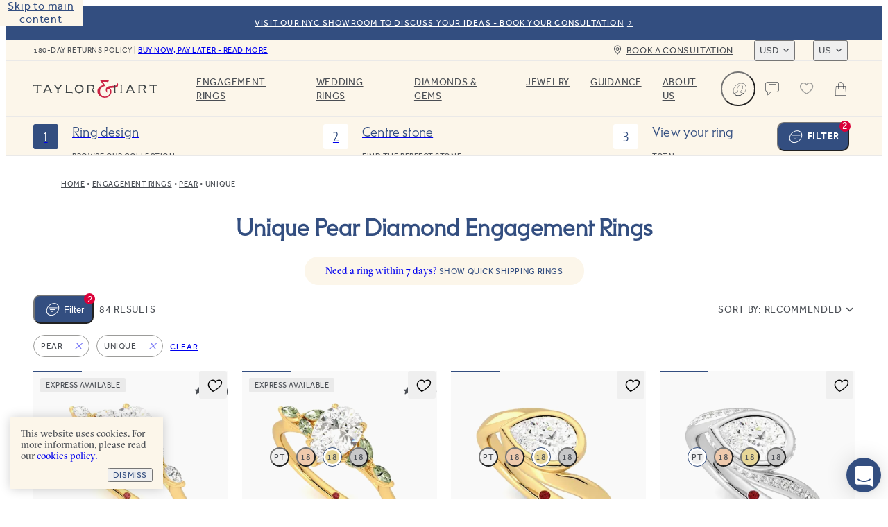

--- FILE ---
content_type: text/html
request_url: https://taylorandhart.com/us/engagement-rings/all-metals/all-ring-styles/pear/unique
body_size: 79010
content:
<!doctype html>
<html  lang="en-us" >
    <head>
        <meta charset="utf-8" />

        <!-- Start VWO Async SmartCode -->
        <link
            rel="preconnect"
            href="https://dev.visualwebsiteoptimizer.com"
        />
        <script
            type="text/javascript"
            id="vwoCode"
        >
            window._vwo_code || (function() {
            if (!1) {
                return
            }

            var account_id=909995,
            version=2.1,
            settings_tolerance=2000,
            hide_element='body',
            hide_element_style = 'opacity:0 !important;filter:alpha(opacity=0) !important;background:none !important',
            /* DO NOT EDIT BELOW THIS LINE */
            f=false,w=window,d=document,v=d.querySelector('#vwoCode'),cK='_vwo_'+account_id+'_settings',cc={};try{var c=JSON.parse(localStorage.getItem('_vwo_'+account_id+'_config'));cc=c&&typeof c==='object'?c:{}}catch(e){}var stT=cc.stT==='session'?w.sessionStorage:w.localStorage;code={use_existing_jquery:function(){return typeof use_existing_jquery!=='undefined'?use_existing_jquery:undefined},library_tolerance:function(){return typeof library_tolerance!=='undefined'?library_tolerance:undefined},settings_tolerance:function(){return cc.sT||settings_tolerance},hide_element_style:function(){return'{'+(cc.hES||hide_element_style)+'}'},hide_element:function(){if(performance.getEntriesByName('first-contentful-paint')[0]){return''}return typeof cc.hE==='string'?cc.hE:hide_element},getVersion:function(){return version},finish:function(e){if(!f){f=true;var t=d.getElementById('_vis_opt_path_hides');if(t)t.parentNode.removeChild(t);if(e)(new Image).src='https://dev.visualwebsiteoptimizer.com/ee.gif?a='+account_id+e}},finished:function(){return f},addScript:function(e){var t=d.createElement('script');t.type='text/javascript';if(e.src){t.src=e.src}else{t.text=e.text}d.getElementsByTagName('head')[0].appendChild(t)},load:function(e,t){var i=this.getSettings(),n=d.createElement('script'),r=this;t=t||{};if(i){n.textContent=i;d.getElementsByTagName('head')[0].appendChild(n);if(!w.VWO||VWO.caE){stT.removeItem(cK);r.load(e)}}else{var o=new XMLHttpRequest;o.open('GET',e,true);o.withCredentials=!t.dSC;o.responseType=t.responseType||'text';o.onload=function(){if(t.onloadCb){return t.onloadCb(o,e)}if(o.status===200){_vwo_code.addScript({text:o.responseText})}else{_vwo_code.finish('&e=loading_failure:'+e)}};o.onerror=function(){if(t.onerrorCb){return t.onerrorCb(e)}_vwo_code.finish('&e=loading_failure:'+e)};o.send()}},getSettings:function(){try{var e=stT.getItem(cK);if(!e){return}e=JSON.parse(e);if(Date.now()>e.e){stT.removeItem(cK);return}return e.s}catch(e){return}},init:function(){if(d.URL.indexOf('__vwo_disable__')>-1)return;var e=this.settings_tolerance();w._vwo_settings_timer=setTimeout(function(){_vwo_code.finish();stT.removeItem(cK)},e);var t;if(this.hide_element()!=='body'){t=d.createElement('style');var i=this.hide_element(),n=i?i+this.hide_element_style():'',r=d.getElementsByTagName('head')[0];t.setAttribute('id','_vis_opt_path_hides');v&&t.setAttribute('nonce',v.nonce);t.setAttribute('type','text/css');if(t.styleSheet)t.styleSheet.cssText=n;else t.appendChild(d.createTextNode(n));r.appendChild(t)}else{t=d.getElementsByTagName('head')[0];var n=d.createElement('div');n.style.cssText='z-index: 2147483647 !important;position: fixed !important;left: 0 !important;top: 0 !important;width: 100% !important;height: 100% !important;background: white !important;';n.setAttribute('id','_vis_opt_path_hides');n.classList.add('_vis_hide_layer');t.parentNode.insertBefore(n,t.nextSibling)}var o='https://dev.visualwebsiteoptimizer.com/j.php?a='+account_id+'&u='+encodeURIComponent(d.URL)+'&vn='+version;if(w.location.search.indexOf('_vwo_xhr')!==-1){this.addScript({src:o})}else{this.load(o+'&x=true')}}};w._vwo_code=code;code.init();})();
        </script>
        <!-- End VWO Async SmartCode -->

        <script>
            ;((options) => {
                var h,
                    scriptTag,
                    option,
                    apiMessage = 'The Google Maps JavaScript API',
                    GOOGLE = 'google',
                    IMPORTLIB = 'importLibrary',
                    PARAM = '__ib__',
                    doc = document,
                    google = window
                google = google[GOOGLE] || (google[GOOGLE] = {})

                var maps = google.maps || (google.maps = {}),
                    libs = new Set(),
                    searchParams = new URLSearchParams(),
                    init = () =>
                        h ||
                        (h = new Promise(async (resolve, reject) => {
                            await (scriptTag = doc.createElement('script'))

                            searchParams.set('libraries', [...libs] + '')
                            for (option in options)
                                searchParams.set(
                                    option.replace(
                                        /[A-Z]/g,
                                        (t) => '_' + t[0].toLowerCase()
                                    ),
                                    options[option]
                                )
                            searchParams.set(
                                'callback',
                                GOOGLE + '.maps.' + PARAM
                            )

                            scriptTag.src =
                                `https://maps.${GOOGLE}apis.com/maps/api/js?` +
                                searchParams
                            maps[PARAM] = resolve
                            scriptTag.onerror = () =>
                                (h = reject(
                                    Error(apiMessage + ' could not load.')
                                ))
                            scriptTag.nonce =
                                doc.querySelector('script[nonce]')?.nonce || ''
                            doc.head.append(scriptTag)
                        }))

                maps[IMPORTLIB]
                    ? console.warn(
                          apiMessage + ' only loads once. Ignoring:',
                          options
                      )
                    : (maps[IMPORTLIB] = (f, ...n) =>
                          libs.add(f) &&
                          init().then(() => maps[IMPORTLIB](f, ...n)))
            })({
                key: 'AIzaSyAco-SmzFBMFFKSwatZWwIv5Wif7a30nwQ',
                v: 'weekly',
                // Use the 'v' parameter to indicate the version to use (weekly, beta, alpha, etc.).
                // Add other bootstrap parameters as needed, using camel case.
            })
        </script>

        <link
            rel="icon"
            href="/favicon.ico"
        />
        <meta
            name="viewport"
            content="width=device-width, initial-scale=1.0"
        />
        <!-- prettier-ignore -->
        <title>Unique Pear Diamond Engagement Rings • Taylor &amp; Hart</title>

        <link
            rel="apple-touch-icon"
            sizes="180x180"
            href="/apple-touch-icon.png"
        />
        <link
            rel="icon"
            type="image/png"
            sizes="32x32"
            href="/favicon-32x32.png"
        />
        <link
            rel="icon"
            type="image/png"
            sizes="194x194"
            href="/favicon-194x194.png"
        />
        <link
            rel="icon"
            type="image/png"
            sizes="192x192"
            href="/android-chrome-192x192.png"
        />
        <link
            rel="icon"
            type="image/png"
            sizes="512x512"
            href="/android-chrome-512x512.png"
        />
        <link
            rel="icon"
            type="image/png"
            sizes="16x16"
            href="/favicon-16x16.png"
        />
        <link
            rel="mask-icon"
            href="/safari-pinned-tab.svg"
            color="#34489b"
        />
        <meta
            name="apple-mobile-web-app-title"
            content="T&amp;H"
        />
        <meta
            name="application-name"
            content="T&amp;H"
        />
        <meta
            name="msapplication-TileColor"
            content="#34489b"
        />
        <meta
            name="theme-color"
            content="#ffffff"
        />

        <link
            href="/iphone5_splash.png"
            media="(device-width: 320px) and (device-height: 568px) and (-webkit-device-pixel-ratio: 2)"
            rel="apple-touch-startup-image"
        />
        <link
            href="/iphone6_splash.png"
            media="(device-width: 375px) and (device-height: 667px) and (-webkit-device-pixel-ratio: 2)"
            rel="apple-touch-startup-image"
        />
        <link
            href="/iphoneplus_splash.png"
            media="(device-width: 621px) and (device-height: 1104px) and (-webkit-device-pixel-ratio: 3)"
            rel="apple-touch-startup-image"
        />
        <link
            href="/iphonex_splash.png"
            media="(device-width: 375px) and (device-height: 812px) and (-webkit-device-pixel-ratio: 3)"
            rel="apple-touch-startup-image"
        />
        <link
            href="/iphonexr_splash.png"
            media="(device-width: 414px) and (device-height: 896px) and (-webkit-device-pixel-ratio: 2)"
            rel="apple-touch-startup-image"
        />
        <link
            href="/iphonexsmax_splash.png"
            media="(device-width: 414px) and (device-height: 896px) and (-webkit-device-pixel-ratio: 3)"
            rel="apple-touch-startup-image"
        />
        <link
            href="/ipad_splash.png"
            media="(device-width: 768px) and (device-height: 1024px) and (-webkit-device-pixel-ratio: 2)"
            rel="apple-touch-startup-image"
        />
        <link
            href="/ipadpro1_splash.png"
            media="(device-width: 834px) and (device-height: 1112px) and (-webkit-device-pixel-ratio: 2)"
            rel="apple-touch-startup-image"
        />
        <link
            href="/ipadpro3_splash.png"
            media="(device-width: 834px) and (device-height: 1194px) and (-webkit-device-pixel-ratio: 2)"
            rel="apple-touch-startup-image"
        />
        <link
            href="/ipadpro2_splash.png"
            media="(device-width: 1024px) and (device-height: 1366px) and (-webkit-device-pixel-ratio: 2)"
            rel="apple-touch-startup-image"
        />
      <script type="module" crossorigin src="/assets-new/index-C1BrQ_L1.js"></script>
      <link rel="stylesheet" crossorigin href="/assets-new/index-u0XKO9Mg.css">
    <meta charset="utf-8">
<meta name="viewport" content="width=device-width, initial-scale=1">

<link rel="canonical" href="https://taylorandhart.com/us/engagement-rings/all-metals/all-ring-styles/pear/unique">
<link rel="alternate" hreflang="x-default" href="https://taylorandhart.com/engagement-rings/all-metals/all-ring-styles/pear/unique">
<link rel="alternate" hreflang="en-gb" href="https://taylorandhart.com/engagement-rings/all-metals/all-ring-styles/pear/unique">
<link rel="alternate" hreflang="en-us" href="https://taylorandhart.com/us/engagement-rings/all-metals/all-ring-styles/pear/unique">
<link rel="alternate" hreflang="en-at" href="https://taylorandhart.com/eu/engagement-rings/all-metals/all-ring-styles/pear/unique">
<link rel="alternate" hreflang="en-be" href="https://taylorandhart.com/eu/engagement-rings/all-metals/all-ring-styles/pear/unique">
<link rel="alternate" hreflang="en-bg" href="https://taylorandhart.com/eu/engagement-rings/all-metals/all-ring-styles/pear/unique">
<link rel="alternate" hreflang="en-cy" href="https://taylorandhart.com/eu/engagement-rings/all-metals/all-ring-styles/pear/unique">
<link rel="alternate" hreflang="en-cz" href="https://taylorandhart.com/eu/engagement-rings/all-metals/all-ring-styles/pear/unique">
<link rel="alternate" hreflang="en-de" href="https://taylorandhart.com/eu/engagement-rings/all-metals/all-ring-styles/pear/unique">
<link rel="alternate" hreflang="en-dk" href="https://taylorandhart.com/eu/engagement-rings/all-metals/all-ring-styles/pear/unique">
<link rel="alternate" hreflang="en-ee" href="https://taylorandhart.com/eu/engagement-rings/all-metals/all-ring-styles/pear/unique">
<link rel="alternate" hreflang="en-es" href="https://taylorandhart.com/eu/engagement-rings/all-metals/all-ring-styles/pear/unique">
<link rel="alternate" hreflang="en-fi" href="https://taylorandhart.com/eu/engagement-rings/all-metals/all-ring-styles/pear/unique">
<link rel="alternate" hreflang="en-fr" href="https://taylorandhart.com/eu/engagement-rings/all-metals/all-ring-styles/pear/unique">
<link rel="alternate" hreflang="en-gr" href="https://taylorandhart.com/eu/engagement-rings/all-metals/all-ring-styles/pear/unique">
<link rel="alternate" hreflang="en-hr" href="https://taylorandhart.com/eu/engagement-rings/all-metals/all-ring-styles/pear/unique">
<link rel="alternate" hreflang="en-hu" href="https://taylorandhart.com/eu/engagement-rings/all-metals/all-ring-styles/pear/unique">
<link rel="alternate" hreflang="en-it" href="https://taylorandhart.com/eu/engagement-rings/all-metals/all-ring-styles/pear/unique">
<link rel="alternate" hreflang="en-lt" href="https://taylorandhart.com/eu/engagement-rings/all-metals/all-ring-styles/pear/unique">
<link rel="alternate" hreflang="en-lu" href="https://taylorandhart.com/eu/engagement-rings/all-metals/all-ring-styles/pear/unique">
<link rel="alternate" hreflang="en-lv" href="https://taylorandhart.com/eu/engagement-rings/all-metals/all-ring-styles/pear/unique">
<link rel="alternate" hreflang="en-mt" href="https://taylorandhart.com/eu/engagement-rings/all-metals/all-ring-styles/pear/unique">
<link rel="alternate" hreflang="en-nl" href="https://taylorandhart.com/eu/engagement-rings/all-metals/all-ring-styles/pear/unique">
<link rel="alternate" hreflang="en-pl" href="https://taylorandhart.com/eu/engagement-rings/all-metals/all-ring-styles/pear/unique">
<link rel="alternate" hreflang="en-ro" href="https://taylorandhart.com/eu/engagement-rings/all-metals/all-ring-styles/pear/unique">
<link rel="alternate" hreflang="en-se" href="https://taylorandhart.com/eu/engagement-rings/all-metals/all-ring-styles/pear/unique">
<link rel="alternate" hreflang="en-si" href="https://taylorandhart.com/eu/engagement-rings/all-metals/all-ring-styles/pear/unique">
<link rel="alternate" hreflang="en-sk" href="https://taylorandhart.com/eu/engagement-rings/all-metals/all-ring-styles/pear/unique">
<link rel="alternate" hreflang="en-ie" href="https://taylorandhart.com/ie/engagement-rings/all-metals/all-ring-styles/pear/unique">
<link rel="alternate" hreflang="en-au" href="https://taylorandhart.com/au/engagement-rings/all-metals/all-ring-styles/pear/unique">
<link rel="alternate" hreflang="en-ca" href="https://taylorandhart.com/ca/engagement-rings/all-metals/all-ring-styles/pear/unique">
<link rel="alternate" hreflang="en-nz" href="https://taylorandhart.com/nz/engagement-rings/all-metals/all-ring-styles/pear/unique">
<meta name="description" content="Drawing together timeless design with modern artistry, our collection of unique pear diamond engagement rings offers you an exciting selection of unique rings, allowing you to find a design that speaks to love you share with your partner.">
<meta name="robots" content="index, follow">
<link rel="preload" href="/assets-new/mail_sent-BA93u0Z4.svg" as="image" type="image/svg+xml" />
<link rel="preload" href="/assets-new/taylor-and-hart-logo-alt-DJLF6C-R.svg" as="image" type="image/svg+xml" />
<link rel="preload" href="/assets-new/TH-Icons-DBH_yfrR.svg" as="image" type="image/svg+xml" />
<link rel="modulepreload" crossorigin href="/assets-new/EngagementRings-eD3m0OV6.js">
<link rel="stylesheet" href="/assets-new/EngagementRings-DC_hxDXt.css">
<link rel="modulepreload" crossorigin href="/assets-new/AppFooter-BgZSvgeB.js">
<link rel="stylesheet" href="/assets-new/AppFooter-dS0iR0yL.css">
<link rel="modulepreload" crossorigin href="/assets-new/Image-qeiWLLaL.js">
<link rel="stylesheet" href="/assets-new/Image-D16KZkqR.css">
<link rel="modulepreload" crossorigin href="/assets-new/IntercomLauncher-Bv8oUEmA.js">
<link rel="stylesheet" href="/assets-new/IntercomLauncher-Ca4aO2Qk.css">
<link rel="modulepreload" crossorigin href="/assets-new/TooltipCmsViewer-D1EFL6Jt.js">
<link rel="modulepreload" crossorigin href="/assets-new/PreHeader-BeaJl0BA.js">
<link rel="stylesheet" href="/assets-new/PreHeader-DrWhtBE8.css">
<link rel="modulepreload" crossorigin href="/assets-new/AppHeader-rTpzvXMA.js">
<link rel="stylesheet" href="/assets-new/AppHeader-WCSXhnIw.css">
<link rel="preload" href="/assets-new/taylor-and-hart-logo-t0cCDQkv.svg" as="image" type="image/svg+xml" />
<link rel="modulepreload" crossorigin href="/assets-new/FilterButton-B8zNC38H.js">
<link rel="stylesheet" href="/assets-new/FilterButton-Ba2f_ScU.css">
<link rel="modulepreload" crossorigin href="/assets-new/ProgressIndicatorLinear-BNAhrQZm.js">
<link rel="stylesheet" href="/assets-new/ProgressIndicatorLinear-Ben0hLo3.css">
<link rel="modulepreload" crossorigin href="/assets-new/HeaderMenuDesktop-iJ8__LQB.js">
<link rel="stylesheet" href="/assets-new/HeaderMenuDesktop-Du_9oPME.css">
<link rel="modulepreload" crossorigin href="/assets-new/SubMenuSection-B1ZkdQdt.js">
<link rel="stylesheet" href="/assets-new/SubMenuSection-BRJjOgtu.css">
<link rel="modulepreload" crossorigin href="/assets-new/ProductBreadcrumbs-ChJ4uYGc.js">
<link rel="stylesheet" href="/assets-new/ProductBreadcrumbs-D3QPQWzG.css">
<link rel="modulepreload" crossorigin href="/assets-new/Breadcrumbs-DylktCQq.js">
<link rel="stylesheet" href="/assets-new/Breadcrumbs-J5NZ2z-T.css">
<link rel="modulepreload" crossorigin href="/assets-new/ProductGrid-CYuwKFBy.js">
<link rel="stylesheet" href="/assets-new/ProductGrid-C7DpuJ8f.css">
<link rel="modulepreload" crossorigin href="/assets-new/SortingDropdown-CLpO9lEB.js">
<link rel="stylesheet" href="/assets-new/SortingDropdown-BTgzUj_y.css">
<link rel="modulepreload" crossorigin href="/assets-new/SecondaryEditorialBox-DBPWM3JY.js">
<link rel="stylesheet" href="/assets-new/SecondaryEditorialBox-CKDGPD-g.css">
<link rel="modulepreload" crossorigin href="/assets-new/ContentButton-DIWd89cZ.js">
<link rel="stylesheet" href="/assets-new/ContentButton-CkJog_qZ.css">
<link rel="modulepreload" crossorigin href="/assets-new/PrimaryEditorialBox-DthSO3Za.js">
<link rel="stylesheet" href="/assets-new/PrimaryEditorialBox-C8E5ACP4.css">
<link rel="modulepreload" crossorigin href="/assets-new/Pagination-Dbfwa9cS.js">
<link rel="stylesheet" href="/assets-new/Pagination-C1xY8QZ-.css">
<link rel="modulepreload" crossorigin href="/assets-new/FacetedContent-CHK5xTce.js">
<link rel="stylesheet" href="/assets-new/FacetedContent-ujXuqggV.css">
<link rel="modulepreload" crossorigin href="/assets-new/ProductCard-CcxXEg0n.js">
<link rel="modulepreload" crossorigin href="/assets-new/CardWithImage-bV5db1xg.js">
<link rel="stylesheet" href="/assets-new/CardWithImage-D2D7DIba.css">
<link rel="modulepreload" crossorigin href="/assets-new/CarouselScrollIndicator-C0ECTDD_.js">
<link rel="stylesheet" href="/assets-new/CarouselScrollIndicator-Db9TgQme.css">
<link rel="modulepreload" crossorigin href="/assets-new/SaveForLaterButton-UeAQurJm.js">
<link rel="stylesheet" href="/assets-new/SaveForLaterButton-DpYT7Zz9.css">
</head>

    <body  >
        <div id="app" data-server-rendered="true"><div data-v-1e795ea2><!--[--><a href="#main" class="skip-link" tabindex="0" data-v-5604fbd7> Skip to main content </a><a class="menu-item-link pre-header" href="/us/about-us/contacts" target="_self" data-v-5604fbd7 data-v-a1be0d71 data-v-72ec7b45><!--[--><!--[--><div class="pre-header-content" data-v-a1be0d71>visit our nyc showroom to discuss your ideas - book your consultation </div><div class="curtain" data-v-a1be0d71></div><!--]--><!--]--></a><header class="app-header" style="top:0px;transition:top NaNs var(--timing-function-easing-emphasized);" data-v-5604fbd7 data-v-6fa93278><div class="top-bar" data-v-6fa93278 data-v-67b664be><div class="top-bar-wrapper" data-v-67b664be><div class="top-bar-account" data-v-67b664be><button class="link medium size-14 th-button account" type="button" aria-label="Account" data-v-67b664be style="--v077d1500:var(--green);--v9f8464d4:var(--blue);--v20fd294c:var(--white);--v0f48b85e:var(--blue);--v66829340:var(--green);" data-v-42c7868d><i class="icon icon-leading" data-v-42c7868d style="--effa653c:var(--icon-profile);" data-v-977812cd></i><!--[-->Login<!--]--><!----></button></div><div class="site-wide-message" data-v-67b664be>180-day returns policy <span data-v-67b664be> | </span><a href="/us/about-us/payment-options" class="menu-item-link" target="_self" data-v-67b664be data-v-72ec7b45><!--[--><!--[-->Buy now, pay later - read more<!--]--><!--]--></a></div><a class="menu-item-link book-a-consultation" href="/us/about-us/contacts" target="_self" data-v-67b664be data-v-72ec7b45><!--[--><!--[-->Book a consultation<!--]--><!--]--></a><div class="switchers" data-v-67b664be><div class="up menu-drop-down menu-drop-down currency-switcher" data-v-67b664be data-v-23ae3bdc data-v-e0f4b47b><button class="menu-button" tabindex="0" data-v-e0f4b47b>USD</button><!----></div><div class="up menu-drop-down menu-drop-down region-switcher" data-v-67b664be data-v-0c9b38c2 data-v-e0f4b47b><button class="menu-button" tabindex="0" data-v-e0f4b47b>US</button><!----></div></div></div></div><div class="header-content" data-v-6fa93278><!----><a class="logo" href="/us" replace="false" data-v-6fa93278 data-v-72ec7b45><!--[-->Taylor &amp; Hart<!--]--></a><nav class="header-menu" data-allow-mismatch data-v-6fa93278 data-v-4d1ebd6e><div class="header-menu-mobile-wrapper" data-v-4d1ebd6e><!----></div><ol class="main-menu-list" data-v-4d1ebd6e data-v-690e7cca><!--[--><!--[--><li class="main-menu-item" data-v-690e7cca><a href="/us/engagement-rings" class="header-link main-menu-item-link" target="_self" aria-haspopup="true" data-v-690e7cca data-v-72ec7b45><!--[--><!--[-->Engagement Rings<!--]--><!--]--></a><div class="sub-menu" aria-label="submenu" data-v-690e7cca><div class="sub-menu-container" data-v-690e7cca><!----><div class="sub-menu-sections" data-v-690e7cca><!--[--><div class="sub-menu-section" data-v-690e7cca data-v-2607e209><!----><ul class="list" data-v-2607e209><!--[--><li class="large item" data-v-2607e209><a href="/us/engagement-rings" class="header-link link" target="_self" data-v-2607e209 data-v-72ec7b45><!--[--><!--[--><!----><!----><span class="item-title" data-v-2607e209>Engagement rings</span><!--]--><!--]--></a></li><li class="normal item" data-v-2607e209><a href="/us/engagement-rings" class="header-link link" target="_self" data-v-2607e209 data-v-72ec7b45><!--[--><!--[--><!----><!----><span class="item-title" data-v-2607e209>Browse Our Collection</span><!--]--><!--]--></a></li><li class="normal item" data-v-2607e209><a class="header-link link" href="/us/custom-engagement-rings" target="_self" data-v-2607e209 data-v-72ec7b45><!--[--><!--[--><!----><!----><span class="item-title" data-v-2607e209>Design a Custom Ring</span><!--]--><!--]--></a></li><li class="normal item" data-v-2607e209><a href="/us/ready-to-go" class="header-link link" target="_self" data-v-2607e209 data-v-72ec7b45><!--[--><!--[--><!----><!----><span class="item-title" data-v-2607e209>Quick shipping rings</span><!--]--><!--]--></a></li><li class="normal item" data-v-2607e209><a href="/us/top-ten-engagement-rings" class="header-link link" target="_self" data-v-2607e209 data-v-72ec7b45><!--[--><!--[--><!----><!----><span class="item-title" data-v-2607e209>Top ten designs</span><!--]--><!--]--></a></li><li class="normal item" data-v-2607e209><a href="/us/about-us/customer-reviews" class="header-link link" target="_self" data-v-2607e209 data-v-72ec7b45><!--[--><!--[--><!----><!----><span class="item-title" data-v-2607e209>Reviews</span><!--]--><!--]--></a></li><!--]--></ul></div><div class="sub-menu-section" data-v-690e7cca data-v-2607e209><span class="title" data-v-2607e209>By Metal</span><ul class="list" data-v-2607e209><!--[--><li class="with-icon normal item" data-v-2607e209><a href="/us/engagement-rings/platinum" class="header-link link" target="_self" data-v-2607e209 data-v-72ec7b45><!--[--><!--[--><!----><div class="icon" data-v-2607e209><picture class="component-image" data-v-2607e209 data-v-4732c0d6><!--[--><source srcset="https://taylorandhart.com/cms-media/2022/10/metal-platinum.svg 1x, https://taylorandhart.com/cms-media/2022/10/metal-platinum.svg 2x" type="image/svg+xml" data-v-4732c0d6><!--]--><img alt="Platinum" class="contain image" loading="lazy" src="https://taylorandhart.com/cms-media/2022/10/metal-platinum.svg" data-v-4732c0d6></picture></div><span class="item-title" data-v-2607e209>Platinum</span><!--]--><!--]--></a></li><li class="with-icon normal item" data-v-2607e209><a href="/us/engagement-rings/18k-yellow-gold" class="header-link link" target="_self" data-v-2607e209 data-v-72ec7b45><!--[--><!--[--><!----><div class="icon" data-v-2607e209><picture class="component-image" data-v-2607e209 data-v-4732c0d6><!--[--><source srcset="https://taylorandhart.com/cms-media/2022/10/metal-yellow-gold.svg 1x, https://taylorandhart.com/cms-media/2022/10/metal-yellow-gold.svg 2x" type="image/svg+xml" data-v-4732c0d6><!--]--><img alt="Yellow Gold" class="contain image" loading="lazy" src="https://taylorandhart.com/cms-media/2022/10/metal-yellow-gold.svg" data-v-4732c0d6></picture></div><span class="item-title" data-v-2607e209>Yellow Gold</span><!--]--><!--]--></a></li><li class="with-icon normal item" data-v-2607e209><a href="/us/engagement-rings/18k-yellow-gold" class="header-link link" target="_self" data-v-2607e209 data-v-72ec7b45><!--[--><!--[--><!----><div class="icon" data-v-2607e209><picture class="component-image" data-v-2607e209 data-v-4732c0d6><!--[--><source srcset="https://taylorandhart.com/cms-media/2022/10/metal-rose-gold.svg 1x, https://taylorandhart.com/cms-media/2022/10/metal-rose-gold.svg 2x" type="image/svg+xml" data-v-4732c0d6><!--]--><img alt="metal rose gold" class="contain image" loading="lazy" src="https://taylorandhart.com/cms-media/2022/10/metal-rose-gold.svg" data-v-4732c0d6></picture></div><span class="item-title" data-v-2607e209>Rose Gold </span><!--]--><!--]--></a></li><li class="with-icon normal item" data-v-2607e209><a href="/us/engagement-rings/18k-white-gold" class="header-link link" target="_self" data-v-2607e209 data-v-72ec7b45><!--[--><!--[--><!----><div class="icon" data-v-2607e209><picture class="component-image" data-v-2607e209 data-v-4732c0d6><!--[--><source srcset="https://taylorandhart.com/cms-media/2022/10/metal-white-gold.svg 1x, https://taylorandhart.com/cms-media/2022/10/metal-white-gold.svg 2x" type="image/svg+xml" data-v-4732c0d6><!--]--><img alt="metal white gold" class="contain image" loading="lazy" src="https://taylorandhart.com/cms-media/2022/10/metal-white-gold.svg" data-v-4732c0d6></picture></div><span class="item-title" data-v-2607e209>White Gold</span><!--]--><!--]--></a></li><!--]--></ul></div><div class="sub-menu-section" data-v-690e7cca data-v-2607e209><span class="title" data-v-2607e209>By Shape</span><ul class="list" data-v-2607e209><!--[--><li class="with-icon normal item" data-v-2607e209><a href="/us/engagement-rings/all-metals/all-ring-styles/oval" class="header-link link" target="_self" data-v-2607e209 data-v-72ec7b45><!--[--><!--[--><!----><div class="icon" data-v-2607e209><picture class="component-image" data-v-2607e209 data-v-4732c0d6><!--[--><source srcset="https://taylorandhart.com/cms-media/2023/01/shape-oval.svg 1x, https://taylorandhart.com/cms-media/2023/01/shape-oval.svg 2x" type="image/svg+xml" data-v-4732c0d6><!--]--><img alt="shape oval 2" class="contain image" loading="lazy" src="https://taylorandhart.com/cms-media/2023/01/shape-oval.svg" data-v-4732c0d6></picture></div><span class="item-title" data-v-2607e209>Oval</span><!--]--><!--]--></a></li><li class="with-icon normal item" data-v-2607e209><a href="/us/engagement-rings/all-metals/all-ring-styles/marquise" class="header-link link" target="_self" data-v-2607e209 data-v-72ec7b45><!--[--><!--[--><!----><div class="icon" data-v-2607e209><picture class="component-image" data-v-2607e209 data-v-4732c0d6><!--[--><source srcset="https://taylorandhart.com/cms-media/2023/01/shape-marquise.svg 1x, https://taylorandhart.com/cms-media/2023/01/shape-marquise.svg 2x" type="image/svg+xml" data-v-4732c0d6><!--]--><img alt="shape marquise 2" class="contain image" loading="lazy" src="https://taylorandhart.com/cms-media/2023/01/shape-marquise.svg" data-v-4732c0d6></picture></div><span class="item-title" data-v-2607e209>Мarquise</span><!--]--><!--]--></a></li><li class="with-icon normal item" data-v-2607e209><a href="/us/engagement-rings/all-metals/all-ring-styles/round" class="header-link link" target="_self" data-v-2607e209 data-v-72ec7b45><!--[--><!--[--><!----><div class="icon" data-v-2607e209><picture class="component-image" data-v-2607e209 data-v-4732c0d6><!--[--><source srcset="https://taylorandhart.com/cms-media/2023/01/shape-round.svg 1x, https://taylorandhart.com/cms-media/2023/01/shape-round.svg 2x" type="image/svg+xml" data-v-4732c0d6><!--]--><img alt="shape round 2" class="contain image" loading="lazy" src="https://taylorandhart.com/cms-media/2023/01/shape-round.svg" data-v-4732c0d6></picture></div><span class="item-title" data-v-2607e209>Round</span><!--]--><!--]--></a></li><li class="with-icon normal item" data-v-2607e209><a href="/us/engagement-rings/all-metals/all-ring-styles/princess" class="header-link link" target="_self" data-v-2607e209 data-v-72ec7b45><!--[--><!--[--><!----><div class="icon" data-v-2607e209><picture class="component-image" data-v-2607e209 data-v-4732c0d6><!--[--><source srcset="https://taylorandhart.com/cms-media/2023/01/shape-princess.svg 1x, https://taylorandhart.com/cms-media/2023/01/shape-princess.svg 2x" type="image/svg+xml" data-v-4732c0d6><!--]--><img alt="shape princess 2" class="contain image" loading="lazy" src="https://taylorandhart.com/cms-media/2023/01/shape-princess.svg" data-v-4732c0d6></picture></div><span class="item-title" data-v-2607e209>Princess</span><!--]--><!--]--></a></li><li class="with-icon normal item" data-v-2607e209><a href="/us/engagement-rings/all-metals/all-ring-styles/pear" class="header-link link" target="_self" data-v-2607e209 data-v-72ec7b45><!--[--><!--[--><!----><div class="icon" data-v-2607e209><picture class="component-image" data-v-2607e209 data-v-4732c0d6><!--[--><source srcset="https://taylorandhart.com/cms-media/2023/01/shape-pear.svg 1x, https://taylorandhart.com/cms-media/2023/01/shape-pear.svg 2x" type="image/svg+xml" data-v-4732c0d6><!--]--><img alt="shape pear 2" class="contain image" loading="lazy" src="https://taylorandhart.com/cms-media/2023/01/shape-pear.svg" data-v-4732c0d6></picture></div><span class="item-title" data-v-2607e209>Pear</span><!--]--><!--]--></a></li><li class="with-icon normal item" data-v-2607e209><a href="/us/engagement-rings/all-metals/all-ring-styles/emerald" class="header-link link" target="_self" data-v-2607e209 data-v-72ec7b45><!--[--><!--[--><!----><div class="icon" data-v-2607e209><picture class="component-image" data-v-2607e209 data-v-4732c0d6><!--[--><source srcset="https://taylorandhart.com/cms-media/2022/10/shape-emerald.svg 1x, https://taylorandhart.com/cms-media/2022/10/shape-emerald.svg 2x" type="image/svg+xml" data-v-4732c0d6><!--]--><img alt="Emerald" class="contain image" loading="lazy" src="https://taylorandhart.com/cms-media/2022/10/shape-emerald.svg" data-v-4732c0d6></picture></div><span class="item-title" data-v-2607e209>Emerald</span><!--]--><!--]--></a></li><li class="with-icon normal item" data-v-2607e209><a href="/us/engagement-rings/all-metals/all-ring-styles/heart" class="header-link link" target="_self" data-v-2607e209 data-v-72ec7b45><!--[--><!--[--><!----><div class="icon" data-v-2607e209><picture class="component-image" data-v-2607e209 data-v-4732c0d6><!--[--><source srcset="https://taylorandhart.com/cms-media/2022/10/shape-heart.svg 1x, https://taylorandhart.com/cms-media/2022/10/shape-heart.svg 2x" type="image/svg+xml" data-v-4732c0d6><!--]--><img alt="Heart" class="contain image" loading="lazy" src="https://taylorandhart.com/cms-media/2022/10/shape-heart.svg" data-v-4732c0d6></picture></div><span class="item-title" data-v-2607e209>Heart</span><!--]--><!--]--></a></li><li class="with-icon normal item" data-v-2607e209><a href="/us/engagement-rings/all-metals/all-ring-styles/cushion" class="header-link link" target="_self" data-v-2607e209 data-v-72ec7b45><!--[--><!--[--><!----><div class="icon" data-v-2607e209><picture class="component-image" data-v-2607e209 data-v-4732c0d6><!--[--><source srcset="https://taylorandhart.com/cms-media/2022/10/shape-cushion.svg 1x, https://taylorandhart.com/cms-media/2022/10/shape-cushion.svg 2x" type="image/svg+xml" data-v-4732c0d6><!--]--><img alt="Cushion" class="contain image" loading="lazy" src="https://taylorandhart.com/cms-media/2022/10/shape-cushion.svg" data-v-4732c0d6></picture></div><span class="item-title" data-v-2607e209>Cushion</span><!--]--><!--]--></a></li><li class="with-icon normal item" data-v-2607e209><a href="/us/engagement-rings/all-metals/all-ring-styles/asscher" class="header-link link" target="_self" data-v-2607e209 data-v-72ec7b45><!--[--><!--[--><!----><div class="icon" data-v-2607e209><picture class="component-image" data-v-2607e209 data-v-4732c0d6><!--[--><source srcset="https://taylorandhart.com/cms-media/2022/10/shape-asscher.svg 1x, https://taylorandhart.com/cms-media/2022/10/shape-asscher.svg 2x" type="image/svg+xml" data-v-4732c0d6><!--]--><img alt="Asscher" class="contain image" loading="lazy" src="https://taylorandhart.com/cms-media/2022/10/shape-asscher.svg" data-v-4732c0d6></picture></div><span class="item-title" data-v-2607e209>Asscher</span><!--]--><!--]--></a></li><li class="with-icon normal item" data-v-2607e209><a href="/us/engagement-rings/all-metals/all-ring-styles/radiant" class="header-link link" target="_self" data-v-2607e209 data-v-72ec7b45><!--[--><!--[--><!----><div class="icon" data-v-2607e209><picture class="component-image" data-v-2607e209 data-v-4732c0d6><!--[--><source srcset="https://taylorandhart.com/cms-media/2022/10/shape-radiant.svg 1x, https://taylorandhart.com/cms-media/2022/10/shape-radiant.svg 2x" type="image/svg+xml" data-v-4732c0d6><!--]--><img alt="Radiant" class="contain image" loading="lazy" src="https://taylorandhart.com/cms-media/2022/10/shape-radiant.svg" data-v-4732c0d6></picture></div><span class="item-title" data-v-2607e209>Radiant</span><!--]--><!--]--></a></li><li class="with-icon normal item" data-v-2607e209><a href="/us/engagement-rings/all-metals/all-ring-styles/hexagonal" class="header-link link" target="_self" data-v-2607e209 data-v-72ec7b45><!--[--><!--[--><!----><div class="icon" data-v-2607e209><picture class="component-image" data-v-2607e209 data-v-4732c0d6><!--[--><source srcset="https://taylorandhart.com/cms-media/2022/10/shape-hexagonal.svg 1x, https://taylorandhart.com/cms-media/2022/10/shape-hexagonal.svg 2x" type="image/svg+xml" data-v-4732c0d6><!--]--><img alt="Hexagonal" class="contain image" loading="lazy" src="https://taylorandhart.com/cms-media/2022/10/shape-hexagonal.svg" data-v-4732c0d6></picture></div><span class="item-title" data-v-2607e209>Hexagonal</span><!--]--><!--]--></a></li><!--]--></ul></div><div class="sub-menu-section" data-v-690e7cca data-v-2607e209><span class="title" data-v-2607e209>By Design</span><ul class="list" data-v-2607e209><!--[--><li class="with-icon normal item" data-v-2607e209><a href="/us/engagement-rings/all-metals/solitaire" class="header-link link" target="_self" data-v-2607e209 data-v-72ec7b45><!--[--><!--[--><!----><div class="icon" data-v-2607e209><picture class="component-image" data-v-2607e209 data-v-4732c0d6><!--[--><source srcset="https://taylorandhart.com/cms-media/2023/01/Classic_1.svg 1x, https://taylorandhart.com/cms-media/2023/01/Classic_1.svg 2x" type="image/svg+xml" data-v-4732c0d6><!--]--><img alt="classic_1" class="contain image" loading="lazy" src="https://taylorandhart.com/cms-media/2023/01/Classic_1.svg" data-v-4732c0d6></picture></div><span class="item-title" data-v-2607e209>Solitaire</span><!--]--><!--]--></a></li><li class="with-icon normal item" data-v-2607e209><a href="/us/engagement-rings/all-metals/halo" class="header-link link" target="_self" data-v-2607e209 data-v-72ec7b45><!--[--><!--[--><!----><div class="icon" data-v-2607e209><picture class="component-image" data-v-2607e209 data-v-4732c0d6><!--[--><source srcset="https://taylorandhart.com/cms-media/2023/01/Halo-1.svg 1x, https://taylorandhart.com/cms-media/2023/01/Halo-1.svg 2x" type="image/svg+xml" data-v-4732c0d6><!--]--><img alt="halo 2" class="contain image" loading="lazy" src="https://taylorandhart.com/cms-media/2023/01/Halo-1.svg" data-v-4732c0d6></picture></div><span class="item-title" data-v-2607e209>Halo</span><!--]--><!--]--></a></li><li class="with-icon normal item" data-v-2607e209><a href="/us/engagement-rings/all-metals/pave" class="header-link link" target="_self" data-v-2607e209 data-v-72ec7b45><!--[--><!--[--><!----><div class="icon" data-v-2607e209><picture class="component-image" data-v-2607e209 data-v-4732c0d6><!--[--><source srcset="https://taylorandhart.com/cms-media/2023/01/Pave-1.svg 1x, https://taylorandhart.com/cms-media/2023/01/Pave-1.svg 2x" type="image/svg+xml" data-v-4732c0d6><!--]--><img alt="pave 2" class="contain image" loading="lazy" src="https://taylorandhart.com/cms-media/2023/01/Pave-1.svg" data-v-4732c0d6></picture></div><span class="item-title" data-v-2607e209>Pave</span><!--]--><!--]--></a></li><li class="with-icon normal item" data-v-2607e209><a href="/us/engagement-rings/all-metals/trilogy" class="header-link link" target="_self" data-v-2607e209 data-v-72ec7b45><!--[--><!--[--><!----><div class="icon" data-v-2607e209><picture class="component-image" data-v-2607e209 data-v-4732c0d6><!--[--><source srcset="https://taylorandhart.com/cms-media/2023/01/Trilogy-1.svg 1x, https://taylorandhart.com/cms-media/2023/01/Trilogy-1.svg 2x" type="image/svg+xml" data-v-4732c0d6><!--]--><img alt="trilogy 2" class="contain image" loading="lazy" src="https://taylorandhart.com/cms-media/2023/01/Trilogy-1.svg" data-v-4732c0d6></picture></div><span class="item-title" data-v-2607e209>Three stone </span><!--]--><!--]--></a></li><li class="with-icon normal item" data-v-2607e209><a href="/us/engagement-rings/all-metals/gemstone_sides" class="header-link link" target="_self" data-v-2607e209 data-v-72ec7b45><!--[--><!--[--><!----><div class="icon" data-v-2607e209><picture class="component-image" data-v-2607e209 data-v-4732c0d6><!--[--><source srcset="https://taylorandhart.com/cms-media/2023/01/Colourful_1.svg 1x, https://taylorandhart.com/cms-media/2023/01/Colourful_1.svg 2x" type="image/svg+xml" data-v-4732c0d6><!--]--><img alt="colourful_1" class="contain image" loading="lazy" src="https://taylorandhart.com/cms-media/2023/01/Colourful_1.svg" data-v-4732c0d6></picture></div><span class="item-title" data-v-2607e209>colorful side gemstones</span><!--]--><!--]--></a></li><li class="with-icon normal item" data-v-2607e209><a href="/us/engagement-rings/all-metals/toi_moi" class="header-link link" target="_self" data-v-2607e209 data-v-72ec7b45><!--[--><!--[--><!----><div class="icon" data-v-2607e209><picture class="component-image" data-v-2607e209 data-v-4732c0d6><!--[--><source srcset="https://taylorandhart.com/cms-media/2023/01/toi-et-moi.svg 1x, https://taylorandhart.com/cms-media/2023/01/toi-et-moi.svg 2x" type="image/svg+xml" data-v-4732c0d6><!--]--><img alt="toi et moi" class="contain image" loading="lazy" src="https://taylorandhart.com/cms-media/2023/01/toi-et-moi.svg" data-v-4732c0d6></picture></div><span class="item-title" data-v-2607e209>Toi et Moi </span><!--]--><!--]--></a></li><li class="with-icon normal item" data-v-2607e209><a href="/us/engagement-rings/all-metals/all-ring-styles/all-shapes/floral" class="header-link link" target="_self" data-v-2607e209 data-v-72ec7b45><!--[--><!--[--><!----><div class="icon" data-v-2607e209><picture class="component-image" data-v-2607e209 data-v-4732c0d6><!--[--><source srcset="https://taylorandhart.com/cms-media/2023/01/Floral_1.svg 1x, https://taylorandhart.com/cms-media/2023/01/Floral_1.svg 2x" type="image/svg+xml" data-v-4732c0d6><!--]--><img alt="floral_1" class="contain image" loading="lazy" src="https://taylorandhart.com/cms-media/2023/01/Floral_1.svg" data-v-4732c0d6></picture></div><span class="item-title" data-v-2607e209>Floral </span><!--]--><!--]--></a></li><li class="with-icon normal item" data-v-2607e209><a href="/us/engagement-rings/all-metals/all-ring-styles/all-shapes/vintage" class="header-link link" target="_self" data-v-2607e209 data-v-72ec7b45><!--[--><!--[--><!----><div class="icon" data-v-2607e209><picture class="component-image" data-v-2607e209 data-v-4732c0d6><!--[--><source srcset="https://taylorandhart.com/cms-media/2023/01/Vintage.svg 1x, https://taylorandhart.com/cms-media/2023/01/Vintage.svg 2x" type="image/svg+xml" data-v-4732c0d6><!--]--><img alt="vintage" class="contain image" loading="lazy" src="https://taylorandhart.com/cms-media/2023/01/Vintage.svg" data-v-4732c0d6></picture></div><span class="item-title" data-v-2607e209>Vintage</span><!--]--><!--]--></a></li><li class="with-icon normal item" data-v-2607e209><a href="/us/engagement-rings/all-metals/all-ring-styles/all-shapes/art_deco" class="header-link link" target="_self" data-v-2607e209 data-v-72ec7b45><!--[--><!--[--><!----><div class="icon" data-v-2607e209><picture class="component-image" data-v-2607e209 data-v-4732c0d6><!--[--><source srcset="https://taylorandhart.com/cms-media/2023/01/Art_Deco.svg 1x, https://taylorandhart.com/cms-media/2023/01/Art_Deco.svg 2x" type="image/svg+xml" data-v-4732c0d6><!--]--><img alt="art_deco" class="contain image" loading="lazy" src="https://taylorandhart.com/cms-media/2023/01/Art_Deco.svg" data-v-4732c0d6></picture></div><span class="item-title" data-v-2607e209>Art Deco </span><!--]--><!--]--></a></li><li class="with-icon normal item" data-v-2607e209><a href="/us/engagement-rings/all-metals/all-ring-styles/all-shapes/unique" class="header-link link" target="_self" data-v-2607e209 data-v-72ec7b45><!--[--><!--[--><!----><div class="icon" data-v-2607e209><picture class="component-image" data-v-2607e209 data-v-4732c0d6><!--[--><source srcset="https://taylorandhart.com/cms-media/2023/01/Unique_1.svg 1x, https://taylorandhart.com/cms-media/2023/01/Unique_1.svg 2x" type="image/svg+xml" data-v-4732c0d6><!--]--><img alt="unique_1" class="contain image" loading="lazy" src="https://taylorandhart.com/cms-media/2023/01/Unique_1.svg" data-v-4732c0d6></picture></div><span class="item-title" data-v-2607e209>Unique</span><!--]--><!--]--></a></li><li class="with-icon normal item" data-v-2607e209><a href="/us/engagement-rings/all-metals/all-ring-styles/all-shapes/hidden_halo" class="header-link link" target="_self" data-v-2607e209 data-v-72ec7b45><!--[--><!--[--><!----><div class="icon" data-v-2607e209><picture class="component-image" data-v-2607e209 data-v-4732c0d6><!--[--><source srcset="https://taylorandhart.com/cms-media/2023/01/Halo-2.svg 1x, https://taylorandhart.com/cms-media/2023/01/Halo-2.svg 2x" type="image/svg+xml" data-v-4732c0d6><!--]--><img alt="halo 3" class="contain image" loading="lazy" src="https://taylorandhart.com/cms-media/2023/01/Halo-2.svg" data-v-4732c0d6></picture></div><span class="item-title" data-v-2607e209>Hidden halo</span><!--]--><!--]--></a></li><!--]--></ul></div><!--]--></div><!----></div></div></li><!--]--><!--[--><li class="main-menu-item" data-v-690e7cca><a href="/us/wedding-rings" class="header-link main-menu-item-link" target="_self" aria-haspopup="true" data-v-690e7cca data-v-72ec7b45><!--[--><!--[-->Wedding Rings<!--]--><!--]--></a><div class="sub-menu" aria-label="submenu" data-v-690e7cca><div class="sub-menu-container" data-v-690e7cca><!----><div class="sub-menu-sections" data-v-690e7cca><!--[--><div class="sub-menu-section" data-v-690e7cca data-v-2607e209><!----><ul class="list" data-v-2607e209><!--[--><li class="large item" data-v-2607e209><a href="/us/wedding-rings" class="header-link link" target="_self" data-v-2607e209 data-v-72ec7b45><!--[--><!--[--><!----><!----><span class="item-title" data-v-2607e209>Wedding &amp; Eternity Rings</span><!--]--><!--]--></a></li><li class="normal item" data-v-2607e209><a href="/us/wedding-rings" class="header-link link" target="_self" data-v-2607e209 data-v-72ec7b45><!--[--><!--[--><!----><!----><span class="item-title" data-v-2607e209>Browse Our Collection</span><!--]--><!--]--></a></li><li class="normal item" data-v-2607e209><a href="/us/wedding-rings/custom-wedding-rings" class="header-link link" target="_self" data-v-2607e209 data-v-72ec7b45><!--[--><!--[--><!----><!----><span class="item-title" data-v-2607e209>Design A Custom Ring</span><!--]--><!--]--></a></li><li class="normal item" data-v-2607e209><a href="/us/ring-guidance/anniversary-rings" class="header-link link" target="_self" data-v-2607e209 data-v-72ec7b45><!--[--><!--[--><!----><!----><span class="item-title" data-v-2607e209>Anniversary Rings</span><!--]--><!--]--></a></li><li class="normal item" data-v-2607e209><a href="/us/engagement-rings/bridal-ring-sets" class="header-link link" target="_self" data-v-2607e209 data-v-72ec7b45><!--[--><!--[--><!----><!----><span class="item-title" data-v-2607e209>Bridal Sets</span><!--]--><!--]--></a></li><li class="normal item" data-v-2607e209><a href="/us/ten-most-popular-wedding-ring-designs" class="header-link link" target="_self" data-v-2607e209 data-v-72ec7b45><!--[--><!--[--><!----><!----><span class="item-title" data-v-2607e209>Top Ten Designs</span><!--]--><!--]--></a></li><li class="normal item" data-v-2607e209><a href="/us/proposal-rings" class="header-link link" target="_self" data-v-2607e209 data-v-72ec7b45><!--[--><!--[--><!----><!----><span class="item-title" data-v-2607e209>Proposal Rings</span><!--]--><!--]--></a></li><!--]--></ul></div><div class="sub-menu-section" data-v-690e7cca data-v-2607e209><!----><ul class="list" data-v-2607e209><!--[--><li class="large item" data-v-2607e209><a href="/us/wedding-rings/ladies" class="header-link link" target="_self" data-v-2607e209 data-v-72ec7b45><!--[--><!--[--><!----><!----><span class="item-title" data-v-2607e209>ladies wedding rings</span><!--]--><!--]--></a></li><li class="large item" data-v-2607e209><a href="/us/wedding-rings/mens" class="header-link link" target="_self" data-v-2607e209 data-v-72ec7b45><!--[--><!--[--><!----><!----><span class="item-title" data-v-2607e209>Mens Wedding Rings</span><!--]--><!--]--></a></li><!--]--></ul></div><div class="sub-menu-section" data-v-690e7cca data-v-2607e209><span class="title" data-v-2607e209>By metal</span><ul class="list" data-v-2607e209><!--[--><li class="with-icon normal item" data-v-2607e209><a href="/us/wedding-rings/all-categories/platinum" class="header-link link" target="_self" data-v-2607e209 data-v-72ec7b45><!--[--><!--[--><!----><div class="icon" data-v-2607e209><picture class="component-image" data-v-2607e209 data-v-4732c0d6><!--[--><source srcset="https://taylorandhart.com/cms-media/2023/01/metal-platinum.svg 1x, https://taylorandhart.com/cms-media/2023/01/metal-platinum.svg 2x" type="image/svg+xml" data-v-4732c0d6><!--]--><img alt="metal platinum 2" class="contain image" loading="lazy" src="https://taylorandhart.com/cms-media/2023/01/metal-platinum.svg" data-v-4732c0d6></picture></div><span class="item-title" data-v-2607e209>platinum</span><!--]--><!--]--></a></li><li class="with-icon normal item" data-v-2607e209><a href="/us/wedding-rings/all-categories/18k-yellow-gold" class="header-link link" target="_self" data-v-2607e209 data-v-72ec7b45><!--[--><!--[--><!----><div class="icon" data-v-2607e209><picture class="component-image" data-v-2607e209 data-v-4732c0d6><!--[--><source srcset="https://taylorandhart.com/cms-media/2023/01/metal-yellow-gold.svg 1x, https://taylorandhart.com/cms-media/2023/01/metal-yellow-gold.svg 2x" type="image/svg+xml" data-v-4732c0d6><!--]--><img alt="metal yellow gold 2" class="contain image" loading="lazy" src="https://taylorandhart.com/cms-media/2023/01/metal-yellow-gold.svg" data-v-4732c0d6></picture></div><span class="item-title" data-v-2607e209>Yellow gold</span><!--]--><!--]--></a></li><li class="with-icon normal item" data-v-2607e209><a href="/us/wedding-rings/all-categories/18k-rose-gold" class="header-link link" target="_self" data-v-2607e209 data-v-72ec7b45><!--[--><!--[--><!----><div class="icon" data-v-2607e209><picture class="component-image" data-v-2607e209 data-v-4732c0d6><!--[--><source srcset="https://taylorandhart.com/cms-media/2023/01/metal-rose-gold.svg 1x, https://taylorandhart.com/cms-media/2023/01/metal-rose-gold.svg 2x" type="image/svg+xml" data-v-4732c0d6><!--]--><img alt="metal rose gold 2" class="contain image" loading="lazy" src="https://taylorandhart.com/cms-media/2023/01/metal-rose-gold.svg" data-v-4732c0d6></picture></div><span class="item-title" data-v-2607e209>Rose gold</span><!--]--><!--]--></a></li><li class="with-icon normal item" data-v-2607e209><a href="/us/wedding-rings/all-categories/18k-white-gold" class="header-link link" target="_self" data-v-2607e209 data-v-72ec7b45><!--[--><!--[--><!----><div class="icon" data-v-2607e209><picture class="component-image" data-v-2607e209 data-v-4732c0d6><!--[--><source srcset="https://taylorandhart.com/cms-media/2023/01/metal-white-gold.svg 1x, https://taylorandhart.com/cms-media/2023/01/metal-white-gold.svg 2x" type="image/svg+xml" data-v-4732c0d6><!--]--><img alt="metal white gold 2" class="contain image" loading="lazy" src="https://taylorandhart.com/cms-media/2023/01/metal-white-gold.svg" data-v-4732c0d6></picture></div><span class="item-title" data-v-2607e209>White gold</span><!--]--><!--]--></a></li><!--]--></ul></div><div class="sub-menu-section" data-v-690e7cca data-v-2607e209><span class="title" data-v-2607e209>By ring style</span><ul class="list" data-v-2607e209><!--[--><li class="with-icon normal item" data-v-2607e209><a href="/us/wedding-rings/all-categories/all-metals/plain" class="header-link link" target="_self" data-v-2607e209 data-v-72ec7b45><!--[--><!--[--><!----><div class="icon" data-v-2607e209><picture class="component-image" data-v-2607e209 data-v-4732c0d6><!--[--><source srcset="https://taylorandhart.com/cms-media/2023/01/M_Plain-1.large.png.webp 1x, https://taylorandhart.com/cms-media/2023/01/M_Plain-1.largex2.png.webp 2x" type="image/webp" data-v-4732c0d6><source srcset="https://taylorandhart.com/cms-media/2023/01/M_Plain-1.large.png 1x, https://taylorandhart.com/cms-media/2023/01/M_Plain-1.largex2.png 2x" type="image/png" data-v-4732c0d6><!--]--><img alt="m_plain 1" class="contain image" loading="lazy" src="https://taylorandhart.com/cms-media/2023/01/M_Plain-1.large.png" data-v-4732c0d6></picture></div><span class="item-title" data-v-2607e209>Plain</span><!--]--><!--]--></a></li><li class="with-icon normal item" data-v-2607e209><a href="/us/wedding-rings/all-categories/all-metals/pave" class="header-link link" target="_self" data-v-2607e209 data-v-72ec7b45><!--[--><!--[--><!----><div class="icon" data-v-2607e209><picture class="component-image" data-v-2607e209 data-v-4732c0d6><!--[--><source srcset="https://taylorandhart.com/cms-media/2023/01/W_Pave-1.large.png.webp 1x, https://taylorandhart.com/cms-media/2023/01/W_Pave-1.largex2.png.webp 2x" type="image/webp" data-v-4732c0d6><source srcset="https://taylorandhart.com/cms-media/2023/01/W_Pave-1.large.png 1x, https://taylorandhart.com/cms-media/2023/01/W_Pave-1.largex2.png 2x" type="image/png" data-v-4732c0d6><!--]--><img alt="w_pave 1" class="contain image" loading="lazy" src="https://taylorandhart.com/cms-media/2023/01/W_Pave-1.large.png" data-v-4732c0d6></picture></div><span class="item-title" data-v-2607e209>Pavé</span><!--]--><!--]--></a></li><li class="with-icon normal item" data-v-2607e209><a href="/us/wedding-rings/all-categories/all-metals/bezel_set" class="header-link link" target="_self" data-v-2607e209 data-v-72ec7b45><!--[--><!--[--><!----><div class="icon" data-v-2607e209><picture class="component-image" data-v-2607e209 data-v-4732c0d6><!--[--><source srcset="https://taylorandhart.com/cms-media/2023/01/W_Bezel-1.large.png.webp 1x, https://taylorandhart.com/cms-media/2023/01/W_Bezel-1.largex2.png.webp 2x" type="image/webp" data-v-4732c0d6><source srcset="https://taylorandhart.com/cms-media/2023/01/W_Bezel-1.large.png 1x, https://taylorandhart.com/cms-media/2023/01/W_Bezel-1.largex2.png 2x" type="image/png" data-v-4732c0d6><!--]--><img alt="w_bezel 1" class="contain image" loading="lazy" src="https://taylorandhart.com/cms-media/2023/01/W_Bezel-1.large.png" data-v-4732c0d6></picture></div><span class="item-title" data-v-2607e209>Bezel</span><!--]--><!--]--></a></li><li class="with-icon normal item" data-v-2607e209><a href="/us/wedding-rings/all-categories/all-metals/channel_set" class="header-link link" target="_self" data-v-2607e209 data-v-72ec7b45><!--[--><!--[--><!----><div class="icon" data-v-2607e209><picture class="component-image" data-v-2607e209 data-v-4732c0d6><!--[--><source srcset="https://taylorandhart.com/cms-media/2023/01/M_Channel-1.large.png.webp 1x, https://taylorandhart.com/cms-media/2023/01/M_Channel-1.largex2.png.webp 2x" type="image/webp" data-v-4732c0d6><source srcset="https://taylorandhart.com/cms-media/2023/01/M_Channel-1.large.png 1x, https://taylorandhart.com/cms-media/2023/01/M_Channel-1.largex2.png 2x" type="image/png" data-v-4732c0d6><!--]--><img alt="m_channel 1" class="contain image" loading="lazy" src="https://taylorandhart.com/cms-media/2023/01/M_Channel-1.large.png" data-v-4732c0d6></picture></div><span class="item-title" data-v-2607e209>Channel</span><!--]--><!--]--></a></li><li class="with-icon normal item" data-v-2607e209><a href="/us/wedding-rings/all-categories/all-metals/diamond" class="header-link link" target="_self" data-v-2607e209 data-v-72ec7b45><!--[--><!--[--><!----><div class="icon" data-v-2607e209><picture class="component-image" data-v-2607e209 data-v-4732c0d6><!--[--><source srcset="https://taylorandhart.com/cms-media/2023/01/Diamond.large.png.webp 1x, https://taylorandhart.com/cms-media/2023/01/Diamond.largex2.png.webp 2x" type="image/webp" data-v-4732c0d6><source srcset="https://taylorandhart.com/cms-media/2023/01/Diamond.large.png 1x, https://taylorandhart.com/cms-media/2023/01/Diamond.largex2.png 2x" type="image/png" data-v-4732c0d6><!--]--><img alt="diamond 2" class="contain image" loading="lazy" src="https://taylorandhart.com/cms-media/2023/01/Diamond.large.png" data-v-4732c0d6></picture></div><span class="item-title" data-v-2607e209>diamond</span><!--]--><!--]--></a></li><li class="with-icon normal item" data-v-2607e209><a href="/us/wedding-rings/all-categories/all-metals/curved" class="header-link link" target="_self" data-v-2607e209 data-v-72ec7b45><!--[--><!--[--><!----><div class="icon" data-v-2607e209><picture class="component-image" data-v-2607e209 data-v-4732c0d6><!--[--><source srcset="https://taylorandhart.com/cms-media/2023/01/curved.large.png.webp 1x, https://taylorandhart.com/cms-media/2023/01/curved.largex2.png.webp 2x" type="image/webp" data-v-4732c0d6><source srcset="https://taylorandhart.com/cms-media/2023/01/curved.large.png 1x, https://taylorandhart.com/cms-media/2023/01/curved.largex2.png 2x" type="image/png" data-v-4732c0d6><!--]--><img alt="curved" class="contain image" loading="lazy" src="https://taylorandhart.com/cms-media/2023/01/curved.large.png" data-v-4732c0d6></picture></div><span class="item-title" data-v-2607e209>Curved</span><!--]--><!--]--></a></li><li class="with-icon normal item" data-v-2607e209><a href="/us/wedding-rings/all-categories/all-metals/baguette" class="header-link link" target="_self" data-v-2607e209 data-v-72ec7b45><!--[--><!--[--><!----><div class="icon" data-v-2607e209><picture class="component-image" data-v-2607e209 data-v-4732c0d6><!--[--><source srcset="https://taylorandhart.com/cms-media/2023/01/baguette.large.png.webp 1x, https://taylorandhart.com/cms-media/2023/01/baguette.largex2.png.webp 2x" type="image/webp" data-v-4732c0d6><source srcset="https://taylorandhart.com/cms-media/2023/01/baguette.large.png 1x, https://taylorandhart.com/cms-media/2023/01/baguette.largex2.png 2x" type="image/png" data-v-4732c0d6><!--]--><img alt="baguette" class="contain image" loading="lazy" src="https://taylorandhart.com/cms-media/2023/01/baguette.large.png" data-v-4732c0d6></picture></div><span class="item-title" data-v-2607e209>baguette</span><!--]--><!--]--></a></li><li class="with-icon normal item" data-v-2607e209><a href="/us/wedding-rings/all-categories/all-metals/sapphire" class="header-link link" target="_self" data-v-2607e209 data-v-72ec7b45><!--[--><!--[--><!----><div class="icon" data-v-2607e209><picture class="component-image" data-v-2607e209 data-v-4732c0d6><!--[--><source srcset="https://taylorandhart.com/cms-media/2023/01/Sapphire.large.png.webp 1x, https://taylorandhart.com/cms-media/2023/01/Sapphire.largex2.png.webp 2x" type="image/webp" data-v-4732c0d6><source srcset="https://taylorandhart.com/cms-media/2023/01/Sapphire.large.png 1x, https://taylorandhart.com/cms-media/2023/01/Sapphire.largex2.png 2x" type="image/png" data-v-4732c0d6><!--]--><img alt="sapphire" class="contain image" loading="lazy" src="https://taylorandhart.com/cms-media/2023/01/Sapphire.large.png" data-v-4732c0d6></picture></div><span class="item-title" data-v-2607e209>Sapphire</span><!--]--><!--]--></a></li><li class="with-icon normal item" data-v-2607e209><a href="/us/wedding-rings/all-categories/all-metals/twisted" class="header-link link" target="_self" data-v-2607e209 data-v-72ec7b45><!--[--><!--[--><!----><div class="icon" data-v-2607e209><picture class="component-image" data-v-2607e209 data-v-4732c0d6><!--[--><source srcset="https://taylorandhart.com/cms-media/2023/01/Twisted.large.png.webp 1x, https://taylorandhart.com/cms-media/2023/01/Twisted.largex2.png.webp 2x" type="image/webp" data-v-4732c0d6><source srcset="https://taylorandhart.com/cms-media/2023/01/Twisted.large.png 1x, https://taylorandhart.com/cms-media/2023/01/Twisted.largex2.png 2x" type="image/png" data-v-4732c0d6><!--]--><img alt="twisted" class="contain image" loading="lazy" src="https://taylorandhart.com/cms-media/2023/01/Twisted.large.png" data-v-4732c0d6></picture></div><span class="item-title" data-v-2607e209>Twisted</span><!--]--><!--]--></a></li><li class="with-icon normal item" data-v-2607e209><a href="/us/wedding-rings/all-categories/all-metals/chevron" class="header-link link" target="_self" data-v-2607e209 data-v-72ec7b45><!--[--><!--[--><!----><div class="icon" data-v-2607e209><picture class="component-image" data-v-2607e209 data-v-4732c0d6><!--[--><source srcset="https://taylorandhart.com/cms-media/2023/01/chevron.large.png.webp 1x, https://taylorandhart.com/cms-media/2023/01/chevron.largex2.png.webp 2x" type="image/webp" data-v-4732c0d6><source srcset="https://taylorandhart.com/cms-media/2023/01/chevron.large.png 1x, https://taylorandhart.com/cms-media/2023/01/chevron.largex2.png 2x" type="image/png" data-v-4732c0d6><!--]--><img alt="chevron" class="contain image" loading="lazy" src="https://taylorandhart.com/cms-media/2023/01/chevron.large.png" data-v-4732c0d6></picture></div><span class="item-title" data-v-2607e209>Chevron</span><!--]--><!--]--></a></li><!--]--></ul></div><!--]--></div><!----></div></div></li><!--]--><!--[--><li class="main-menu-item" data-v-690e7cca><a href="/us/diamonds" class="header-link main-menu-item-link" target="_self" aria-haspopup="true" data-v-690e7cca data-v-72ec7b45><!--[--><!--[-->Diamonds &amp; Gems<!--]--><!--]--></a><div class="sub-menu" aria-label="submenu" data-v-690e7cca><div class="sub-menu-container" data-v-690e7cca><!----><div class="three-columns sub-menu-sections" data-v-690e7cca><!--[--><div class="sub-menu-section" data-v-690e7cca data-v-2607e209><!----><ul class="list" data-v-2607e209><!--[--><li class="large item" data-v-2607e209><a href="/us/diamonds" class="header-link link" target="_self" data-v-2607e209 data-v-72ec7b45><!--[--><!--[--><!----><!----><span class="item-title" data-v-2607e209>Diamonds</span><!--]--><!--]--></a></li><li class="normal item" data-v-2607e209><a href="/us/diamonds/lab-grown" class="header-link link" target="_self" data-v-2607e209 data-v-72ec7b45><!--[--><!--[--><!----><!----><span class="item-title" data-v-2607e209>Lab Grown Diamond Search</span><!--]--><!--]--></a></li><li class="normal item" data-v-2607e209><a href="/us/diamonds/natural" class="header-link link" target="_self" data-v-2607e209 data-v-72ec7b45><!--[--><!--[--><!----><!----><span class="item-title" data-v-2607e209>Natural Diamond Search</span><!--]--><!--]--></a></li><li class="normal item" data-v-2607e209><a href="/us/gemstones/natural#filters=[base64]" class="header-link link" target="_self" data-v-2607e209 data-v-72ec7b45><!--[--><!--[--><!----><!----><span class="item-title" data-v-2607e209>Sapphire Search</span><!--]--><!--]--></a></li><li class="normal item" data-v-2607e209><a href="/us/gemstones/natural#filters=eyJnZW1zdG9uZVR5cGVzIjpbeyJjb2xvdXIiOiJHRU1TVE9ORV9SRUQiLCJjcnlzdGFsIjoiUlVCWSJ9XX0" class="header-link link" target="_self" data-v-2607e209 data-v-72ec7b45><!--[--><!--[--><!----><!----><span class="item-title" data-v-2607e209>Ruby Search</span><!--]--><!--]--></a></li><li class="normal item" data-v-2607e209><a href="/us/gemstones/natural#filters=eyJnZW1zdG9uZVR5cGVzIjpbeyJjb2xvdXIiOiJHRU1TVE9ORV9HUkVFTiIsImNyeXN0YWwiOiJFTUVSQUxEIn1dfQ" class="header-link link" target="_self" data-v-2607e209 data-v-72ec7b45><!--[--><!--[--><!----><!----><span class="item-title" data-v-2607e209>Emerald Search</span><!--]--><!--]--></a></li><li class="normal item" data-v-2607e209><a href="/us/about-us/customer-reviews" class="header-link link" target="_self" data-v-2607e209 data-v-72ec7b45><!--[--><!--[--><!----><!----><span class="item-title" data-v-2607e209>Reviews</span><!--]--><!--]--></a></li><!--]--></ul></div><!--]--></div><div class="sub-menu-article" data-v-690e7cca><a href="/us/diamond-guidance/natural-vs-lab-grown-diamonds" class="header-link sub-menu-article-link" target="_self" data-v-690e7cca data-v-72ec7b45><!--[--><!--[--><div class="sub-menu-article-image" data-v-690e7cca><picture class="component-image" data-v-690e7cca data-v-4732c0d6><!--[--><source srcset="https://taylorandhart.com/cms-media/2023/01/editorial-pill-template-2-600x588-1.large.jpg.webp 1x, https://taylorandhart.com/cms-media/2023/01/editorial-pill-template-2-600x588-1.largex2.jpg.webp 2x" type="image/webp" data-v-4732c0d6><source srcset="https://taylorandhart.com/cms-media/2023/01/editorial-pill-template-2-600x588-1.large.jpg 1x, https://taylorandhart.com/cms-media/2023/01/editorial-pill-template-2-600x588-1.largex2.jpg 2x" type="image/jpeg" data-v-4732c0d6><!--]--><img alt="Natural vs Lab Grown diamonds" class="cover image" loading="lazy" src="https://taylorandhart.com/cms-media/2023/01/editorial-pill-template-2-600x588-1.large.jpg" data-v-4732c0d6></picture></div><span data-v-690e7cca>Natural vs Lab Grown diamonds</span><!--]--><!--]--></a></div></div></div></li><!--]--><!--[--><li class="main-menu-item" data-v-690e7cca><a href="/us/jewellery-collection" class="header-link main-menu-item-link" target="_self" aria-haspopup="true" data-v-690e7cca data-v-72ec7b45><!--[--><!--[-->Jewelry<!--]--><!--]--></a><div class="sub-menu" aria-label="submenu" data-v-690e7cca><div class="sub-menu-container" data-v-690e7cca><!----><div class="three-columns sub-menu-sections" data-v-690e7cca><!--[--><div class="sub-menu-section" data-v-690e7cca data-v-2607e209><!----><ul class="list" data-v-2607e209><!--[--><li class="large item" data-v-2607e209><a href="/us/jewellery-collection" class="header-link link" target="_self" data-v-2607e209 data-v-72ec7b45><!--[--><!--[--><!----><!----><span class="item-title" data-v-2607e209>Jewelry</span><!--]--><!--]--></a></li><li class="normal item" data-v-2607e209><a href="/us/jewellery" class="header-link link" target="_self" data-v-2607e209 data-v-72ec7b45><!--[--><!--[--><!----><!----><span class="item-title" data-v-2607e209>Browse Our Collection</span><!--]--><!--]--></a></li><li class="normal item" data-v-2607e209><a href="/us/jewellery/necklace" class="header-link link" target="_self" data-v-2607e209 data-v-72ec7b45><!--[--><!--[--><!----><!----><span class="item-title" data-v-2607e209>Browse Necklaces</span><!--]--><!--]--></a></li><li class="normal item" data-v-2607e209><a href="/us/jewellery/bracelet" class="header-link link" target="_self" data-v-2607e209 data-v-72ec7b45><!--[--><!--[--><!----><!----><span class="item-title" data-v-2607e209>Browse Bracelets</span><!--]--><!--]--></a></li><li class="normal item" data-v-2607e209><a href="/us/jewellery/earrings" class="header-link link" target="_self" data-v-2607e209 data-v-72ec7b45><!--[--><!--[--><!----><!----><span class="item-title" data-v-2607e209>Browse Earrings</span><!--]--><!--]--></a></li><li class="normal item" data-v-2607e209><a href="/us/jewellery/ring" class="header-link link" target="_self" data-v-2607e209 data-v-72ec7b45><!--[--><!--[--><!----><!----><span class="item-title" data-v-2607e209>Browse Rings</span><!--]--><!--]--></a></li><li class="normal item" data-v-2607e209><a href="/us/ring-guidance/anniversary-rings" class="header-link link" target="_self" data-v-2607e209 data-v-72ec7b45><!--[--><!--[--><!----><!----><span class="item-title" data-v-2607e209>browse anniversary rings</span><!--]--><!--]--></a></li><li class="normal item" data-v-2607e209><a href="/us/jewellery/birthstone-jewellery" class="header-link link" target="_self" data-v-2607e209 data-v-72ec7b45><!--[--><!--[--><!----><!----><span class="item-title" data-v-2607e209>browse birthstone jewelry</span><!--]--><!--]--></a></li><!--]--></ul></div><div class="sub-menu-section" data-v-690e7cca data-v-2607e209><!----><ul class="list" data-v-2607e209><!--[--><li class="large item" data-v-2607e209><a href="/us/collaborations" class="header-link link" target="_self" data-v-2607e209 data-v-72ec7b45><!--[--><!--[--><!----><!----><span class="item-title" data-v-2607e209>Collaborations</span><!--]--><!--]--></a></li><li class="normal item" data-v-2607e209><a href="/us/collaborations/hermione-de-paula-moonrise-reef-collection-collaboration" class="header-link link" target="_self" data-v-2607e209 data-v-72ec7b45><!--[--><!--[--><!----><!----><span class="item-title" data-v-2607e209>Taylor &amp; Hart x Hermione de paula</span><!--]--><!--]--></a></li><!--]--></ul></div><!--]--></div><div class="sub-menu-article" data-v-690e7cca><a href="/us/collaborations/hermione-de-paula-moonrise-reef-collection-collaboration" class="header-link sub-menu-article-link" target="_self" data-v-690e7cca data-v-72ec7b45><!--[--><!--[--><div class="sub-menu-article-image" data-v-690e7cca><picture class="component-image" data-v-690e7cca data-v-4732c0d6><!--[--><source srcset="https://taylorandhart.com/cms-media/2023/01/hdp-pill3-600x600-1.large.jpg.webp 1x, https://taylorandhart.com/cms-media/2023/01/hdp-pill3-600x600-1.largex2.jpg.webp 2x" type="image/webp" data-v-4732c0d6><source srcset="https://taylorandhart.com/cms-media/2023/01/hdp-pill3-600x600-1.large.jpg 1x, https://taylorandhart.com/cms-media/2023/01/hdp-pill3-600x600-1.largex2.jpg 2x" type="image/jpeg" data-v-4732c0d6><!--]--><img alt="A Garden Of Jewels" class="cover image" loading="lazy" src="https://taylorandhart.com/cms-media/2023/01/hdp-pill3-600x600-1.large.jpg" data-v-4732c0d6></picture></div><span data-v-690e7cca>A garden of jewels</span><!--]--><!--]--></a></div></div></div></li><!--]--><!--[--><li class="main-menu-item" data-v-690e7cca><a href="/us/ring-guidance" class="header-link main-menu-item-link" target="_self" aria-haspopup="true" data-v-690e7cca data-v-72ec7b45><!--[--><!--[-->Guidance<!--]--><!--]--></a><div class="sub-menu" aria-label="submenu" data-v-690e7cca><div class="sub-menu-container" data-v-690e7cca><!----><div class="sub-menu-sections" data-v-690e7cca><!--[--><div class="sub-menu-section" data-v-690e7cca data-v-2607e209><!----><ul class="list" data-v-2607e209><!--[--><li class="large item" data-v-2607e209><a href="/us/ring-guidance" class="header-link link" target="_self" data-v-2607e209 data-v-72ec7b45><!--[--><!--[--><!----><!----><span class="item-title" data-v-2607e209>Engagement Rings Guidance</span><!--]--><!--]--></a></li><li class="normal item" data-v-2607e209><a href="/us/ring-size-guide" class="header-link link" target="_self" data-v-2607e209 data-v-72ec7b45><!--[--><!--[--><!----><!----><span class="item-title" data-v-2607e209>Ring Size Guide</span><!--]--><!--]--></a></li><li class="normal item" data-v-2607e209><a href="/us/ring-guidance/engagement-ring-settings" class="header-link link" target="_self" data-v-2607e209 data-v-72ec7b45><!--[--><!--[--><!----><!----><span class="item-title" data-v-2607e209>Engagment Ring Settings</span><!--]--><!--]--></a></li><li class="normal item" data-v-2607e209><a href="/us/ring-guidance/engagement-ring-cost" class="header-link link" target="_self" data-v-2607e209 data-v-72ec7b45><!--[--><!--[--><!----><!----><span class="item-title" data-v-2607e209>Engagement Ring Cost Guide</span><!--]--><!--]--></a></li><li class="normal item" data-v-2607e209><a href="/us/engagement-rings/3-carat-diamond-rings" class="header-link link" target="_self" data-v-2607e209 data-v-72ec7b45><!--[--><!--[--><!----><!----><span class="item-title" data-v-2607e209>Three Carat Diamond Engagement Rings</span><!--]--><!--]--></a></li><li class="normal item" data-v-2607e209><a href="/us/engagement-rings/celebrity-engagement-rings" class="header-link link" target="_self" data-v-2607e209 data-v-72ec7b45><!--[--><!--[--><!----><!----><span class="item-title" data-v-2607e209>Celebrity Engagement Rings</span><!--]--><!--]--></a></li><li class="normal item" data-v-2607e209><a href="/us/blog/2024-2025-jewellery-trends" class="header-link link" target="_self" data-v-2607e209 data-v-72ec7b45><!--[--><!--[--><!----><!----><span class="item-title" data-v-2607e209>Engagement Ring Trends 2025</span><!--]--><!--]--></a></li><!--]--></ul></div><div class="sub-menu-section" data-v-690e7cca data-v-2607e209><!----><ul class="list" data-v-2607e209><!--[--><li class="large item" data-v-2607e209><a href="/us/diamond-guidance" class="header-link link" target="_self" data-v-2607e209 data-v-72ec7b45><!--[--><!--[--><!----><!----><span class="item-title" data-v-2607e209>Diamonds Guidance</span><!--]--><!--]--></a></li><li class="normal item" data-v-2607e209><a href="/us/diamond-guidance/diamond-basics/cut" class="header-link link" target="_self" data-v-2607e209 data-v-72ec7b45><!--[--><!--[--><!----><!----><span class="item-title" data-v-2607e209>Cut</span><!--]--><!--]--></a></li><li class="normal item" data-v-2607e209><a href="/us/diamond-guidance/diamond-basics/colour" class="header-link link" target="_self" data-v-2607e209 data-v-72ec7b45><!--[--><!--[--><!----><!----><span class="item-title" data-v-2607e209>Colour</span><!--]--><!--]--></a></li><li class="normal item" data-v-2607e209><a href="/us/diamond-guidance/diamond-basics/clarity" class="header-link link" target="_self" data-v-2607e209 data-v-72ec7b45><!--[--><!--[--><!----><!----><span class="item-title" data-v-2607e209>Clarity</span><!--]--><!--]--></a></li><li class="normal item" data-v-2607e209><a href="/us/diamond-guidance/diamond-basics/carat-weight" class="header-link link" target="_self" data-v-2607e209 data-v-72ec7b45><!--[--><!--[--><!----><!----><span class="item-title" data-v-2607e209>Carat Weight</span><!--]--><!--]--></a></li><li class="normal item" data-v-2607e209><a href="/us/diamond-guidance/diamond-shapes" class="header-link link" target="_self" data-v-2607e209 data-v-72ec7b45><!--[--><!--[--><!----><!----><span class="item-title" data-v-2607e209>Diamond Shapes</span><!--]--><!--]--></a></li><li class="normal item" data-v-2607e209><a href="/us/blog/how-big-is-a-1-carat-diamond-our-diamond-sizing-guide-ct-to-mm" class="header-link link" target="_self" data-v-2607e209 data-v-72ec7b45><!--[--><!--[--><!----><!----><span class="item-title" data-v-2607e209>One Carat Diamond Guide</span><!--]--><!--]--></a></li><li class="normal item" data-v-2607e209><a href="/us/diamond-guidance/diamond-basics/diamond-sizes-compared" class="header-link link" target="_self" data-v-2607e209 data-v-72ec7b45><!--[--><!--[--><!----><!----><span class="item-title" data-v-2607e209>Diamond sizes compared</span><!--]--><!--]--></a></li><li class="normal item" data-v-2607e209><a href="/us/diamond-guidance/natural-vs-lab-grown-diamonds" class="header-link link" target="_self" data-v-2607e209 data-v-72ec7b45><!--[--><!--[--><!----><!----><span class="item-title" data-v-2607e209>Natural vs Lab Grown diamonds</span><!--]--><!--]--></a></li><li class="normal item" data-v-2607e209><a href="/us/diamond-guidance/advanced-diamond-guidance/types-of-diamond-inclusions" class="header-link link" target="_self" data-v-2607e209 data-v-72ec7b45><!--[--><!--[--><!----><!----><span class="item-title" data-v-2607e209>Types of diamond inclusions</span><!--]--><!--]--></a></li><!--]--></ul></div><div class="sub-menu-section" data-v-690e7cca data-v-2607e209><span class="title" data-v-2607e209>Wedding Bands Guidance</span><ul class="list" data-v-2607e209><!--[--><li class="normal item" data-v-2607e209><a href="/us/ring-size-guide" class="header-link link" target="_self" data-v-2607e209 data-v-72ec7b45><!--[--><!--[--><!----><!----><span class="item-title" data-v-2607e209>Ring Size Guide</span><!--]--><!--]--></a></li><li class="normal item" data-v-2607e209><a href="/us/ring-guidance/metals" class="header-link link" target="_self" data-v-2607e209 data-v-72ec7b45><!--[--><!--[--><!----><!----><span class="item-title" data-v-2607e209>Metals</span><!--]--><!--]--></a></li><li class="normal item" data-v-2607e209><a href="/us/blog/white-gold-vs-platinum" class="header-link link" target="_self" data-v-2607e209 data-v-72ec7b45><!--[--><!--[--><!----><!----><span class="item-title" data-v-2607e209>White gold vs platinum</span><!--]--><!--]--></a></li><li class="normal item" data-v-2607e209><a href="/us/engagement-rings/bridal-ring-sets" class="header-link link" target="_self" data-v-2607e209 data-v-72ec7b45><!--[--><!--[--><!----><!----><span class="item-title" data-v-2607e209>Bridal Sets</span><!--]--><!--]--></a></li><li class="normal item" data-v-2607e209><a href="/us/wedding-rings/wedding-band-for-pear-ring" class="header-link link" target="_self" data-v-2607e209 data-v-72ec7b45><!--[--><!--[--><!----><!----><span class="item-title" data-v-2607e209>Wedding rings to match Pears</span><!--]--><!--]--></a></li><li class="normal item" data-v-2607e209><a href="/us/engagement-rings/oval-engagement-wedding-band" class="header-link link" target="_self" data-v-2607e209 data-v-72ec7b45><!--[--><!--[--><!----><!----><span class="item-title" data-v-2607e209>Wedding rings to match Ovals</span><!--]--><!--]--></a></li><li class="normal item" data-v-2607e209><a href="/us/wedding-rings/three-stone-engagement-rings-wedding-band" class="header-link link" target="_self" data-v-2607e209 data-v-72ec7b45><!--[--><!--[--><!----><!----><span class="item-title" data-v-2607e209>Wedding rings to match Trilogies</span><!--]--><!--]--></a></li><li class="normal item" data-v-2607e209><a href="/us/wedding-rings/halo-engagement-rings-wedding-band" class="header-link link" target="_self" data-v-2607e209 data-v-72ec7b45><!--[--><!--[--><!----><!----><span class="item-title" data-v-2607e209>Wedding rings to match Halos</span><!--]--><!--]--></a></li><li class="normal item" data-v-2607e209><a href="/us/wedding-rings/marquise-engagement-rings-wedding-band" class="header-link link" target="_self" data-v-2607e209 data-v-72ec7b45><!--[--><!--[--><!----><!----><span class="item-title" data-v-2607e209>Wedding rings to match Marquise</span><!--]--><!--]--></a></li><!--]--></ul></div><div class="sub-menu-section" data-v-690e7cca data-v-2607e209><span class="title" data-v-2607e209>Jewellery</span><ul class="list" data-v-2607e209><!--[--><li class="normal item" data-v-2607e209><a href="/us/jewellery/birthstone-jewellery" class="header-link link" target="_self" data-v-2607e209 data-v-72ec7b45><!--[--><!--[--><!----><!----><span class="item-title" data-v-2607e209>Birthstone jewellery</span><!--]--><!--]--></a></li><li class="normal item" data-v-2607e209><a href="/us/jewellery/jewellery-gifts" class="header-link link" target="_self" data-v-2607e209 data-v-72ec7b45><!--[--><!--[--><!----><!----><span class="item-title" data-v-2607e209>Jewellery Gift Guide</span><!--]--><!--]--></a></li><li class="normal item" data-v-2607e209><a href="/us/blog/mothers-rings" class="header-link link" target="_self" data-v-2607e209 data-v-72ec7b45><!--[--><!--[--><!----><!----><span class="item-title" data-v-2607e209>Mother&#39;s rings</span><!--]--><!--]--></a></li><li class="normal item" data-v-2607e209><a href="/us/ring-guidance/anniversary-rings" class="header-link link" target="_self" data-v-2607e209 data-v-72ec7b45><!--[--><!--[--><!----><!----><span class="item-title" data-v-2607e209>Anniversary rings</span><!--]--><!--]--></a></li><li class="normal item" data-v-2607e209><a href="/us/diamond-guidance/coloured-gemstones/garnet" class="header-link link" target="_self" data-v-2607e209 data-v-72ec7b45><!--[--><!--[--><!----><!----><span class="item-title" data-v-2607e209>Garnet: January Birthstone </span><!--]--><!--]--></a></li><li class="normal item" data-v-2607e209><a href="/us/diamond-guidance/coloured-gemstones/emerald" class="header-link link" target="_self" data-v-2607e209 data-v-72ec7b45><!--[--><!--[--><!----><!----><span class="item-title" data-v-2607e209>Emerald: May Birthstone </span><!--]--><!--]--></a></li><li class="normal item" data-v-2607e209><a href="/us/diamond-guidance/coloured-gemstones/ruby" class="header-link link" target="_self" data-v-2607e209 data-v-72ec7b45><!--[--><!--[--><!----><!----><span class="item-title" data-v-2607e209>Ruby: July Birthstone</span><!--]--><!--]--></a></li><li class="normal item" data-v-2607e209><a href="/us/diamond-guidance/coloured-gemstones/sapphire" class="header-link link" target="_self" data-v-2607e209 data-v-72ec7b45><!--[--><!--[--><!----><!----><span class="item-title" data-v-2607e209>Sapphire: September Birthstone</span><!--]--><!--]--></a></li><!--]--></ul></div><!--]--></div><!----></div></div></li><!--]--><!--[--><li class="main-menu-item" data-v-690e7cca><a class="header-link main-menu-item-link" href="/us/about-us" target="_self" aria-haspopup="true" data-v-690e7cca data-v-72ec7b45><!--[--><!--[-->About Us<!--]--><!--]--></a><div class="sub-menu" aria-label="submenu" data-v-690e7cca><div class="sub-menu-container" data-v-690e7cca><!----><div class="sub-menu-sections" data-v-690e7cca><!--[--><div class="sub-menu-section" data-v-690e7cca data-v-2607e209><!----><ul class="list" data-v-2607e209><!--[--><li class="large item" data-v-2607e209><a class="header-link link" href="/us/about-us" target="_self" data-v-2607e209 data-v-72ec7b45><!--[--><!--[--><!----><!----><span class="item-title" data-v-2607e209>About Us</span><!--]--><!--]--></a></li><li class="normal item" data-v-2607e209><a href="/us/about-us/our-story" class="header-link link" target="_self" data-v-2607e209 data-v-72ec7b45><!--[--><!--[--><!----><!----><span class="item-title" data-v-2607e209>Taylor &amp; Hart Story</span><!--]--><!--]--></a></li><li class="normal item" data-v-2607e209><a href="/us/about-us/jobs" class="header-link link" target="_self" data-v-2607e209 data-v-72ec7b45><!--[--><!--[--><!----><!----><span class="item-title" data-v-2607e209>Join The Team</span><!--]--><!--]--></a></li><li class="normal item" data-v-2607e209><a href="/us/about-us/signature-ruby" class="header-link link" target="_self" data-v-2607e209 data-v-72ec7b45><!--[--><!--[--><!----><!----><span class="item-title" data-v-2607e209>Signature Ruby</span><!--]--><!--]--></a></li><li class="normal item" data-v-2607e209><a href="/us/about-us/as-seen-in" class="header-link link" target="_self" data-v-2607e209 data-v-72ec7b45><!--[--><!--[--><!----><!----><span class="item-title" data-v-2607e209>News &amp; Awards</span><!--]--><!--]--></a></li><!--]--></ul></div><div class="sub-menu-section" data-v-690e7cca data-v-2607e209><!----><ul class="list" data-v-2607e209><!--[--><li class="large item" data-v-2607e209><a href="/us/about-us/our-guarantee" class="header-link link" target="_self" data-v-2607e209 data-v-72ec7b45><!--[--><!--[--><!----><!----><span class="item-title" data-v-2607e209>Our Guarantee</span><!--]--><!--]--></a></li><li class="normal item" data-v-2607e209><a href="/us/about-us/lifetime-manufacturer-warranty" class="header-link link" target="_self" data-v-2607e209 data-v-72ec7b45><!--[--><!--[--><!----><!----><span class="item-title" data-v-2607e209>Lifetime Warranty</span><!--]--><!--]--></a></li><li class="normal item" data-v-2607e209><a href="/us/about-us/annual-aftercare" class="header-link link" target="_self" data-v-2607e209 data-v-72ec7b45><!--[--><!--[--><!----><!----><span class="item-title" data-v-2607e209>Lifetime annual care</span><!--]--><!--]--></a></li><li class="normal item" data-v-2607e209><a href="/us/ethical-engagement-rings" class="header-link link" target="_self" data-v-2607e209 data-v-72ec7b45><!--[--><!--[--><!----><!----><span class="item-title" data-v-2607e209>Ethical Sourcing</span><!--]--><!--]--></a></li><li class="normal item" data-v-2607e209><a href="/us/returns-policy" class="header-link link" target="_self" data-v-2607e209 data-v-72ec7b45><!--[--><!--[--><!----><!----><span class="item-title" data-v-2607e209>Returns Policy</span><!--]--><!--]--></a></li><li class="normal item" data-v-2607e209><a href="/us/about-us/resizing-policy" class="header-link link" target="_self" data-v-2607e209 data-v-72ec7b45><!--[--><!--[--><!----><!----><span class="item-title" data-v-2607e209>Resizing</span><!--]--><!--]--></a></li><li class="normal item" data-v-2607e209><a href="/us/about-us/free-worldwide-shipping" class="header-link link" target="_self" data-v-2607e209 data-v-72ec7b45><!--[--><!--[--><!----><!----><span class="item-title" data-v-2607e209>Free Shipping</span><!--]--><!--]--></a></li><li class="normal item" data-v-2607e209><a href="/us/about-us/packaging" class="header-link link" target="_self" data-v-2607e209 data-v-72ec7b45><!--[--><!--[--><!----><!----><span class="item-title" data-v-2607e209>Packaging</span><!--]--><!--]--></a></li><!--]--></ul></div><div class="sub-menu-section" data-v-690e7cca data-v-2607e209><!----><ul class="list" data-v-2607e209><!--[--><li class="normal item" data-v-2607e209><a href="/us/about-us/customer-reviews" class="header-link link" target="_self" data-v-2607e209 data-v-72ec7b45><!--[--><!--[--><!----><!----><span class="item-title" data-v-2607e209>Reviews</span><!--]--><!--]--></a></li><li class="normal item" data-v-2607e209><a href="/us/about-us/payment-options" class="header-link link" target="_self" data-v-2607e209 data-v-72ec7b45><!--[--><!--[--><!----><!----><span class="item-title" data-v-2607e209>Payment options</span><!--]--><!--]--></a></li><li class="normal item" data-v-2607e209><a href="/us/customer-love-stories" class="header-link link" target="_self" data-v-2607e209 data-v-72ec7b45><!--[--><!--[--><!----><!----><span class="item-title" data-v-2607e209>Behind the design</span><!--]--><!--]--></a></li><li class="normal item" data-v-2607e209><a href="/us/about-us/faqs" class="header-link link" target="_self" data-v-2607e209 data-v-72ec7b45><!--[--><!--[--><!----><!----><span class="item-title" data-v-2607e209>FAQs</span><!--]--><!--]--></a></li><li class="normal item" data-v-2607e209><a href="/us/blog" class="header-link link" target="_self" data-v-2607e209 data-v-72ec7b45><!--[--><!--[--><!----><!----><span class="item-title" data-v-2607e209>Blog</span><!--]--><!--]--></a></li><li class="normal item" data-v-2607e209><a class="header-link link" href="/us/about-us/contacts" target="_self" data-v-2607e209 data-v-72ec7b45><!--[--><!--[--><!----><!----><span class="item-title" data-v-2607e209>Contact us</span><!--]--><!--]--></a></li><!--]--></ul></div><!--]--></div><!----></div></div></li><!--]--><!--[--><!----><!--]--><!--[--><!----><!--]--><!--[--><!----><!--]--><!--[--><!----><!--]--><!--]--></ol><!----></nav><button class="has-icon link medium button-round account" type="button" aria-label="Account" data-v-6fa93278 data-v-d4472964><i class="icon" data-v-d4472964 style="--effa653c:var(--icon-profile);" data-v-977812cd></i></button><button class="header-button contact-us-trigger" type="button" data-v-6fa93278 data-v-72ec7b45><!--[-->Contact us<!--]--></button><button class="header-button saved-products-trigger" type="button" aria-label="Saved products" data-v-6fa93278 data-v-72ec7b45><!--[--><!--]--></button><a class="header-button cart-trigger" href="/us/cart/view" replace="false" type="button" rel="nofollow" data-v-6fa93278 data-v-72ec7b45><!--[-->Cart<!--]--></a></div><div class="ring-builder" data-v-6fa93278 data-v-39b3e7da><div class="wrapper" style="" data-v-39b3e7da><div class="rb-content" data-v-39b3e7da><div class="teleport-rb-filter" data-v-39b3e7da><button class="filter-button solid" type="button" data-v-39b3e7da data-v-0b0f3fd4><i class="icon" data-v-0b0f3fd4 style="--effa653c:var(--icon-filters-alt-2);" data-v-977812cd></i><span class="count" data-v-0b0f3fd4>2</span> Filter</button></div><button class="items-trigger" data-v-39b3e7da><img src="data:image/svg+xml,%3c?xml%20version=&#39;1.0&#39;%20encoding=&#39;UTF-8&#39;%20standalone=&#39;no&#39;?%3e%3csvg%20width=&#39;5.2916708mm&#39;%20height=&#39;5.2916703mm&#39;%20viewBox=&#39;0%200%205.2916708%205.2916703&#39;%20version=&#39;1.1&#39;%20id=&#39;svg1&#39;%20xmlns=&#39;http://www.w3.org/2000/svg&#39;%20xmlns:svg=&#39;http://www.w3.org/2000/svg&#39;%3e%3cdefs%20id=&#39;defs1&#39;%20/%3e%3cg%20id=&#39;layer1&#39;%20transform=&#39;translate(-2.4322537,-1.328155)&#39;%3e%3cpath%20d=&#39;m%205.0426347,1.328155%20c%20-1.44251,0.0191%20-2.610381,1.1988301%20-2.610381,2.6455701%200,1.45891%201.186921,2.6461%202.645831,2.6461%201.45865,0%202.64584,-1.18719%202.64584,-2.6461%200,-1.44674%20-1.16814,-2.6265201%20-2.61038,-2.6455701%20z%20m%20-2.327277,2.6455701%20c%200,-1.30466%201.059917,-2.3661701%202.362727,-2.3661701%201.30281,0%202.36247,1.0615101%202.36247,2.3661701%200,1.30493%20-1.05966,2.36643%20-2.36247,2.36643%20-1.30281,0%20-2.362727,-1.0615%20-2.362727,-2.36643%20z&#39;%20fill=&#39;%234a4e54&#39;%20id=&#39;path1777&#39;%20style=&#39;stroke-width:0.264583&#39;%20/%3e%3cpath%20d=&#39;m%204.3092047,2.5010551%20c%20-0.0511,0%20-0.0982,0.027%20-0.12303,0.0709%20l%20-0.76914,1.33244%20c%20-0.0246,0.0434%20-0.0246,0.0958%200,0.13891%20l%200.76914,1.33244%20c%200.0249,0.0439%200.072,0.0709%200.12303,0.0709%20h%201.53776%20c%200.0511,0%200.0979,-0.027%200.1233,-0.0709%20l%200.76888,-1.33244%20c%200.0249,-0.0431%200.0249,-0.0955%200,-0.13891%20l%20-0.76888,-1.33244%20c%20-0.0254,-0.0439%20-0.0722,-0.0709%20-0.1233,-0.0709%20z%20m%20-0.60616,1.47294%200.68818,-1.19327%20h%201.37346%20l%200.68844,1.19327%20-0.68844,1.19274%20h%20-1.37346%20z&#39;%20fill=&#39;%234a4e54&#39;%20id=&#39;path1778&#39;%20style=&#39;stroke-width:0.264583&#39;%20/%3e%3cpath%20d=&#39;m%203.6956347,1.859975%200.49054,0.8501001%200.24633,-0.13785%20-0.4908,-0.8509001%20z&#39;%20fill=&#39;%234a4e54&#39;%20id=&#39;path1779&#39;%20style=&#39;stroke-width:0.264583&#39;%20/%3e%3cpath%20d=&#39;m%205.7239347,5.3757551%200.49054,0.85063%200.24633,-0.13837%20-0.49081,-0.85037%20z&#39;%20fill=&#39;%234a4e54&#39;%20id=&#39;path1780&#39;%20style=&#39;stroke-width:0.264583&#39;%20/%3e%3cpath%20d=&#39;m%203.6951147,6.0880151%200.24632,0.13837%200.49054,-0.85063%20-0.2458,-0.13811%20z&#39;%20fill=&#39;%234a4e54&#39;%20id=&#39;path1781&#39;%20style=&#39;stroke-width:0.264583&#39;%20/%3e%3cpath%20d=&#39;m%202.5034267,4.1136951%20h%201.036638%20v%20-0.27967%20h%20-1.036638%20z&#39;%20fill=&#39;%234a4e54&#39;%20id=&#39;path1782&#39;%20style=&#39;stroke-width:0.264583&#39;%20/%3e%3cpath%20d=&#39;m%206.5457347,4.1136951%20h%201.03663%20v%20-0.27967%20h%20-1.03663%20z&#39;%20fill=&#39;%234a4e54&#39;%20id=&#39;path1783&#39;%20style=&#39;stroke-width:0.264583&#39;%20/%3e%3cpath%20d=&#39;m%205.7236747,2.5719651%200.24659,0.13811%200.49027,-0.8503701%20-0.2458,-0.13838%20z&#39;%20fill=&#39;%234a4e54&#39;%20id=&#39;path1784&#39;%20style=&#39;stroke-width:0.264583&#39;%20/%3e%3c/g%3e%3c/svg%3e" class="rb-icon" alt="Ring builder icon" data-v-39b3e7da> Your ring </button><div class="items" data-v-39b3e7da><!--[--><div data-index="0" class="item-wrapper" data-v-39b3e7da><a href="/us/engagement-rings" class="" data-v-39b3e7da data-v-72ec7b45><!--[--><div class="item item-placeholder" data-v-5280ed98><div class="final number" data-v-5280ed98>1</div><div class="title-description" data-v-5280ed98><h3 class="title" data-v-5280ed98>Ring design</h3><div class="description" data-v-5280ed98>Browse our collection</div></div></div><!--]--></a></div><div data-index="1" class="item-wrapper" data-v-39b3e7da><a href="/us/diamonds/natural" class="" data-v-39b3e7da data-v-72ec7b45><!--[--><div class="item item-placeholder" data-v-5280ed98><div class="number" data-v-5280ed98>2</div><div class="title-description" data-v-5280ed98><h3 class="title" data-v-5280ed98>Centre stone</h3><div class="description" data-v-5280ed98>Find the perfect stone</div></div></div><!--]--></a></div><!--]--><div class="item-wrapper personalize" data-v-39b3e7da><div class="item item-placeholder" data-v-39b3e7da data-v-5280ed98><div class="number" data-v-5280ed98>3</div><div class="title-description" data-v-5280ed98><h3 class="title" data-v-5280ed98>View your ring</h3><div class="description" data-v-5280ed98>Total: </div></div></div></div></div></div></div></div><!----><!----><!----></header><!----><!--]--><main id="main" class="main" data-v-1e795ea2><!--[--><!--[--><div class="engagement-rings" data-v-826e4023><div data-v-826e4023><div class="product-breadcrumbs" data-v-826e4023 data-v-34719df0><div class="product-breadcrumbs-container" data-v-34719df0><nav class="breadcrumbs" aria-label="Breadcrumb" data-v-34719df0 data-v-41c3a915><ol class="list" data-v-41c3a915><!--[--><li class="item" data-v-41c3a915><a class="router-link" href="/us" replace="false" data-v-41c3a915 data-v-72ec7b45><!--[-->Home<!--]--></a></li><li class="item" data-v-41c3a915><a href="/us/engagement-rings" class="router-link" data-v-41c3a915 data-v-72ec7b45><!--[-->Engagement Rings<!--]--></a></li><li class="item" data-v-41c3a915><a href="/us/engagement-rings/all-metals/all-ring-styles/pear" class="router-link" data-v-41c3a915 data-v-72ec7b45><!--[-->Pear<!--]--></a></li><li class="item" data-v-41c3a915><span aria-current="page" data-v-41c3a915>Unique</span></li><!--]--></ol></nav></div></div><div class="before-filters-content" data-v-826e4023><H1 class="center medium normal primary th-title" data-v-826e4023 style="--v188d994b:var(--blue);" data-v-552ca277><!--[-->Unique Pear Diamond Engagement Rings<!--]--></H1></div><div class="rtg-banner" data-v-826e4023 data-v-19e20eeb><a href="/us/ready-to-go" class="catalogue-switch" data-v-19e20eeb data-v-72ec7b45><!--[-->Need a ring within 7 days? <span class="highlighted" data-v-19e20eeb>Show quick shipping rings</span><!--]--></a></div><!----><div class="product-grid" data-v-826e4023 style="--v4ecb5933:70px;" data-v-3148f776><div class="er grid-top-bar-wrapper" data-v-3148f776><div class="grid-top-bar" data-v-3148f776><div class="left" data-v-3148f776><button class="filter-button solid" type="button" data-v-3148f776 data-v-0b0f3fd4><i class="icon" data-v-0b0f3fd4 style="--effa653c:var(--icon-filters-alt-2);" data-v-977812cd></i><span class="count" data-v-0b0f3fd4>2</span> Filter</button><div class="total-results" data-v-3148f776>84 results</div></div><div class="right" data-v-3148f776><div class="sort-menu" data-expect-mismatch tabindex="0" data-v-3148f776 data-v-9600bde7><span class="label" data-v-9600bde7><span class="prefix" data-v-9600bde7>Sort by: </span> Recommended</span><div class="sort-options" data-v-9600bde7><!----></div></div></div></div></div><div class="grid" data-v-3148f776><div class="filter-chips" data-v-3148f776 data-v-92b8b1c1><!--[--><div class="chip" data-v-92b8b1c1><div class="label" data-v-92b8b1c1>Pear</div><a href="/us/engagement-rings/all-metals/all-ring-styles/all-shapes/unique" class="remove" aria-label="Remove Pear filter" data-v-92b8b1c1 data-v-72ec7b45><!--[--><i class="icon" data-v-92b8b1c1 style="--effa653c:var(--icon-close-bold);" data-v-977812cd></i><!--]--></a></div><div class="chip" data-v-92b8b1c1><div class="label" data-v-92b8b1c1>Unique</div><a href="/us/engagement-rings/all-metals/all-ring-styles/pear" class="remove" aria-label="Remove Unique filter" data-v-92b8b1c1 data-v-72ec7b45><!--[--><i class="icon" data-v-92b8b1c1 style="--effa653c:var(--icon-close-bold);" data-v-977812cd></i><!--]--></a></div><!--]--><a href="/us/engagement-rings" class="reset" data-v-92b8b1c1 data-v-72ec7b45><!--[--> Clear <!--]--></a></div><div class="cards" data-v-3148f776><!--[--><div class="product-card" data-v-3148f776 data-v-cf7848ef data-v-5f87622d><div class="link-spacer" data-v-5f87622d></div><a href="/us/engagement-rings/tamora-18k-yellow-gold-engagement-ring-pear-diamond" class="th-link" data-v-5f87622d data-v-72ec7b45><!--[--><div class="image-wrapper" data-v-5f87622d><div class="carousel" data-v-5f87622d><!--[--><div class="slide" data-v-5f87622d><picture class="component-image" data-v-5f87622d data-v-4732c0d6><!--[--><source srcset="https://taylorandhart.com/media/catalogue/4773-tamora-gold-yellow-pear-ring-1-6451eaceeb3a6b4e1d2452ea30c681e1.medium.jpeg.webp 1x, https://taylorandhart.com/media/catalogue/4773-tamora-gold-yellow-pear-ring-1-6451eaceeb3a6b4e1d2452ea30c681e1.mediumx2.jpeg.webp 2x" type="image/webp" data-v-4732c0d6><source srcset="https://taylorandhart.com/media/catalogue/4773-tamora-gold-yellow-pear-ring-1-6451eaceeb3a6b4e1d2452ea30c681e1.medium.jpeg 1x, https://taylorandhart.com/media/catalogue/4773-tamora-gold-yellow-pear-ring-1-6451eaceeb3a6b4e1d2452ea30c681e1.mediumx2.jpeg 2x" type="image/jpeg" data-v-4732c0d6><!--]--><img alt="Tamora" class="contain image" loading="eager" fetchpriority="high" src="https://taylorandhart.com/media/catalogue/4773-tamora-gold-yellow-pear-ring-1-6451eaceeb3a6b4e1d2452ea30c681e1.medium.jpeg" data-v-4732c0d6></picture></div><div class="slide" data-v-5f87622d><picture class="component-image" data-v-5f87622d data-v-4732c0d6><!--[--><source srcset="https://taylorandhart.com/media/catalogue/4773-tamora-gold-yellow-pear-ring-2-86279289fb0eeb2d6c57c3ac9f5798e1.medium.jpeg.webp 1x, https://taylorandhart.com/media/catalogue/4773-tamora-gold-yellow-pear-ring-2-86279289fb0eeb2d6c57c3ac9f5798e1.mediumx2.jpeg.webp 2x" type="image/webp" data-v-4732c0d6><source srcset="https://taylorandhart.com/media/catalogue/4773-tamora-gold-yellow-pear-ring-2-86279289fb0eeb2d6c57c3ac9f5798e1.medium.jpeg 1x, https://taylorandhart.com/media/catalogue/4773-tamora-gold-yellow-pear-ring-2-86279289fb0eeb2d6c57c3ac9f5798e1.mediumx2.jpeg 2x" type="image/jpeg" data-v-4732c0d6><!--]--><img alt="Tamora" class="contain image" loading="lazy" fetchpriority="low" src="https://taylorandhart.com/media/catalogue/4773-tamora-gold-yellow-pear-ring-2-86279289fb0eeb2d6c57c3ac9f5798e1.medium.jpeg" data-v-4732c0d6></picture></div><div class="slide" data-v-5f87622d><picture class="component-image" data-v-5f87622d data-v-4732c0d6><!--[--><source srcset="https://taylorandhart.com/media/catalogue/4773-tamora-gold-yellow-pear-ring-3-7a7750bf08a8350b0e23e97cda337ebb.medium.jpeg.webp 1x, https://taylorandhart.com/media/catalogue/4773-tamora-gold-yellow-pear-ring-3-7a7750bf08a8350b0e23e97cda337ebb.mediumx2.jpeg.webp 2x" type="image/webp" data-v-4732c0d6><source srcset="https://taylorandhart.com/media/catalogue/4773-tamora-gold-yellow-pear-ring-3-7a7750bf08a8350b0e23e97cda337ebb.medium.jpeg 1x, https://taylorandhart.com/media/catalogue/4773-tamora-gold-yellow-pear-ring-3-7a7750bf08a8350b0e23e97cda337ebb.mediumx2.jpeg 2x" type="image/jpeg" data-v-4732c0d6><!--]--><img alt="Tamora" class="contain image" loading="lazy" fetchpriority="low" src="https://taylorandhart.com/media/catalogue/4773-tamora-gold-yellow-pear-ring-3-7a7750bf08a8350b0e23e97cda337ebb.medium.jpeg" data-v-4732c0d6></picture></div><div class="slide" data-v-5f87622d><picture class="component-image" data-v-5f87622d data-v-4732c0d6><!--[--><source srcset="https://taylorandhart.com/media/catalogue/4773-tamora-gold-yellow-pear-ring-4-01c1d08898e1c8a3d0c72e6634e0783b.medium.jpeg.webp 1x, https://taylorandhart.com/media/catalogue/4773-tamora-gold-yellow-pear-ring-4-01c1d08898e1c8a3d0c72e6634e0783b.mediumx2.jpeg.webp 2x" type="image/webp" data-v-4732c0d6><source srcset="https://taylorandhart.com/media/catalogue/4773-tamora-gold-yellow-pear-ring-4-01c1d08898e1c8a3d0c72e6634e0783b.medium.jpeg 1x, https://taylorandhart.com/media/catalogue/4773-tamora-gold-yellow-pear-ring-4-01c1d08898e1c8a3d0c72e6634e0783b.mediumx2.jpeg 2x" type="image/jpeg" data-v-4732c0d6><!--]--><img alt="Tamora" class="contain image" loading="lazy" fetchpriority="low" src="https://taylorandhart.com/media/catalogue/4773-tamora-gold-yellow-pear-ring-4-01c1d08898e1c8a3d0c72e6634e0783b.medium.jpeg" data-v-4732c0d6></picture></div><!--]--></div></div><!--]--></a><div class="carousel-scroll-indicator" data-v-5f87622d data-v-1fabb18e><div class="thumb" style="width:25%;left:0%;" data-v-1fabb18e></div></div><div class="buttons" data-v-5f87622d><button class="disabled has-icon link small button-round button-round left" disabled type="button" aria-label="Previous image" data-v-5f87622d data-v-d4472964><i class="icon" data-v-d4472964 style="--effa653c:var(--icon-angle-left);" data-v-977812cd></i></button><button class="has-icon link small button-round button-round right" type="button" aria-label="Next image" data-v-5f87622d data-v-d4472964><i class="icon" data-v-d4472964 style="--effa653c:var(--icon-angle-right);" data-v-977812cd></i></button></div><div class="label-container" data-v-5f87622d><div class="label-product-image" data-v-5f87622d data-v-62303ed4>Express available</div><!----></div><div class="save-for-later-wrapper" data-v-5f87622d><!--[--><button type="button" class="save-for-later-button" aria-label="Save Tamora for later" data-v-cf7848ef data-v-5f87622d-s data-v-d72f0d05><i class="icon" data-v-d72f0d05 style="--effa653c:var(--icon-heart);" data-v-977812cd></i></button><!--]--></div><div class="details" data-v-5f87622d><div class="row-one" data-v-5f87622d><h3 class="name" data-v-5f87622d>Tamora</h3><!--[--><div class="rating" data-v-cf7848ef data-v-5f87622d-s>5 (36) </div><!--]--></div><!--[--><div class="product-variation metal-variation" data-v-cf7848ef data-v-5f87622d-s data-v-f2a53c8a><!----><ul class="metal-variations" data-v-f2a53c8a><!--[--><li class="platinum variation" data-v-f2a53c8a><button class="link" type="button" data-v-f2a53c8a data-v-72ec7b45><!--[-->Platinum<!--]--></button></li><li class="eighteen rose-gold variation" data-v-f2a53c8a><button class="link" type="button" data-v-f2a53c8a data-v-72ec7b45><!--[-->18K Rose Gold<!--]--></button></li><li class="eighteen yellow-gold variation" data-v-f2a53c8a><button class="link router-link-active" type="button" data-v-f2a53c8a data-v-72ec7b45><!--[-->18K Yellow Gold<!--]--></button></li><li class="eighteen white-gold variation" data-v-f2a53c8a><button class="link" type="button" data-v-f2a53c8a data-v-72ec7b45><!--[-->18K White Gold<!--]--></button></li><!--]--></ul></div><!--]--><div class="description" data-v-5f87622d>Pear center engagement ring with marquise diamond petals on a knife edge band</div><div class="price" data-v-5f87622d><span data-v-5f87622d>From </span><span data-v-5f87622d>$2,535</span></div><div class="cta" data-v-5f87622d>View ring</div></div></div><div class="product-card" data-v-3148f776 data-v-cf7848ef data-v-5f87622d><div class="link-spacer" data-v-5f87622d></div><a href="/us/engagement-rings/tamora-18k-yellow-gold-engagement-ring-pear-diamond-green" class="th-link" data-v-5f87622d data-v-72ec7b45><!--[--><div class="image-wrapper" data-v-5f87622d><div class="carousel" data-v-5f87622d><!--[--><div class="slide" data-v-5f87622d><picture class="component-image" data-v-5f87622d data-v-4732c0d6><!--[--><source srcset="https://taylorandhart.com/media/catalogue/11172-tamora-gold-yellow-pear-green-ring-1-8e2e97b4a98c533f74f644a17150bd60.medium.jpeg.webp 1x, https://taylorandhart.com/media/catalogue/11172-tamora-gold-yellow-pear-green-ring-1-8e2e97b4a98c533f74f644a17150bd60.mediumx2.jpeg.webp 2x" type="image/webp" data-v-4732c0d6><source srcset="https://taylorandhart.com/media/catalogue/11172-tamora-gold-yellow-pear-green-ring-1-8e2e97b4a98c533f74f644a17150bd60.medium.jpeg 1x, https://taylorandhart.com/media/catalogue/11172-tamora-gold-yellow-pear-green-ring-1-8e2e97b4a98c533f74f644a17150bd60.mediumx2.jpeg 2x" type="image/jpeg" data-v-4732c0d6><!--]--><img alt="Tamora" class="contain image" loading="eager" fetchpriority="high" src="https://taylorandhart.com/media/catalogue/11172-tamora-gold-yellow-pear-green-ring-1-8e2e97b4a98c533f74f644a17150bd60.medium.jpeg" data-v-4732c0d6></picture></div><div class="slide" data-v-5f87622d><picture class="component-image" data-v-5f87622d data-v-4732c0d6><!--[--><source srcset="https://taylorandhart.com/media/catalogue/11172-tamora-gold-yellow-pear-green-ring-2-43bf010651984fb044815c1c9beeff2c.medium.jpeg.webp 1x, https://taylorandhart.com/media/catalogue/11172-tamora-gold-yellow-pear-green-ring-2-43bf010651984fb044815c1c9beeff2c.mediumx2.jpeg.webp 2x" type="image/webp" data-v-4732c0d6><source srcset="https://taylorandhart.com/media/catalogue/11172-tamora-gold-yellow-pear-green-ring-2-43bf010651984fb044815c1c9beeff2c.medium.jpeg 1x, https://taylorandhart.com/media/catalogue/11172-tamora-gold-yellow-pear-green-ring-2-43bf010651984fb044815c1c9beeff2c.mediumx2.jpeg 2x" type="image/jpeg" data-v-4732c0d6><!--]--><img alt="Tamora" class="contain image" loading="lazy" fetchpriority="low" src="https://taylorandhart.com/media/catalogue/11172-tamora-gold-yellow-pear-green-ring-2-43bf010651984fb044815c1c9beeff2c.medium.jpeg" data-v-4732c0d6></picture></div><div class="slide" data-v-5f87622d><picture class="component-image" data-v-5f87622d data-v-4732c0d6><!--[--><source srcset="https://taylorandhart.com/media/catalogue/11172-tamora-gold-yellow-pear-green-ring-3-ad31a9e87da53d38005cedd4c216cfff.medium.jpeg.webp 1x, https://taylorandhart.com/media/catalogue/11172-tamora-gold-yellow-pear-green-ring-3-ad31a9e87da53d38005cedd4c216cfff.mediumx2.jpeg.webp 2x" type="image/webp" data-v-4732c0d6><source srcset="https://taylorandhart.com/media/catalogue/11172-tamora-gold-yellow-pear-green-ring-3-ad31a9e87da53d38005cedd4c216cfff.medium.jpeg 1x, https://taylorandhart.com/media/catalogue/11172-tamora-gold-yellow-pear-green-ring-3-ad31a9e87da53d38005cedd4c216cfff.mediumx2.jpeg 2x" type="image/jpeg" data-v-4732c0d6><!--]--><img alt="Tamora" class="contain image" loading="lazy" fetchpriority="low" src="https://taylorandhart.com/media/catalogue/11172-tamora-gold-yellow-pear-green-ring-3-ad31a9e87da53d38005cedd4c216cfff.medium.jpeg" data-v-4732c0d6></picture></div><div class="slide" data-v-5f87622d><picture class="component-image" data-v-5f87622d data-v-4732c0d6><!--[--><source srcset="https://taylorandhart.com/media/catalogue/11172-tamora-gold-yellow-pear-green-ring-6-46429ae5168711ac30310e59693bff78.medium.jpeg.webp 1x, https://taylorandhart.com/media/catalogue/11172-tamora-gold-yellow-pear-green-ring-6-46429ae5168711ac30310e59693bff78.mediumx2.jpeg.webp 2x" type="image/webp" data-v-4732c0d6><source srcset="https://taylorandhart.com/media/catalogue/11172-tamora-gold-yellow-pear-green-ring-6-46429ae5168711ac30310e59693bff78.medium.jpeg 1x, https://taylorandhart.com/media/catalogue/11172-tamora-gold-yellow-pear-green-ring-6-46429ae5168711ac30310e59693bff78.mediumx2.jpeg 2x" type="image/jpeg" data-v-4732c0d6><!--]--><img alt="Tamora" class="contain image" loading="lazy" fetchpriority="low" src="https://taylorandhart.com/media/catalogue/11172-tamora-gold-yellow-pear-green-ring-6-46429ae5168711ac30310e59693bff78.medium.jpeg" data-v-4732c0d6></picture></div><!--]--></div></div><!--]--></a><div class="carousel-scroll-indicator" data-v-5f87622d data-v-1fabb18e><div class="thumb" style="width:25%;left:0%;" data-v-1fabb18e></div></div><div class="buttons" data-v-5f87622d><button class="disabled has-icon link small button-round button-round left" disabled type="button" aria-label="Previous image" data-v-5f87622d data-v-d4472964><i class="icon" data-v-d4472964 style="--effa653c:var(--icon-angle-left);" data-v-977812cd></i></button><button class="has-icon link small button-round button-round right" type="button" aria-label="Next image" data-v-5f87622d data-v-d4472964><i class="icon" data-v-d4472964 style="--effa653c:var(--icon-angle-right);" data-v-977812cd></i></button></div><div class="label-container" data-v-5f87622d><div class="label-product-image" data-v-5f87622d data-v-62303ed4>Express available</div><!----></div><div class="save-for-later-wrapper" data-v-5f87622d><!--[--><button type="button" class="save-for-later-button" aria-label="Save Tamora for later" data-v-cf7848ef data-v-5f87622d-s data-v-d72f0d05><i class="icon" data-v-d72f0d05 style="--effa653c:var(--icon-heart);" data-v-977812cd></i></button><!--]--></div><div class="details" data-v-5f87622d><div class="row-one" data-v-5f87622d><h3 class="name" data-v-5f87622d>Tamora</h3><!--[--><div class="rating" data-v-cf7848ef data-v-5f87622d-s>5 (36) </div><!--]--></div><!--[--><div class="product-variation metal-variation" data-v-cf7848ef data-v-5f87622d-s data-v-f2a53c8a><!----><ul class="metal-variations" data-v-f2a53c8a><!--[--><li class="platinum variation" data-v-f2a53c8a><button class="link" type="button" data-v-f2a53c8a data-v-72ec7b45><!--[-->Platinum<!--]--></button></li><li class="eighteen rose-gold variation" data-v-f2a53c8a><button class="link" type="button" data-v-f2a53c8a data-v-72ec7b45><!--[-->18K Rose Gold<!--]--></button></li><li class="eighteen yellow-gold variation" data-v-f2a53c8a><button class="link router-link-active" type="button" data-v-f2a53c8a data-v-72ec7b45><!--[-->18K Yellow Gold<!--]--></button></li><li class="eighteen white-gold variation" data-v-f2a53c8a><button class="link" type="button" data-v-f2a53c8a data-v-72ec7b45><!--[-->18K White Gold<!--]--></button></li><!--]--></ul></div><!--]--><div class="description" data-v-5f87622d>Pear center engagement ring with marquise green sapphire petals on a knife edge band</div><div class="price" data-v-5f87622d><span data-v-5f87622d>From </span><span data-v-5f87622d>$2,535</span></div><div class="cta" data-v-5f87622d>View ring</div></div></div><div class="product-card" data-v-3148f776 data-v-cf7848ef data-v-5f87622d><div class="link-spacer" data-v-5f87622d></div><a href="/us/engagement-rings/nalu-18k-yellow-gold-engagement-ring-pear-diamond" class="th-link" data-v-5f87622d data-v-72ec7b45><!--[--><div class="image-wrapper" data-v-5f87622d><div class="carousel" data-v-5f87622d><!--[--><div class="slide" data-v-5f87622d><picture class="component-image" data-v-5f87622d data-v-4732c0d6><!--[--><source srcset="https://taylorandhart.com/media/catalogue/11767-nalu-gold-yellow-pear-ring-1-26eb2ae862abe4fab8a44159e15868c4.medium.jpeg.webp 1x, https://taylorandhart.com/media/catalogue/11767-nalu-gold-yellow-pear-ring-1-26eb2ae862abe4fab8a44159e15868c4.mediumx2.jpeg.webp 2x" type="image/webp" data-v-4732c0d6><source srcset="https://taylorandhart.com/media/catalogue/11767-nalu-gold-yellow-pear-ring-1-26eb2ae862abe4fab8a44159e15868c4.medium.jpeg 1x, https://taylorandhart.com/media/catalogue/11767-nalu-gold-yellow-pear-ring-1-26eb2ae862abe4fab8a44159e15868c4.mediumx2.jpeg 2x" type="image/jpeg" data-v-4732c0d6><!--]--><img alt="Nalu" class="contain image" loading="eager" fetchpriority="high" src="https://taylorandhart.com/media/catalogue/11767-nalu-gold-yellow-pear-ring-1-26eb2ae862abe4fab8a44159e15868c4.medium.jpeg" data-v-4732c0d6></picture></div><div class="slide" data-v-5f87622d><picture class="component-image" data-v-5f87622d data-v-4732c0d6><!--[--><source srcset="https://taylorandhart.com/media/catalogue/11767-nalu-gold-yellow-pear-ring-2-904cd115ca87cdc4755e6f3eaaf41582.medium.jpeg.webp 1x, https://taylorandhart.com/media/catalogue/11767-nalu-gold-yellow-pear-ring-2-904cd115ca87cdc4755e6f3eaaf41582.mediumx2.jpeg.webp 2x" type="image/webp" data-v-4732c0d6><source srcset="https://taylorandhart.com/media/catalogue/11767-nalu-gold-yellow-pear-ring-2-904cd115ca87cdc4755e6f3eaaf41582.medium.jpeg 1x, https://taylorandhart.com/media/catalogue/11767-nalu-gold-yellow-pear-ring-2-904cd115ca87cdc4755e6f3eaaf41582.mediumx2.jpeg 2x" type="image/jpeg" data-v-4732c0d6><!--]--><img alt="Nalu" class="contain image" loading="lazy" fetchpriority="low" src="https://taylorandhart.com/media/catalogue/11767-nalu-gold-yellow-pear-ring-2-904cd115ca87cdc4755e6f3eaaf41582.medium.jpeg" data-v-4732c0d6></picture></div><div class="slide" data-v-5f87622d><picture class="component-image" data-v-5f87622d data-v-4732c0d6><!--[--><source srcset="https://taylorandhart.com/media/catalogue/11767-nalu-gold-yellow-pear-ring-3-4b2c66a15337fdcea5078a1bd666f25b.medium.jpeg.webp 1x, https://taylorandhart.com/media/catalogue/11767-nalu-gold-yellow-pear-ring-3-4b2c66a15337fdcea5078a1bd666f25b.mediumx2.jpeg.webp 2x" type="image/webp" data-v-4732c0d6><source srcset="https://taylorandhart.com/media/catalogue/11767-nalu-gold-yellow-pear-ring-3-4b2c66a15337fdcea5078a1bd666f25b.medium.jpeg 1x, https://taylorandhart.com/media/catalogue/11767-nalu-gold-yellow-pear-ring-3-4b2c66a15337fdcea5078a1bd666f25b.mediumx2.jpeg 2x" type="image/jpeg" data-v-4732c0d6><!--]--><img alt="Nalu" class="contain image" loading="lazy" fetchpriority="low" src="https://taylorandhart.com/media/catalogue/11767-nalu-gold-yellow-pear-ring-3-4b2c66a15337fdcea5078a1bd666f25b.medium.jpeg" data-v-4732c0d6></picture></div><div class="slide" data-v-5f87622d><picture class="component-image" data-v-5f87622d data-v-4732c0d6><!--[--><source srcset="https://taylorandhart.com/media/catalogue/11767-nalu-gold-yellow-pear-ring-6-085b19342b56e641c85b5f4bda09ff2e.medium.jpeg.webp 1x, https://taylorandhart.com/media/catalogue/11767-nalu-gold-yellow-pear-ring-6-085b19342b56e641c85b5f4bda09ff2e.mediumx2.jpeg.webp 2x" type="image/webp" data-v-4732c0d6><source srcset="https://taylorandhart.com/media/catalogue/11767-nalu-gold-yellow-pear-ring-6-085b19342b56e641c85b5f4bda09ff2e.medium.jpeg 1x, https://taylorandhart.com/media/catalogue/11767-nalu-gold-yellow-pear-ring-6-085b19342b56e641c85b5f4bda09ff2e.mediumx2.jpeg 2x" type="image/jpeg" data-v-4732c0d6><!--]--><img alt="Nalu" class="contain image" loading="lazy" fetchpriority="low" src="https://taylorandhart.com/media/catalogue/11767-nalu-gold-yellow-pear-ring-6-085b19342b56e641c85b5f4bda09ff2e.medium.jpeg" data-v-4732c0d6></picture></div><!--]--></div></div><!--]--></a><div class="carousel-scroll-indicator" data-v-5f87622d data-v-1fabb18e><div class="thumb" style="width:25%;left:0%;" data-v-1fabb18e></div></div><div class="buttons" data-v-5f87622d><button class="disabled has-icon link small button-round button-round left" disabled type="button" aria-label="Previous image" data-v-5f87622d data-v-d4472964><i class="icon" data-v-d4472964 style="--effa653c:var(--icon-angle-left);" data-v-977812cd></i></button><button class="has-icon link small button-round button-round right" type="button" aria-label="Next image" data-v-5f87622d data-v-d4472964><i class="icon" data-v-d4472964 style="--effa653c:var(--icon-angle-right);" data-v-977812cd></i></button></div><div class="label-container" data-v-5f87622d><!----><!----></div><div class="save-for-later-wrapper" data-v-5f87622d><!--[--><button type="button" class="save-for-later-button" aria-label="Save Nalu for later" data-v-cf7848ef data-v-5f87622d-s data-v-d72f0d05><i class="icon" data-v-d72f0d05 style="--effa653c:var(--icon-heart);" data-v-977812cd></i></button><!--]--></div><div class="details" data-v-5f87622d><div class="row-one" data-v-5f87622d><h3 class="name" data-v-5f87622d>Nalu</h3><!--[--><!--]--></div><!--[--><div class="product-variation metal-variation" data-v-cf7848ef data-v-5f87622d-s data-v-f2a53c8a><!----><ul class="metal-variations" data-v-f2a53c8a><!--[--><li class="platinum variation" data-v-f2a53c8a><button class="link" type="button" data-v-f2a53c8a data-v-72ec7b45><!--[-->Platinum<!--]--></button></li><li class="eighteen rose-gold variation" data-v-f2a53c8a><button class="link" type="button" data-v-f2a53c8a data-v-72ec7b45><!--[-->18K Rose Gold<!--]--></button></li><li class="eighteen yellow-gold variation" data-v-f2a53c8a><button class="link router-link-active" type="button" data-v-f2a53c8a data-v-72ec7b45><!--[-->18K Yellow Gold<!--]--></button></li><li class="eighteen white-gold variation" data-v-f2a53c8a><button class="link" type="button" data-v-f2a53c8a data-v-72ec7b45><!--[-->18K White Gold<!--]--></button></li><!--]--></ul></div><!--]--><div class="description" data-v-5f87622d>Bypass shank bezel set pear diamond ring in 18K yellow gold</div><div class="price" data-v-5f87622d><span data-v-5f87622d>From </span><span data-v-5f87622d>$2,890</span></div><div class="cta" data-v-5f87622d>View ring</div></div></div><div class="product-card" data-v-3148f776 data-v-cf7848ef data-v-5f87622d><div class="link-spacer" data-v-5f87622d></div><a href="/us/engagement-rings/nalu-platinum-engagement-ring-pear-diamond-pave" class="th-link" data-v-5f87622d data-v-72ec7b45><!--[--><div class="image-wrapper" data-v-5f87622d><div class="carousel" data-v-5f87622d><!--[--><div class="slide" data-v-5f87622d><picture class="component-image" data-v-5f87622d data-v-4732c0d6><!--[--><source srcset="https://taylorandhart.com/media/catalogue/11771-nalu-platinum-pear-pave-ring-1-2d320f8365f1adf6a6746015e0cfb08f.medium.jpeg.webp 1x, https://taylorandhart.com/media/catalogue/11771-nalu-platinum-pear-pave-ring-1-2d320f8365f1adf6a6746015e0cfb08f.mediumx2.jpeg.webp 2x" type="image/webp" data-v-4732c0d6><source srcset="https://taylorandhart.com/media/catalogue/11771-nalu-platinum-pear-pave-ring-1-2d320f8365f1adf6a6746015e0cfb08f.medium.jpeg 1x, https://taylorandhart.com/media/catalogue/11771-nalu-platinum-pear-pave-ring-1-2d320f8365f1adf6a6746015e0cfb08f.mediumx2.jpeg 2x" type="image/jpeg" data-v-4732c0d6><!--]--><img alt="Nalu" class="contain image" loading="eager" fetchpriority="high" src="https://taylorandhart.com/media/catalogue/11771-nalu-platinum-pear-pave-ring-1-2d320f8365f1adf6a6746015e0cfb08f.medium.jpeg" data-v-4732c0d6></picture></div><div class="slide" data-v-5f87622d><picture class="component-image" data-v-5f87622d data-v-4732c0d6><!--[--><source srcset="https://taylorandhart.com/media/catalogue/11771-nalu-platinum-pear-pave-ring-2-59655f80e85e729b5a9b3f7ae6c5413a.medium.jpeg.webp 1x, https://taylorandhart.com/media/catalogue/11771-nalu-platinum-pear-pave-ring-2-59655f80e85e729b5a9b3f7ae6c5413a.mediumx2.jpeg.webp 2x" type="image/webp" data-v-4732c0d6><source srcset="https://taylorandhart.com/media/catalogue/11771-nalu-platinum-pear-pave-ring-2-59655f80e85e729b5a9b3f7ae6c5413a.medium.jpeg 1x, https://taylorandhart.com/media/catalogue/11771-nalu-platinum-pear-pave-ring-2-59655f80e85e729b5a9b3f7ae6c5413a.mediumx2.jpeg 2x" type="image/jpeg" data-v-4732c0d6><!--]--><img alt="Nalu" class="contain image" loading="lazy" fetchpriority="low" src="https://taylorandhart.com/media/catalogue/11771-nalu-platinum-pear-pave-ring-2-59655f80e85e729b5a9b3f7ae6c5413a.medium.jpeg" data-v-4732c0d6></picture></div><div class="slide" data-v-5f87622d><picture class="component-image" data-v-5f87622d data-v-4732c0d6><!--[--><source srcset="https://taylorandhart.com/media/catalogue/11771-nalu-platinum-pear-pave-ring-3-5f85b4742bfa539d22b908c3ee6cfb8b.medium.jpeg.webp 1x, https://taylorandhart.com/media/catalogue/11771-nalu-platinum-pear-pave-ring-3-5f85b4742bfa539d22b908c3ee6cfb8b.mediumx2.jpeg.webp 2x" type="image/webp" data-v-4732c0d6><source srcset="https://taylorandhart.com/media/catalogue/11771-nalu-platinum-pear-pave-ring-3-5f85b4742bfa539d22b908c3ee6cfb8b.medium.jpeg 1x, https://taylorandhart.com/media/catalogue/11771-nalu-platinum-pear-pave-ring-3-5f85b4742bfa539d22b908c3ee6cfb8b.mediumx2.jpeg 2x" type="image/jpeg" data-v-4732c0d6><!--]--><img alt="Nalu" class="contain image" loading="lazy" fetchpriority="low" src="https://taylorandhart.com/media/catalogue/11771-nalu-platinum-pear-pave-ring-3-5f85b4742bfa539d22b908c3ee6cfb8b.medium.jpeg" data-v-4732c0d6></picture></div><div class="slide" data-v-5f87622d><picture class="component-image" data-v-5f87622d data-v-4732c0d6><!--[--><source srcset="https://taylorandhart.com/media/catalogue/11771-nalu-platinum-pear-pave-ring-8-f9a4e662004522927c1bb9be2ec879b9.medium.jpeg.webp 1x, https://taylorandhart.com/media/catalogue/11771-nalu-platinum-pear-pave-ring-8-f9a4e662004522927c1bb9be2ec879b9.mediumx2.jpeg.webp 2x" type="image/webp" data-v-4732c0d6><source srcset="https://taylorandhart.com/media/catalogue/11771-nalu-platinum-pear-pave-ring-8-f9a4e662004522927c1bb9be2ec879b9.medium.jpeg 1x, https://taylorandhart.com/media/catalogue/11771-nalu-platinum-pear-pave-ring-8-f9a4e662004522927c1bb9be2ec879b9.mediumx2.jpeg 2x" type="image/jpeg" data-v-4732c0d6><!--]--><img alt="Nalu" class="contain image" loading="lazy" fetchpriority="low" src="https://taylorandhart.com/media/catalogue/11771-nalu-platinum-pear-pave-ring-8-f9a4e662004522927c1bb9be2ec879b9.medium.jpeg" data-v-4732c0d6></picture></div><!--]--></div></div><!--]--></a><div class="carousel-scroll-indicator" data-v-5f87622d data-v-1fabb18e><div class="thumb" style="width:25%;left:0%;" data-v-1fabb18e></div></div><div class="buttons" data-v-5f87622d><button class="disabled has-icon link small button-round button-round left" disabled type="button" aria-label="Previous image" data-v-5f87622d data-v-d4472964><i class="icon" data-v-d4472964 style="--effa653c:var(--icon-angle-left);" data-v-977812cd></i></button><button class="has-icon link small button-round button-round right" type="button" aria-label="Next image" data-v-5f87622d data-v-d4472964><i class="icon" data-v-d4472964 style="--effa653c:var(--icon-angle-right);" data-v-977812cd></i></button></div><div class="label-container" data-v-5f87622d><!----><!----></div><div class="save-for-later-wrapper" data-v-5f87622d><!--[--><button type="button" class="save-for-later-button" aria-label="Save Nalu for later" data-v-cf7848ef data-v-5f87622d-s data-v-d72f0d05><i class="icon" data-v-d72f0d05 style="--effa653c:var(--icon-heart);" data-v-977812cd></i></button><!--]--></div><div class="details" data-v-5f87622d><div class="row-one" data-v-5f87622d><h3 class="name" data-v-5f87622d>Nalu</h3><!--[--><!--]--></div><!--[--><div class="product-variation metal-variation" data-v-cf7848ef data-v-5f87622d-s data-v-f2a53c8a><!----><ul class="metal-variations" data-v-f2a53c8a><!--[--><li class="platinum variation" data-v-f2a53c8a><button class="link router-link-active" type="button" data-v-f2a53c8a data-v-72ec7b45><!--[-->Platinum<!--]--></button></li><li class="eighteen rose-gold variation" data-v-f2a53c8a><button class="link" type="button" data-v-f2a53c8a data-v-72ec7b45><!--[-->18K Rose Gold<!--]--></button></li><li class="eighteen yellow-gold variation" data-v-f2a53c8a><button class="link" type="button" data-v-f2a53c8a data-v-72ec7b45><!--[-->18K Yellow Gold<!--]--></button></li><li class="eighteen white-gold variation" data-v-f2a53c8a><button class="link" type="button" data-v-f2a53c8a data-v-72ec7b45><!--[-->18K White Gold<!--]--></button></li><!--]--></ul></div><!--]--><div class="description" data-v-5f87622d>Pavè bypass shank bezel set pear diamond ring in platinum</div><div class="price" data-v-5f87622d><span data-v-5f87622d>From </span><span data-v-5f87622d>$3,275</span></div><div class="cta" data-v-5f87622d>View ring</div></div></div><div class="product-card" data-v-3148f776 data-v-cf7848ef data-v-5f87622d><div class="link-spacer" data-v-5f87622d></div><a href="/us/engagement-rings/nalu-platinum-engagement-ring-pear-diamond" class="th-link" data-v-5f87622d data-v-72ec7b45><!--[--><div class="image-wrapper" data-v-5f87622d><div class="carousel" data-v-5f87622d><!--[--><div class="slide" data-v-5f87622d><picture class="component-image" data-v-5f87622d data-v-4732c0d6><!--[--><source srcset="https://taylorandhart.com/media/catalogue/11757-nalu-platinum-pear-ring-1-8962c13209589fce716873f0c968f7bf.medium.jpeg.webp 1x, https://taylorandhart.com/media/catalogue/11757-nalu-platinum-pear-ring-1-8962c13209589fce716873f0c968f7bf.mediumx2.jpeg.webp 2x" type="image/webp" data-v-4732c0d6><source srcset="https://taylorandhart.com/media/catalogue/11757-nalu-platinum-pear-ring-1-8962c13209589fce716873f0c968f7bf.medium.jpeg 1x, https://taylorandhart.com/media/catalogue/11757-nalu-platinum-pear-ring-1-8962c13209589fce716873f0c968f7bf.mediumx2.jpeg 2x" type="image/jpeg" data-v-4732c0d6><!--]--><img alt="Nalu" class="contain image" loading="lazy" fetchpriority="medium" src="https://taylorandhart.com/media/catalogue/11757-nalu-platinum-pear-ring-1-8962c13209589fce716873f0c968f7bf.medium.jpeg" data-v-4732c0d6></picture></div><div class="slide" data-v-5f87622d><picture class="component-image" data-v-5f87622d data-v-4732c0d6><!--[--><source srcset="https://taylorandhart.com/media/catalogue/11757-nalu-platinum-pear-ring-2-d5de5f9fea4f8e68364f9cf42c337958.medium.jpeg.webp 1x, https://taylorandhart.com/media/catalogue/11757-nalu-platinum-pear-ring-2-d5de5f9fea4f8e68364f9cf42c337958.mediumx2.jpeg.webp 2x" type="image/webp" data-v-4732c0d6><source srcset="https://taylorandhart.com/media/catalogue/11757-nalu-platinum-pear-ring-2-d5de5f9fea4f8e68364f9cf42c337958.medium.jpeg 1x, https://taylorandhart.com/media/catalogue/11757-nalu-platinum-pear-ring-2-d5de5f9fea4f8e68364f9cf42c337958.mediumx2.jpeg 2x" type="image/jpeg" data-v-4732c0d6><!--]--><img alt="Nalu" class="contain image" loading="lazy" fetchpriority="low" src="https://taylorandhart.com/media/catalogue/11757-nalu-platinum-pear-ring-2-d5de5f9fea4f8e68364f9cf42c337958.medium.jpeg" data-v-4732c0d6></picture></div><div class="slide" data-v-5f87622d><picture class="component-image" data-v-5f87622d data-v-4732c0d6><!--[--><source srcset="https://taylorandhart.com/media/catalogue/11757-nalu-platinum-pear-ring-3-ba3209e12e2ef4f49180922531eeef0f.medium.jpeg.webp 1x, https://taylorandhart.com/media/catalogue/11757-nalu-platinum-pear-ring-3-ba3209e12e2ef4f49180922531eeef0f.mediumx2.jpeg.webp 2x" type="image/webp" data-v-4732c0d6><source srcset="https://taylorandhart.com/media/catalogue/11757-nalu-platinum-pear-ring-3-ba3209e12e2ef4f49180922531eeef0f.medium.jpeg 1x, https://taylorandhart.com/media/catalogue/11757-nalu-platinum-pear-ring-3-ba3209e12e2ef4f49180922531eeef0f.mediumx2.jpeg 2x" type="image/jpeg" data-v-4732c0d6><!--]--><img alt="Nalu" class="contain image" loading="lazy" fetchpriority="low" src="https://taylorandhart.com/media/catalogue/11757-nalu-platinum-pear-ring-3-ba3209e12e2ef4f49180922531eeef0f.medium.jpeg" data-v-4732c0d6></picture></div><div class="slide" data-v-5f87622d><picture class="component-image" data-v-5f87622d data-v-4732c0d6><!--[--><source srcset="https://taylorandhart.com/media/catalogue/11757-nalu-platinum-pear-ring-6-82c7f0631237a17c3c69f4653a7ac98c.medium.jpeg.webp 1x, https://taylorandhart.com/media/catalogue/11757-nalu-platinum-pear-ring-6-82c7f0631237a17c3c69f4653a7ac98c.mediumx2.jpeg.webp 2x" type="image/webp" data-v-4732c0d6><source srcset="https://taylorandhart.com/media/catalogue/11757-nalu-platinum-pear-ring-6-82c7f0631237a17c3c69f4653a7ac98c.medium.jpeg 1x, https://taylorandhart.com/media/catalogue/11757-nalu-platinum-pear-ring-6-82c7f0631237a17c3c69f4653a7ac98c.mediumx2.jpeg 2x" type="image/jpeg" data-v-4732c0d6><!--]--><img alt="Nalu" class="contain image" loading="lazy" fetchpriority="low" src="https://taylorandhart.com/media/catalogue/11757-nalu-platinum-pear-ring-6-82c7f0631237a17c3c69f4653a7ac98c.medium.jpeg" data-v-4732c0d6></picture></div><!--]--></div></div><!--]--></a><div class="carousel-scroll-indicator" data-v-5f87622d data-v-1fabb18e><div class="thumb" style="width:25%;left:0%;" data-v-1fabb18e></div></div><div class="buttons" data-v-5f87622d><button class="disabled has-icon link small button-round button-round left" disabled type="button" aria-label="Previous image" data-v-5f87622d data-v-d4472964><i class="icon" data-v-d4472964 style="--effa653c:var(--icon-angle-left);" data-v-977812cd></i></button><button class="has-icon link small button-round button-round right" type="button" aria-label="Next image" data-v-5f87622d data-v-d4472964><i class="icon" data-v-d4472964 style="--effa653c:var(--icon-angle-right);" data-v-977812cd></i></button></div><div class="label-container" data-v-5f87622d><!----><!----></div><div class="save-for-later-wrapper" data-v-5f87622d><!--[--><button type="button" class="save-for-later-button" aria-label="Save Nalu for later" data-v-cf7848ef data-v-5f87622d-s data-v-d72f0d05><i class="icon" data-v-d72f0d05 style="--effa653c:var(--icon-heart);" data-v-977812cd></i></button><!--]--></div><div class="details" data-v-5f87622d><div class="row-one" data-v-5f87622d><h3 class="name" data-v-5f87622d>Nalu</h3><!--[--><!--]--></div><!--[--><div class="product-variation metal-variation" data-v-cf7848ef data-v-5f87622d-s data-v-f2a53c8a><!----><ul class="metal-variations" data-v-f2a53c8a><!--[--><li class="platinum variation" data-v-f2a53c8a><button class="link router-link-active" type="button" data-v-f2a53c8a data-v-72ec7b45><!--[-->Platinum<!--]--></button></li><li class="eighteen rose-gold variation" data-v-f2a53c8a><button class="link" type="button" data-v-f2a53c8a data-v-72ec7b45><!--[-->18K Rose Gold<!--]--></button></li><li class="eighteen yellow-gold variation" data-v-f2a53c8a><button class="link" type="button" data-v-f2a53c8a data-v-72ec7b45><!--[-->18K Yellow Gold<!--]--></button></li><li class="eighteen white-gold variation" data-v-f2a53c8a><button class="link" type="button" data-v-f2a53c8a data-v-72ec7b45><!--[-->18K White Gold<!--]--></button></li><!--]--></ul></div><!--]--><div class="description" data-v-5f87622d>Bypass shank bezel set pear diamond ring in platinum</div><div class="price" data-v-5f87622d><span data-v-5f87622d>From </span><span data-v-5f87622d>$2,890</span></div><div class="cta" data-v-5f87622d>View ring</div></div></div><div class="product-card" data-v-3148f776 data-v-cf7848ef data-v-5f87622d><div class="link-spacer" data-v-5f87622d></div><a href="/us/engagement-rings/tamora-platinum-engagement-ring-pear-diamond-green" class="th-link" data-v-5f87622d data-v-72ec7b45><!--[--><div class="image-wrapper" data-v-5f87622d><div class="carousel" data-v-5f87622d><!--[--><div class="slide" data-v-5f87622d><picture class="component-image" data-v-5f87622d data-v-4732c0d6><!--[--><source srcset="https://taylorandhart.com/media/catalogue/11170-tamora-platinum-pear-green-ring-1-b57bf500ee6b6d852526064dcdef6fd1.medium.jpeg.webp 1x, https://taylorandhart.com/media/catalogue/11170-tamora-platinum-pear-green-ring-1-b57bf500ee6b6d852526064dcdef6fd1.mediumx2.jpeg.webp 2x" type="image/webp" data-v-4732c0d6><source srcset="https://taylorandhart.com/media/catalogue/11170-tamora-platinum-pear-green-ring-1-b57bf500ee6b6d852526064dcdef6fd1.medium.jpeg 1x, https://taylorandhart.com/media/catalogue/11170-tamora-platinum-pear-green-ring-1-b57bf500ee6b6d852526064dcdef6fd1.mediumx2.jpeg 2x" type="image/jpeg" data-v-4732c0d6><!--]--><img alt="Tamora" class="contain image" loading="lazy" fetchpriority="medium" src="https://taylorandhart.com/media/catalogue/11170-tamora-platinum-pear-green-ring-1-b57bf500ee6b6d852526064dcdef6fd1.medium.jpeg" data-v-4732c0d6></picture></div><div class="slide" data-v-5f87622d><picture class="component-image" data-v-5f87622d data-v-4732c0d6><!--[--><source srcset="https://taylorandhart.com/media/catalogue/11170-tamora-platinum-pear-green-ring-2-53c2f283537d24d7c220e5cf53245010.medium.jpeg.webp 1x, https://taylorandhart.com/media/catalogue/11170-tamora-platinum-pear-green-ring-2-53c2f283537d24d7c220e5cf53245010.mediumx2.jpeg.webp 2x" type="image/webp" data-v-4732c0d6><source srcset="https://taylorandhart.com/media/catalogue/11170-tamora-platinum-pear-green-ring-2-53c2f283537d24d7c220e5cf53245010.medium.jpeg 1x, https://taylorandhart.com/media/catalogue/11170-tamora-platinum-pear-green-ring-2-53c2f283537d24d7c220e5cf53245010.mediumx2.jpeg 2x" type="image/jpeg" data-v-4732c0d6><!--]--><img alt="Tamora" class="contain image" loading="lazy" fetchpriority="low" src="https://taylorandhart.com/media/catalogue/11170-tamora-platinum-pear-green-ring-2-53c2f283537d24d7c220e5cf53245010.medium.jpeg" data-v-4732c0d6></picture></div><div class="slide" data-v-5f87622d><picture class="component-image" data-v-5f87622d data-v-4732c0d6><!--[--><source srcset="https://taylorandhart.com/media/catalogue/11170-tamora-platinum-pear-green-ring-3-b4a91548dc7187f78edaf664c17dc4cc.medium.jpeg.webp 1x, https://taylorandhart.com/media/catalogue/11170-tamora-platinum-pear-green-ring-3-b4a91548dc7187f78edaf664c17dc4cc.mediumx2.jpeg.webp 2x" type="image/webp" data-v-4732c0d6><source srcset="https://taylorandhart.com/media/catalogue/11170-tamora-platinum-pear-green-ring-3-b4a91548dc7187f78edaf664c17dc4cc.medium.jpeg 1x, https://taylorandhart.com/media/catalogue/11170-tamora-platinum-pear-green-ring-3-b4a91548dc7187f78edaf664c17dc4cc.mediumx2.jpeg 2x" type="image/jpeg" data-v-4732c0d6><!--]--><img alt="Tamora" class="contain image" loading="lazy" fetchpriority="low" src="https://taylorandhart.com/media/catalogue/11170-tamora-platinum-pear-green-ring-3-b4a91548dc7187f78edaf664c17dc4cc.medium.jpeg" data-v-4732c0d6></picture></div><div class="slide" data-v-5f87622d><picture class="component-image" data-v-5f87622d data-v-4732c0d6><!--[--><source srcset="https://taylorandhart.com/media/catalogue/11170-tamora-platinum-pear-green-ring-6-31fabf1fa6d24590b4f9d9ad3564b906.medium.jpeg.webp 1x, https://taylorandhart.com/media/catalogue/11170-tamora-platinum-pear-green-ring-6-31fabf1fa6d24590b4f9d9ad3564b906.mediumx2.jpeg.webp 2x" type="image/webp" data-v-4732c0d6><source srcset="https://taylorandhart.com/media/catalogue/11170-tamora-platinum-pear-green-ring-6-31fabf1fa6d24590b4f9d9ad3564b906.medium.jpeg 1x, https://taylorandhart.com/media/catalogue/11170-tamora-platinum-pear-green-ring-6-31fabf1fa6d24590b4f9d9ad3564b906.mediumx2.jpeg 2x" type="image/jpeg" data-v-4732c0d6><!--]--><img alt="Tamora" class="contain image" loading="lazy" fetchpriority="low" src="https://taylorandhart.com/media/catalogue/11170-tamora-platinum-pear-green-ring-6-31fabf1fa6d24590b4f9d9ad3564b906.medium.jpeg" data-v-4732c0d6></picture></div><!--]--></div></div><!--]--></a><div class="carousel-scroll-indicator" data-v-5f87622d data-v-1fabb18e><div class="thumb" style="width:25%;left:0%;" data-v-1fabb18e></div></div><div class="buttons" data-v-5f87622d><button class="disabled has-icon link small button-round button-round left" disabled type="button" aria-label="Previous image" data-v-5f87622d data-v-d4472964><i class="icon" data-v-d4472964 style="--effa653c:var(--icon-angle-left);" data-v-977812cd></i></button><button class="has-icon link small button-round button-round right" type="button" aria-label="Next image" data-v-5f87622d data-v-d4472964><i class="icon" data-v-d4472964 style="--effa653c:var(--icon-angle-right);" data-v-977812cd></i></button></div><div class="label-container" data-v-5f87622d><div class="label-product-image" data-v-5f87622d data-v-62303ed4>Express available</div><!----></div><div class="save-for-later-wrapper" data-v-5f87622d><!--[--><button type="button" class="save-for-later-button" aria-label="Save Tamora for later" data-v-cf7848ef data-v-5f87622d-s data-v-d72f0d05><i class="icon" data-v-d72f0d05 style="--effa653c:var(--icon-heart);" data-v-977812cd></i></button><!--]--></div><div class="details" data-v-5f87622d><div class="row-one" data-v-5f87622d><h3 class="name" data-v-5f87622d>Tamora</h3><!--[--><div class="rating" data-v-cf7848ef data-v-5f87622d-s>5 (36) </div><!--]--></div><!--[--><div class="product-variation metal-variation" data-v-cf7848ef data-v-5f87622d-s data-v-f2a53c8a><!----><ul class="metal-variations" data-v-f2a53c8a><!--[--><li class="platinum variation" data-v-f2a53c8a><button class="link router-link-active" type="button" data-v-f2a53c8a data-v-72ec7b45><!--[-->Platinum<!--]--></button></li><li class="eighteen rose-gold variation" data-v-f2a53c8a><button class="link" type="button" data-v-f2a53c8a data-v-72ec7b45><!--[-->18K Rose Gold<!--]--></button></li><li class="eighteen yellow-gold variation" data-v-f2a53c8a><button class="link" type="button" data-v-f2a53c8a data-v-72ec7b45><!--[-->18K Yellow Gold<!--]--></button></li><li class="eighteen white-gold variation" data-v-f2a53c8a><button class="link" type="button" data-v-f2a53c8a data-v-72ec7b45><!--[-->18K White Gold<!--]--></button></li><!--]--></ul></div><!--]--><div class="description" data-v-5f87622d>Pear center engagement ring with marquise green sapphire petals on a knife edge band</div><div class="price" data-v-5f87622d><span data-v-5f87622d>From </span><span data-v-5f87622d>$2,535</span></div><div class="cta" data-v-5f87622d>View ring</div></div></div><div class="product-card" data-v-3148f776 data-v-cf7848ef data-v-5f87622d><div class="link-spacer" data-v-5f87622d></div><a href="/us/engagement-rings/tamora-platinum-engagement-ring-pear-diamond" class="th-link" data-v-5f87622d data-v-72ec7b45><!--[--><div class="image-wrapper" data-v-5f87622d><div class="carousel" data-v-5f87622d><!--[--><div class="slide" data-v-5f87622d><picture class="component-image" data-v-5f87622d data-v-4732c0d6><!--[--><source srcset="https://taylorandhart.com/media/catalogue/4768-tamora-platinum-pear-ring-1-33071dfaf8ecb6cca1fb6fd7071cf06d.medium.jpeg.webp 1x, https://taylorandhart.com/media/catalogue/4768-tamora-platinum-pear-ring-1-33071dfaf8ecb6cca1fb6fd7071cf06d.mediumx2.jpeg.webp 2x" type="image/webp" data-v-4732c0d6><source srcset="https://taylorandhart.com/media/catalogue/4768-tamora-platinum-pear-ring-1-33071dfaf8ecb6cca1fb6fd7071cf06d.medium.jpeg 1x, https://taylorandhart.com/media/catalogue/4768-tamora-platinum-pear-ring-1-33071dfaf8ecb6cca1fb6fd7071cf06d.mediumx2.jpeg 2x" type="image/jpeg" data-v-4732c0d6><!--]--><img alt="Tamora" class="contain image" loading="lazy" fetchpriority="medium" src="https://taylorandhart.com/media/catalogue/4768-tamora-platinum-pear-ring-1-33071dfaf8ecb6cca1fb6fd7071cf06d.medium.jpeg" data-v-4732c0d6></picture></div><div class="slide" data-v-5f87622d><picture class="component-image" data-v-5f87622d data-v-4732c0d6><!--[--><source srcset="https://taylorandhart.com/media/catalogue/4768-tamora-platinum-pear-ring-2-cdf9584c98d1318e0eb8f8225c2aeae1.medium.jpeg.webp 1x, https://taylorandhart.com/media/catalogue/4768-tamora-platinum-pear-ring-2-cdf9584c98d1318e0eb8f8225c2aeae1.mediumx2.jpeg.webp 2x" type="image/webp" data-v-4732c0d6><source srcset="https://taylorandhart.com/media/catalogue/4768-tamora-platinum-pear-ring-2-cdf9584c98d1318e0eb8f8225c2aeae1.medium.jpeg 1x, https://taylorandhart.com/media/catalogue/4768-tamora-platinum-pear-ring-2-cdf9584c98d1318e0eb8f8225c2aeae1.mediumx2.jpeg 2x" type="image/jpeg" data-v-4732c0d6><!--]--><img alt="Tamora" class="contain image" loading="lazy" fetchpriority="low" src="https://taylorandhart.com/media/catalogue/4768-tamora-platinum-pear-ring-2-cdf9584c98d1318e0eb8f8225c2aeae1.medium.jpeg" data-v-4732c0d6></picture></div><div class="slide" data-v-5f87622d><picture class="component-image" data-v-5f87622d data-v-4732c0d6><!--[--><source srcset="https://taylorandhart.com/media/catalogue/4768-tamora-platinum-pear-ring-3-852b9b7a07198b02d687edf760d30e50.medium.jpeg.webp 1x, https://taylorandhart.com/media/catalogue/4768-tamora-platinum-pear-ring-3-852b9b7a07198b02d687edf760d30e50.mediumx2.jpeg.webp 2x" type="image/webp" data-v-4732c0d6><source srcset="https://taylorandhart.com/media/catalogue/4768-tamora-platinum-pear-ring-3-852b9b7a07198b02d687edf760d30e50.medium.jpeg 1x, https://taylorandhart.com/media/catalogue/4768-tamora-platinum-pear-ring-3-852b9b7a07198b02d687edf760d30e50.mediumx2.jpeg 2x" type="image/jpeg" data-v-4732c0d6><!--]--><img alt="Tamora" class="contain image" loading="lazy" fetchpriority="low" src="https://taylorandhart.com/media/catalogue/4768-tamora-platinum-pear-ring-3-852b9b7a07198b02d687edf760d30e50.medium.jpeg" data-v-4732c0d6></picture></div><div class="slide" data-v-5f87622d><picture class="component-image" data-v-5f87622d data-v-4732c0d6><!--[--><source srcset="https://taylorandhart.com/media/catalogue/4768-tamora-platinum-pear-ring-4-6efefe0f2e709209580bcf428f6a6ed9.medium.jpeg.webp 1x, https://taylorandhart.com/media/catalogue/4768-tamora-platinum-pear-ring-4-6efefe0f2e709209580bcf428f6a6ed9.mediumx2.jpeg.webp 2x" type="image/webp" data-v-4732c0d6><source srcset="https://taylorandhart.com/media/catalogue/4768-tamora-platinum-pear-ring-4-6efefe0f2e709209580bcf428f6a6ed9.medium.jpeg 1x, https://taylorandhart.com/media/catalogue/4768-tamora-platinum-pear-ring-4-6efefe0f2e709209580bcf428f6a6ed9.mediumx2.jpeg 2x" type="image/jpeg" data-v-4732c0d6><!--]--><img alt="Tamora" class="contain image" loading="lazy" fetchpriority="low" src="https://taylorandhart.com/media/catalogue/4768-tamora-platinum-pear-ring-4-6efefe0f2e709209580bcf428f6a6ed9.medium.jpeg" data-v-4732c0d6></picture></div><!--]--></div></div><!--]--></a><div class="carousel-scroll-indicator" data-v-5f87622d data-v-1fabb18e><div class="thumb" style="width:25%;left:0%;" data-v-1fabb18e></div></div><div class="buttons" data-v-5f87622d><button class="disabled has-icon link small button-round button-round left" disabled type="button" aria-label="Previous image" data-v-5f87622d data-v-d4472964><i class="icon" data-v-d4472964 style="--effa653c:var(--icon-angle-left);" data-v-977812cd></i></button><button class="has-icon link small button-round button-round right" type="button" aria-label="Next image" data-v-5f87622d data-v-d4472964><i class="icon" data-v-d4472964 style="--effa653c:var(--icon-angle-right);" data-v-977812cd></i></button></div><div class="label-container" data-v-5f87622d><div class="label-product-image" data-v-5f87622d data-v-62303ed4>Express available</div><!----></div><div class="save-for-later-wrapper" data-v-5f87622d><!--[--><button type="button" class="save-for-later-button" aria-label="Save Tamora for later" data-v-cf7848ef data-v-5f87622d-s data-v-d72f0d05><i class="icon" data-v-d72f0d05 style="--effa653c:var(--icon-heart);" data-v-977812cd></i></button><!--]--></div><div class="details" data-v-5f87622d><div class="row-one" data-v-5f87622d><h3 class="name" data-v-5f87622d>Tamora</h3><!--[--><div class="rating" data-v-cf7848ef data-v-5f87622d-s>5 (36) </div><!--]--></div><!--[--><div class="product-variation metal-variation" data-v-cf7848ef data-v-5f87622d-s data-v-f2a53c8a><!----><ul class="metal-variations" data-v-f2a53c8a><!--[--><li class="platinum variation" data-v-f2a53c8a><button class="link router-link-active" type="button" data-v-f2a53c8a data-v-72ec7b45><!--[-->Platinum<!--]--></button></li><li class="eighteen rose-gold variation" data-v-f2a53c8a><button class="link" type="button" data-v-f2a53c8a data-v-72ec7b45><!--[-->18K Rose Gold<!--]--></button></li><li class="eighteen yellow-gold variation" data-v-f2a53c8a><button class="link" type="button" data-v-f2a53c8a data-v-72ec7b45><!--[-->18K Yellow Gold<!--]--></button></li><li class="eighteen white-gold variation" data-v-f2a53c8a><button class="link" type="button" data-v-f2a53c8a data-v-72ec7b45><!--[-->18K White Gold<!--]--></button></li><!--]--></ul></div><!--]--><div class="description" data-v-5f87622d>Pear center engagement ring with marquise diamond petals on a knife edge band</div><div class="price" data-v-5f87622d><span data-v-5f87622d>From </span><span data-v-5f87622d>$2,535</span></div><div class="cta" data-v-5f87622d>View ring</div></div></div><div class="product-card" data-v-3148f776 data-v-cf7848ef data-v-5f87622d><div class="link-spacer" data-v-5f87622d></div><a href="/us/engagement-rings/faith-18k-yellow-gold-engagement-ring-pear-diamond-dark-blue" class="th-link" data-v-5f87622d data-v-72ec7b45><!--[--><div class="image-wrapper" data-v-5f87622d><div class="carousel" data-v-5f87622d><!--[--><div class="slide" data-v-5f87622d><picture class="component-image" data-v-5f87622d data-v-4732c0d6><!--[--><source srcset="https://taylorandhart.com/media/catalogue/5218-faith-gold-yellow-pear-dark-blue-ring-1-ca5970fd806d7fc24f8388a17edc1324.medium.jpeg.webp 1x, https://taylorandhart.com/media/catalogue/5218-faith-gold-yellow-pear-dark-blue-ring-1-ca5970fd806d7fc24f8388a17edc1324.mediumx2.jpeg.webp 2x" type="image/webp" data-v-4732c0d6><source srcset="https://taylorandhart.com/media/catalogue/5218-faith-gold-yellow-pear-dark-blue-ring-1-ca5970fd806d7fc24f8388a17edc1324.medium.jpeg 1x, https://taylorandhart.com/media/catalogue/5218-faith-gold-yellow-pear-dark-blue-ring-1-ca5970fd806d7fc24f8388a17edc1324.mediumx2.jpeg 2x" type="image/jpeg" data-v-4732c0d6><!--]--><img alt="Faith" class="contain image" loading="lazy" fetchpriority="medium" src="https://taylorandhart.com/media/catalogue/5218-faith-gold-yellow-pear-dark-blue-ring-1-ca5970fd806d7fc24f8388a17edc1324.medium.jpeg" data-v-4732c0d6></picture></div><div class="slide" data-v-5f87622d><picture class="component-image" data-v-5f87622d data-v-4732c0d6><!--[--><source srcset="https://taylorandhart.com/media/catalogue/5218-faith-gold-yellow-pear-dark-blue-ring-2-7c6eed9688d7956d581d8cfeda57a705.medium.jpeg.webp 1x, https://taylorandhart.com/media/catalogue/5218-faith-gold-yellow-pear-dark-blue-ring-2-7c6eed9688d7956d581d8cfeda57a705.mediumx2.jpeg.webp 2x" type="image/webp" data-v-4732c0d6><source srcset="https://taylorandhart.com/media/catalogue/5218-faith-gold-yellow-pear-dark-blue-ring-2-7c6eed9688d7956d581d8cfeda57a705.medium.jpeg 1x, https://taylorandhart.com/media/catalogue/5218-faith-gold-yellow-pear-dark-blue-ring-2-7c6eed9688d7956d581d8cfeda57a705.mediumx2.jpeg 2x" type="image/jpeg" data-v-4732c0d6><!--]--><img alt="Faith" class="contain image" loading="lazy" fetchpriority="low" src="https://taylorandhart.com/media/catalogue/5218-faith-gold-yellow-pear-dark-blue-ring-2-7c6eed9688d7956d581d8cfeda57a705.medium.jpeg" data-v-4732c0d6></picture></div><div class="slide" data-v-5f87622d><picture class="component-image" data-v-5f87622d data-v-4732c0d6><!--[--><source srcset="https://taylorandhart.com/media/catalogue/5218-faith-gold-yellow-pear-dark-blue-ring-3-c75da8af578266a3f3ee39f5e7aef825.medium.jpeg.webp 1x, https://taylorandhart.com/media/catalogue/5218-faith-gold-yellow-pear-dark-blue-ring-3-c75da8af578266a3f3ee39f5e7aef825.mediumx2.jpeg.webp 2x" type="image/webp" data-v-4732c0d6><source srcset="https://taylorandhart.com/media/catalogue/5218-faith-gold-yellow-pear-dark-blue-ring-3-c75da8af578266a3f3ee39f5e7aef825.medium.jpeg 1x, https://taylorandhart.com/media/catalogue/5218-faith-gold-yellow-pear-dark-blue-ring-3-c75da8af578266a3f3ee39f5e7aef825.mediumx2.jpeg 2x" type="image/jpeg" data-v-4732c0d6><!--]--><img alt="Faith" class="contain image" loading="lazy" fetchpriority="low" src="https://taylorandhart.com/media/catalogue/5218-faith-gold-yellow-pear-dark-blue-ring-3-c75da8af578266a3f3ee39f5e7aef825.medium.jpeg" data-v-4732c0d6></picture></div><div class="slide" data-v-5f87622d><picture class="component-image" data-v-5f87622d data-v-4732c0d6><!--[--><source srcset="https://taylorandhart.com/media/catalogue/5218-faith-gold-yellow-pear-dark-blue-ring-5-cf26f31aa958e81b7fd24d6762cae07d.medium.jpeg.webp 1x, https://taylorandhart.com/media/catalogue/5218-faith-gold-yellow-pear-dark-blue-ring-5-cf26f31aa958e81b7fd24d6762cae07d.mediumx2.jpeg.webp 2x" type="image/webp" data-v-4732c0d6><source srcset="https://taylorandhart.com/media/catalogue/5218-faith-gold-yellow-pear-dark-blue-ring-5-cf26f31aa958e81b7fd24d6762cae07d.medium.jpeg 1x, https://taylorandhart.com/media/catalogue/5218-faith-gold-yellow-pear-dark-blue-ring-5-cf26f31aa958e81b7fd24d6762cae07d.mediumx2.jpeg 2x" type="image/jpeg" data-v-4732c0d6><!--]--><img alt="Faith" class="contain image" loading="lazy" fetchpriority="low" src="https://taylorandhart.com/media/catalogue/5218-faith-gold-yellow-pear-dark-blue-ring-5-cf26f31aa958e81b7fd24d6762cae07d.medium.jpeg" data-v-4732c0d6></picture></div><!--]--></div></div><!--]--></a><div class="carousel-scroll-indicator" data-v-5f87622d data-v-1fabb18e><div class="thumb" style="width:25%;left:0%;" data-v-1fabb18e></div></div><div class="buttons" data-v-5f87622d><button class="disabled has-icon link small button-round button-round left" disabled type="button" aria-label="Previous image" data-v-5f87622d data-v-d4472964><i class="icon" data-v-d4472964 style="--effa653c:var(--icon-angle-left);" data-v-977812cd></i></button><button class="has-icon link small button-round button-round right" type="button" aria-label="Next image" data-v-5f87622d data-v-d4472964><i class="icon" data-v-d4472964 style="--effa653c:var(--icon-angle-right);" data-v-977812cd></i></button></div><div class="label-container" data-v-5f87622d><div class="label-product-image" data-v-5f87622d data-v-62303ed4>Express available</div><!----></div><div class="save-for-later-wrapper" data-v-5f87622d><!--[--><button type="button" class="save-for-later-button" aria-label="Save Faith for later" data-v-cf7848ef data-v-5f87622d-s data-v-d72f0d05><i class="icon" data-v-d72f0d05 style="--effa653c:var(--icon-heart);" data-v-977812cd></i></button><!--]--></div><div class="details" data-v-5f87622d><div class="row-one" data-v-5f87622d><h3 class="name" data-v-5f87622d>Faith</h3><!--[--><div class="rating" data-v-cf7848ef data-v-5f87622d-s>5 (21) </div><!--]--></div><!--[--><div class="product-variation metal-variation" data-v-cf7848ef data-v-5f87622d-s data-v-f2a53c8a><!----><ul class="metal-variations" data-v-f2a53c8a><!--[--><li class="platinum variation" data-v-f2a53c8a><button class="link" type="button" data-v-f2a53c8a data-v-72ec7b45><!--[-->Platinum<!--]--></button></li><li class="eighteen rose-gold variation" data-v-f2a53c8a><button class="link" type="button" data-v-f2a53c8a data-v-72ec7b45><!--[-->18K Rose Gold<!--]--></button></li><li class="eighteen yellow-gold variation" data-v-f2a53c8a><button class="link router-link-active" type="button" data-v-f2a53c8a data-v-72ec7b45><!--[-->18K Yellow Gold<!--]--></button></li><li class="eighteen white-gold variation" data-v-f2a53c8a><button class="link" type="button" data-v-f2a53c8a data-v-72ec7b45><!--[-->18K White Gold<!--]--></button></li><!--]--></ul></div><!--]--><div class="description" data-v-5f87622d>Trilogy engagement ring with pear center diamond and blue sapphire sides</div><div class="price" data-v-5f87622d><span data-v-5f87622d>From </span><span data-v-5f87622d>$1,990</span></div><div class="cta" data-v-5f87622d>View ring</div></div></div><div class="product-card" data-v-3148f776 data-v-cf7848ef data-v-5f87622d><div class="link-spacer" data-v-5f87622d></div><a href="/us/engagement-rings/marula-18k-yellow-gold-engagement-ring-pear-diamond" class="th-link" data-v-5f87622d data-v-72ec7b45><!--[--><div class="image-wrapper" data-v-5f87622d><div class="carousel" data-v-5f87622d><!--[--><div class="slide" data-v-5f87622d><picture class="component-image" data-v-5f87622d data-v-4732c0d6><!--[--><source srcset="https://taylorandhart.com/media/catalogue/4474-marula-gold-yellow-pear-ring-1-1e8aa946533eed33d475f95c3e1bafce.medium.jpeg.webp 1x, https://taylorandhart.com/media/catalogue/4474-marula-gold-yellow-pear-ring-1-1e8aa946533eed33d475f95c3e1bafce.mediumx2.jpeg.webp 2x" type="image/webp" data-v-4732c0d6><source srcset="https://taylorandhart.com/media/catalogue/4474-marula-gold-yellow-pear-ring-1-1e8aa946533eed33d475f95c3e1bafce.medium.jpeg 1x, https://taylorandhart.com/media/catalogue/4474-marula-gold-yellow-pear-ring-1-1e8aa946533eed33d475f95c3e1bafce.mediumx2.jpeg 2x" type="image/jpeg" data-v-4732c0d6><!--]--><img alt="Marula" class="contain image" loading="lazy" fetchpriority="low" src="https://taylorandhart.com/media/catalogue/4474-marula-gold-yellow-pear-ring-1-1e8aa946533eed33d475f95c3e1bafce.medium.jpeg" data-v-4732c0d6></picture></div><div class="slide" data-v-5f87622d><picture class="component-image" data-v-5f87622d data-v-4732c0d6><!--[--><source srcset="https://taylorandhart.com/media/catalogue/4474-marula-gold-yellow-pear-ring-2-7dc6cd7e54c7c30a154d8862c3de283c.medium.jpeg.webp 1x, https://taylorandhart.com/media/catalogue/4474-marula-gold-yellow-pear-ring-2-7dc6cd7e54c7c30a154d8862c3de283c.mediumx2.jpeg.webp 2x" type="image/webp" data-v-4732c0d6><source srcset="https://taylorandhart.com/media/catalogue/4474-marula-gold-yellow-pear-ring-2-7dc6cd7e54c7c30a154d8862c3de283c.medium.jpeg 1x, https://taylorandhart.com/media/catalogue/4474-marula-gold-yellow-pear-ring-2-7dc6cd7e54c7c30a154d8862c3de283c.mediumx2.jpeg 2x" type="image/jpeg" data-v-4732c0d6><!--]--><img alt="Marula" class="contain image" loading="lazy" fetchpriority="low" src="https://taylorandhart.com/media/catalogue/4474-marula-gold-yellow-pear-ring-2-7dc6cd7e54c7c30a154d8862c3de283c.medium.jpeg" data-v-4732c0d6></picture></div><div class="slide" data-v-5f87622d><picture class="component-image" data-v-5f87622d data-v-4732c0d6><!--[--><source srcset="https://taylorandhart.com/media/catalogue/4474-marula-gold-yellow-pear-ring-3-e2223479658b9e83dc6b6cfab3d5975d.medium.jpeg.webp 1x, https://taylorandhart.com/media/catalogue/4474-marula-gold-yellow-pear-ring-3-e2223479658b9e83dc6b6cfab3d5975d.mediumx2.jpeg.webp 2x" type="image/webp" data-v-4732c0d6><source srcset="https://taylorandhart.com/media/catalogue/4474-marula-gold-yellow-pear-ring-3-e2223479658b9e83dc6b6cfab3d5975d.medium.jpeg 1x, https://taylorandhart.com/media/catalogue/4474-marula-gold-yellow-pear-ring-3-e2223479658b9e83dc6b6cfab3d5975d.mediumx2.jpeg 2x" type="image/jpeg" data-v-4732c0d6><!--]--><img alt="Marula" class="contain image" loading="lazy" fetchpriority="low" src="https://taylorandhart.com/media/catalogue/4474-marula-gold-yellow-pear-ring-3-e2223479658b9e83dc6b6cfab3d5975d.medium.jpeg" data-v-4732c0d6></picture></div><div class="slide" data-v-5f87622d><picture class="component-image" data-v-5f87622d data-v-4732c0d6><!--[--><source srcset="https://taylorandhart.com/media/catalogue/4474-marula-gold-yellow-pear-ring-8-ab15c400a13edce437f6c6440ac21478.medium.jpeg.webp 1x, https://taylorandhart.com/media/catalogue/4474-marula-gold-yellow-pear-ring-8-ab15c400a13edce437f6c6440ac21478.mediumx2.jpeg.webp 2x" type="image/webp" data-v-4732c0d6><source srcset="https://taylorandhart.com/media/catalogue/4474-marula-gold-yellow-pear-ring-8-ab15c400a13edce437f6c6440ac21478.medium.jpeg 1x, https://taylorandhart.com/media/catalogue/4474-marula-gold-yellow-pear-ring-8-ab15c400a13edce437f6c6440ac21478.mediumx2.jpeg 2x" type="image/jpeg" data-v-4732c0d6><!--]--><img alt="Marula" class="contain image" loading="lazy" fetchpriority="low" src="https://taylorandhart.com/media/catalogue/4474-marula-gold-yellow-pear-ring-8-ab15c400a13edce437f6c6440ac21478.medium.jpeg" data-v-4732c0d6></picture></div><!--]--></div></div><!--]--></a><div class="carousel-scroll-indicator" data-v-5f87622d data-v-1fabb18e><div class="thumb" style="width:25%;left:0%;" data-v-1fabb18e></div></div><div class="buttons" data-v-5f87622d><button class="disabled has-icon link small button-round button-round left" disabled type="button" aria-label="Previous image" data-v-5f87622d data-v-d4472964><i class="icon" data-v-d4472964 style="--effa653c:var(--icon-angle-left);" data-v-977812cd></i></button><button class="has-icon link small button-round button-round right" type="button" aria-label="Next image" data-v-5f87622d data-v-d4472964><i class="icon" data-v-d4472964 style="--effa653c:var(--icon-angle-right);" data-v-977812cd></i></button></div><div class="label-container" data-v-5f87622d><div class="label-product-image" data-v-5f87622d data-v-62303ed4>Express available</div><!----></div><div class="save-for-later-wrapper" data-v-5f87622d><!--[--><button type="button" class="save-for-later-button" aria-label="Save Marula for later" data-v-cf7848ef data-v-5f87622d-s data-v-d72f0d05><i class="icon" data-v-d72f0d05 style="--effa653c:var(--icon-heart);" data-v-977812cd></i></button><!--]--></div><div class="details" data-v-5f87622d><div class="row-one" data-v-5f87622d><h3 class="name" data-v-5f87622d>Marula</h3><!--[--><div class="rating" data-v-cf7848ef data-v-5f87622d-s>5 (23) </div><!--]--></div><!--[--><div class="product-variation metal-variation" data-v-cf7848ef data-v-5f87622d-s data-v-f2a53c8a><!----><ul class="metal-variations" data-v-f2a53c8a><!--[--><li class="platinum variation" data-v-f2a53c8a><button class="link" type="button" data-v-f2a53c8a data-v-72ec7b45><!--[-->Platinum<!--]--></button></li><li class="eighteen rose-gold variation" data-v-f2a53c8a><button class="link" type="button" data-v-f2a53c8a data-v-72ec7b45><!--[-->18K Rose Gold<!--]--></button></li><li class="eighteen yellow-gold variation" data-v-f2a53c8a><button class="link router-link-active" type="button" data-v-f2a53c8a data-v-72ec7b45><!--[-->18K Yellow Gold<!--]--></button></li><li class="eighteen white-gold variation" data-v-f2a53c8a><button class="link" type="button" data-v-f2a53c8a data-v-72ec7b45><!--[-->18K White Gold<!--]--></button></li><!--]--></ul></div><!--]--><div class="description" data-v-5f87622d>Pear center framed by round diamond clusters engagement ring set in 18K yellow gold</div><div class="price" data-v-5f87622d><span data-v-5f87622d>From </span><span data-v-5f87622d>$2,855</span></div><div class="cta" data-v-5f87622d>View ring</div></div></div><div class="product-card" data-v-3148f776 data-v-cf7848ef data-v-5f87622d><div class="link-spacer" data-v-5f87622d></div><a href="/us/engagement-rings/nalu-18k-yellow-gold-engagement-ring-pear-diamond-pave" class="th-link" data-v-5f87622d data-v-72ec7b45><!--[--><div class="image-wrapper" data-v-5f87622d><div class="carousel" data-v-5f87622d><!--[--><div class="slide" data-v-5f87622d><picture class="component-image" data-v-5f87622d data-v-4732c0d6><!--[--><source srcset="https://taylorandhart.com/media/catalogue/11781-nalu-gold-yellow-pear-pave-ring-1-37c58b6c2273ddbe5ebf3e7175314c07.medium.jpeg.webp 1x, https://taylorandhart.com/media/catalogue/11781-nalu-gold-yellow-pear-pave-ring-1-37c58b6c2273ddbe5ebf3e7175314c07.mediumx2.jpeg.webp 2x" type="image/webp" data-v-4732c0d6><source srcset="https://taylorandhart.com/media/catalogue/11781-nalu-gold-yellow-pear-pave-ring-1-37c58b6c2273ddbe5ebf3e7175314c07.medium.jpeg 1x, https://taylorandhart.com/media/catalogue/11781-nalu-gold-yellow-pear-pave-ring-1-37c58b6c2273ddbe5ebf3e7175314c07.mediumx2.jpeg 2x" type="image/jpeg" data-v-4732c0d6><!--]--><img alt="Nalu" class="contain image" loading="lazy" fetchpriority="low" src="https://taylorandhart.com/media/catalogue/11781-nalu-gold-yellow-pear-pave-ring-1-37c58b6c2273ddbe5ebf3e7175314c07.medium.jpeg" data-v-4732c0d6></picture></div><div class="slide" data-v-5f87622d><picture class="component-image" data-v-5f87622d data-v-4732c0d6><!--[--><source srcset="https://taylorandhart.com/media/catalogue/11781-nalu-gold-yellow-pear-pave-ring-2-3d64bee898c228f4598da9c90170ca98.medium.jpeg.webp 1x, https://taylorandhart.com/media/catalogue/11781-nalu-gold-yellow-pear-pave-ring-2-3d64bee898c228f4598da9c90170ca98.mediumx2.jpeg.webp 2x" type="image/webp" data-v-4732c0d6><source srcset="https://taylorandhart.com/media/catalogue/11781-nalu-gold-yellow-pear-pave-ring-2-3d64bee898c228f4598da9c90170ca98.medium.jpeg 1x, https://taylorandhart.com/media/catalogue/11781-nalu-gold-yellow-pear-pave-ring-2-3d64bee898c228f4598da9c90170ca98.mediumx2.jpeg 2x" type="image/jpeg" data-v-4732c0d6><!--]--><img alt="Nalu" class="contain image" loading="lazy" fetchpriority="low" src="https://taylorandhart.com/media/catalogue/11781-nalu-gold-yellow-pear-pave-ring-2-3d64bee898c228f4598da9c90170ca98.medium.jpeg" data-v-4732c0d6></picture></div><div class="slide" data-v-5f87622d><picture class="component-image" data-v-5f87622d data-v-4732c0d6><!--[--><source srcset="https://taylorandhart.com/media/catalogue/11781-nalu-gold-yellow-pear-pave-ring-3-2e96039d05a147a5dbfef22112c1200d.medium.jpeg.webp 1x, https://taylorandhart.com/media/catalogue/11781-nalu-gold-yellow-pear-pave-ring-3-2e96039d05a147a5dbfef22112c1200d.mediumx2.jpeg.webp 2x" type="image/webp" data-v-4732c0d6><source srcset="https://taylorandhart.com/media/catalogue/11781-nalu-gold-yellow-pear-pave-ring-3-2e96039d05a147a5dbfef22112c1200d.medium.jpeg 1x, https://taylorandhart.com/media/catalogue/11781-nalu-gold-yellow-pear-pave-ring-3-2e96039d05a147a5dbfef22112c1200d.mediumx2.jpeg 2x" type="image/jpeg" data-v-4732c0d6><!--]--><img alt="Nalu" class="contain image" loading="lazy" fetchpriority="low" src="https://taylorandhart.com/media/catalogue/11781-nalu-gold-yellow-pear-pave-ring-3-2e96039d05a147a5dbfef22112c1200d.medium.jpeg" data-v-4732c0d6></picture></div><div class="slide" data-v-5f87622d><picture class="component-image" data-v-5f87622d data-v-4732c0d6><!--[--><source srcset="https://taylorandhart.com/media/catalogue/11781-nalu-gold-yellow-pear-pave-ring-8-87aae2f5257096008a53f38c7c0553e0.medium.jpeg.webp 1x, https://taylorandhart.com/media/catalogue/11781-nalu-gold-yellow-pear-pave-ring-8-87aae2f5257096008a53f38c7c0553e0.mediumx2.jpeg.webp 2x" type="image/webp" data-v-4732c0d6><source srcset="https://taylorandhart.com/media/catalogue/11781-nalu-gold-yellow-pear-pave-ring-8-87aae2f5257096008a53f38c7c0553e0.medium.jpeg 1x, https://taylorandhart.com/media/catalogue/11781-nalu-gold-yellow-pear-pave-ring-8-87aae2f5257096008a53f38c7c0553e0.mediumx2.jpeg 2x" type="image/jpeg" data-v-4732c0d6><!--]--><img alt="Nalu" class="contain image" loading="lazy" fetchpriority="low" src="https://taylorandhart.com/media/catalogue/11781-nalu-gold-yellow-pear-pave-ring-8-87aae2f5257096008a53f38c7c0553e0.medium.jpeg" data-v-4732c0d6></picture></div><!--]--></div></div><!--]--></a><div class="carousel-scroll-indicator" data-v-5f87622d data-v-1fabb18e><div class="thumb" style="width:25%;left:0%;" data-v-1fabb18e></div></div><div class="buttons" data-v-5f87622d><button class="disabled has-icon link small button-round button-round left" disabled type="button" aria-label="Previous image" data-v-5f87622d data-v-d4472964><i class="icon" data-v-d4472964 style="--effa653c:var(--icon-angle-left);" data-v-977812cd></i></button><button class="has-icon link small button-round button-round right" type="button" aria-label="Next image" data-v-5f87622d data-v-d4472964><i class="icon" data-v-d4472964 style="--effa653c:var(--icon-angle-right);" data-v-977812cd></i></button></div><div class="label-container" data-v-5f87622d><!----><!----></div><div class="save-for-later-wrapper" data-v-5f87622d><!--[--><button type="button" class="save-for-later-button" aria-label="Save Nalu for later" data-v-cf7848ef data-v-5f87622d-s data-v-d72f0d05><i class="icon" data-v-d72f0d05 style="--effa653c:var(--icon-heart);" data-v-977812cd></i></button><!--]--></div><div class="details" data-v-5f87622d><div class="row-one" data-v-5f87622d><h3 class="name" data-v-5f87622d>Nalu</h3><!--[--><!--]--></div><!--[--><div class="product-variation metal-variation" data-v-cf7848ef data-v-5f87622d-s data-v-f2a53c8a><!----><ul class="metal-variations" data-v-f2a53c8a><!--[--><li class="platinum variation" data-v-f2a53c8a><button class="link" type="button" data-v-f2a53c8a data-v-72ec7b45><!--[-->Platinum<!--]--></button></li><li class="eighteen rose-gold variation" data-v-f2a53c8a><button class="link" type="button" data-v-f2a53c8a data-v-72ec7b45><!--[-->18K Rose Gold<!--]--></button></li><li class="eighteen yellow-gold variation" data-v-f2a53c8a><button class="link router-link-active" type="button" data-v-f2a53c8a data-v-72ec7b45><!--[-->18K Yellow Gold<!--]--></button></li><li class="eighteen white-gold variation" data-v-f2a53c8a><button class="link" type="button" data-v-f2a53c8a data-v-72ec7b45><!--[-->18K White Gold<!--]--></button></li><!--]--></ul></div><!--]--><div class="description" data-v-5f87622d>Pavè bypass shank bezel set pear diamond ring in 18K yellow gold</div><div class="price" data-v-5f87622d><span data-v-5f87622d>From </span><span data-v-5f87622d>$3,275</span></div><div class="cta" data-v-5f87622d>View ring</div></div></div><div class="product-card" data-v-3148f776 data-v-cf7848ef data-v-5f87622d><div class="link-spacer" data-v-5f87622d></div><a href="/us/engagement-rings/tamora-18k-rose-gold-engagement-ring-pear-diamond" class="th-link" data-v-5f87622d data-v-72ec7b45><!--[--><div class="image-wrapper" data-v-5f87622d><div class="carousel" data-v-5f87622d><!--[--><div class="slide" data-v-5f87622d><picture class="component-image" data-v-5f87622d data-v-4732c0d6><!--[--><source srcset="https://taylorandhart.com/media/catalogue/4783-tamora-gold-rose-pear-ring-1-d11b694f068b99fc18f6c44b8624a509.medium.jpeg.webp 1x, https://taylorandhart.com/media/catalogue/4783-tamora-gold-rose-pear-ring-1-d11b694f068b99fc18f6c44b8624a509.mediumx2.jpeg.webp 2x" type="image/webp" data-v-4732c0d6><source srcset="https://taylorandhart.com/media/catalogue/4783-tamora-gold-rose-pear-ring-1-d11b694f068b99fc18f6c44b8624a509.medium.jpeg 1x, https://taylorandhart.com/media/catalogue/4783-tamora-gold-rose-pear-ring-1-d11b694f068b99fc18f6c44b8624a509.mediumx2.jpeg 2x" type="image/jpeg" data-v-4732c0d6><!--]--><img alt="Tamora" class="contain image" loading="lazy" fetchpriority="low" src="https://taylorandhart.com/media/catalogue/4783-tamora-gold-rose-pear-ring-1-d11b694f068b99fc18f6c44b8624a509.medium.jpeg" data-v-4732c0d6></picture></div><div class="slide" data-v-5f87622d><picture class="component-image" data-v-5f87622d data-v-4732c0d6><!--[--><source srcset="https://taylorandhart.com/media/catalogue/4783-tamora-gold-rose-pear-ring-2-655ceb80fa7e67b3be462dd843fa842f.medium.jpeg.webp 1x, https://taylorandhart.com/media/catalogue/4783-tamora-gold-rose-pear-ring-2-655ceb80fa7e67b3be462dd843fa842f.mediumx2.jpeg.webp 2x" type="image/webp" data-v-4732c0d6><source srcset="https://taylorandhart.com/media/catalogue/4783-tamora-gold-rose-pear-ring-2-655ceb80fa7e67b3be462dd843fa842f.medium.jpeg 1x, https://taylorandhart.com/media/catalogue/4783-tamora-gold-rose-pear-ring-2-655ceb80fa7e67b3be462dd843fa842f.mediumx2.jpeg 2x" type="image/jpeg" data-v-4732c0d6><!--]--><img alt="Tamora" class="contain image" loading="lazy" fetchpriority="low" src="https://taylorandhart.com/media/catalogue/4783-tamora-gold-rose-pear-ring-2-655ceb80fa7e67b3be462dd843fa842f.medium.jpeg" data-v-4732c0d6></picture></div><div class="slide" data-v-5f87622d><picture class="component-image" data-v-5f87622d data-v-4732c0d6><!--[--><source srcset="https://taylorandhart.com/media/catalogue/4783-tamora-gold-rose-pear-ring-3-0437718963db8251ca7a61f7f2d9ed32.medium.jpeg.webp 1x, https://taylorandhart.com/media/catalogue/4783-tamora-gold-rose-pear-ring-3-0437718963db8251ca7a61f7f2d9ed32.mediumx2.jpeg.webp 2x" type="image/webp" data-v-4732c0d6><source srcset="https://taylorandhart.com/media/catalogue/4783-tamora-gold-rose-pear-ring-3-0437718963db8251ca7a61f7f2d9ed32.medium.jpeg 1x, https://taylorandhart.com/media/catalogue/4783-tamora-gold-rose-pear-ring-3-0437718963db8251ca7a61f7f2d9ed32.mediumx2.jpeg 2x" type="image/jpeg" data-v-4732c0d6><!--]--><img alt="Tamora" class="contain image" loading="lazy" fetchpriority="low" src="https://taylorandhart.com/media/catalogue/4783-tamora-gold-rose-pear-ring-3-0437718963db8251ca7a61f7f2d9ed32.medium.jpeg" data-v-4732c0d6></picture></div><div class="slide" data-v-5f87622d><picture class="component-image" data-v-5f87622d data-v-4732c0d6><!--[--><source srcset="https://taylorandhart.com/media/catalogue/4783-tamora-gold-rose-pear-ring-4-c265e204dd8ead5185e90185e46af7d4.medium.jpeg.webp 1x, https://taylorandhart.com/media/catalogue/4783-tamora-gold-rose-pear-ring-4-c265e204dd8ead5185e90185e46af7d4.mediumx2.jpeg.webp 2x" type="image/webp" data-v-4732c0d6><source srcset="https://taylorandhart.com/media/catalogue/4783-tamora-gold-rose-pear-ring-4-c265e204dd8ead5185e90185e46af7d4.medium.jpeg 1x, https://taylorandhart.com/media/catalogue/4783-tamora-gold-rose-pear-ring-4-c265e204dd8ead5185e90185e46af7d4.mediumx2.jpeg 2x" type="image/jpeg" data-v-4732c0d6><!--]--><img alt="Tamora" class="contain image" loading="lazy" fetchpriority="low" src="https://taylorandhart.com/media/catalogue/4783-tamora-gold-rose-pear-ring-4-c265e204dd8ead5185e90185e46af7d4.medium.jpeg" data-v-4732c0d6></picture></div><!--]--></div></div><!--]--></a><div class="carousel-scroll-indicator" data-v-5f87622d data-v-1fabb18e><div class="thumb" style="width:25%;left:0%;" data-v-1fabb18e></div></div><div class="buttons" data-v-5f87622d><button class="disabled has-icon link small button-round button-round left" disabled type="button" aria-label="Previous image" data-v-5f87622d data-v-d4472964><i class="icon" data-v-d4472964 style="--effa653c:var(--icon-angle-left);" data-v-977812cd></i></button><button class="has-icon link small button-round button-round right" type="button" aria-label="Next image" data-v-5f87622d data-v-d4472964><i class="icon" data-v-d4472964 style="--effa653c:var(--icon-angle-right);" data-v-977812cd></i></button></div><div class="label-container" data-v-5f87622d><div class="label-product-image" data-v-5f87622d data-v-62303ed4>Express available</div><!----></div><div class="save-for-later-wrapper" data-v-5f87622d><!--[--><button type="button" class="save-for-later-button" aria-label="Save Tamora for later" data-v-cf7848ef data-v-5f87622d-s data-v-d72f0d05><i class="icon" data-v-d72f0d05 style="--effa653c:var(--icon-heart);" data-v-977812cd></i></button><!--]--></div><div class="details" data-v-5f87622d><div class="row-one" data-v-5f87622d><h3 class="name" data-v-5f87622d>Tamora</h3><!--[--><div class="rating" data-v-cf7848ef data-v-5f87622d-s>5 (36) </div><!--]--></div><!--[--><div class="product-variation metal-variation" data-v-cf7848ef data-v-5f87622d-s data-v-f2a53c8a><!----><ul class="metal-variations" data-v-f2a53c8a><!--[--><li class="platinum variation" data-v-f2a53c8a><button class="link" type="button" data-v-f2a53c8a data-v-72ec7b45><!--[-->Platinum<!--]--></button></li><li class="eighteen rose-gold variation" data-v-f2a53c8a><button class="link router-link-active" type="button" data-v-f2a53c8a data-v-72ec7b45><!--[-->18K Rose Gold<!--]--></button></li><li class="eighteen yellow-gold variation" data-v-f2a53c8a><button class="link" type="button" data-v-f2a53c8a data-v-72ec7b45><!--[-->18K Yellow Gold<!--]--></button></li><li class="eighteen white-gold variation" data-v-f2a53c8a><button class="link" type="button" data-v-f2a53c8a data-v-72ec7b45><!--[-->18K White Gold<!--]--></button></li><!--]--></ul></div><!--]--><div class="description" data-v-5f87622d>Pear center engagement ring with marquise diamond petals on a knife edge band</div><div class="price" data-v-5f87622d><span data-v-5f87622d>From </span><span data-v-5f87622d>$2,535</span></div><div class="cta" data-v-5f87622d>View ring</div></div></div><div class="product-card" data-v-3148f776 data-v-cf7848ef data-v-5f87622d><div class="link-spacer" data-v-5f87622d></div><a href="/us/engagement-rings/turelle-18k-yellow-gold-engagement-ring-pear-diamond-0.95ct-yellow" class="th-link" data-v-5f87622d data-v-72ec7b45><!--[--><div class="image-wrapper" data-v-5f87622d><div class="carousel" data-v-5f87622d><!--[--><div class="slide" data-v-5f87622d><picture class="component-image" data-v-5f87622d data-v-4732c0d6><!--[--><source srcset="https://taylorandhart.com/media/catalogue/7081-turelle-gold-yellow-pear-095ct-yellow-ring-1-df36544920436ae3473f899c2282c3e3.medium.jpeg.webp 1x, https://taylorandhart.com/media/catalogue/7081-turelle-gold-yellow-pear-095ct-yellow-ring-1-df36544920436ae3473f899c2282c3e3.mediumx2.jpeg.webp 2x" type="image/webp" data-v-4732c0d6><source srcset="https://taylorandhart.com/media/catalogue/7081-turelle-gold-yellow-pear-095ct-yellow-ring-1-df36544920436ae3473f899c2282c3e3.medium.jpeg 1x, https://taylorandhart.com/media/catalogue/7081-turelle-gold-yellow-pear-095ct-yellow-ring-1-df36544920436ae3473f899c2282c3e3.mediumx2.jpeg 2x" type="image/jpeg" data-v-4732c0d6><!--]--><img alt="Turelle" class="contain image" loading="lazy" fetchpriority="low" src="https://taylorandhart.com/media/catalogue/7081-turelle-gold-yellow-pear-095ct-yellow-ring-1-df36544920436ae3473f899c2282c3e3.medium.jpeg" data-v-4732c0d6></picture></div><div class="slide" data-v-5f87622d><picture class="component-image" data-v-5f87622d data-v-4732c0d6><!--[--><source srcset="https://taylorandhart.com/media/catalogue/7081-turelle-gold-yellow-pear-095ct-yellow-ring-2-5c88f19783e83afa25ac99f08d0ac099.medium.jpeg.webp 1x, https://taylorandhart.com/media/catalogue/7081-turelle-gold-yellow-pear-095ct-yellow-ring-2-5c88f19783e83afa25ac99f08d0ac099.mediumx2.jpeg.webp 2x" type="image/webp" data-v-4732c0d6><source srcset="https://taylorandhart.com/media/catalogue/7081-turelle-gold-yellow-pear-095ct-yellow-ring-2-5c88f19783e83afa25ac99f08d0ac099.medium.jpeg 1x, https://taylorandhart.com/media/catalogue/7081-turelle-gold-yellow-pear-095ct-yellow-ring-2-5c88f19783e83afa25ac99f08d0ac099.mediumx2.jpeg 2x" type="image/jpeg" data-v-4732c0d6><!--]--><img alt="Turelle" class="contain image" loading="lazy" fetchpriority="low" src="https://taylorandhart.com/media/catalogue/7081-turelle-gold-yellow-pear-095ct-yellow-ring-2-5c88f19783e83afa25ac99f08d0ac099.medium.jpeg" data-v-4732c0d6></picture></div><div class="slide" data-v-5f87622d><picture class="component-image" data-v-5f87622d data-v-4732c0d6><!--[--><source srcset="https://taylorandhart.com/media/catalogue/7081-turelle-gold-yellow-pear-095ct-yellow-ring-3-97331eff9323cfe169d72855a8a891bc.medium.jpeg.webp 1x, https://taylorandhart.com/media/catalogue/7081-turelle-gold-yellow-pear-095ct-yellow-ring-3-97331eff9323cfe169d72855a8a891bc.mediumx2.jpeg.webp 2x" type="image/webp" data-v-4732c0d6><source srcset="https://taylorandhart.com/media/catalogue/7081-turelle-gold-yellow-pear-095ct-yellow-ring-3-97331eff9323cfe169d72855a8a891bc.medium.jpeg 1x, https://taylorandhart.com/media/catalogue/7081-turelle-gold-yellow-pear-095ct-yellow-ring-3-97331eff9323cfe169d72855a8a891bc.mediumx2.jpeg 2x" type="image/jpeg" data-v-4732c0d6><!--]--><img alt="Turelle" class="contain image" loading="lazy" fetchpriority="low" src="https://taylorandhart.com/media/catalogue/7081-turelle-gold-yellow-pear-095ct-yellow-ring-3-97331eff9323cfe169d72855a8a891bc.medium.jpeg" data-v-4732c0d6></picture></div><div class="slide" data-v-5f87622d><picture class="component-image" data-v-5f87622d data-v-4732c0d6><!--[--><source srcset="https://taylorandhart.com/media/catalogue/7081-turelle-gold-yellow-pear-095ct-yellow-ring-4-fde56aed972f991663c3febd44631f80.medium.jpeg.webp 1x, https://taylorandhart.com/media/catalogue/7081-turelle-gold-yellow-pear-095ct-yellow-ring-4-fde56aed972f991663c3febd44631f80.mediumx2.jpeg.webp 2x" type="image/webp" data-v-4732c0d6><source srcset="https://taylorandhart.com/media/catalogue/7081-turelle-gold-yellow-pear-095ct-yellow-ring-4-fde56aed972f991663c3febd44631f80.medium.jpeg 1x, https://taylorandhart.com/media/catalogue/7081-turelle-gold-yellow-pear-095ct-yellow-ring-4-fde56aed972f991663c3febd44631f80.mediumx2.jpeg 2x" type="image/jpeg" data-v-4732c0d6><!--]--><img alt="Turelle" class="contain image" loading="lazy" fetchpriority="low" src="https://taylorandhart.com/media/catalogue/7081-turelle-gold-yellow-pear-095ct-yellow-ring-4-fde56aed972f991663c3febd44631f80.medium.jpeg" data-v-4732c0d6></picture></div><!--]--></div></div><!--]--></a><div class="carousel-scroll-indicator" data-v-5f87622d data-v-1fabb18e><div class="thumb" style="width:25%;left:0%;" data-v-1fabb18e></div></div><div class="buttons" data-v-5f87622d><button class="disabled has-icon link small button-round button-round left" disabled type="button" aria-label="Previous image" data-v-5f87622d data-v-d4472964><i class="icon" data-v-d4472964 style="--effa653c:var(--icon-angle-left);" data-v-977812cd></i></button><button class="has-icon link small button-round button-round right" type="button" aria-label="Next image" data-v-5f87622d data-v-d4472964><i class="icon" data-v-d4472964 style="--effa653c:var(--icon-angle-right);" data-v-977812cd></i></button></div><div class="label-container" data-v-5f87622d><!----><!----></div><div class="save-for-later-wrapper" data-v-5f87622d><!--[--><button type="button" class="save-for-later-button" aria-label="Save Turelle for later" data-v-cf7848ef data-v-5f87622d-s data-v-d72f0d05><i class="icon" data-v-d72f0d05 style="--effa653c:var(--icon-heart);" data-v-977812cd></i></button><!--]--></div><div class="details" data-v-5f87622d><div class="row-one" data-v-5f87622d><h3 class="name" data-v-5f87622d>Turelle</h3><!--[--><div class="rating" data-v-cf7848ef data-v-5f87622d-s>5 (1) </div><!--]--></div><!--[--><div class="product-variation metal-variation" data-v-cf7848ef data-v-5f87622d-s data-v-f2a53c8a><!----><ul class="metal-variations" data-v-f2a53c8a><!--[--><li class="platinum variation" data-v-f2a53c8a><button class="link" type="button" data-v-f2a53c8a data-v-72ec7b45><!--[-->Platinum<!--]--></button></li><li class="eighteen rose-gold variation" data-v-f2a53c8a><button class="link" type="button" data-v-f2a53c8a data-v-72ec7b45><!--[-->18K Rose Gold<!--]--></button></li><li class="eighteen yellow-gold variation" data-v-f2a53c8a><button class="link router-link-active" type="button" data-v-f2a53c8a data-v-72ec7b45><!--[-->18K Yellow Gold<!--]--></button></li><li class="eighteen white-gold variation" data-v-f2a53c8a><button class="link" type="button" data-v-f2a53c8a data-v-72ec7b45><!--[-->18K White Gold<!--]--></button></li><!--]--></ul></div><!--]--><div class="description" data-v-5f87622d>Pear diamond and a 0.95ct emerald cut yellow sapphire engagement ring set in platinum with an 18K yellow gold band</div><div class="price" data-v-5f87622d><span data-v-5f87622d>From </span><span data-v-5f87622d>$3,560</span></div><div class="cta" data-v-5f87622d>View ring</div></div></div><div class="product-card" data-v-3148f776 data-v-cf7848ef data-v-5f87622d><div class="link-spacer" data-v-5f87622d></div><a href="/us/engagement-rings/marula-platinum-engagement-ring-pear-diamond" class="th-link" data-v-5f87622d data-v-72ec7b45><!--[--><div class="image-wrapper" data-v-5f87622d><div class="carousel" data-v-5f87622d><!--[--><div class="slide" data-v-5f87622d><picture class="component-image" data-v-5f87622d data-v-4732c0d6><!--[--><source srcset="https://taylorandhart.com/media/catalogue/4463-marula-platinum-pear-ring-1-df1dfd97090683641869ceb089e67c20.medium.jpeg.webp 1x, https://taylorandhart.com/media/catalogue/4463-marula-platinum-pear-ring-1-df1dfd97090683641869ceb089e67c20.mediumx2.jpeg.webp 2x" type="image/webp" data-v-4732c0d6><source srcset="https://taylorandhart.com/media/catalogue/4463-marula-platinum-pear-ring-1-df1dfd97090683641869ceb089e67c20.medium.jpeg 1x, https://taylorandhart.com/media/catalogue/4463-marula-platinum-pear-ring-1-df1dfd97090683641869ceb089e67c20.mediumx2.jpeg 2x" type="image/jpeg" data-v-4732c0d6><!--]--><img alt="Marula" class="contain image" loading="lazy" fetchpriority="low" src="https://taylorandhart.com/media/catalogue/4463-marula-platinum-pear-ring-1-df1dfd97090683641869ceb089e67c20.medium.jpeg" data-v-4732c0d6></picture></div><div class="slide" data-v-5f87622d><picture class="component-image" data-v-5f87622d data-v-4732c0d6><!--[--><source srcset="https://taylorandhart.com/media/catalogue/4463-marula-platinum-pear-ring-2-f1a4a4053d77101a338bb0ee18a5d0d2.medium.jpeg.webp 1x, https://taylorandhart.com/media/catalogue/4463-marula-platinum-pear-ring-2-f1a4a4053d77101a338bb0ee18a5d0d2.mediumx2.jpeg.webp 2x" type="image/webp" data-v-4732c0d6><source srcset="https://taylorandhart.com/media/catalogue/4463-marula-platinum-pear-ring-2-f1a4a4053d77101a338bb0ee18a5d0d2.medium.jpeg 1x, https://taylorandhart.com/media/catalogue/4463-marula-platinum-pear-ring-2-f1a4a4053d77101a338bb0ee18a5d0d2.mediumx2.jpeg 2x" type="image/jpeg" data-v-4732c0d6><!--]--><img alt="Marula" class="contain image" loading="lazy" fetchpriority="low" src="https://taylorandhart.com/media/catalogue/4463-marula-platinum-pear-ring-2-f1a4a4053d77101a338bb0ee18a5d0d2.medium.jpeg" data-v-4732c0d6></picture></div><div class="slide" data-v-5f87622d><picture class="component-image" data-v-5f87622d data-v-4732c0d6><!--[--><source srcset="https://taylorandhart.com/media/catalogue/4463-marula-platinum-pear-ring-3-c2390bd46c5c604a84277b4aeb3a0470.medium.jpeg.webp 1x, https://taylorandhart.com/media/catalogue/4463-marula-platinum-pear-ring-3-c2390bd46c5c604a84277b4aeb3a0470.mediumx2.jpeg.webp 2x" type="image/webp" data-v-4732c0d6><source srcset="https://taylorandhart.com/media/catalogue/4463-marula-platinum-pear-ring-3-c2390bd46c5c604a84277b4aeb3a0470.medium.jpeg 1x, https://taylorandhart.com/media/catalogue/4463-marula-platinum-pear-ring-3-c2390bd46c5c604a84277b4aeb3a0470.mediumx2.jpeg 2x" type="image/jpeg" data-v-4732c0d6><!--]--><img alt="Marula" class="contain image" loading="lazy" fetchpriority="low" src="https://taylorandhart.com/media/catalogue/4463-marula-platinum-pear-ring-3-c2390bd46c5c604a84277b4aeb3a0470.medium.jpeg" data-v-4732c0d6></picture></div><div class="slide" data-v-5f87622d><picture class="component-image" data-v-5f87622d data-v-4732c0d6><!--[--><source srcset="https://taylorandhart.com/media/catalogue/4463-marula-platinum-pear-ring-8-844aa04d5369b9119cecdefaa35f4495.medium.jpeg.webp 1x, https://taylorandhart.com/media/catalogue/4463-marula-platinum-pear-ring-8-844aa04d5369b9119cecdefaa35f4495.mediumx2.jpeg.webp 2x" type="image/webp" data-v-4732c0d6><source srcset="https://taylorandhart.com/media/catalogue/4463-marula-platinum-pear-ring-8-844aa04d5369b9119cecdefaa35f4495.medium.jpeg 1x, https://taylorandhart.com/media/catalogue/4463-marula-platinum-pear-ring-8-844aa04d5369b9119cecdefaa35f4495.mediumx2.jpeg 2x" type="image/jpeg" data-v-4732c0d6><!--]--><img alt="Marula" class="contain image" loading="lazy" fetchpriority="low" src="https://taylorandhart.com/media/catalogue/4463-marula-platinum-pear-ring-8-844aa04d5369b9119cecdefaa35f4495.medium.jpeg" data-v-4732c0d6></picture></div><!--]--></div></div><!--]--></a><div class="carousel-scroll-indicator" data-v-5f87622d data-v-1fabb18e><div class="thumb" style="width:25%;left:0%;" data-v-1fabb18e></div></div><div class="buttons" data-v-5f87622d><button class="disabled has-icon link small button-round button-round left" disabled type="button" aria-label="Previous image" data-v-5f87622d data-v-d4472964><i class="icon" data-v-d4472964 style="--effa653c:var(--icon-angle-left);" data-v-977812cd></i></button><button class="has-icon link small button-round button-round right" type="button" aria-label="Next image" data-v-5f87622d data-v-d4472964><i class="icon" data-v-d4472964 style="--effa653c:var(--icon-angle-right);" data-v-977812cd></i></button></div><div class="label-container" data-v-5f87622d><div class="label-product-image" data-v-5f87622d data-v-62303ed4>Express available</div><!----></div><div class="save-for-later-wrapper" data-v-5f87622d><!--[--><button type="button" class="save-for-later-button" aria-label="Save Marula for later" data-v-cf7848ef data-v-5f87622d-s data-v-d72f0d05><i class="icon" data-v-d72f0d05 style="--effa653c:var(--icon-heart);" data-v-977812cd></i></button><!--]--></div><div class="details" data-v-5f87622d><div class="row-one" data-v-5f87622d><h3 class="name" data-v-5f87622d>Marula</h3><!--[--><div class="rating" data-v-cf7848ef data-v-5f87622d-s>5 (23) </div><!--]--></div><!--[--><div class="product-variation metal-variation" data-v-cf7848ef data-v-5f87622d-s data-v-f2a53c8a><!----><ul class="metal-variations" data-v-f2a53c8a><!--[--><li class="platinum variation" data-v-f2a53c8a><button class="link router-link-active" type="button" data-v-f2a53c8a data-v-72ec7b45><!--[-->Platinum<!--]--></button></li><li class="eighteen rose-gold variation" data-v-f2a53c8a><button class="link" type="button" data-v-f2a53c8a data-v-72ec7b45><!--[-->18K Rose Gold<!--]--></button></li><li class="eighteen yellow-gold variation" data-v-f2a53c8a><button class="link" type="button" data-v-f2a53c8a data-v-72ec7b45><!--[-->18K Yellow Gold<!--]--></button></li><li class="eighteen white-gold variation" data-v-f2a53c8a><button class="link" type="button" data-v-f2a53c8a data-v-72ec7b45><!--[-->18K White Gold<!--]--></button></li><!--]--></ul></div><!--]--><div class="description" data-v-5f87622d>Pear center framed by round diamond clusters engagement ring set in platinum</div><div class="price" data-v-5f87622d><span data-v-5f87622d>From </span><span data-v-5f87622d>$2,855</span></div><div class="cta" data-v-5f87622d>View ring</div></div></div><div class="product-card" data-v-3148f776 data-v-cf7848ef data-v-5f87622d><div class="link-spacer" data-v-5f87622d></div><a href="/us/engagement-rings/turelle-platinum-engagement-ring-pear-diamond-0.95ct-blue" class="th-link" data-v-5f87622d data-v-72ec7b45><!--[--><div class="image-wrapper" data-v-5f87622d><div class="carousel" data-v-5f87622d><!--[--><div class="slide" data-v-5f87622d><picture class="component-image" data-v-5f87622d data-v-4732c0d6><!--[--><source srcset="https://taylorandhart.com/media/catalogue/7012-turelle-platinum-pear-095ct-blue-ring-1-6cdb2e2b5469264a0010f4452d9d2c29.medium.jpeg.webp 1x, https://taylorandhart.com/media/catalogue/7012-turelle-platinum-pear-095ct-blue-ring-1-6cdb2e2b5469264a0010f4452d9d2c29.mediumx2.jpeg.webp 2x" type="image/webp" data-v-4732c0d6><source srcset="https://taylorandhart.com/media/catalogue/7012-turelle-platinum-pear-095ct-blue-ring-1-6cdb2e2b5469264a0010f4452d9d2c29.medium.jpeg 1x, https://taylorandhart.com/media/catalogue/7012-turelle-platinum-pear-095ct-blue-ring-1-6cdb2e2b5469264a0010f4452d9d2c29.mediumx2.jpeg 2x" type="image/jpeg" data-v-4732c0d6><!--]--><img alt="Turelle" class="contain image" loading="lazy" fetchpriority="low" src="https://taylorandhart.com/media/catalogue/7012-turelle-platinum-pear-095ct-blue-ring-1-6cdb2e2b5469264a0010f4452d9d2c29.medium.jpeg" data-v-4732c0d6></picture></div><div class="slide" data-v-5f87622d><picture class="component-image" data-v-5f87622d data-v-4732c0d6><!--[--><source srcset="https://taylorandhart.com/media/catalogue/7012-turelle-platinum-pear-095ct-blue-ring-2-7d8dbd5a09aeeb428a967fe5b72f9280.medium.jpeg.webp 1x, https://taylorandhart.com/media/catalogue/7012-turelle-platinum-pear-095ct-blue-ring-2-7d8dbd5a09aeeb428a967fe5b72f9280.mediumx2.jpeg.webp 2x" type="image/webp" data-v-4732c0d6><source srcset="https://taylorandhart.com/media/catalogue/7012-turelle-platinum-pear-095ct-blue-ring-2-7d8dbd5a09aeeb428a967fe5b72f9280.medium.jpeg 1x, https://taylorandhart.com/media/catalogue/7012-turelle-platinum-pear-095ct-blue-ring-2-7d8dbd5a09aeeb428a967fe5b72f9280.mediumx2.jpeg 2x" type="image/jpeg" data-v-4732c0d6><!--]--><img alt="Turelle" class="contain image" loading="lazy" fetchpriority="low" src="https://taylorandhart.com/media/catalogue/7012-turelle-platinum-pear-095ct-blue-ring-2-7d8dbd5a09aeeb428a967fe5b72f9280.medium.jpeg" data-v-4732c0d6></picture></div><div class="slide" data-v-5f87622d><picture class="component-image" data-v-5f87622d data-v-4732c0d6><!--[--><source srcset="https://taylorandhart.com/media/catalogue/7012-turelle-platinum-pear-095ct-blue-ring-3-f9e30fea3e7b0491b10f97ce3f9f7107.medium.jpeg.webp 1x, https://taylorandhart.com/media/catalogue/7012-turelle-platinum-pear-095ct-blue-ring-3-f9e30fea3e7b0491b10f97ce3f9f7107.mediumx2.jpeg.webp 2x" type="image/webp" data-v-4732c0d6><source srcset="https://taylorandhart.com/media/catalogue/7012-turelle-platinum-pear-095ct-blue-ring-3-f9e30fea3e7b0491b10f97ce3f9f7107.medium.jpeg 1x, https://taylorandhart.com/media/catalogue/7012-turelle-platinum-pear-095ct-blue-ring-3-f9e30fea3e7b0491b10f97ce3f9f7107.mediumx2.jpeg 2x" type="image/jpeg" data-v-4732c0d6><!--]--><img alt="Turelle" class="contain image" loading="lazy" fetchpriority="low" src="https://taylorandhart.com/media/catalogue/7012-turelle-platinum-pear-095ct-blue-ring-3-f9e30fea3e7b0491b10f97ce3f9f7107.medium.jpeg" data-v-4732c0d6></picture></div><div class="slide" data-v-5f87622d><picture class="component-image" data-v-5f87622d data-v-4732c0d6><!--[--><source srcset="https://taylorandhart.com/media/catalogue/7012-turelle-platinum-pear-095ct-blue-ring-4-41227e1e601dfab2acdf37b29d64bed0.medium.jpeg.webp 1x, https://taylorandhart.com/media/catalogue/7012-turelle-platinum-pear-095ct-blue-ring-4-41227e1e601dfab2acdf37b29d64bed0.mediumx2.jpeg.webp 2x" type="image/webp" data-v-4732c0d6><source srcset="https://taylorandhart.com/media/catalogue/7012-turelle-platinum-pear-095ct-blue-ring-4-41227e1e601dfab2acdf37b29d64bed0.medium.jpeg 1x, https://taylorandhart.com/media/catalogue/7012-turelle-platinum-pear-095ct-blue-ring-4-41227e1e601dfab2acdf37b29d64bed0.mediumx2.jpeg 2x" type="image/jpeg" data-v-4732c0d6><!--]--><img alt="Turelle" class="contain image" loading="lazy" fetchpriority="low" src="https://taylorandhart.com/media/catalogue/7012-turelle-platinum-pear-095ct-blue-ring-4-41227e1e601dfab2acdf37b29d64bed0.medium.jpeg" data-v-4732c0d6></picture></div><!--]--></div></div><!--]--></a><div class="carousel-scroll-indicator" data-v-5f87622d data-v-1fabb18e><div class="thumb" style="width:25%;left:0%;" data-v-1fabb18e></div></div><div class="buttons" data-v-5f87622d><button class="disabled has-icon link small button-round button-round left" disabled type="button" aria-label="Previous image" data-v-5f87622d data-v-d4472964><i class="icon" data-v-d4472964 style="--effa653c:var(--icon-angle-left);" data-v-977812cd></i></button><button class="has-icon link small button-round button-round right" type="button" aria-label="Next image" data-v-5f87622d data-v-d4472964><i class="icon" data-v-d4472964 style="--effa653c:var(--icon-angle-right);" data-v-977812cd></i></button></div><div class="label-container" data-v-5f87622d><!----><!----></div><div class="save-for-later-wrapper" data-v-5f87622d><!--[--><button type="button" class="save-for-later-button" aria-label="Save Turelle for later" data-v-cf7848ef data-v-5f87622d-s data-v-d72f0d05><i class="icon" data-v-d72f0d05 style="--effa653c:var(--icon-heart);" data-v-977812cd></i></button><!--]--></div><div class="details" data-v-5f87622d><div class="row-one" data-v-5f87622d><h3 class="name" data-v-5f87622d>Turelle</h3><!--[--><div class="rating" data-v-cf7848ef data-v-5f87622d-s>5 (1) </div><!--]--></div><!--[--><div class="product-variation metal-variation" data-v-cf7848ef data-v-5f87622d-s data-v-f2a53c8a><!----><ul class="metal-variations" data-v-f2a53c8a><!--[--><li class="platinum variation" data-v-f2a53c8a><button class="link router-link-active" type="button" data-v-f2a53c8a data-v-72ec7b45><!--[-->Platinum<!--]--></button></li><li class="eighteen rose-gold variation" data-v-f2a53c8a><button class="link" type="button" data-v-f2a53c8a data-v-72ec7b45><!--[-->18K Rose Gold<!--]--></button></li><li class="eighteen yellow-gold variation" data-v-f2a53c8a><button class="link" type="button" data-v-f2a53c8a data-v-72ec7b45><!--[-->18K Yellow Gold<!--]--></button></li><li class="eighteen white-gold variation" data-v-f2a53c8a><button class="link" type="button" data-v-f2a53c8a data-v-72ec7b45><!--[-->18K White Gold<!--]--></button></li><!--]--></ul></div><!--]--><div class="description" data-v-5f87622d>Pear diamond and a 0.95ct emerald cut blue sapphire toi et moi engagement ring engagement ring set in platinum</div><div class="price" data-v-5f87622d><span data-v-5f87622d>From </span><span data-v-5f87622d>$5,035</span></div><div class="cta" data-v-5f87622d>View ring</div></div></div><div class="product-card" data-v-3148f776 data-v-cf7848ef data-v-5f87622d><div class="link-spacer" data-v-5f87622d></div><a href="/us/engagement-rings/turelle-18k-yellow-gold-engagement-ring-pear-diamond-0.95ct-blue" class="th-link" data-v-5f87622d data-v-72ec7b45><!--[--><div class="image-wrapper" data-v-5f87622d><div class="carousel" data-v-5f87622d><!--[--><div class="slide" data-v-5f87622d><picture class="component-image" data-v-5f87622d data-v-4732c0d6><!--[--><source srcset="https://taylorandhart.com/media/catalogue/7017-turelle-gold-yellow-pear-095ct-blue-ring-1-1d70217b38411b7dc6477db532502e67.medium.jpeg.webp 1x, https://taylorandhart.com/media/catalogue/7017-turelle-gold-yellow-pear-095ct-blue-ring-1-1d70217b38411b7dc6477db532502e67.mediumx2.jpeg.webp 2x" type="image/webp" data-v-4732c0d6><source srcset="https://taylorandhart.com/media/catalogue/7017-turelle-gold-yellow-pear-095ct-blue-ring-1-1d70217b38411b7dc6477db532502e67.medium.jpeg 1x, https://taylorandhart.com/media/catalogue/7017-turelle-gold-yellow-pear-095ct-blue-ring-1-1d70217b38411b7dc6477db532502e67.mediumx2.jpeg 2x" type="image/jpeg" data-v-4732c0d6><!--]--><img alt="Turelle" class="contain image" loading="lazy" fetchpriority="low" src="https://taylorandhart.com/media/catalogue/7017-turelle-gold-yellow-pear-095ct-blue-ring-1-1d70217b38411b7dc6477db532502e67.medium.jpeg" data-v-4732c0d6></picture></div><div class="slide" data-v-5f87622d><picture class="component-image" data-v-5f87622d data-v-4732c0d6><!--[--><source srcset="https://taylorandhart.com/media/catalogue/7017-turelle-gold-yellow-pear-095ct-blue-ring-2-5835445f74798702b842bf8b5626efa2.medium.jpeg.webp 1x, https://taylorandhart.com/media/catalogue/7017-turelle-gold-yellow-pear-095ct-blue-ring-2-5835445f74798702b842bf8b5626efa2.mediumx2.jpeg.webp 2x" type="image/webp" data-v-4732c0d6><source srcset="https://taylorandhart.com/media/catalogue/7017-turelle-gold-yellow-pear-095ct-blue-ring-2-5835445f74798702b842bf8b5626efa2.medium.jpeg 1x, https://taylorandhart.com/media/catalogue/7017-turelle-gold-yellow-pear-095ct-blue-ring-2-5835445f74798702b842bf8b5626efa2.mediumx2.jpeg 2x" type="image/jpeg" data-v-4732c0d6><!--]--><img alt="Turelle" class="contain image" loading="lazy" fetchpriority="low" src="https://taylorandhart.com/media/catalogue/7017-turelle-gold-yellow-pear-095ct-blue-ring-2-5835445f74798702b842bf8b5626efa2.medium.jpeg" data-v-4732c0d6></picture></div><div class="slide" data-v-5f87622d><picture class="component-image" data-v-5f87622d data-v-4732c0d6><!--[--><source srcset="https://taylorandhart.com/media/catalogue/7017-turelle-gold-yellow-pear-095ct-blue-ring-3-34daaddf7da09e17d837595db25c5a4b.medium.jpeg.webp 1x, https://taylorandhart.com/media/catalogue/7017-turelle-gold-yellow-pear-095ct-blue-ring-3-34daaddf7da09e17d837595db25c5a4b.mediumx2.jpeg.webp 2x" type="image/webp" data-v-4732c0d6><source srcset="https://taylorandhart.com/media/catalogue/7017-turelle-gold-yellow-pear-095ct-blue-ring-3-34daaddf7da09e17d837595db25c5a4b.medium.jpeg 1x, https://taylorandhart.com/media/catalogue/7017-turelle-gold-yellow-pear-095ct-blue-ring-3-34daaddf7da09e17d837595db25c5a4b.mediumx2.jpeg 2x" type="image/jpeg" data-v-4732c0d6><!--]--><img alt="Turelle" class="contain image" loading="lazy" fetchpriority="low" src="https://taylorandhart.com/media/catalogue/7017-turelle-gold-yellow-pear-095ct-blue-ring-3-34daaddf7da09e17d837595db25c5a4b.medium.jpeg" data-v-4732c0d6></picture></div><div class="slide" data-v-5f87622d><picture class="component-image" data-v-5f87622d data-v-4732c0d6><!--[--><source srcset="https://taylorandhart.com/media/catalogue/7017-turelle-gold-yellow-pear-095ct-blue-ring-4-a7dddb4da6c15a191d72a66d821376da.medium.jpeg.webp 1x, https://taylorandhart.com/media/catalogue/7017-turelle-gold-yellow-pear-095ct-blue-ring-4-a7dddb4da6c15a191d72a66d821376da.mediumx2.jpeg.webp 2x" type="image/webp" data-v-4732c0d6><source srcset="https://taylorandhart.com/media/catalogue/7017-turelle-gold-yellow-pear-095ct-blue-ring-4-a7dddb4da6c15a191d72a66d821376da.medium.jpeg 1x, https://taylorandhart.com/media/catalogue/7017-turelle-gold-yellow-pear-095ct-blue-ring-4-a7dddb4da6c15a191d72a66d821376da.mediumx2.jpeg 2x" type="image/jpeg" data-v-4732c0d6><!--]--><img alt="Turelle" class="contain image" loading="lazy" fetchpriority="low" src="https://taylorandhart.com/media/catalogue/7017-turelle-gold-yellow-pear-095ct-blue-ring-4-a7dddb4da6c15a191d72a66d821376da.medium.jpeg" data-v-4732c0d6></picture></div><!--]--></div></div><!--]--></a><div class="carousel-scroll-indicator" data-v-5f87622d data-v-1fabb18e><div class="thumb" style="width:25%;left:0%;" data-v-1fabb18e></div></div><div class="buttons" data-v-5f87622d><button class="disabled has-icon link small button-round button-round left" disabled type="button" aria-label="Previous image" data-v-5f87622d data-v-d4472964><i class="icon" data-v-d4472964 style="--effa653c:var(--icon-angle-left);" data-v-977812cd></i></button><button class="has-icon link small button-round button-round right" type="button" aria-label="Next image" data-v-5f87622d data-v-d4472964><i class="icon" data-v-d4472964 style="--effa653c:var(--icon-angle-right);" data-v-977812cd></i></button></div><div class="label-container" data-v-5f87622d><!----><!----></div><div class="save-for-later-wrapper" data-v-5f87622d><!--[--><button type="button" class="save-for-later-button" aria-label="Save Turelle for later" data-v-cf7848ef data-v-5f87622d-s data-v-d72f0d05><i class="icon" data-v-d72f0d05 style="--effa653c:var(--icon-heart);" data-v-977812cd></i></button><!--]--></div><div class="details" data-v-5f87622d><div class="row-one" data-v-5f87622d><h3 class="name" data-v-5f87622d>Turelle</h3><!--[--><div class="rating" data-v-cf7848ef data-v-5f87622d-s>5 (1) </div><!--]--></div><!--[--><div class="product-variation metal-variation" data-v-cf7848ef data-v-5f87622d-s data-v-f2a53c8a><!----><ul class="metal-variations" data-v-f2a53c8a><!--[--><li class="platinum variation" data-v-f2a53c8a><button class="link" type="button" data-v-f2a53c8a data-v-72ec7b45><!--[-->Platinum<!--]--></button></li><li class="eighteen rose-gold variation" data-v-f2a53c8a><button class="link" type="button" data-v-f2a53c8a data-v-72ec7b45><!--[-->18K Rose Gold<!--]--></button></li><li class="eighteen yellow-gold variation" data-v-f2a53c8a><button class="link router-link-active" type="button" data-v-f2a53c8a data-v-72ec7b45><!--[-->18K Yellow Gold<!--]--></button></li><li class="eighteen white-gold variation" data-v-f2a53c8a><button class="link" type="button" data-v-f2a53c8a data-v-72ec7b45><!--[-->18K White Gold<!--]--></button></li><!--]--></ul></div><!--]--><div class="description" data-v-5f87622d>Pear diamond and a 0.95ct emerald cut blue sapphire engagement ring set in platinum with an 18K yellow gold band</div><div class="price" data-v-5f87622d><span data-v-5f87622d>From </span><span data-v-5f87622d>$5,035</span></div><div class="cta" data-v-5f87622d>View ring</div></div></div><div class="product-card" data-v-3148f776 data-v-cf7848ef data-v-5f87622d><div class="link-spacer" data-v-5f87622d></div><a href="/us/engagement-rings/nalu-18k-rose-gold-engagement-ring-pear-diamond" class="th-link" data-v-5f87622d data-v-72ec7b45><!--[--><div class="image-wrapper" data-v-5f87622d><div class="carousel" data-v-5f87622d><!--[--><div class="slide" data-v-5f87622d><picture class="component-image" data-v-5f87622d data-v-4732c0d6><!--[--><source srcset="https://taylorandhart.com/media/catalogue/11761-nalu-gold-rose-pear-ring-1-571fb949af8bfb94ed06d21ecdc9ae1e.medium.jpeg.webp 1x, https://taylorandhart.com/media/catalogue/11761-nalu-gold-rose-pear-ring-1-571fb949af8bfb94ed06d21ecdc9ae1e.mediumx2.jpeg.webp 2x" type="image/webp" data-v-4732c0d6><source srcset="https://taylorandhart.com/media/catalogue/11761-nalu-gold-rose-pear-ring-1-571fb949af8bfb94ed06d21ecdc9ae1e.medium.jpeg 1x, https://taylorandhart.com/media/catalogue/11761-nalu-gold-rose-pear-ring-1-571fb949af8bfb94ed06d21ecdc9ae1e.mediumx2.jpeg 2x" type="image/jpeg" data-v-4732c0d6><!--]--><img alt="Nalu" class="contain image" loading="lazy" fetchpriority="low" src="https://taylorandhart.com/media/catalogue/11761-nalu-gold-rose-pear-ring-1-571fb949af8bfb94ed06d21ecdc9ae1e.medium.jpeg" data-v-4732c0d6></picture></div><div class="slide" data-v-5f87622d><picture class="component-image" data-v-5f87622d data-v-4732c0d6><!--[--><source srcset="https://taylorandhart.com/media/catalogue/11761-nalu-gold-rose-pear-ring-2-43e70bc136eb28a23e0395848126f71d.medium.jpeg.webp 1x, https://taylorandhart.com/media/catalogue/11761-nalu-gold-rose-pear-ring-2-43e70bc136eb28a23e0395848126f71d.mediumx2.jpeg.webp 2x" type="image/webp" data-v-4732c0d6><source srcset="https://taylorandhart.com/media/catalogue/11761-nalu-gold-rose-pear-ring-2-43e70bc136eb28a23e0395848126f71d.medium.jpeg 1x, https://taylorandhart.com/media/catalogue/11761-nalu-gold-rose-pear-ring-2-43e70bc136eb28a23e0395848126f71d.mediumx2.jpeg 2x" type="image/jpeg" data-v-4732c0d6><!--]--><img alt="Nalu" class="contain image" loading="lazy" fetchpriority="low" src="https://taylorandhart.com/media/catalogue/11761-nalu-gold-rose-pear-ring-2-43e70bc136eb28a23e0395848126f71d.medium.jpeg" data-v-4732c0d6></picture></div><div class="slide" data-v-5f87622d><picture class="component-image" data-v-5f87622d data-v-4732c0d6><!--[--><source srcset="https://taylorandhart.com/media/catalogue/11761-nalu-gold-rose-pear-ring-3-4fef1e96957627257603f7dbc8454850.medium.jpeg.webp 1x, https://taylorandhart.com/media/catalogue/11761-nalu-gold-rose-pear-ring-3-4fef1e96957627257603f7dbc8454850.mediumx2.jpeg.webp 2x" type="image/webp" data-v-4732c0d6><source srcset="https://taylorandhart.com/media/catalogue/11761-nalu-gold-rose-pear-ring-3-4fef1e96957627257603f7dbc8454850.medium.jpeg 1x, https://taylorandhart.com/media/catalogue/11761-nalu-gold-rose-pear-ring-3-4fef1e96957627257603f7dbc8454850.mediumx2.jpeg 2x" type="image/jpeg" data-v-4732c0d6><!--]--><img alt="Nalu" class="contain image" loading="lazy" fetchpriority="low" src="https://taylorandhart.com/media/catalogue/11761-nalu-gold-rose-pear-ring-3-4fef1e96957627257603f7dbc8454850.medium.jpeg" data-v-4732c0d6></picture></div><div class="slide" data-v-5f87622d><picture class="component-image" data-v-5f87622d data-v-4732c0d6><!--[--><source srcset="https://taylorandhart.com/media/catalogue/11761-nalu-gold-rose-pear-ring-6-0d6c1491f3bfee8fb431640073a5a1a9.medium.jpeg.webp 1x, https://taylorandhart.com/media/catalogue/11761-nalu-gold-rose-pear-ring-6-0d6c1491f3bfee8fb431640073a5a1a9.mediumx2.jpeg.webp 2x" type="image/webp" data-v-4732c0d6><source srcset="https://taylorandhart.com/media/catalogue/11761-nalu-gold-rose-pear-ring-6-0d6c1491f3bfee8fb431640073a5a1a9.medium.jpeg 1x, https://taylorandhart.com/media/catalogue/11761-nalu-gold-rose-pear-ring-6-0d6c1491f3bfee8fb431640073a5a1a9.mediumx2.jpeg 2x" type="image/jpeg" data-v-4732c0d6><!--]--><img alt="Nalu" class="contain image" loading="lazy" fetchpriority="low" src="https://taylorandhart.com/media/catalogue/11761-nalu-gold-rose-pear-ring-6-0d6c1491f3bfee8fb431640073a5a1a9.medium.jpeg" data-v-4732c0d6></picture></div><!--]--></div></div><!--]--></a><div class="carousel-scroll-indicator" data-v-5f87622d data-v-1fabb18e><div class="thumb" style="width:25%;left:0%;" data-v-1fabb18e></div></div><div class="buttons" data-v-5f87622d><button class="disabled has-icon link small button-round button-round left" disabled type="button" aria-label="Previous image" data-v-5f87622d data-v-d4472964><i class="icon" data-v-d4472964 style="--effa653c:var(--icon-angle-left);" data-v-977812cd></i></button><button class="has-icon link small button-round button-round right" type="button" aria-label="Next image" data-v-5f87622d data-v-d4472964><i class="icon" data-v-d4472964 style="--effa653c:var(--icon-angle-right);" data-v-977812cd></i></button></div><div class="label-container" data-v-5f87622d><!----><!----></div><div class="save-for-later-wrapper" data-v-5f87622d><!--[--><button type="button" class="save-for-later-button" aria-label="Save Nalu for later" data-v-cf7848ef data-v-5f87622d-s data-v-d72f0d05><i class="icon" data-v-d72f0d05 style="--effa653c:var(--icon-heart);" data-v-977812cd></i></button><!--]--></div><div class="details" data-v-5f87622d><div class="row-one" data-v-5f87622d><h3 class="name" data-v-5f87622d>Nalu</h3><!--[--><!--]--></div><!--[--><div class="product-variation metal-variation" data-v-cf7848ef data-v-5f87622d-s data-v-f2a53c8a><!----><ul class="metal-variations" data-v-f2a53c8a><!--[--><li class="platinum variation" data-v-f2a53c8a><button class="link" type="button" data-v-f2a53c8a data-v-72ec7b45><!--[-->Platinum<!--]--></button></li><li class="eighteen rose-gold variation" data-v-f2a53c8a><button class="link router-link-active" type="button" data-v-f2a53c8a data-v-72ec7b45><!--[-->18K Rose Gold<!--]--></button></li><li class="eighteen yellow-gold variation" data-v-f2a53c8a><button class="link" type="button" data-v-f2a53c8a data-v-72ec7b45><!--[-->18K Yellow Gold<!--]--></button></li><li class="eighteen white-gold variation" data-v-f2a53c8a><button class="link" type="button" data-v-f2a53c8a data-v-72ec7b45><!--[-->18K White Gold<!--]--></button></li><!--]--></ul></div><!--]--><div class="description" data-v-5f87622d>Bypass shank bezel set pear diamond ring in 18K rose gold</div><div class="price" data-v-5f87622d><span data-v-5f87622d>From </span><span data-v-5f87622d>$2,890</span></div><div class="cta" data-v-5f87622d>View ring</div></div></div><div class="product-card" data-v-3148f776 data-v-cf7848ef data-v-5f87622d><div class="link-spacer" data-v-5f87622d></div><a href="/us/engagement-rings/tamora-18k-rose-gold-engagement-ring-pear-diamond-green" class="th-link" data-v-5f87622d data-v-72ec7b45><!--[--><div class="image-wrapper" data-v-5f87622d><div class="carousel" data-v-5f87622d><!--[--><div class="slide" data-v-5f87622d><picture class="component-image" data-v-5f87622d data-v-4732c0d6><!--[--><source srcset="https://taylorandhart.com/media/catalogue/11176-tamora-gold-rose-pear-green-ring-1-06e456b9a69a11adfd8f9ebabd928960.medium.jpeg.webp 1x, https://taylorandhart.com/media/catalogue/11176-tamora-gold-rose-pear-green-ring-1-06e456b9a69a11adfd8f9ebabd928960.mediumx2.jpeg.webp 2x" type="image/webp" data-v-4732c0d6><source srcset="https://taylorandhart.com/media/catalogue/11176-tamora-gold-rose-pear-green-ring-1-06e456b9a69a11adfd8f9ebabd928960.medium.jpeg 1x, https://taylorandhart.com/media/catalogue/11176-tamora-gold-rose-pear-green-ring-1-06e456b9a69a11adfd8f9ebabd928960.mediumx2.jpeg 2x" type="image/jpeg" data-v-4732c0d6><!--]--><img alt="Tamora" class="contain image" loading="lazy" fetchpriority="low" src="https://taylorandhart.com/media/catalogue/11176-tamora-gold-rose-pear-green-ring-1-06e456b9a69a11adfd8f9ebabd928960.medium.jpeg" data-v-4732c0d6></picture></div><div class="slide" data-v-5f87622d><picture class="component-image" data-v-5f87622d data-v-4732c0d6><!--[--><source srcset="https://taylorandhart.com/media/catalogue/11176-tamora-gold-rose-pear-green-ring-2-9f87799690e2303e1f6b34b2051c033b.medium.jpeg.webp 1x, https://taylorandhart.com/media/catalogue/11176-tamora-gold-rose-pear-green-ring-2-9f87799690e2303e1f6b34b2051c033b.mediumx2.jpeg.webp 2x" type="image/webp" data-v-4732c0d6><source srcset="https://taylorandhart.com/media/catalogue/11176-tamora-gold-rose-pear-green-ring-2-9f87799690e2303e1f6b34b2051c033b.medium.jpeg 1x, https://taylorandhart.com/media/catalogue/11176-tamora-gold-rose-pear-green-ring-2-9f87799690e2303e1f6b34b2051c033b.mediumx2.jpeg 2x" type="image/jpeg" data-v-4732c0d6><!--]--><img alt="Tamora" class="contain image" loading="lazy" fetchpriority="low" src="https://taylorandhart.com/media/catalogue/11176-tamora-gold-rose-pear-green-ring-2-9f87799690e2303e1f6b34b2051c033b.medium.jpeg" data-v-4732c0d6></picture></div><div class="slide" data-v-5f87622d><picture class="component-image" data-v-5f87622d data-v-4732c0d6><!--[--><source srcset="https://taylorandhart.com/media/catalogue/11176-tamora-gold-rose-pear-green-ring-3-904c4702b919b52dca648a82fb9409cc.medium.jpeg.webp 1x, https://taylorandhart.com/media/catalogue/11176-tamora-gold-rose-pear-green-ring-3-904c4702b919b52dca648a82fb9409cc.mediumx2.jpeg.webp 2x" type="image/webp" data-v-4732c0d6><source srcset="https://taylorandhart.com/media/catalogue/11176-tamora-gold-rose-pear-green-ring-3-904c4702b919b52dca648a82fb9409cc.medium.jpeg 1x, https://taylorandhart.com/media/catalogue/11176-tamora-gold-rose-pear-green-ring-3-904c4702b919b52dca648a82fb9409cc.mediumx2.jpeg 2x" type="image/jpeg" data-v-4732c0d6><!--]--><img alt="Tamora" class="contain image" loading="lazy" fetchpriority="low" src="https://taylorandhart.com/media/catalogue/11176-tamora-gold-rose-pear-green-ring-3-904c4702b919b52dca648a82fb9409cc.medium.jpeg" data-v-4732c0d6></picture></div><div class="slide" data-v-5f87622d><picture class="component-image" data-v-5f87622d data-v-4732c0d6><!--[--><source srcset="https://taylorandhart.com/media/catalogue/11176-tamora-gold-rose-pear-green-ring-6-042c004a1ecd017c1def4cb9a30801ab.medium.jpeg.webp 1x, https://taylorandhart.com/media/catalogue/11176-tamora-gold-rose-pear-green-ring-6-042c004a1ecd017c1def4cb9a30801ab.mediumx2.jpeg.webp 2x" type="image/webp" data-v-4732c0d6><source srcset="https://taylorandhart.com/media/catalogue/11176-tamora-gold-rose-pear-green-ring-6-042c004a1ecd017c1def4cb9a30801ab.medium.jpeg 1x, https://taylorandhart.com/media/catalogue/11176-tamora-gold-rose-pear-green-ring-6-042c004a1ecd017c1def4cb9a30801ab.mediumx2.jpeg 2x" type="image/jpeg" data-v-4732c0d6><!--]--><img alt="Tamora" class="contain image" loading="lazy" fetchpriority="low" src="https://taylorandhart.com/media/catalogue/11176-tamora-gold-rose-pear-green-ring-6-042c004a1ecd017c1def4cb9a30801ab.medium.jpeg" data-v-4732c0d6></picture></div><!--]--></div></div><!--]--></a><div class="carousel-scroll-indicator" data-v-5f87622d data-v-1fabb18e><div class="thumb" style="width:25%;left:0%;" data-v-1fabb18e></div></div><div class="buttons" data-v-5f87622d><button class="disabled has-icon link small button-round button-round left" disabled type="button" aria-label="Previous image" data-v-5f87622d data-v-d4472964><i class="icon" data-v-d4472964 style="--effa653c:var(--icon-angle-left);" data-v-977812cd></i></button><button class="has-icon link small button-round button-round right" type="button" aria-label="Next image" data-v-5f87622d data-v-d4472964><i class="icon" data-v-d4472964 style="--effa653c:var(--icon-angle-right);" data-v-977812cd></i></button></div><div class="label-container" data-v-5f87622d><div class="label-product-image" data-v-5f87622d data-v-62303ed4>Express available</div><!----></div><div class="save-for-later-wrapper" data-v-5f87622d><!--[--><button type="button" class="save-for-later-button" aria-label="Save Tamora for later" data-v-cf7848ef data-v-5f87622d-s data-v-d72f0d05><i class="icon" data-v-d72f0d05 style="--effa653c:var(--icon-heart);" data-v-977812cd></i></button><!--]--></div><div class="details" data-v-5f87622d><div class="row-one" data-v-5f87622d><h3 class="name" data-v-5f87622d>Tamora</h3><!--[--><div class="rating" data-v-cf7848ef data-v-5f87622d-s>5 (36) </div><!--]--></div><!--[--><div class="product-variation metal-variation" data-v-cf7848ef data-v-5f87622d-s data-v-f2a53c8a><!----><ul class="metal-variations" data-v-f2a53c8a><!--[--><li class="platinum variation" data-v-f2a53c8a><button class="link" type="button" data-v-f2a53c8a data-v-72ec7b45><!--[-->Platinum<!--]--></button></li><li class="eighteen rose-gold variation" data-v-f2a53c8a><button class="link router-link-active" type="button" data-v-f2a53c8a data-v-72ec7b45><!--[-->18K Rose Gold<!--]--></button></li><li class="eighteen yellow-gold variation" data-v-f2a53c8a><button class="link" type="button" data-v-f2a53c8a data-v-72ec7b45><!--[-->18K Yellow Gold<!--]--></button></li><li class="eighteen white-gold variation" data-v-f2a53c8a><button class="link" type="button" data-v-f2a53c8a data-v-72ec7b45><!--[-->18K White Gold<!--]--></button></li><!--]--></ul></div><!--]--><div class="description" data-v-5f87622d>Pear center engagement ring with marquise green sapphire petals on a knife edge band</div><div class="price" data-v-5f87622d><span data-v-5f87622d>From </span><span data-v-5f87622d>$2,535</span></div><div class="cta" data-v-5f87622d>View ring</div></div></div><div class="product-card" data-v-3148f776 data-v-cf7848ef data-v-5f87622d><div class="link-spacer" data-v-5f87622d></div><a href="/us/engagement-rings/eclipse-18k-yellow-gold-engagement-ring-pear-diamond" class="th-link" data-v-5f87622d data-v-72ec7b45><!--[--><div class="image-wrapper" data-v-5f87622d><div class="carousel" data-v-5f87622d><!--[--><div class="slide" data-v-5f87622d><picture class="component-image" data-v-5f87622d data-v-4732c0d6><!--[--><source srcset="https://taylorandhart.com/media/catalogue/8381-eclipse-gold-yellow-pear-ring-1-0a001b09c694c28222c64b2fba0c3d34.medium.jpeg.webp 1x, https://taylorandhart.com/media/catalogue/8381-eclipse-gold-yellow-pear-ring-1-0a001b09c694c28222c64b2fba0c3d34.mediumx2.jpeg.webp 2x" type="image/webp" data-v-4732c0d6><source srcset="https://taylorandhart.com/media/catalogue/8381-eclipse-gold-yellow-pear-ring-1-0a001b09c694c28222c64b2fba0c3d34.medium.jpeg 1x, https://taylorandhart.com/media/catalogue/8381-eclipse-gold-yellow-pear-ring-1-0a001b09c694c28222c64b2fba0c3d34.mediumx2.jpeg 2x" type="image/jpeg" data-v-4732c0d6><!--]--><img alt="Eclipse" class="contain image" loading="lazy" fetchpriority="low" src="https://taylorandhart.com/media/catalogue/8381-eclipse-gold-yellow-pear-ring-1-0a001b09c694c28222c64b2fba0c3d34.medium.jpeg" data-v-4732c0d6></picture></div><div class="slide" data-v-5f87622d><picture class="component-image" data-v-5f87622d data-v-4732c0d6><!--[--><source srcset="https://taylorandhart.com/media/catalogue/8381-eclipse-gold-yellow-pear-ring-2-a1aa2e83fbbca976a4e5e6f26b4678b9.medium.jpeg.webp 1x, https://taylorandhart.com/media/catalogue/8381-eclipse-gold-yellow-pear-ring-2-a1aa2e83fbbca976a4e5e6f26b4678b9.mediumx2.jpeg.webp 2x" type="image/webp" data-v-4732c0d6><source srcset="https://taylorandhart.com/media/catalogue/8381-eclipse-gold-yellow-pear-ring-2-a1aa2e83fbbca976a4e5e6f26b4678b9.medium.jpeg 1x, https://taylorandhart.com/media/catalogue/8381-eclipse-gold-yellow-pear-ring-2-a1aa2e83fbbca976a4e5e6f26b4678b9.mediumx2.jpeg 2x" type="image/jpeg" data-v-4732c0d6><!--]--><img alt="Eclipse" class="contain image" loading="lazy" fetchpriority="low" src="https://taylorandhart.com/media/catalogue/8381-eclipse-gold-yellow-pear-ring-2-a1aa2e83fbbca976a4e5e6f26b4678b9.medium.jpeg" data-v-4732c0d6></picture></div><div class="slide" data-v-5f87622d><picture class="component-image" data-v-5f87622d data-v-4732c0d6><!--[--><source srcset="https://taylorandhart.com/media/catalogue/8381-eclipse-gold-yellow-pear-ring-3-e7065e991ca1a80ee1a2a910a61b1822.medium.jpeg.webp 1x, https://taylorandhart.com/media/catalogue/8381-eclipse-gold-yellow-pear-ring-3-e7065e991ca1a80ee1a2a910a61b1822.mediumx2.jpeg.webp 2x" type="image/webp" data-v-4732c0d6><source srcset="https://taylorandhart.com/media/catalogue/8381-eclipse-gold-yellow-pear-ring-3-e7065e991ca1a80ee1a2a910a61b1822.medium.jpeg 1x, https://taylorandhart.com/media/catalogue/8381-eclipse-gold-yellow-pear-ring-3-e7065e991ca1a80ee1a2a910a61b1822.mediumx2.jpeg 2x" type="image/jpeg" data-v-4732c0d6><!--]--><img alt="Eclipse" class="contain image" loading="lazy" fetchpriority="low" src="https://taylorandhart.com/media/catalogue/8381-eclipse-gold-yellow-pear-ring-3-e7065e991ca1a80ee1a2a910a61b1822.medium.jpeg" data-v-4732c0d6></picture></div><div class="slide" data-v-5f87622d><picture class="component-image" data-v-5f87622d data-v-4732c0d6><!--[--><source srcset="https://taylorandhart.com/media/catalogue/8381-eclipse-gold-yellow-pear-ring-4-04cf14684b0bffe0ea7f72b527cae99c.medium.jpeg.webp 1x, https://taylorandhart.com/media/catalogue/8381-eclipse-gold-yellow-pear-ring-4-04cf14684b0bffe0ea7f72b527cae99c.mediumx2.jpeg.webp 2x" type="image/webp" data-v-4732c0d6><source srcset="https://taylorandhart.com/media/catalogue/8381-eclipse-gold-yellow-pear-ring-4-04cf14684b0bffe0ea7f72b527cae99c.medium.jpeg 1x, https://taylorandhart.com/media/catalogue/8381-eclipse-gold-yellow-pear-ring-4-04cf14684b0bffe0ea7f72b527cae99c.mediumx2.jpeg 2x" type="image/jpeg" data-v-4732c0d6><!--]--><img alt="Eclipse" class="contain image" loading="lazy" fetchpriority="low" src="https://taylorandhart.com/media/catalogue/8381-eclipse-gold-yellow-pear-ring-4-04cf14684b0bffe0ea7f72b527cae99c.medium.jpeg" data-v-4732c0d6></picture></div><!--]--></div></div><!--]--></a><div class="carousel-scroll-indicator" data-v-5f87622d data-v-1fabb18e><div class="thumb" style="width:25%;left:0%;" data-v-1fabb18e></div></div><div class="buttons" data-v-5f87622d><button class="disabled has-icon link small button-round button-round left" disabled type="button" aria-label="Previous image" data-v-5f87622d data-v-d4472964><i class="icon" data-v-d4472964 style="--effa653c:var(--icon-angle-left);" data-v-977812cd></i></button><button class="has-icon link small button-round button-round right" type="button" aria-label="Next image" data-v-5f87622d data-v-d4472964><i class="icon" data-v-d4472964 style="--effa653c:var(--icon-angle-right);" data-v-977812cd></i></button></div><div class="label-container" data-v-5f87622d><!----><!----></div><div class="save-for-later-wrapper" data-v-5f87622d><!--[--><button type="button" class="save-for-later-button" aria-label="Save Eclipse for later" data-v-cf7848ef data-v-5f87622d-s data-v-d72f0d05><i class="icon" data-v-d72f0d05 style="--effa653c:var(--icon-heart);" data-v-977812cd></i></button><!--]--></div><div class="details" data-v-5f87622d><div class="row-one" data-v-5f87622d><h3 class="name" data-v-5f87622d>Eclipse</h3><!--[--><!--]--></div><!--[--><div class="product-variation metal-variation" data-v-cf7848ef data-v-5f87622d-s data-v-f2a53c8a><!----><ul class="metal-variations" data-v-f2a53c8a><!--[--><li class="platinum variation" data-v-f2a53c8a><button class="link" type="button" data-v-f2a53c8a data-v-72ec7b45><!--[-->Platinum<!--]--></button></li><li class="eighteen rose-gold variation" data-v-f2a53c8a><button class="link" type="button" data-v-f2a53c8a data-v-72ec7b45><!--[-->18K Rose Gold<!--]--></button></li><li class="eighteen yellow-gold variation" data-v-f2a53c8a><button class="link router-link-active" type="button" data-v-f2a53c8a data-v-72ec7b45><!--[-->18K Yellow Gold<!--]--></button></li><li class="eighteen white-gold variation" data-v-f2a53c8a><button class="link" type="button" data-v-f2a53c8a data-v-72ec7b45><!--[-->18K White Gold<!--]--></button></li><!--]--></ul></div><!--]--><div class="description" data-v-5f87622d>Pear diamond solitaire engagement ring with fern detail and star set diamonds in 18K yellow gold</div><div class="price" data-v-5f87622d><span data-v-5f87622d>From </span><span data-v-5f87622d>$4,205</span></div><div class="cta" data-v-5f87622d>View ring</div></div></div><div class="product-card" data-v-3148f776 data-v-cf7848ef data-v-5f87622d><div class="link-spacer" data-v-5f87622d></div><a href="/us/engagement-rings/faith-platinum-engagement-ring-pear-diamond-dark-blue" class="th-link" data-v-5f87622d data-v-72ec7b45><!--[--><div class="image-wrapper" data-v-5f87622d><div class="carousel" data-v-5f87622d><!--[--><div class="slide" data-v-5f87622d><picture class="component-image" data-v-5f87622d data-v-4732c0d6><!--[--><source srcset="https://taylorandhart.com/media/catalogue/5205-faith-platinum-pear-dark-blue-ring-1-26078f80bd715ed36672eea3811a3f56.medium.jpeg.webp 1x, https://taylorandhart.com/media/catalogue/5205-faith-platinum-pear-dark-blue-ring-1-26078f80bd715ed36672eea3811a3f56.mediumx2.jpeg.webp 2x" type="image/webp" data-v-4732c0d6><source srcset="https://taylorandhart.com/media/catalogue/5205-faith-platinum-pear-dark-blue-ring-1-26078f80bd715ed36672eea3811a3f56.medium.jpeg 1x, https://taylorandhart.com/media/catalogue/5205-faith-platinum-pear-dark-blue-ring-1-26078f80bd715ed36672eea3811a3f56.mediumx2.jpeg 2x" type="image/jpeg" data-v-4732c0d6><!--]--><img alt="Faith" class="contain image" loading="lazy" fetchpriority="low" src="https://taylorandhart.com/media/catalogue/5205-faith-platinum-pear-dark-blue-ring-1-26078f80bd715ed36672eea3811a3f56.medium.jpeg" data-v-4732c0d6></picture></div><div class="slide" data-v-5f87622d><picture class="component-image" data-v-5f87622d data-v-4732c0d6><!--[--><source srcset="https://taylorandhart.com/media/catalogue/5205-faith-platinum-pear-dark-blue-ring-2-51966c9dd2e494053736e97c3db6e3a4.medium.jpeg.webp 1x, https://taylorandhart.com/media/catalogue/5205-faith-platinum-pear-dark-blue-ring-2-51966c9dd2e494053736e97c3db6e3a4.mediumx2.jpeg.webp 2x" type="image/webp" data-v-4732c0d6><source srcset="https://taylorandhart.com/media/catalogue/5205-faith-platinum-pear-dark-blue-ring-2-51966c9dd2e494053736e97c3db6e3a4.medium.jpeg 1x, https://taylorandhart.com/media/catalogue/5205-faith-platinum-pear-dark-blue-ring-2-51966c9dd2e494053736e97c3db6e3a4.mediumx2.jpeg 2x" type="image/jpeg" data-v-4732c0d6><!--]--><img alt="Faith" class="contain image" loading="lazy" fetchpriority="low" src="https://taylorandhart.com/media/catalogue/5205-faith-platinum-pear-dark-blue-ring-2-51966c9dd2e494053736e97c3db6e3a4.medium.jpeg" data-v-4732c0d6></picture></div><div class="slide" data-v-5f87622d><picture class="component-image" data-v-5f87622d data-v-4732c0d6><!--[--><source srcset="https://taylorandhart.com/media/catalogue/5205-faith-platinum-pear-dark-blue-ring-3-5790d7335d29b12c16b240e36e7ac856.medium.jpeg.webp 1x, https://taylorandhart.com/media/catalogue/5205-faith-platinum-pear-dark-blue-ring-3-5790d7335d29b12c16b240e36e7ac856.mediumx2.jpeg.webp 2x" type="image/webp" data-v-4732c0d6><source srcset="https://taylorandhart.com/media/catalogue/5205-faith-platinum-pear-dark-blue-ring-3-5790d7335d29b12c16b240e36e7ac856.medium.jpeg 1x, https://taylorandhart.com/media/catalogue/5205-faith-platinum-pear-dark-blue-ring-3-5790d7335d29b12c16b240e36e7ac856.mediumx2.jpeg 2x" type="image/jpeg" data-v-4732c0d6><!--]--><img alt="Faith" class="contain image" loading="lazy" fetchpriority="low" src="https://taylorandhart.com/media/catalogue/5205-faith-platinum-pear-dark-blue-ring-3-5790d7335d29b12c16b240e36e7ac856.medium.jpeg" data-v-4732c0d6></picture></div><div class="slide" data-v-5f87622d><picture class="component-image" data-v-5f87622d data-v-4732c0d6><!--[--><source srcset="https://taylorandhart.com/media/catalogue/5205-faith-platinum-pear-dark-blue-ring-6-5b4a3637cf3845025b2226b2f924e8ce.medium.jpeg.webp 1x, https://taylorandhart.com/media/catalogue/5205-faith-platinum-pear-dark-blue-ring-6-5b4a3637cf3845025b2226b2f924e8ce.mediumx2.jpeg.webp 2x" type="image/webp" data-v-4732c0d6><source srcset="https://taylorandhart.com/media/catalogue/5205-faith-platinum-pear-dark-blue-ring-6-5b4a3637cf3845025b2226b2f924e8ce.medium.jpeg 1x, https://taylorandhart.com/media/catalogue/5205-faith-platinum-pear-dark-blue-ring-6-5b4a3637cf3845025b2226b2f924e8ce.mediumx2.jpeg 2x" type="image/jpeg" data-v-4732c0d6><!--]--><img alt="Faith" class="contain image" loading="lazy" fetchpriority="low" src="https://taylorandhart.com/media/catalogue/5205-faith-platinum-pear-dark-blue-ring-6-5b4a3637cf3845025b2226b2f924e8ce.medium.jpeg" data-v-4732c0d6></picture></div><!--]--></div></div><!--]--></a><div class="carousel-scroll-indicator" data-v-5f87622d data-v-1fabb18e><div class="thumb" style="width:25%;left:0%;" data-v-1fabb18e></div></div><div class="buttons" data-v-5f87622d><button class="disabled has-icon link small button-round button-round left" disabled type="button" aria-label="Previous image" data-v-5f87622d data-v-d4472964><i class="icon" data-v-d4472964 style="--effa653c:var(--icon-angle-left);" data-v-977812cd></i></button><button class="has-icon link small button-round button-round right" type="button" aria-label="Next image" data-v-5f87622d data-v-d4472964><i class="icon" data-v-d4472964 style="--effa653c:var(--icon-angle-right);" data-v-977812cd></i></button></div><div class="label-container" data-v-5f87622d><div class="label-product-image" data-v-5f87622d data-v-62303ed4>Express available</div><!----></div><div class="save-for-later-wrapper" data-v-5f87622d><!--[--><button type="button" class="save-for-later-button" aria-label="Save Faith for later" data-v-cf7848ef data-v-5f87622d-s data-v-d72f0d05><i class="icon" data-v-d72f0d05 style="--effa653c:var(--icon-heart);" data-v-977812cd></i></button><!--]--></div><div class="details" data-v-5f87622d><div class="row-one" data-v-5f87622d><h3 class="name" data-v-5f87622d>Faith</h3><!--[--><div class="rating" data-v-cf7848ef data-v-5f87622d-s>5 (21) </div><!--]--></div><!--[--><div class="product-variation metal-variation" data-v-cf7848ef data-v-5f87622d-s data-v-f2a53c8a><!----><ul class="metal-variations" data-v-f2a53c8a><!--[--><li class="platinum variation" data-v-f2a53c8a><button class="link router-link-active" type="button" data-v-f2a53c8a data-v-72ec7b45><!--[-->Platinum<!--]--></button></li><li class="eighteen rose-gold variation" data-v-f2a53c8a><button class="link" type="button" data-v-f2a53c8a data-v-72ec7b45><!--[-->18K Rose Gold<!--]--></button></li><li class="eighteen yellow-gold variation" data-v-f2a53c8a><button class="link" type="button" data-v-f2a53c8a data-v-72ec7b45><!--[-->18K Yellow Gold<!--]--></button></li><li class="eighteen white-gold variation" data-v-f2a53c8a><button class="link" type="button" data-v-f2a53c8a data-v-72ec7b45><!--[-->18K White Gold<!--]--></button></li><!--]--></ul></div><!--]--><div class="description" data-v-5f87622d>Trilogy engagement ring with pear center diamond and blue sapphire sides</div><div class="price" data-v-5f87622d><span data-v-5f87622d>From </span><span data-v-5f87622d>$1,990</span></div><div class="cta" data-v-5f87622d>View ring</div></div></div><div class="product-card" data-v-3148f776 data-v-cf7848ef data-v-5f87622d><div class="link-spacer" data-v-5f87622d></div><a href="/us/engagement-rings/turelle-platinum-engagement-ring-pear-diamond-0.95ct-pink" class="th-link" data-v-5f87622d data-v-72ec7b45><!--[--><div class="image-wrapper" data-v-5f87622d><div class="carousel" data-v-5f87622d><!--[--><div class="slide" data-v-5f87622d><picture class="component-image" data-v-5f87622d data-v-4732c0d6><!--[--><source srcset="https://taylorandhart.com/media/catalogue/7058-turelle-platinum-pear-095ct-pink-ring-1-a26b0fb992040499ae13791e586812d4.medium.jpeg.webp 1x, https://taylorandhart.com/media/catalogue/7058-turelle-platinum-pear-095ct-pink-ring-1-a26b0fb992040499ae13791e586812d4.mediumx2.jpeg.webp 2x" type="image/webp" data-v-4732c0d6><source srcset="https://taylorandhart.com/media/catalogue/7058-turelle-platinum-pear-095ct-pink-ring-1-a26b0fb992040499ae13791e586812d4.medium.jpeg 1x, https://taylorandhart.com/media/catalogue/7058-turelle-platinum-pear-095ct-pink-ring-1-a26b0fb992040499ae13791e586812d4.mediumx2.jpeg 2x" type="image/jpeg" data-v-4732c0d6><!--]--><img alt="Turelle" class="contain image" loading="lazy" fetchpriority="low" src="https://taylorandhart.com/media/catalogue/7058-turelle-platinum-pear-095ct-pink-ring-1-a26b0fb992040499ae13791e586812d4.medium.jpeg" data-v-4732c0d6></picture></div><div class="slide" data-v-5f87622d><picture class="component-image" data-v-5f87622d data-v-4732c0d6><!--[--><source srcset="https://taylorandhart.com/media/catalogue/7058-turelle-platinum-pear-095ct-pink-ring-2-d47475539242f493c6f47eeb4960709f.medium.jpeg.webp 1x, https://taylorandhart.com/media/catalogue/7058-turelle-platinum-pear-095ct-pink-ring-2-d47475539242f493c6f47eeb4960709f.mediumx2.jpeg.webp 2x" type="image/webp" data-v-4732c0d6><source srcset="https://taylorandhart.com/media/catalogue/7058-turelle-platinum-pear-095ct-pink-ring-2-d47475539242f493c6f47eeb4960709f.medium.jpeg 1x, https://taylorandhart.com/media/catalogue/7058-turelle-platinum-pear-095ct-pink-ring-2-d47475539242f493c6f47eeb4960709f.mediumx2.jpeg 2x" type="image/jpeg" data-v-4732c0d6><!--]--><img alt="Turelle" class="contain image" loading="lazy" fetchpriority="low" src="https://taylorandhart.com/media/catalogue/7058-turelle-platinum-pear-095ct-pink-ring-2-d47475539242f493c6f47eeb4960709f.medium.jpeg" data-v-4732c0d6></picture></div><div class="slide" data-v-5f87622d><picture class="component-image" data-v-5f87622d data-v-4732c0d6><!--[--><source srcset="https://taylorandhart.com/media/catalogue/7058-turelle-platinum-pear-095ct-pink-ring-3-84ecd780297f36ebd36911d408cc0a11.medium.jpeg.webp 1x, https://taylorandhart.com/media/catalogue/7058-turelle-platinum-pear-095ct-pink-ring-3-84ecd780297f36ebd36911d408cc0a11.mediumx2.jpeg.webp 2x" type="image/webp" data-v-4732c0d6><source srcset="https://taylorandhart.com/media/catalogue/7058-turelle-platinum-pear-095ct-pink-ring-3-84ecd780297f36ebd36911d408cc0a11.medium.jpeg 1x, https://taylorandhart.com/media/catalogue/7058-turelle-platinum-pear-095ct-pink-ring-3-84ecd780297f36ebd36911d408cc0a11.mediumx2.jpeg 2x" type="image/jpeg" data-v-4732c0d6><!--]--><img alt="Turelle" class="contain image" loading="lazy" fetchpriority="low" src="https://taylorandhart.com/media/catalogue/7058-turelle-platinum-pear-095ct-pink-ring-3-84ecd780297f36ebd36911d408cc0a11.medium.jpeg" data-v-4732c0d6></picture></div><div class="slide" data-v-5f87622d><picture class="component-image" data-v-5f87622d data-v-4732c0d6><!--[--><source srcset="https://taylorandhart.com/media/catalogue/7058-turelle-platinum-pear-095ct-pink-ring-4-ca17302237a5b5f93546e3bc160e0fea.medium.jpeg.webp 1x, https://taylorandhart.com/media/catalogue/7058-turelle-platinum-pear-095ct-pink-ring-4-ca17302237a5b5f93546e3bc160e0fea.mediumx2.jpeg.webp 2x" type="image/webp" data-v-4732c0d6><source srcset="https://taylorandhart.com/media/catalogue/7058-turelle-platinum-pear-095ct-pink-ring-4-ca17302237a5b5f93546e3bc160e0fea.medium.jpeg 1x, https://taylorandhart.com/media/catalogue/7058-turelle-platinum-pear-095ct-pink-ring-4-ca17302237a5b5f93546e3bc160e0fea.mediumx2.jpeg 2x" type="image/jpeg" data-v-4732c0d6><!--]--><img alt="Turelle" class="contain image" loading="lazy" fetchpriority="low" src="https://taylorandhart.com/media/catalogue/7058-turelle-platinum-pear-095ct-pink-ring-4-ca17302237a5b5f93546e3bc160e0fea.medium.jpeg" data-v-4732c0d6></picture></div><!--]--></div></div><!--]--></a><div class="carousel-scroll-indicator" data-v-5f87622d data-v-1fabb18e><div class="thumb" style="width:25%;left:0%;" data-v-1fabb18e></div></div><div class="buttons" data-v-5f87622d><button class="disabled has-icon link small button-round button-round left" disabled type="button" aria-label="Previous image" data-v-5f87622d data-v-d4472964><i class="icon" data-v-d4472964 style="--effa653c:var(--icon-angle-left);" data-v-977812cd></i></button><button class="has-icon link small button-round button-round right" type="button" aria-label="Next image" data-v-5f87622d data-v-d4472964><i class="icon" data-v-d4472964 style="--effa653c:var(--icon-angle-right);" data-v-977812cd></i></button></div><div class="label-container" data-v-5f87622d><!----><!----></div><div class="save-for-later-wrapper" data-v-5f87622d><!--[--><button type="button" class="save-for-later-button" aria-label="Save Turelle for later" data-v-cf7848ef data-v-5f87622d-s data-v-d72f0d05><i class="icon" data-v-d72f0d05 style="--effa653c:var(--icon-heart);" data-v-977812cd></i></button><!--]--></div><div class="details" data-v-5f87622d><div class="row-one" data-v-5f87622d><h3 class="name" data-v-5f87622d>Turelle</h3><!--[--><div class="rating" data-v-cf7848ef data-v-5f87622d-s>5 (1) </div><!--]--></div><!--[--><div class="product-variation metal-variation" data-v-cf7848ef data-v-5f87622d-s data-v-f2a53c8a><!----><ul class="metal-variations" data-v-f2a53c8a><!--[--><li class="platinum variation" data-v-f2a53c8a><button class="link router-link-active" type="button" data-v-f2a53c8a data-v-72ec7b45><!--[-->Platinum<!--]--></button></li><li class="eighteen rose-gold variation" data-v-f2a53c8a><button class="link" type="button" data-v-f2a53c8a data-v-72ec7b45><!--[-->18K Rose Gold<!--]--></button></li><li class="eighteen yellow-gold variation" data-v-f2a53c8a><button class="link" type="button" data-v-f2a53c8a data-v-72ec7b45><!--[-->18K Yellow Gold<!--]--></button></li><li class="eighteen white-gold variation" data-v-f2a53c8a><button class="link" type="button" data-v-f2a53c8a data-v-72ec7b45><!--[-->18K White Gold<!--]--></button></li><!--]--></ul></div><!--]--><div class="description" data-v-5f87622d>Pear diamond and a 0.95ct emerald cut pink sapphire toi et moi engagement ring engagement ring set in platinum</div><div class="price" data-v-5f87622d><span data-v-5f87622d>From </span><span data-v-5f87622d>$3,690</span></div><div class="cta" data-v-5f87622d>View ring</div></div></div><div class="product-card" data-v-3148f776 data-v-cf7848ef data-v-5f87622d><div class="link-spacer" data-v-5f87622d></div><a href="/us/engagement-rings/turelle-18k-yellow-gold-engagement-ring-pear-diamond-0.95ct-pink" class="th-link" data-v-5f87622d data-v-72ec7b45><!--[--><div class="image-wrapper" data-v-5f87622d><div class="carousel" data-v-5f87622d><!--[--><div class="slide" data-v-5f87622d><picture class="component-image" data-v-5f87622d data-v-4732c0d6><!--[--><source srcset="https://taylorandhart.com/media/catalogue/7063-turelle-gold-yellow-pear-095ct-pink-ring-1-81f9f87050a851f8a9c90d21bca09d7c.medium.jpeg.webp 1x, https://taylorandhart.com/media/catalogue/7063-turelle-gold-yellow-pear-095ct-pink-ring-1-81f9f87050a851f8a9c90d21bca09d7c.mediumx2.jpeg.webp 2x" type="image/webp" data-v-4732c0d6><source srcset="https://taylorandhart.com/media/catalogue/7063-turelle-gold-yellow-pear-095ct-pink-ring-1-81f9f87050a851f8a9c90d21bca09d7c.medium.jpeg 1x, https://taylorandhart.com/media/catalogue/7063-turelle-gold-yellow-pear-095ct-pink-ring-1-81f9f87050a851f8a9c90d21bca09d7c.mediumx2.jpeg 2x" type="image/jpeg" data-v-4732c0d6><!--]--><img alt="Turelle" class="contain image" loading="lazy" fetchpriority="low" src="https://taylorandhart.com/media/catalogue/7063-turelle-gold-yellow-pear-095ct-pink-ring-1-81f9f87050a851f8a9c90d21bca09d7c.medium.jpeg" data-v-4732c0d6></picture></div><div class="slide" data-v-5f87622d><picture class="component-image" data-v-5f87622d data-v-4732c0d6><!--[--><source srcset="https://taylorandhart.com/media/catalogue/7063-turelle-gold-yellow-pear-095ct-pink-ring-2-442460779eea9d73ae761453d96a4fb3.medium.jpeg.webp 1x, https://taylorandhart.com/media/catalogue/7063-turelle-gold-yellow-pear-095ct-pink-ring-2-442460779eea9d73ae761453d96a4fb3.mediumx2.jpeg.webp 2x" type="image/webp" data-v-4732c0d6><source srcset="https://taylorandhart.com/media/catalogue/7063-turelle-gold-yellow-pear-095ct-pink-ring-2-442460779eea9d73ae761453d96a4fb3.medium.jpeg 1x, https://taylorandhart.com/media/catalogue/7063-turelle-gold-yellow-pear-095ct-pink-ring-2-442460779eea9d73ae761453d96a4fb3.mediumx2.jpeg 2x" type="image/jpeg" data-v-4732c0d6><!--]--><img alt="Turelle" class="contain image" loading="lazy" fetchpriority="low" src="https://taylorandhart.com/media/catalogue/7063-turelle-gold-yellow-pear-095ct-pink-ring-2-442460779eea9d73ae761453d96a4fb3.medium.jpeg" data-v-4732c0d6></picture></div><div class="slide" data-v-5f87622d><picture class="component-image" data-v-5f87622d data-v-4732c0d6><!--[--><source srcset="https://taylorandhart.com/media/catalogue/7063-turelle-gold-yellow-pear-095ct-pink-ring-3-ff491f5204e1c817953a1147d2cbe1b4.medium.jpeg.webp 1x, https://taylorandhart.com/media/catalogue/7063-turelle-gold-yellow-pear-095ct-pink-ring-3-ff491f5204e1c817953a1147d2cbe1b4.mediumx2.jpeg.webp 2x" type="image/webp" data-v-4732c0d6><source srcset="https://taylorandhart.com/media/catalogue/7063-turelle-gold-yellow-pear-095ct-pink-ring-3-ff491f5204e1c817953a1147d2cbe1b4.medium.jpeg 1x, https://taylorandhart.com/media/catalogue/7063-turelle-gold-yellow-pear-095ct-pink-ring-3-ff491f5204e1c817953a1147d2cbe1b4.mediumx2.jpeg 2x" type="image/jpeg" data-v-4732c0d6><!--]--><img alt="Turelle" class="contain image" loading="lazy" fetchpriority="low" src="https://taylorandhart.com/media/catalogue/7063-turelle-gold-yellow-pear-095ct-pink-ring-3-ff491f5204e1c817953a1147d2cbe1b4.medium.jpeg" data-v-4732c0d6></picture></div><div class="slide" data-v-5f87622d><picture class="component-image" data-v-5f87622d data-v-4732c0d6><!--[--><source srcset="https://taylorandhart.com/media/catalogue/7063-turelle-gold-yellow-pear-095ct-pink-ring-4-846be3b6ddc3c8860d2ed6ac6541fded.medium.jpeg.webp 1x, https://taylorandhart.com/media/catalogue/7063-turelle-gold-yellow-pear-095ct-pink-ring-4-846be3b6ddc3c8860d2ed6ac6541fded.mediumx2.jpeg.webp 2x" type="image/webp" data-v-4732c0d6><source srcset="https://taylorandhart.com/media/catalogue/7063-turelle-gold-yellow-pear-095ct-pink-ring-4-846be3b6ddc3c8860d2ed6ac6541fded.medium.jpeg 1x, https://taylorandhart.com/media/catalogue/7063-turelle-gold-yellow-pear-095ct-pink-ring-4-846be3b6ddc3c8860d2ed6ac6541fded.mediumx2.jpeg 2x" type="image/jpeg" data-v-4732c0d6><!--]--><img alt="Turelle" class="contain image" loading="lazy" fetchpriority="low" src="https://taylorandhart.com/media/catalogue/7063-turelle-gold-yellow-pear-095ct-pink-ring-4-846be3b6ddc3c8860d2ed6ac6541fded.medium.jpeg" data-v-4732c0d6></picture></div><!--]--></div></div><!--]--></a><div class="carousel-scroll-indicator" data-v-5f87622d data-v-1fabb18e><div class="thumb" style="width:25%;left:0%;" data-v-1fabb18e></div></div><div class="buttons" data-v-5f87622d><button class="disabled has-icon link small button-round button-round left" disabled type="button" aria-label="Previous image" data-v-5f87622d data-v-d4472964><i class="icon" data-v-d4472964 style="--effa653c:var(--icon-angle-left);" data-v-977812cd></i></button><button class="has-icon link small button-round button-round right" type="button" aria-label="Next image" data-v-5f87622d data-v-d4472964><i class="icon" data-v-d4472964 style="--effa653c:var(--icon-angle-right);" data-v-977812cd></i></button></div><div class="label-container" data-v-5f87622d><!----><!----></div><div class="save-for-later-wrapper" data-v-5f87622d><!--[--><button type="button" class="save-for-later-button" aria-label="Save Turelle for later" data-v-cf7848ef data-v-5f87622d-s data-v-d72f0d05><i class="icon" data-v-d72f0d05 style="--effa653c:var(--icon-heart);" data-v-977812cd></i></button><!--]--></div><div class="details" data-v-5f87622d><div class="row-one" data-v-5f87622d><h3 class="name" data-v-5f87622d>Turelle</h3><!--[--><div class="rating" data-v-cf7848ef data-v-5f87622d-s>5 (1) </div><!--]--></div><!--[--><div class="product-variation metal-variation" data-v-cf7848ef data-v-5f87622d-s data-v-f2a53c8a><!----><ul class="metal-variations" data-v-f2a53c8a><!--[--><li class="platinum variation" data-v-f2a53c8a><button class="link" type="button" data-v-f2a53c8a data-v-72ec7b45><!--[-->Platinum<!--]--></button></li><li class="eighteen rose-gold variation" data-v-f2a53c8a><button class="link" type="button" data-v-f2a53c8a data-v-72ec7b45><!--[-->18K Rose Gold<!--]--></button></li><li class="eighteen yellow-gold variation" data-v-f2a53c8a><button class="link router-link-active" type="button" data-v-f2a53c8a data-v-72ec7b45><!--[-->18K Yellow Gold<!--]--></button></li><li class="eighteen white-gold variation" data-v-f2a53c8a><button class="link" type="button" data-v-f2a53c8a data-v-72ec7b45><!--[-->18K White Gold<!--]--></button></li><!--]--></ul></div><!--]--><div class="description" data-v-5f87622d>Pear diamond and a 0.95ct emerald cut pink sapphire engagement ring set in platinum with an 18K yellow gold band</div><div class="price" data-v-5f87622d><span data-v-5f87622d>From </span><span data-v-5f87622d>$3,690</span></div><div class="cta" data-v-5f87622d>View ring</div></div></div><div class="product-card" data-v-3148f776 data-v-cf7848ef data-v-5f87622d><div class="link-spacer" data-v-5f87622d></div><a href="/us/engagement-rings/turelle-18k-rose-gold-engagement-ring-pear-diamond-0.95ct-pink" class="th-link" data-v-5f87622d data-v-72ec7b45><!--[--><div class="image-wrapper" data-v-5f87622d><div class="carousel" data-v-5f87622d><!--[--><div class="slide" data-v-5f87622d><picture class="component-image" data-v-5f87622d data-v-4732c0d6><!--[--><source srcset="https://taylorandhart.com/media/catalogue/7071-turelle-gold-rose-pear-095ct-pink-ring-1-e673c02ac5d5e9861995323aef7fea0c.medium.jpeg.webp 1x, https://taylorandhart.com/media/catalogue/7071-turelle-gold-rose-pear-095ct-pink-ring-1-e673c02ac5d5e9861995323aef7fea0c.mediumx2.jpeg.webp 2x" type="image/webp" data-v-4732c0d6><source srcset="https://taylorandhart.com/media/catalogue/7071-turelle-gold-rose-pear-095ct-pink-ring-1-e673c02ac5d5e9861995323aef7fea0c.medium.jpeg 1x, https://taylorandhart.com/media/catalogue/7071-turelle-gold-rose-pear-095ct-pink-ring-1-e673c02ac5d5e9861995323aef7fea0c.mediumx2.jpeg 2x" type="image/jpeg" data-v-4732c0d6><!--]--><img alt="Turelle" class="contain image" loading="lazy" fetchpriority="low" src="https://taylorandhart.com/media/catalogue/7071-turelle-gold-rose-pear-095ct-pink-ring-1-e673c02ac5d5e9861995323aef7fea0c.medium.jpeg" data-v-4732c0d6></picture></div><div class="slide" data-v-5f87622d><picture class="component-image" data-v-5f87622d data-v-4732c0d6><!--[--><source srcset="https://taylorandhart.com/media/catalogue/7071-turelle-gold-rose-pear-095ct-pink-ring-2-af0303a90eef3262b7b31cd60d89dd6b.medium.jpeg.webp 1x, https://taylorandhart.com/media/catalogue/7071-turelle-gold-rose-pear-095ct-pink-ring-2-af0303a90eef3262b7b31cd60d89dd6b.mediumx2.jpeg.webp 2x" type="image/webp" data-v-4732c0d6><source srcset="https://taylorandhart.com/media/catalogue/7071-turelle-gold-rose-pear-095ct-pink-ring-2-af0303a90eef3262b7b31cd60d89dd6b.medium.jpeg 1x, https://taylorandhart.com/media/catalogue/7071-turelle-gold-rose-pear-095ct-pink-ring-2-af0303a90eef3262b7b31cd60d89dd6b.mediumx2.jpeg 2x" type="image/jpeg" data-v-4732c0d6><!--]--><img alt="Turelle" class="contain image" loading="lazy" fetchpriority="low" src="https://taylorandhart.com/media/catalogue/7071-turelle-gold-rose-pear-095ct-pink-ring-2-af0303a90eef3262b7b31cd60d89dd6b.medium.jpeg" data-v-4732c0d6></picture></div><div class="slide" data-v-5f87622d><picture class="component-image" data-v-5f87622d data-v-4732c0d6><!--[--><source srcset="https://taylorandhart.com/media/catalogue/7071-turelle-gold-rose-pear-095ct-pink-ring-3-610d122bdcb03f0411b2d9e339cce2e7.medium.jpeg.webp 1x, https://taylorandhart.com/media/catalogue/7071-turelle-gold-rose-pear-095ct-pink-ring-3-610d122bdcb03f0411b2d9e339cce2e7.mediumx2.jpeg.webp 2x" type="image/webp" data-v-4732c0d6><source srcset="https://taylorandhart.com/media/catalogue/7071-turelle-gold-rose-pear-095ct-pink-ring-3-610d122bdcb03f0411b2d9e339cce2e7.medium.jpeg 1x, https://taylorandhart.com/media/catalogue/7071-turelle-gold-rose-pear-095ct-pink-ring-3-610d122bdcb03f0411b2d9e339cce2e7.mediumx2.jpeg 2x" type="image/jpeg" data-v-4732c0d6><!--]--><img alt="Turelle" class="contain image" loading="lazy" fetchpriority="low" src="https://taylorandhart.com/media/catalogue/7071-turelle-gold-rose-pear-095ct-pink-ring-3-610d122bdcb03f0411b2d9e339cce2e7.medium.jpeg" data-v-4732c0d6></picture></div><div class="slide" data-v-5f87622d><picture class="component-image" data-v-5f87622d data-v-4732c0d6><!--[--><source srcset="https://taylorandhart.com/media/catalogue/7071-turelle-gold-rose-pear-095ct-pink-ring-4-8ac5814636b29e409339a6c14b2150c5.medium.jpeg.webp 1x, https://taylorandhart.com/media/catalogue/7071-turelle-gold-rose-pear-095ct-pink-ring-4-8ac5814636b29e409339a6c14b2150c5.mediumx2.jpeg.webp 2x" type="image/webp" data-v-4732c0d6><source srcset="https://taylorandhart.com/media/catalogue/7071-turelle-gold-rose-pear-095ct-pink-ring-4-8ac5814636b29e409339a6c14b2150c5.medium.jpeg 1x, https://taylorandhart.com/media/catalogue/7071-turelle-gold-rose-pear-095ct-pink-ring-4-8ac5814636b29e409339a6c14b2150c5.mediumx2.jpeg 2x" type="image/jpeg" data-v-4732c0d6><!--]--><img alt="Turelle" class="contain image" loading="lazy" fetchpriority="low" src="https://taylorandhart.com/media/catalogue/7071-turelle-gold-rose-pear-095ct-pink-ring-4-8ac5814636b29e409339a6c14b2150c5.medium.jpeg" data-v-4732c0d6></picture></div><!--]--></div></div><!--]--></a><div class="carousel-scroll-indicator" data-v-5f87622d data-v-1fabb18e><div class="thumb" style="width:25%;left:0%;" data-v-1fabb18e></div></div><div class="buttons" data-v-5f87622d><button class="disabled has-icon link small button-round button-round left" disabled type="button" aria-label="Previous image" data-v-5f87622d data-v-d4472964><i class="icon" data-v-d4472964 style="--effa653c:var(--icon-angle-left);" data-v-977812cd></i></button><button class="has-icon link small button-round button-round right" type="button" aria-label="Next image" data-v-5f87622d data-v-d4472964><i class="icon" data-v-d4472964 style="--effa653c:var(--icon-angle-right);" data-v-977812cd></i></button></div><div class="label-container" data-v-5f87622d><!----><!----></div><div class="save-for-later-wrapper" data-v-5f87622d><!--[--><button type="button" class="save-for-later-button" aria-label="Save Turelle for later" data-v-cf7848ef data-v-5f87622d-s data-v-d72f0d05><i class="icon" data-v-d72f0d05 style="--effa653c:var(--icon-heart);" data-v-977812cd></i></button><!--]--></div><div class="details" data-v-5f87622d><div class="row-one" data-v-5f87622d><h3 class="name" data-v-5f87622d>Turelle</h3><!--[--><div class="rating" data-v-cf7848ef data-v-5f87622d-s>5 (1) </div><!--]--></div><!--[--><div class="product-variation metal-variation" data-v-cf7848ef data-v-5f87622d-s data-v-f2a53c8a><!----><ul class="metal-variations" data-v-f2a53c8a><!--[--><li class="platinum variation" data-v-f2a53c8a><button class="link" type="button" data-v-f2a53c8a data-v-72ec7b45><!--[-->Platinum<!--]--></button></li><li class="eighteen rose-gold variation" data-v-f2a53c8a><button class="link router-link-active" type="button" data-v-f2a53c8a data-v-72ec7b45><!--[-->18K Rose Gold<!--]--></button></li><li class="eighteen yellow-gold variation" data-v-f2a53c8a><button class="link" type="button" data-v-f2a53c8a data-v-72ec7b45><!--[-->18K Yellow Gold<!--]--></button></li><li class="eighteen white-gold variation" data-v-f2a53c8a><button class="link" type="button" data-v-f2a53c8a data-v-72ec7b45><!--[-->18K White Gold<!--]--></button></li><!--]--></ul></div><!--]--><div class="description" data-v-5f87622d>Pear diamond and a 0.95ct emerald cut pink sapphire engagement ring set in platinum with an 18K rose gold band</div><div class="price" data-v-5f87622d><span data-v-5f87622d>From </span><span data-v-5f87622d>$3,690</span></div><div class="cta" data-v-5f87622d>View ring</div></div></div><div class="product-card" data-v-3148f776 data-v-cf7848ef data-v-5f87622d><div class="link-spacer" data-v-5f87622d></div><a href="/us/engagement-rings/joy-platinum-engagement-ring-pear-diamond" class="th-link" data-v-5f87622d data-v-72ec7b45><!--[--><div class="image-wrapper" data-v-5f87622d><div class="carousel" data-v-5f87622d><!--[--><div class="slide" data-v-5f87622d><picture class="component-image" data-v-5f87622d data-v-4732c0d6><!--[--><source srcset="https://taylorandhart.com/media/catalogue/526-joy-platinum-pear-ring-1-0b61996d4f20e3f79fd77a3a773bcdf2.medium.jpeg.webp 1x, https://taylorandhart.com/media/catalogue/526-joy-platinum-pear-ring-1-0b61996d4f20e3f79fd77a3a773bcdf2.mediumx2.jpeg.webp 2x" type="image/webp" data-v-4732c0d6><source srcset="https://taylorandhart.com/media/catalogue/526-joy-platinum-pear-ring-1-0b61996d4f20e3f79fd77a3a773bcdf2.medium.jpeg 1x, https://taylorandhart.com/media/catalogue/526-joy-platinum-pear-ring-1-0b61996d4f20e3f79fd77a3a773bcdf2.mediumx2.jpeg 2x" type="image/jpeg" data-v-4732c0d6><!--]--><img alt="Joy" class="contain image" loading="lazy" fetchpriority="low" src="https://taylorandhart.com/media/catalogue/526-joy-platinum-pear-ring-1-0b61996d4f20e3f79fd77a3a773bcdf2.medium.jpeg" data-v-4732c0d6></picture></div><div class="slide" data-v-5f87622d><picture class="component-image" data-v-5f87622d data-v-4732c0d6><!--[--><source srcset="https://taylorandhart.com/media/catalogue/526-joy-platinum-pear-ring-2-5af894ee0b755e696c2d436e22acc93e.medium.jpeg.webp 1x, https://taylorandhart.com/media/catalogue/526-joy-platinum-pear-ring-2-5af894ee0b755e696c2d436e22acc93e.mediumx2.jpeg.webp 2x" type="image/webp" data-v-4732c0d6><source srcset="https://taylorandhart.com/media/catalogue/526-joy-platinum-pear-ring-2-5af894ee0b755e696c2d436e22acc93e.medium.jpeg 1x, https://taylorandhart.com/media/catalogue/526-joy-platinum-pear-ring-2-5af894ee0b755e696c2d436e22acc93e.mediumx2.jpeg 2x" type="image/jpeg" data-v-4732c0d6><!--]--><img alt="Joy" class="contain image" loading="lazy" fetchpriority="low" src="https://taylorandhart.com/media/catalogue/526-joy-platinum-pear-ring-2-5af894ee0b755e696c2d436e22acc93e.medium.jpeg" data-v-4732c0d6></picture></div><div class="slide" data-v-5f87622d><picture class="component-image" data-v-5f87622d data-v-4732c0d6><!--[--><source srcset="https://taylorandhart.com/media/catalogue/526-joy-platinum-pear-ring-3-2e785c9613c2ae0d203bf26cd5bccbae.medium.jpeg.webp 1x, https://taylorandhart.com/media/catalogue/526-joy-platinum-pear-ring-3-2e785c9613c2ae0d203bf26cd5bccbae.mediumx2.jpeg.webp 2x" type="image/webp" data-v-4732c0d6><source srcset="https://taylorandhart.com/media/catalogue/526-joy-platinum-pear-ring-3-2e785c9613c2ae0d203bf26cd5bccbae.medium.jpeg 1x, https://taylorandhart.com/media/catalogue/526-joy-platinum-pear-ring-3-2e785c9613c2ae0d203bf26cd5bccbae.mediumx2.jpeg 2x" type="image/jpeg" data-v-4732c0d6><!--]--><img alt="Joy" class="contain image" loading="lazy" fetchpriority="low" src="https://taylorandhart.com/media/catalogue/526-joy-platinum-pear-ring-3-2e785c9613c2ae0d203bf26cd5bccbae.medium.jpeg" data-v-4732c0d6></picture></div><div class="slide" data-v-5f87622d><picture class="component-image" data-v-5f87622d data-v-4732c0d6><!--[--><source srcset="https://taylorandhart.com/media/catalogue/526-joy-platinum-pear-ring-8-c9a96c25092c92173b06d0b90a12fe6e.medium.jpeg.webp 1x, https://taylorandhart.com/media/catalogue/526-joy-platinum-pear-ring-8-c9a96c25092c92173b06d0b90a12fe6e.mediumx2.jpeg.webp 2x" type="image/webp" data-v-4732c0d6><source srcset="https://taylorandhart.com/media/catalogue/526-joy-platinum-pear-ring-8-c9a96c25092c92173b06d0b90a12fe6e.medium.jpeg 1x, https://taylorandhart.com/media/catalogue/526-joy-platinum-pear-ring-8-c9a96c25092c92173b06d0b90a12fe6e.mediumx2.jpeg 2x" type="image/jpeg" data-v-4732c0d6><!--]--><img alt="Joy" class="contain image" loading="lazy" fetchpriority="low" src="https://taylorandhart.com/media/catalogue/526-joy-platinum-pear-ring-8-c9a96c25092c92173b06d0b90a12fe6e.medium.jpeg" data-v-4732c0d6></picture></div><!--]--></div></div><!--]--></a><div class="carousel-scroll-indicator" data-v-5f87622d data-v-1fabb18e><div class="thumb" style="width:25%;left:0%;" data-v-1fabb18e></div></div><div class="buttons" data-v-5f87622d><button class="disabled has-icon link small button-round button-round left" disabled type="button" aria-label="Previous image" data-v-5f87622d data-v-d4472964><i class="icon" data-v-d4472964 style="--effa653c:var(--icon-angle-left);" data-v-977812cd></i></button><button class="has-icon link small button-round button-round right" type="button" aria-label="Next image" data-v-5f87622d data-v-d4472964><i class="icon" data-v-d4472964 style="--effa653c:var(--icon-angle-right);" data-v-977812cd></i></button></div><div class="label-container" data-v-5f87622d><div class="label-product-image" data-v-5f87622d data-v-62303ed4>Express available</div><!----></div><div class="save-for-later-wrapper" data-v-5f87622d><!--[--><button type="button" class="save-for-later-button" aria-label="Save Joy for later" data-v-cf7848ef data-v-5f87622d-s data-v-d72f0d05><i class="icon" data-v-d72f0d05 style="--effa653c:var(--icon-heart);" data-v-977812cd></i></button><!--]--></div><div class="details" data-v-5f87622d><div class="row-one" data-v-5f87622d><h3 class="name" data-v-5f87622d>Joy</h3><!--[--><div class="rating" data-v-cf7848ef data-v-5f87622d-s>5 (1) </div><!--]--></div><!--[--><div class="product-variation metal-variation" data-v-cf7848ef data-v-5f87622d-s data-v-f2a53c8a><!----><ul class="metal-variations" data-v-f2a53c8a><!--[--><li class="platinum variation" data-v-f2a53c8a><button class="link router-link-active" type="button" data-v-f2a53c8a data-v-72ec7b45><!--[-->Platinum<!--]--></button></li><li class="eighteen rose-gold variation" data-v-f2a53c8a><button class="link" type="button" data-v-f2a53c8a data-v-72ec7b45><!--[-->18K Rose Gold<!--]--></button></li><li class="eighteen yellow-gold variation" data-v-f2a53c8a><button class="link" type="button" data-v-f2a53c8a data-v-72ec7b45><!--[-->18K Yellow Gold<!--]--></button></li><li class="eighteen white-gold variation" data-v-f2a53c8a><button class="link" type="button" data-v-f2a53c8a data-v-72ec7b45><!--[-->18K White Gold<!--]--></button></li><!--]--></ul></div><!--]--><div class="description" data-v-5f87622d>Pear diamond four-prong solitaire engagement ring set in platinum</div><div class="price" data-v-5f87622d><span data-v-5f87622d>From </span><span data-v-5f87622d>$1,735</span></div><div class="cta" data-v-5f87622d>View ring</div></div></div><div class="product-card" data-v-3148f776 data-v-cf7848ef data-v-5f87622d><div class="link-spacer" data-v-5f87622d></div><a href="/us/engagement-rings/joy-18k-yellow-gold-engagement-ring-pear-diamond" class="th-link" data-v-5f87622d data-v-72ec7b45><!--[--><div class="image-wrapper" data-v-5f87622d><div class="carousel" data-v-5f87622d><!--[--><div class="slide" data-v-5f87622d><picture class="component-image" data-v-5f87622d data-v-4732c0d6><!--[--><source srcset="https://taylorandhart.com/media/catalogue/533-joy-gold-yellow-pear-ring-1-3d4e64e5ac887053de8102712467f79b.medium.jpeg.webp 1x, https://taylorandhart.com/media/catalogue/533-joy-gold-yellow-pear-ring-1-3d4e64e5ac887053de8102712467f79b.mediumx2.jpeg.webp 2x" type="image/webp" data-v-4732c0d6><source srcset="https://taylorandhart.com/media/catalogue/533-joy-gold-yellow-pear-ring-1-3d4e64e5ac887053de8102712467f79b.medium.jpeg 1x, https://taylorandhart.com/media/catalogue/533-joy-gold-yellow-pear-ring-1-3d4e64e5ac887053de8102712467f79b.mediumx2.jpeg 2x" type="image/jpeg" data-v-4732c0d6><!--]--><img alt="Joy" class="contain image" loading="lazy" fetchpriority="low" src="https://taylorandhart.com/media/catalogue/533-joy-gold-yellow-pear-ring-1-3d4e64e5ac887053de8102712467f79b.medium.jpeg" data-v-4732c0d6></picture></div><div class="slide" data-v-5f87622d><picture class="component-image" data-v-5f87622d data-v-4732c0d6><!--[--><source srcset="https://taylorandhart.com/media/catalogue/533-joy-gold-yellow-pear-ring-2-bdcc7b3da38561a486c5c53af03b499a.medium.jpeg.webp 1x, https://taylorandhart.com/media/catalogue/533-joy-gold-yellow-pear-ring-2-bdcc7b3da38561a486c5c53af03b499a.mediumx2.jpeg.webp 2x" type="image/webp" data-v-4732c0d6><source srcset="https://taylorandhart.com/media/catalogue/533-joy-gold-yellow-pear-ring-2-bdcc7b3da38561a486c5c53af03b499a.medium.jpeg 1x, https://taylorandhart.com/media/catalogue/533-joy-gold-yellow-pear-ring-2-bdcc7b3da38561a486c5c53af03b499a.mediumx2.jpeg 2x" type="image/jpeg" data-v-4732c0d6><!--]--><img alt="Joy" class="contain image" loading="lazy" fetchpriority="low" src="https://taylorandhart.com/media/catalogue/533-joy-gold-yellow-pear-ring-2-bdcc7b3da38561a486c5c53af03b499a.medium.jpeg" data-v-4732c0d6></picture></div><div class="slide" data-v-5f87622d><picture class="component-image" data-v-5f87622d data-v-4732c0d6><!--[--><source srcset="https://taylorandhart.com/media/catalogue/533-joy-gold-yellow-pear-ring-3-1ac43fa648c5133317dfe1cd7fd7b661.medium.jpeg.webp 1x, https://taylorandhart.com/media/catalogue/533-joy-gold-yellow-pear-ring-3-1ac43fa648c5133317dfe1cd7fd7b661.mediumx2.jpeg.webp 2x" type="image/webp" data-v-4732c0d6><source srcset="https://taylorandhart.com/media/catalogue/533-joy-gold-yellow-pear-ring-3-1ac43fa648c5133317dfe1cd7fd7b661.medium.jpeg 1x, https://taylorandhart.com/media/catalogue/533-joy-gold-yellow-pear-ring-3-1ac43fa648c5133317dfe1cd7fd7b661.mediumx2.jpeg 2x" type="image/jpeg" data-v-4732c0d6><!--]--><img alt="Joy" class="contain image" loading="lazy" fetchpriority="low" src="https://taylorandhart.com/media/catalogue/533-joy-gold-yellow-pear-ring-3-1ac43fa648c5133317dfe1cd7fd7b661.medium.jpeg" data-v-4732c0d6></picture></div><div class="slide" data-v-5f87622d><picture class="component-image" data-v-5f87622d data-v-4732c0d6><!--[--><source srcset="https://taylorandhart.com/media/catalogue/533-joy-gold-yellow-pear-ring-8-bb1f00a2a2a4fb1a41829bfe488fce53.medium.jpeg.webp 1x, https://taylorandhart.com/media/catalogue/533-joy-gold-yellow-pear-ring-8-bb1f00a2a2a4fb1a41829bfe488fce53.mediumx2.jpeg.webp 2x" type="image/webp" data-v-4732c0d6><source srcset="https://taylorandhart.com/media/catalogue/533-joy-gold-yellow-pear-ring-8-bb1f00a2a2a4fb1a41829bfe488fce53.medium.jpeg 1x, https://taylorandhart.com/media/catalogue/533-joy-gold-yellow-pear-ring-8-bb1f00a2a2a4fb1a41829bfe488fce53.mediumx2.jpeg 2x" type="image/jpeg" data-v-4732c0d6><!--]--><img alt="Joy" class="contain image" loading="lazy" fetchpriority="low" src="https://taylorandhart.com/media/catalogue/533-joy-gold-yellow-pear-ring-8-bb1f00a2a2a4fb1a41829bfe488fce53.medium.jpeg" data-v-4732c0d6></picture></div><!--]--></div></div><!--]--></a><div class="carousel-scroll-indicator" data-v-5f87622d data-v-1fabb18e><div class="thumb" style="width:25%;left:0%;" data-v-1fabb18e></div></div><div class="buttons" data-v-5f87622d><button class="disabled has-icon link small button-round button-round left" disabled type="button" aria-label="Previous image" data-v-5f87622d data-v-d4472964><i class="icon" data-v-d4472964 style="--effa653c:var(--icon-angle-left);" data-v-977812cd></i></button><button class="has-icon link small button-round button-round right" type="button" aria-label="Next image" data-v-5f87622d data-v-d4472964><i class="icon" data-v-d4472964 style="--effa653c:var(--icon-angle-right);" data-v-977812cd></i></button></div><div class="label-container" data-v-5f87622d><div class="label-product-image" data-v-5f87622d data-v-62303ed4>Express available</div><!----></div><div class="save-for-later-wrapper" data-v-5f87622d><!--[--><button type="button" class="save-for-later-button" aria-label="Save Joy for later" data-v-cf7848ef data-v-5f87622d-s data-v-d72f0d05><i class="icon" data-v-d72f0d05 style="--effa653c:var(--icon-heart);" data-v-977812cd></i></button><!--]--></div><div class="details" data-v-5f87622d><div class="row-one" data-v-5f87622d><h3 class="name" data-v-5f87622d>Joy</h3><!--[--><div class="rating" data-v-cf7848ef data-v-5f87622d-s>5 (1) </div><!--]--></div><!--[--><div class="product-variation metal-variation" data-v-cf7848ef data-v-5f87622d-s data-v-f2a53c8a><!----><ul class="metal-variations" data-v-f2a53c8a><!--[--><li class="platinum variation" data-v-f2a53c8a><button class="link" type="button" data-v-f2a53c8a data-v-72ec7b45><!--[-->Platinum<!--]--></button></li><li class="eighteen rose-gold variation" data-v-f2a53c8a><button class="link" type="button" data-v-f2a53c8a data-v-72ec7b45><!--[-->18K Rose Gold<!--]--></button></li><li class="eighteen yellow-gold variation" data-v-f2a53c8a><button class="link router-link-active" type="button" data-v-f2a53c8a data-v-72ec7b45><!--[-->18K Yellow Gold<!--]--></button></li><li class="eighteen white-gold variation" data-v-f2a53c8a><button class="link" type="button" data-v-f2a53c8a data-v-72ec7b45><!--[-->18K White Gold<!--]--></button></li><!--]--></ul></div><!--]--><div class="description" data-v-5f87622d>Pear diamond four-prong solitaire engagement ring set in 18K yellow gold</div><div class="price" data-v-5f87622d><span data-v-5f87622d>From </span><span data-v-5f87622d>$1,735</span></div><div class="cta" data-v-5f87622d>View ring</div></div></div><div class="product-card" data-v-3148f776 data-v-cf7848ef data-v-5f87622d><div class="link-spacer" data-v-5f87622d></div><a href="/us/engagement-rings/utopia-platinum-engagement-ring-pear-diamond" class="th-link" data-v-5f87622d data-v-72ec7b45><!--[--><div class="image-wrapper" data-v-5f87622d><div class="carousel" data-v-5f87622d><!--[--><div class="slide" data-v-5f87622d><picture class="component-image" data-v-5f87622d data-v-4732c0d6><!--[--><source srcset="https://taylorandhart.com/media/catalogue/1152-utopia-platinum-pear-ring-1-630f8bc08ccb40efb2aa0d905c02a5ee.medium.jpeg.webp 1x, https://taylorandhart.com/media/catalogue/1152-utopia-platinum-pear-ring-1-630f8bc08ccb40efb2aa0d905c02a5ee.mediumx2.jpeg.webp 2x" type="image/webp" data-v-4732c0d6><source srcset="https://taylorandhart.com/media/catalogue/1152-utopia-platinum-pear-ring-1-630f8bc08ccb40efb2aa0d905c02a5ee.medium.jpeg 1x, https://taylorandhart.com/media/catalogue/1152-utopia-platinum-pear-ring-1-630f8bc08ccb40efb2aa0d905c02a5ee.mediumx2.jpeg 2x" type="image/jpeg" data-v-4732c0d6><!--]--><img alt="Utopia" class="contain image" loading="lazy" fetchpriority="low" src="https://taylorandhart.com/media/catalogue/1152-utopia-platinum-pear-ring-1-630f8bc08ccb40efb2aa0d905c02a5ee.medium.jpeg" data-v-4732c0d6></picture></div><div class="slide" data-v-5f87622d><picture class="component-image" data-v-5f87622d data-v-4732c0d6><!--[--><source srcset="https://taylorandhart.com/media/catalogue/1152-utopia-platinum-pear-ring-2-92bdf97ea1b43f8ac725eed619ea51cf.medium.jpeg.webp 1x, https://taylorandhart.com/media/catalogue/1152-utopia-platinum-pear-ring-2-92bdf97ea1b43f8ac725eed619ea51cf.mediumx2.jpeg.webp 2x" type="image/webp" data-v-4732c0d6><source srcset="https://taylorandhart.com/media/catalogue/1152-utopia-platinum-pear-ring-2-92bdf97ea1b43f8ac725eed619ea51cf.medium.jpeg 1x, https://taylorandhart.com/media/catalogue/1152-utopia-platinum-pear-ring-2-92bdf97ea1b43f8ac725eed619ea51cf.mediumx2.jpeg 2x" type="image/jpeg" data-v-4732c0d6><!--]--><img alt="Utopia" class="contain image" loading="lazy" fetchpriority="low" src="https://taylorandhart.com/media/catalogue/1152-utopia-platinum-pear-ring-2-92bdf97ea1b43f8ac725eed619ea51cf.medium.jpeg" data-v-4732c0d6></picture></div><div class="slide" data-v-5f87622d><picture class="component-image" data-v-5f87622d data-v-4732c0d6><!--[--><source srcset="https://taylorandhart.com/media/catalogue/1152-utopia-platinum-pear-ring-3-d5f9bca41ebe648f6b2fe6062492194d.medium.jpeg.webp 1x, https://taylorandhart.com/media/catalogue/1152-utopia-platinum-pear-ring-3-d5f9bca41ebe648f6b2fe6062492194d.mediumx2.jpeg.webp 2x" type="image/webp" data-v-4732c0d6><source srcset="https://taylorandhart.com/media/catalogue/1152-utopia-platinum-pear-ring-3-d5f9bca41ebe648f6b2fe6062492194d.medium.jpeg 1x, https://taylorandhart.com/media/catalogue/1152-utopia-platinum-pear-ring-3-d5f9bca41ebe648f6b2fe6062492194d.mediumx2.jpeg 2x" type="image/jpeg" data-v-4732c0d6><!--]--><img alt="Utopia" class="contain image" loading="lazy" fetchpriority="low" src="https://taylorandhart.com/media/catalogue/1152-utopia-platinum-pear-ring-3-d5f9bca41ebe648f6b2fe6062492194d.medium.jpeg" data-v-4732c0d6></picture></div><div class="slide" data-v-5f87622d><picture class="component-image" data-v-5f87622d data-v-4732c0d6><!--[--><source srcset="https://taylorandhart.com/media/catalogue/1152-utopia-platinum-pear-ring-8-8c753c6a415bbf9724d83b9edf9f2be4.medium.jpeg.webp 1x, https://taylorandhart.com/media/catalogue/1152-utopia-platinum-pear-ring-8-8c753c6a415bbf9724d83b9edf9f2be4.mediumx2.jpeg.webp 2x" type="image/webp" data-v-4732c0d6><source srcset="https://taylorandhart.com/media/catalogue/1152-utopia-platinum-pear-ring-8-8c753c6a415bbf9724d83b9edf9f2be4.medium.jpeg 1x, https://taylorandhart.com/media/catalogue/1152-utopia-platinum-pear-ring-8-8c753c6a415bbf9724d83b9edf9f2be4.mediumx2.jpeg 2x" type="image/jpeg" data-v-4732c0d6><!--]--><img alt="Utopia" class="contain image" loading="lazy" fetchpriority="low" src="https://taylorandhart.com/media/catalogue/1152-utopia-platinum-pear-ring-8-8c753c6a415bbf9724d83b9edf9f2be4.medium.jpeg" data-v-4732c0d6></picture></div><!--]--></div></div><!--]--></a><div class="carousel-scroll-indicator" data-v-5f87622d data-v-1fabb18e><div class="thumb" style="width:25%;left:0%;" data-v-1fabb18e></div></div><div class="buttons" data-v-5f87622d><button class="disabled has-icon link small button-round button-round left" disabled type="button" aria-label="Previous image" data-v-5f87622d data-v-d4472964><i class="icon" data-v-d4472964 style="--effa653c:var(--icon-angle-left);" data-v-977812cd></i></button><button class="has-icon link small button-round button-round right" type="button" aria-label="Next image" data-v-5f87622d data-v-d4472964><i class="icon" data-v-d4472964 style="--effa653c:var(--icon-angle-right);" data-v-977812cd></i></button></div><div class="label-container" data-v-5f87622d><!----><!----></div><div class="save-for-later-wrapper" data-v-5f87622d><!--[--><button type="button" class="save-for-later-button" aria-label="Save Utopia for later" data-v-cf7848ef data-v-5f87622d-s data-v-d72f0d05><i class="icon" data-v-d72f0d05 style="--effa653c:var(--icon-heart);" data-v-977812cd></i></button><!--]--></div><div class="details" data-v-5f87622d><div class="row-one" data-v-5f87622d><h3 class="name" data-v-5f87622d>Utopia</h3><!--[--><div class="rating" data-v-cf7848ef data-v-5f87622d-s>5 (3) </div><!--]--></div><!--[--><div class="product-variation metal-variation" data-v-cf7848ef data-v-5f87622d-s data-v-f2a53c8a><!----><ul class="metal-variations" data-v-f2a53c8a><!--[--><li class="platinum variation" data-v-f2a53c8a><button class="link router-link-active" type="button" data-v-f2a53c8a data-v-72ec7b45><!--[-->Platinum<!--]--></button></li><li class="eighteen rose-gold variation" data-v-f2a53c8a><button class="link" type="button" data-v-f2a53c8a data-v-72ec7b45><!--[-->18K Rose Gold<!--]--></button></li><li class="eighteen yellow-gold variation" data-v-f2a53c8a><button class="link" type="button" data-v-f2a53c8a data-v-72ec7b45><!--[-->18K Yellow Gold<!--]--></button></li><li class="eighteen white-gold variation" data-v-f2a53c8a><button class="link" type="button" data-v-f2a53c8a data-v-72ec7b45><!--[-->18K White Gold<!--]--></button></li><!--]--></ul></div><!--]--><div class="description" data-v-5f87622d>Pear diamond center and tapered baguettes engagement ring set in platinum</div><div class="price" data-v-5f87622d><span data-v-5f87622d>From </span><span data-v-5f87622d>$3,110</span></div><div class="cta" data-v-5f87622d>View ring</div></div></div><div class="product-card" data-v-3148f776 data-v-cf7848ef data-v-5f87622d><div class="link-spacer" data-v-5f87622d></div><a href="/us/engagement-rings/utopia-18k-yellow-gold-engagement-ring-pear-diamond" class="th-link" data-v-5f87622d data-v-72ec7b45><!--[--><div class="image-wrapper" data-v-5f87622d><div class="carousel" data-v-5f87622d><!--[--><div class="slide" data-v-5f87622d><picture class="component-image" data-v-5f87622d data-v-4732c0d6><!--[--><source srcset="https://taylorandhart.com/media/catalogue/1163-utopia-gold-yellow-pear-ring-1-739abb4683db0e8f98879f4f61632e2d.medium.jpeg.webp 1x, https://taylorandhart.com/media/catalogue/1163-utopia-gold-yellow-pear-ring-1-739abb4683db0e8f98879f4f61632e2d.mediumx2.jpeg.webp 2x" type="image/webp" data-v-4732c0d6><source srcset="https://taylorandhart.com/media/catalogue/1163-utopia-gold-yellow-pear-ring-1-739abb4683db0e8f98879f4f61632e2d.medium.jpeg 1x, https://taylorandhart.com/media/catalogue/1163-utopia-gold-yellow-pear-ring-1-739abb4683db0e8f98879f4f61632e2d.mediumx2.jpeg 2x" type="image/jpeg" data-v-4732c0d6><!--]--><img alt="Utopia" class="contain image" loading="lazy" fetchpriority="low" src="https://taylorandhart.com/media/catalogue/1163-utopia-gold-yellow-pear-ring-1-739abb4683db0e8f98879f4f61632e2d.medium.jpeg" data-v-4732c0d6></picture></div><div class="slide" data-v-5f87622d><picture class="component-image" data-v-5f87622d data-v-4732c0d6><!--[--><source srcset="https://taylorandhart.com/media/catalogue/1163-utopia-gold-yellow-pear-ring-2-5476ea089a0e4eb216367d779ce334c5.medium.jpeg.webp 1x, https://taylorandhart.com/media/catalogue/1163-utopia-gold-yellow-pear-ring-2-5476ea089a0e4eb216367d779ce334c5.mediumx2.jpeg.webp 2x" type="image/webp" data-v-4732c0d6><source srcset="https://taylorandhart.com/media/catalogue/1163-utopia-gold-yellow-pear-ring-2-5476ea089a0e4eb216367d779ce334c5.medium.jpeg 1x, https://taylorandhart.com/media/catalogue/1163-utopia-gold-yellow-pear-ring-2-5476ea089a0e4eb216367d779ce334c5.mediumx2.jpeg 2x" type="image/jpeg" data-v-4732c0d6><!--]--><img alt="Utopia" class="contain image" loading="lazy" fetchpriority="low" src="https://taylorandhart.com/media/catalogue/1163-utopia-gold-yellow-pear-ring-2-5476ea089a0e4eb216367d779ce334c5.medium.jpeg" data-v-4732c0d6></picture></div><div class="slide" data-v-5f87622d><picture class="component-image" data-v-5f87622d data-v-4732c0d6><!--[--><source srcset="https://taylorandhart.com/media/catalogue/1163-utopia-gold-yellow-pear-ring-3-f778bdf76e0466de2ed37eefad977a3d.medium.jpeg.webp 1x, https://taylorandhart.com/media/catalogue/1163-utopia-gold-yellow-pear-ring-3-f778bdf76e0466de2ed37eefad977a3d.mediumx2.jpeg.webp 2x" type="image/webp" data-v-4732c0d6><source srcset="https://taylorandhart.com/media/catalogue/1163-utopia-gold-yellow-pear-ring-3-f778bdf76e0466de2ed37eefad977a3d.medium.jpeg 1x, https://taylorandhart.com/media/catalogue/1163-utopia-gold-yellow-pear-ring-3-f778bdf76e0466de2ed37eefad977a3d.mediumx2.jpeg 2x" type="image/jpeg" data-v-4732c0d6><!--]--><img alt="Utopia" class="contain image" loading="lazy" fetchpriority="low" src="https://taylorandhart.com/media/catalogue/1163-utopia-gold-yellow-pear-ring-3-f778bdf76e0466de2ed37eefad977a3d.medium.jpeg" data-v-4732c0d6></picture></div><div class="slide" data-v-5f87622d><picture class="component-image" data-v-5f87622d data-v-4732c0d6><!--[--><source srcset="https://taylorandhart.com/media/catalogue/1163-utopia-gold-yellow-pear-ring-8-2c9636645f9582d2daa3b04830076118.medium.jpeg.webp 1x, https://taylorandhart.com/media/catalogue/1163-utopia-gold-yellow-pear-ring-8-2c9636645f9582d2daa3b04830076118.mediumx2.jpeg.webp 2x" type="image/webp" data-v-4732c0d6><source srcset="https://taylorandhart.com/media/catalogue/1163-utopia-gold-yellow-pear-ring-8-2c9636645f9582d2daa3b04830076118.medium.jpeg 1x, https://taylorandhart.com/media/catalogue/1163-utopia-gold-yellow-pear-ring-8-2c9636645f9582d2daa3b04830076118.mediumx2.jpeg 2x" type="image/jpeg" data-v-4732c0d6><!--]--><img alt="Utopia" class="contain image" loading="lazy" fetchpriority="low" src="https://taylorandhart.com/media/catalogue/1163-utopia-gold-yellow-pear-ring-8-2c9636645f9582d2daa3b04830076118.medium.jpeg" data-v-4732c0d6></picture></div><!--]--></div></div><!--]--></a><div class="carousel-scroll-indicator" data-v-5f87622d data-v-1fabb18e><div class="thumb" style="width:25%;left:0%;" data-v-1fabb18e></div></div><div class="buttons" data-v-5f87622d><button class="disabled has-icon link small button-round button-round left" disabled type="button" aria-label="Previous image" data-v-5f87622d data-v-d4472964><i class="icon" data-v-d4472964 style="--effa653c:var(--icon-angle-left);" data-v-977812cd></i></button><button class="has-icon link small button-round button-round right" type="button" aria-label="Next image" data-v-5f87622d data-v-d4472964><i class="icon" data-v-d4472964 style="--effa653c:var(--icon-angle-right);" data-v-977812cd></i></button></div><div class="label-container" data-v-5f87622d><!----><!----></div><div class="save-for-later-wrapper" data-v-5f87622d><!--[--><button type="button" class="save-for-later-button" aria-label="Save Utopia for later" data-v-cf7848ef data-v-5f87622d-s data-v-d72f0d05><i class="icon" data-v-d72f0d05 style="--effa653c:var(--icon-heart);" data-v-977812cd></i></button><!--]--></div><div class="details" data-v-5f87622d><div class="row-one" data-v-5f87622d><h3 class="name" data-v-5f87622d>Utopia</h3><!--[--><div class="rating" data-v-cf7848ef data-v-5f87622d-s>5 (3) </div><!--]--></div><!--[--><div class="product-variation metal-variation" data-v-cf7848ef data-v-5f87622d-s data-v-f2a53c8a><!----><ul class="metal-variations" data-v-f2a53c8a><!--[--><li class="platinum variation" data-v-f2a53c8a><button class="link" type="button" data-v-f2a53c8a data-v-72ec7b45><!--[-->Platinum<!--]--></button></li><li class="eighteen rose-gold variation" data-v-f2a53c8a><button class="link" type="button" data-v-f2a53c8a data-v-72ec7b45><!--[-->18K Rose Gold<!--]--></button></li><li class="eighteen yellow-gold variation" data-v-f2a53c8a><button class="link router-link-active" type="button" data-v-f2a53c8a data-v-72ec7b45><!--[-->18K Yellow Gold<!--]--></button></li><li class="eighteen white-gold variation" data-v-f2a53c8a><button class="link" type="button" data-v-f2a53c8a data-v-72ec7b45><!--[-->18K White Gold<!--]--></button></li><!--]--></ul></div><!--]--><div class="description" data-v-5f87622d>Pear diamond center and tapered baguettes engagement ring set in 18K yellow gold</div><div class="price" data-v-5f87622d><span data-v-5f87622d>From </span><span data-v-5f87622d>$3,110</span></div><div class="cta" data-v-5f87622d>View ring</div></div></div><div class="product-card" data-v-3148f776 data-v-cf7848ef data-v-5f87622d><div class="link-spacer" data-v-5f87622d></div><a href="/us/engagement-rings/nalu-18k-rose-gold-engagement-ring-pear-diamond-pave" class="th-link" data-v-5f87622d data-v-72ec7b45><!--[--><div class="image-wrapper" data-v-5f87622d><div class="carousel" data-v-5f87622d><!--[--><div class="slide" data-v-5f87622d><picture class="component-image" data-v-5f87622d data-v-4732c0d6><!--[--><source srcset="https://taylorandhart.com/media/catalogue/11775-nalu-gold-rose-pear-pave-ring-1-e1e5d94bc233e240905d4e004375f352.medium.jpeg.webp 1x, https://taylorandhart.com/media/catalogue/11775-nalu-gold-rose-pear-pave-ring-1-e1e5d94bc233e240905d4e004375f352.mediumx2.jpeg.webp 2x" type="image/webp" data-v-4732c0d6><source srcset="https://taylorandhart.com/media/catalogue/11775-nalu-gold-rose-pear-pave-ring-1-e1e5d94bc233e240905d4e004375f352.medium.jpeg 1x, https://taylorandhart.com/media/catalogue/11775-nalu-gold-rose-pear-pave-ring-1-e1e5d94bc233e240905d4e004375f352.mediumx2.jpeg 2x" type="image/jpeg" data-v-4732c0d6><!--]--><img alt="Nalu" class="contain image" loading="lazy" fetchpriority="low" src="https://taylorandhart.com/media/catalogue/11775-nalu-gold-rose-pear-pave-ring-1-e1e5d94bc233e240905d4e004375f352.medium.jpeg" data-v-4732c0d6></picture></div><div class="slide" data-v-5f87622d><picture class="component-image" data-v-5f87622d data-v-4732c0d6><!--[--><source srcset="https://taylorandhart.com/media/catalogue/11775-nalu-gold-rose-pear-pave-ring-2-829698da51725d4bfdfbb7f5760041a4.medium.jpeg.webp 1x, https://taylorandhart.com/media/catalogue/11775-nalu-gold-rose-pear-pave-ring-2-829698da51725d4bfdfbb7f5760041a4.mediumx2.jpeg.webp 2x" type="image/webp" data-v-4732c0d6><source srcset="https://taylorandhart.com/media/catalogue/11775-nalu-gold-rose-pear-pave-ring-2-829698da51725d4bfdfbb7f5760041a4.medium.jpeg 1x, https://taylorandhart.com/media/catalogue/11775-nalu-gold-rose-pear-pave-ring-2-829698da51725d4bfdfbb7f5760041a4.mediumx2.jpeg 2x" type="image/jpeg" data-v-4732c0d6><!--]--><img alt="Nalu" class="contain image" loading="lazy" fetchpriority="low" src="https://taylorandhart.com/media/catalogue/11775-nalu-gold-rose-pear-pave-ring-2-829698da51725d4bfdfbb7f5760041a4.medium.jpeg" data-v-4732c0d6></picture></div><div class="slide" data-v-5f87622d><picture class="component-image" data-v-5f87622d data-v-4732c0d6><!--[--><source srcset="https://taylorandhart.com/media/catalogue/11775-nalu-gold-rose-pear-pave-ring-3-1c83925b4335073232d041853a3fec5a.medium.jpeg.webp 1x, https://taylorandhart.com/media/catalogue/11775-nalu-gold-rose-pear-pave-ring-3-1c83925b4335073232d041853a3fec5a.mediumx2.jpeg.webp 2x" type="image/webp" data-v-4732c0d6><source srcset="https://taylorandhart.com/media/catalogue/11775-nalu-gold-rose-pear-pave-ring-3-1c83925b4335073232d041853a3fec5a.medium.jpeg 1x, https://taylorandhart.com/media/catalogue/11775-nalu-gold-rose-pear-pave-ring-3-1c83925b4335073232d041853a3fec5a.mediumx2.jpeg 2x" type="image/jpeg" data-v-4732c0d6><!--]--><img alt="Nalu" class="contain image" loading="lazy" fetchpriority="low" src="https://taylorandhart.com/media/catalogue/11775-nalu-gold-rose-pear-pave-ring-3-1c83925b4335073232d041853a3fec5a.medium.jpeg" data-v-4732c0d6></picture></div><div class="slide" data-v-5f87622d><picture class="component-image" data-v-5f87622d data-v-4732c0d6><!--[--><source srcset="https://taylorandhart.com/media/catalogue/11775-nalu-gold-rose-pear-pave-ring-8-a1b71d98c23dae9f83073bf2344c0463.medium.jpeg.webp 1x, https://taylorandhart.com/media/catalogue/11775-nalu-gold-rose-pear-pave-ring-8-a1b71d98c23dae9f83073bf2344c0463.mediumx2.jpeg.webp 2x" type="image/webp" data-v-4732c0d6><source srcset="https://taylorandhart.com/media/catalogue/11775-nalu-gold-rose-pear-pave-ring-8-a1b71d98c23dae9f83073bf2344c0463.medium.jpeg 1x, https://taylorandhart.com/media/catalogue/11775-nalu-gold-rose-pear-pave-ring-8-a1b71d98c23dae9f83073bf2344c0463.mediumx2.jpeg 2x" type="image/jpeg" data-v-4732c0d6><!--]--><img alt="Nalu" class="contain image" loading="lazy" fetchpriority="low" src="https://taylorandhart.com/media/catalogue/11775-nalu-gold-rose-pear-pave-ring-8-a1b71d98c23dae9f83073bf2344c0463.medium.jpeg" data-v-4732c0d6></picture></div><!--]--></div></div><!--]--></a><div class="carousel-scroll-indicator" data-v-5f87622d data-v-1fabb18e><div class="thumb" style="width:25%;left:0%;" data-v-1fabb18e></div></div><div class="buttons" data-v-5f87622d><button class="disabled has-icon link small button-round button-round left" disabled type="button" aria-label="Previous image" data-v-5f87622d data-v-d4472964><i class="icon" data-v-d4472964 style="--effa653c:var(--icon-angle-left);" data-v-977812cd></i></button><button class="has-icon link small button-round button-round right" type="button" aria-label="Next image" data-v-5f87622d data-v-d4472964><i class="icon" data-v-d4472964 style="--effa653c:var(--icon-angle-right);" data-v-977812cd></i></button></div><div class="label-container" data-v-5f87622d><!----><!----></div><div class="save-for-later-wrapper" data-v-5f87622d><!--[--><button type="button" class="save-for-later-button" aria-label="Save Nalu for later" data-v-cf7848ef data-v-5f87622d-s data-v-d72f0d05><i class="icon" data-v-d72f0d05 style="--effa653c:var(--icon-heart);" data-v-977812cd></i></button><!--]--></div><div class="details" data-v-5f87622d><div class="row-one" data-v-5f87622d><h3 class="name" data-v-5f87622d>Nalu</h3><!--[--><!--]--></div><!--[--><div class="product-variation metal-variation" data-v-cf7848ef data-v-5f87622d-s data-v-f2a53c8a><!----><ul class="metal-variations" data-v-f2a53c8a><!--[--><li class="platinum variation" data-v-f2a53c8a><button class="link" type="button" data-v-f2a53c8a data-v-72ec7b45><!--[-->Platinum<!--]--></button></li><li class="eighteen rose-gold variation" data-v-f2a53c8a><button class="link router-link-active" type="button" data-v-f2a53c8a data-v-72ec7b45><!--[-->18K Rose Gold<!--]--></button></li><li class="eighteen yellow-gold variation" data-v-f2a53c8a><button class="link" type="button" data-v-f2a53c8a data-v-72ec7b45><!--[-->18K Yellow Gold<!--]--></button></li><li class="eighteen white-gold variation" data-v-f2a53c8a><button class="link" type="button" data-v-f2a53c8a data-v-72ec7b45><!--[-->18K White Gold<!--]--></button></li><!--]--></ul></div><!--]--><div class="description" data-v-5f87622d>Pavè bypass shank bezel set pear diamond ring in 18K rose gold</div><div class="price" data-v-5f87622d><span data-v-5f87622d>From </span><span data-v-5f87622d>$3,275</span></div><div class="cta" data-v-5f87622d>View ring</div></div></div><div class="product-card" data-v-3148f776 data-v-cf7848ef data-v-5f87622d><div class="link-spacer" data-v-5f87622d></div><a href="/us/engagement-rings/damson-platinum-engagement-ring-pear-diamond-blue-ombre" class="th-link" data-v-5f87622d data-v-72ec7b45><!--[--><div class="image-wrapper" data-v-5f87622d><div class="carousel" data-v-5f87622d><!--[--><div class="slide" data-v-5f87622d><picture class="component-image" data-v-5f87622d data-v-4732c0d6><!--[--><source srcset="https://taylorandhart.com/media/catalogue/5641-damson-platinum-pear-blue-ombre-ring-1-2752411d3de1601ed4422a34cf6ffb53.medium.jpeg.webp 1x, https://taylorandhart.com/media/catalogue/5641-damson-platinum-pear-blue-ombre-ring-1-2752411d3de1601ed4422a34cf6ffb53.mediumx2.jpeg.webp 2x" type="image/webp" data-v-4732c0d6><source srcset="https://taylorandhart.com/media/catalogue/5641-damson-platinum-pear-blue-ombre-ring-1-2752411d3de1601ed4422a34cf6ffb53.medium.jpeg 1x, https://taylorandhart.com/media/catalogue/5641-damson-platinum-pear-blue-ombre-ring-1-2752411d3de1601ed4422a34cf6ffb53.mediumx2.jpeg 2x" type="image/jpeg" data-v-4732c0d6><!--]--><img alt="Damson" class="contain image" loading="lazy" fetchpriority="low" src="https://taylorandhart.com/media/catalogue/5641-damson-platinum-pear-blue-ombre-ring-1-2752411d3de1601ed4422a34cf6ffb53.medium.jpeg" data-v-4732c0d6></picture></div><div class="slide" data-v-5f87622d><picture class="component-image" data-v-5f87622d data-v-4732c0d6><!--[--><source srcset="https://taylorandhart.com/media/catalogue/5641-damson-platinum-pear-blue-ombre-ring-2-cb4084d45280c05852dc57d905945682.medium.jpeg.webp 1x, https://taylorandhart.com/media/catalogue/5641-damson-platinum-pear-blue-ombre-ring-2-cb4084d45280c05852dc57d905945682.mediumx2.jpeg.webp 2x" type="image/webp" data-v-4732c0d6><source srcset="https://taylorandhart.com/media/catalogue/5641-damson-platinum-pear-blue-ombre-ring-2-cb4084d45280c05852dc57d905945682.medium.jpeg 1x, https://taylorandhart.com/media/catalogue/5641-damson-platinum-pear-blue-ombre-ring-2-cb4084d45280c05852dc57d905945682.mediumx2.jpeg 2x" type="image/jpeg" data-v-4732c0d6><!--]--><img alt="Damson" class="contain image" loading="lazy" fetchpriority="low" src="https://taylorandhart.com/media/catalogue/5641-damson-platinum-pear-blue-ombre-ring-2-cb4084d45280c05852dc57d905945682.medium.jpeg" data-v-4732c0d6></picture></div><div class="slide" data-v-5f87622d><picture class="component-image" data-v-5f87622d data-v-4732c0d6><!--[--><source srcset="https://taylorandhart.com/media/catalogue/5641-damson-platinum-pear-blue-ombre-ring-3-cdb48300e59d426e66caebc67afa2c4e.medium.jpeg.webp 1x, https://taylorandhart.com/media/catalogue/5641-damson-platinum-pear-blue-ombre-ring-3-cdb48300e59d426e66caebc67afa2c4e.mediumx2.jpeg.webp 2x" type="image/webp" data-v-4732c0d6><source srcset="https://taylorandhart.com/media/catalogue/5641-damson-platinum-pear-blue-ombre-ring-3-cdb48300e59d426e66caebc67afa2c4e.medium.jpeg 1x, https://taylorandhart.com/media/catalogue/5641-damson-platinum-pear-blue-ombre-ring-3-cdb48300e59d426e66caebc67afa2c4e.mediumx2.jpeg 2x" type="image/jpeg" data-v-4732c0d6><!--]--><img alt="Damson" class="contain image" loading="lazy" fetchpriority="low" src="https://taylorandhart.com/media/catalogue/5641-damson-platinum-pear-blue-ombre-ring-3-cdb48300e59d426e66caebc67afa2c4e.medium.jpeg" data-v-4732c0d6></picture></div><div class="slide" data-v-5f87622d><picture class="component-image" data-v-5f87622d data-v-4732c0d6><!--[--><source srcset="https://taylorandhart.com/media/catalogue/5641-damson-platinum-pear-blue-ombre-ring-8-a6db6f750e6167f47f5105f74fb369a2.medium.jpeg.webp 1x, https://taylorandhart.com/media/catalogue/5641-damson-platinum-pear-blue-ombre-ring-8-a6db6f750e6167f47f5105f74fb369a2.mediumx2.jpeg.webp 2x" type="image/webp" data-v-4732c0d6><source srcset="https://taylorandhart.com/media/catalogue/5641-damson-platinum-pear-blue-ombre-ring-8-a6db6f750e6167f47f5105f74fb369a2.medium.jpeg 1x, https://taylorandhart.com/media/catalogue/5641-damson-platinum-pear-blue-ombre-ring-8-a6db6f750e6167f47f5105f74fb369a2.mediumx2.jpeg 2x" type="image/jpeg" data-v-4732c0d6><!--]--><img alt="Damson" class="contain image" loading="lazy" fetchpriority="low" src="https://taylorandhart.com/media/catalogue/5641-damson-platinum-pear-blue-ombre-ring-8-a6db6f750e6167f47f5105f74fb369a2.medium.jpeg" data-v-4732c0d6></picture></div><!--]--></div></div><!--]--></a><div class="carousel-scroll-indicator" data-v-5f87622d data-v-1fabb18e><div class="thumb" style="width:25%;left:0%;" data-v-1fabb18e></div></div><div class="buttons" data-v-5f87622d><button class="disabled has-icon link small button-round button-round left" disabled type="button" aria-label="Previous image" data-v-5f87622d data-v-d4472964><i class="icon" data-v-d4472964 style="--effa653c:var(--icon-angle-left);" data-v-977812cd></i></button><button class="has-icon link small button-round button-round right" type="button" aria-label="Next image" data-v-5f87622d data-v-d4472964><i class="icon" data-v-d4472964 style="--effa653c:var(--icon-angle-right);" data-v-977812cd></i></button></div><div class="label-container" data-v-5f87622d><!----><!----></div><div class="save-for-later-wrapper" data-v-5f87622d><!--[--><button type="button" class="save-for-later-button" aria-label="Save Damson for later" data-v-cf7848ef data-v-5f87622d-s data-v-d72f0d05><i class="icon" data-v-d72f0d05 style="--effa653c:var(--icon-heart);" data-v-977812cd></i></button><!--]--></div><div class="details" data-v-5f87622d><div class="row-one" data-v-5f87622d><h3 class="name" data-v-5f87622d>Damson</h3><!--[--><!--]--></div><!--[--><div class="product-variation metal-variation" data-v-cf7848ef data-v-5f87622d-s data-v-f2a53c8a><!----><ul class="metal-variations" data-v-f2a53c8a><!--[--><li class="platinum variation" data-v-f2a53c8a><button class="link router-link-active" type="button" data-v-f2a53c8a data-v-72ec7b45><!--[-->Platinum<!--]--></button></li><li class="eighteen rose-gold variation" data-v-f2a53c8a><button class="link" type="button" data-v-f2a53c8a data-v-72ec7b45><!--[-->18K Rose Gold<!--]--></button></li><li class="eighteen yellow-gold variation" data-v-f2a53c8a><button class="link" type="button" data-v-f2a53c8a data-v-72ec7b45><!--[-->18K Yellow Gold<!--]--></button></li><li class="eighteen white-gold variation" data-v-f2a53c8a><button class="link" type="button" data-v-f2a53c8a data-v-72ec7b45><!--[-->18K White Gold<!--]--></button></li><!--]--></ul></div><!--]--><div class="description" data-v-5f87622d>Pear solitaire engagement ring with blue sapphire and diamond ombré pavé</div><div class="price" data-v-5f87622d><span data-v-5f87622d>From </span><span data-v-5f87622d>$2,020</span></div><div class="cta" data-v-5f87622d>View ring</div></div></div><div class="product-card" data-v-3148f776 data-v-cf7848ef data-v-5f87622d><div class="link-spacer" data-v-5f87622d></div><a href="/us/engagement-rings/turelle-18k-rose-gold-engagement-ring-pear-diamond-0.95ct-blue" class="th-link" data-v-5f87622d data-v-72ec7b45><!--[--><div class="image-wrapper" data-v-5f87622d><div class="carousel" data-v-5f87622d><!--[--><div class="slide" data-v-5f87622d><picture class="component-image" data-v-5f87622d data-v-4732c0d6><!--[--><source srcset="https://taylorandhart.com/media/catalogue/7025-turelle-gold-rose-pear-095ct-blue-ring-1-64bbece142109d0df56935907fe63403.medium.jpeg.webp 1x, https://taylorandhart.com/media/catalogue/7025-turelle-gold-rose-pear-095ct-blue-ring-1-64bbece142109d0df56935907fe63403.mediumx2.jpeg.webp 2x" type="image/webp" data-v-4732c0d6><source srcset="https://taylorandhart.com/media/catalogue/7025-turelle-gold-rose-pear-095ct-blue-ring-1-64bbece142109d0df56935907fe63403.medium.jpeg 1x, https://taylorandhart.com/media/catalogue/7025-turelle-gold-rose-pear-095ct-blue-ring-1-64bbece142109d0df56935907fe63403.mediumx2.jpeg 2x" type="image/jpeg" data-v-4732c0d6><!--]--><img alt="Turelle" class="contain image" loading="lazy" fetchpriority="low" src="https://taylorandhart.com/media/catalogue/7025-turelle-gold-rose-pear-095ct-blue-ring-1-64bbece142109d0df56935907fe63403.medium.jpeg" data-v-4732c0d6></picture></div><div class="slide" data-v-5f87622d><picture class="component-image" data-v-5f87622d data-v-4732c0d6><!--[--><source srcset="https://taylorandhart.com/media/catalogue/7025-turelle-gold-rose-pear-095ct-blue-ring-2-84d3abb2debe10e98fc85babaf46c171.medium.jpeg.webp 1x, https://taylorandhart.com/media/catalogue/7025-turelle-gold-rose-pear-095ct-blue-ring-2-84d3abb2debe10e98fc85babaf46c171.mediumx2.jpeg.webp 2x" type="image/webp" data-v-4732c0d6><source srcset="https://taylorandhart.com/media/catalogue/7025-turelle-gold-rose-pear-095ct-blue-ring-2-84d3abb2debe10e98fc85babaf46c171.medium.jpeg 1x, https://taylorandhart.com/media/catalogue/7025-turelle-gold-rose-pear-095ct-blue-ring-2-84d3abb2debe10e98fc85babaf46c171.mediumx2.jpeg 2x" type="image/jpeg" data-v-4732c0d6><!--]--><img alt="Turelle" class="contain image" loading="lazy" fetchpriority="low" src="https://taylorandhart.com/media/catalogue/7025-turelle-gold-rose-pear-095ct-blue-ring-2-84d3abb2debe10e98fc85babaf46c171.medium.jpeg" data-v-4732c0d6></picture></div><div class="slide" data-v-5f87622d><picture class="component-image" data-v-5f87622d data-v-4732c0d6><!--[--><source srcset="https://taylorandhart.com/media/catalogue/7025-turelle-gold-rose-pear-095ct-blue-ring-3-307fa296c8548520c539a26e7914e9a1.medium.jpeg.webp 1x, https://taylorandhart.com/media/catalogue/7025-turelle-gold-rose-pear-095ct-blue-ring-3-307fa296c8548520c539a26e7914e9a1.mediumx2.jpeg.webp 2x" type="image/webp" data-v-4732c0d6><source srcset="https://taylorandhart.com/media/catalogue/7025-turelle-gold-rose-pear-095ct-blue-ring-3-307fa296c8548520c539a26e7914e9a1.medium.jpeg 1x, https://taylorandhart.com/media/catalogue/7025-turelle-gold-rose-pear-095ct-blue-ring-3-307fa296c8548520c539a26e7914e9a1.mediumx2.jpeg 2x" type="image/jpeg" data-v-4732c0d6><!--]--><img alt="Turelle" class="contain image" loading="lazy" fetchpriority="low" src="https://taylorandhart.com/media/catalogue/7025-turelle-gold-rose-pear-095ct-blue-ring-3-307fa296c8548520c539a26e7914e9a1.medium.jpeg" data-v-4732c0d6></picture></div><div class="slide" data-v-5f87622d><picture class="component-image" data-v-5f87622d data-v-4732c0d6><!--[--><source srcset="https://taylorandhart.com/media/catalogue/7025-turelle-gold-rose-pear-095ct-blue-ring-4-00ec428ef8d17eb5eb30b56ea12b5a19.medium.jpeg.webp 1x, https://taylorandhart.com/media/catalogue/7025-turelle-gold-rose-pear-095ct-blue-ring-4-00ec428ef8d17eb5eb30b56ea12b5a19.mediumx2.jpeg.webp 2x" type="image/webp" data-v-4732c0d6><source srcset="https://taylorandhart.com/media/catalogue/7025-turelle-gold-rose-pear-095ct-blue-ring-4-00ec428ef8d17eb5eb30b56ea12b5a19.medium.jpeg 1x, https://taylorandhart.com/media/catalogue/7025-turelle-gold-rose-pear-095ct-blue-ring-4-00ec428ef8d17eb5eb30b56ea12b5a19.mediumx2.jpeg 2x" type="image/jpeg" data-v-4732c0d6><!--]--><img alt="Turelle" class="contain image" loading="lazy" fetchpriority="low" src="https://taylorandhart.com/media/catalogue/7025-turelle-gold-rose-pear-095ct-blue-ring-4-00ec428ef8d17eb5eb30b56ea12b5a19.medium.jpeg" data-v-4732c0d6></picture></div><!--]--></div></div><!--]--></a><div class="carousel-scroll-indicator" data-v-5f87622d data-v-1fabb18e><div class="thumb" style="width:25%;left:0%;" data-v-1fabb18e></div></div><div class="buttons" data-v-5f87622d><button class="disabled has-icon link small button-round button-round left" disabled type="button" aria-label="Previous image" data-v-5f87622d data-v-d4472964><i class="icon" data-v-d4472964 style="--effa653c:var(--icon-angle-left);" data-v-977812cd></i></button><button class="has-icon link small button-round button-round right" type="button" aria-label="Next image" data-v-5f87622d data-v-d4472964><i class="icon" data-v-d4472964 style="--effa653c:var(--icon-angle-right);" data-v-977812cd></i></button></div><div class="label-container" data-v-5f87622d><!----><!----></div><div class="save-for-later-wrapper" data-v-5f87622d><!--[--><button type="button" class="save-for-later-button" aria-label="Save Turelle for later" data-v-cf7848ef data-v-5f87622d-s data-v-d72f0d05><i class="icon" data-v-d72f0d05 style="--effa653c:var(--icon-heart);" data-v-977812cd></i></button><!--]--></div><div class="details" data-v-5f87622d><div class="row-one" data-v-5f87622d><h3 class="name" data-v-5f87622d>Turelle</h3><!--[--><div class="rating" data-v-cf7848ef data-v-5f87622d-s>5 (1) </div><!--]--></div><!--[--><div class="product-variation metal-variation" data-v-cf7848ef data-v-5f87622d-s data-v-f2a53c8a><!----><ul class="metal-variations" data-v-f2a53c8a><!--[--><li class="platinum variation" data-v-f2a53c8a><button class="link" type="button" data-v-f2a53c8a data-v-72ec7b45><!--[-->Platinum<!--]--></button></li><li class="eighteen rose-gold variation" data-v-f2a53c8a><button class="link router-link-active" type="button" data-v-f2a53c8a data-v-72ec7b45><!--[-->18K Rose Gold<!--]--></button></li><li class="eighteen yellow-gold variation" data-v-f2a53c8a><button class="link" type="button" data-v-f2a53c8a data-v-72ec7b45><!--[-->18K Yellow Gold<!--]--></button></li><li class="eighteen white-gold variation" data-v-f2a53c8a><button class="link" type="button" data-v-f2a53c8a data-v-72ec7b45><!--[-->18K White Gold<!--]--></button></li><!--]--></ul></div><!--]--><div class="description" data-v-5f87622d>Pear diamond and a 0.95ct emerald cut blue sapphire engagement ring set in platinum with an 18K rose gold band</div><div class="price" data-v-5f87622d><span data-v-5f87622d>From </span><span data-v-5f87622d>$5,035</span></div><div class="cta" data-v-5f87622d>View ring</div></div></div><div class="product-card" data-v-3148f776 data-v-cf7848ef data-v-5f87622d><div class="link-spacer" data-v-5f87622d></div><a href="/us/engagement-rings/turelle-platinum-engagement-ring-pear-diamond-0.95ct-yellow" class="th-link" data-v-5f87622d data-v-72ec7b45><!--[--><div class="image-wrapper" data-v-5f87622d><div class="carousel" data-v-5f87622d><!--[--><div class="slide" data-v-5f87622d><picture class="component-image" data-v-5f87622d data-v-4732c0d6><!--[--><source srcset="https://taylorandhart.com/media/catalogue/7076-turelle-platinum-pear-095ct-yellow-ring-1-35edd5fccba27c50d76229b20f211b93.medium.jpeg.webp 1x, https://taylorandhart.com/media/catalogue/7076-turelle-platinum-pear-095ct-yellow-ring-1-35edd5fccba27c50d76229b20f211b93.mediumx2.jpeg.webp 2x" type="image/webp" data-v-4732c0d6><source srcset="https://taylorandhart.com/media/catalogue/7076-turelle-platinum-pear-095ct-yellow-ring-1-35edd5fccba27c50d76229b20f211b93.medium.jpeg 1x, https://taylorandhart.com/media/catalogue/7076-turelle-platinum-pear-095ct-yellow-ring-1-35edd5fccba27c50d76229b20f211b93.mediumx2.jpeg 2x" type="image/jpeg" data-v-4732c0d6><!--]--><img alt="Turelle" class="contain image" loading="lazy" fetchpriority="low" src="https://taylorandhart.com/media/catalogue/7076-turelle-platinum-pear-095ct-yellow-ring-1-35edd5fccba27c50d76229b20f211b93.medium.jpeg" data-v-4732c0d6></picture></div><div class="slide" data-v-5f87622d><picture class="component-image" data-v-5f87622d data-v-4732c0d6><!--[--><source srcset="https://taylorandhart.com/media/catalogue/7076-turelle-platinum-pear-095ct-yellow-ring-2-d01f8ac5e772cc143529ea6ff31d2c19.medium.jpeg.webp 1x, https://taylorandhart.com/media/catalogue/7076-turelle-platinum-pear-095ct-yellow-ring-2-d01f8ac5e772cc143529ea6ff31d2c19.mediumx2.jpeg.webp 2x" type="image/webp" data-v-4732c0d6><source srcset="https://taylorandhart.com/media/catalogue/7076-turelle-platinum-pear-095ct-yellow-ring-2-d01f8ac5e772cc143529ea6ff31d2c19.medium.jpeg 1x, https://taylorandhart.com/media/catalogue/7076-turelle-platinum-pear-095ct-yellow-ring-2-d01f8ac5e772cc143529ea6ff31d2c19.mediumx2.jpeg 2x" type="image/jpeg" data-v-4732c0d6><!--]--><img alt="Turelle" class="contain image" loading="lazy" fetchpriority="low" src="https://taylorandhart.com/media/catalogue/7076-turelle-platinum-pear-095ct-yellow-ring-2-d01f8ac5e772cc143529ea6ff31d2c19.medium.jpeg" data-v-4732c0d6></picture></div><div class="slide" data-v-5f87622d><picture class="component-image" data-v-5f87622d data-v-4732c0d6><!--[--><source srcset="https://taylorandhart.com/media/catalogue/7076-turelle-platinum-pear-095ct-yellow-ring-3-52505c08c80bebc2e913b40745a2ab00.medium.jpeg.webp 1x, https://taylorandhart.com/media/catalogue/7076-turelle-platinum-pear-095ct-yellow-ring-3-52505c08c80bebc2e913b40745a2ab00.mediumx2.jpeg.webp 2x" type="image/webp" data-v-4732c0d6><source srcset="https://taylorandhart.com/media/catalogue/7076-turelle-platinum-pear-095ct-yellow-ring-3-52505c08c80bebc2e913b40745a2ab00.medium.jpeg 1x, https://taylorandhart.com/media/catalogue/7076-turelle-platinum-pear-095ct-yellow-ring-3-52505c08c80bebc2e913b40745a2ab00.mediumx2.jpeg 2x" type="image/jpeg" data-v-4732c0d6><!--]--><img alt="Turelle" class="contain image" loading="lazy" fetchpriority="low" src="https://taylorandhart.com/media/catalogue/7076-turelle-platinum-pear-095ct-yellow-ring-3-52505c08c80bebc2e913b40745a2ab00.medium.jpeg" data-v-4732c0d6></picture></div><div class="slide" data-v-5f87622d><picture class="component-image" data-v-5f87622d data-v-4732c0d6><!--[--><source srcset="https://taylorandhart.com/media/catalogue/7076-turelle-platinum-pear-095ct-yellow-ring-4-ec72a20217aeb94c4ce86fdc2af0811f.medium.jpeg.webp 1x, https://taylorandhart.com/media/catalogue/7076-turelle-platinum-pear-095ct-yellow-ring-4-ec72a20217aeb94c4ce86fdc2af0811f.mediumx2.jpeg.webp 2x" type="image/webp" data-v-4732c0d6><source srcset="https://taylorandhart.com/media/catalogue/7076-turelle-platinum-pear-095ct-yellow-ring-4-ec72a20217aeb94c4ce86fdc2af0811f.medium.jpeg 1x, https://taylorandhart.com/media/catalogue/7076-turelle-platinum-pear-095ct-yellow-ring-4-ec72a20217aeb94c4ce86fdc2af0811f.mediumx2.jpeg 2x" type="image/jpeg" data-v-4732c0d6><!--]--><img alt="Turelle" class="contain image" loading="lazy" fetchpriority="low" src="https://taylorandhart.com/media/catalogue/7076-turelle-platinum-pear-095ct-yellow-ring-4-ec72a20217aeb94c4ce86fdc2af0811f.medium.jpeg" data-v-4732c0d6></picture></div><!--]--></div></div><!--]--></a><div class="carousel-scroll-indicator" data-v-5f87622d data-v-1fabb18e><div class="thumb" style="width:25%;left:0%;" data-v-1fabb18e></div></div><div class="buttons" data-v-5f87622d><button class="disabled has-icon link small button-round button-round left" disabled type="button" aria-label="Previous image" data-v-5f87622d data-v-d4472964><i class="icon" data-v-d4472964 style="--effa653c:var(--icon-angle-left);" data-v-977812cd></i></button><button class="has-icon link small button-round button-round right" type="button" aria-label="Next image" data-v-5f87622d data-v-d4472964><i class="icon" data-v-d4472964 style="--effa653c:var(--icon-angle-right);" data-v-977812cd></i></button></div><div class="label-container" data-v-5f87622d><!----><!----></div><div class="save-for-later-wrapper" data-v-5f87622d><!--[--><button type="button" class="save-for-later-button" aria-label="Save Turelle for later" data-v-cf7848ef data-v-5f87622d-s data-v-d72f0d05><i class="icon" data-v-d72f0d05 style="--effa653c:var(--icon-heart);" data-v-977812cd></i></button><!--]--></div><div class="details" data-v-5f87622d><div class="row-one" data-v-5f87622d><h3 class="name" data-v-5f87622d>Turelle</h3><!--[--><div class="rating" data-v-cf7848ef data-v-5f87622d-s>5 (1) </div><!--]--></div><!--[--><div class="product-variation metal-variation" data-v-cf7848ef data-v-5f87622d-s data-v-f2a53c8a><!----><ul class="metal-variations" data-v-f2a53c8a><!--[--><li class="platinum variation" data-v-f2a53c8a><button class="link router-link-active" type="button" data-v-f2a53c8a data-v-72ec7b45><!--[-->Platinum<!--]--></button></li><li class="eighteen rose-gold variation" data-v-f2a53c8a><button class="link" type="button" data-v-f2a53c8a data-v-72ec7b45><!--[-->18K Rose Gold<!--]--></button></li><li class="eighteen yellow-gold variation" data-v-f2a53c8a><button class="link" type="button" data-v-f2a53c8a data-v-72ec7b45><!--[-->18K Yellow Gold<!--]--></button></li><li class="eighteen white-gold variation" data-v-f2a53c8a><button class="link" type="button" data-v-f2a53c8a data-v-72ec7b45><!--[-->18K White Gold<!--]--></button></li><!--]--></ul></div><!--]--><div class="description" data-v-5f87622d>Pear diamond and a 0.95ct emerald cut yellow sapphire toi et moi engagement ring engagement ring set in platinum</div><div class="price" data-v-5f87622d><span data-v-5f87622d>From </span><span data-v-5f87622d>$3,560</span></div><div class="cta" data-v-5f87622d>View ring</div></div></div><div class="product-card" data-v-3148f776 data-v-cf7848ef data-v-5f87622d><div class="link-spacer" data-v-5f87622d></div><a href="/us/engagement-rings/turelle-18k-white-gold-engagement-ring-pear-diamond-0.95ct-yellow" class="th-link" data-v-5f87622d data-v-72ec7b45><!--[--><div class="image-wrapper" data-v-5f87622d><div class="carousel" data-v-5f87622d><!--[--><div class="slide" data-v-5f87622d><picture class="component-image" data-v-5f87622d data-v-4732c0d6><!--[--><source srcset="https://taylorandhart.com/media/catalogue/7085-turelle-gold-white-pear-095ct-yellow-ring-1-f97ad90cbdaf30c0d5f9290a0f346ce9.medium.jpeg.webp 1x, https://taylorandhart.com/media/catalogue/7085-turelle-gold-white-pear-095ct-yellow-ring-1-f97ad90cbdaf30c0d5f9290a0f346ce9.mediumx2.jpeg.webp 2x" type="image/webp" data-v-4732c0d6><source srcset="https://taylorandhart.com/media/catalogue/7085-turelle-gold-white-pear-095ct-yellow-ring-1-f97ad90cbdaf30c0d5f9290a0f346ce9.medium.jpeg 1x, https://taylorandhart.com/media/catalogue/7085-turelle-gold-white-pear-095ct-yellow-ring-1-f97ad90cbdaf30c0d5f9290a0f346ce9.mediumx2.jpeg 2x" type="image/jpeg" data-v-4732c0d6><!--]--><img alt="Turelle" class="contain image" loading="lazy" fetchpriority="low" src="https://taylorandhart.com/media/catalogue/7085-turelle-gold-white-pear-095ct-yellow-ring-1-f97ad90cbdaf30c0d5f9290a0f346ce9.medium.jpeg" data-v-4732c0d6></picture></div><div class="slide" data-v-5f87622d><picture class="component-image" data-v-5f87622d data-v-4732c0d6><!--[--><source srcset="https://taylorandhart.com/media/catalogue/7085-turelle-gold-white-pear-095ct-yellow-ring-2-b4fdb68ec51996383132b0e91e613a98.medium.jpeg.webp 1x, https://taylorandhart.com/media/catalogue/7085-turelle-gold-white-pear-095ct-yellow-ring-2-b4fdb68ec51996383132b0e91e613a98.mediumx2.jpeg.webp 2x" type="image/webp" data-v-4732c0d6><source srcset="https://taylorandhart.com/media/catalogue/7085-turelle-gold-white-pear-095ct-yellow-ring-2-b4fdb68ec51996383132b0e91e613a98.medium.jpeg 1x, https://taylorandhart.com/media/catalogue/7085-turelle-gold-white-pear-095ct-yellow-ring-2-b4fdb68ec51996383132b0e91e613a98.mediumx2.jpeg 2x" type="image/jpeg" data-v-4732c0d6><!--]--><img alt="Turelle" class="contain image" loading="lazy" fetchpriority="low" src="https://taylorandhart.com/media/catalogue/7085-turelle-gold-white-pear-095ct-yellow-ring-2-b4fdb68ec51996383132b0e91e613a98.medium.jpeg" data-v-4732c0d6></picture></div><div class="slide" data-v-5f87622d><picture class="component-image" data-v-5f87622d data-v-4732c0d6><!--[--><source srcset="https://taylorandhart.com/media/catalogue/7085-turelle-gold-white-pear-095ct-yellow-ring-3-f0143c29f3bc492a8b6bbb7db4ba1245.medium.jpeg.webp 1x, https://taylorandhart.com/media/catalogue/7085-turelle-gold-white-pear-095ct-yellow-ring-3-f0143c29f3bc492a8b6bbb7db4ba1245.mediumx2.jpeg.webp 2x" type="image/webp" data-v-4732c0d6><source srcset="https://taylorandhart.com/media/catalogue/7085-turelle-gold-white-pear-095ct-yellow-ring-3-f0143c29f3bc492a8b6bbb7db4ba1245.medium.jpeg 1x, https://taylorandhart.com/media/catalogue/7085-turelle-gold-white-pear-095ct-yellow-ring-3-f0143c29f3bc492a8b6bbb7db4ba1245.mediumx2.jpeg 2x" type="image/jpeg" data-v-4732c0d6><!--]--><img alt="Turelle" class="contain image" loading="lazy" fetchpriority="low" src="https://taylorandhart.com/media/catalogue/7085-turelle-gold-white-pear-095ct-yellow-ring-3-f0143c29f3bc492a8b6bbb7db4ba1245.medium.jpeg" data-v-4732c0d6></picture></div><div class="slide" data-v-5f87622d><picture class="component-image" data-v-5f87622d data-v-4732c0d6><!--[--><source srcset="https://taylorandhart.com/media/catalogue/7085-turelle-gold-white-pear-095ct-yellow-ring-4-d6995bd946cd3b255489d2d81bd1e93e.medium.jpeg.webp 1x, https://taylorandhart.com/media/catalogue/7085-turelle-gold-white-pear-095ct-yellow-ring-4-d6995bd946cd3b255489d2d81bd1e93e.mediumx2.jpeg.webp 2x" type="image/webp" data-v-4732c0d6><source srcset="https://taylorandhart.com/media/catalogue/7085-turelle-gold-white-pear-095ct-yellow-ring-4-d6995bd946cd3b255489d2d81bd1e93e.medium.jpeg 1x, https://taylorandhart.com/media/catalogue/7085-turelle-gold-white-pear-095ct-yellow-ring-4-d6995bd946cd3b255489d2d81bd1e93e.mediumx2.jpeg 2x" type="image/jpeg" data-v-4732c0d6><!--]--><img alt="Turelle" class="contain image" loading="lazy" fetchpriority="low" src="https://taylorandhart.com/media/catalogue/7085-turelle-gold-white-pear-095ct-yellow-ring-4-d6995bd946cd3b255489d2d81bd1e93e.medium.jpeg" data-v-4732c0d6></picture></div><!--]--></div></div><!--]--></a><div class="carousel-scroll-indicator" data-v-5f87622d data-v-1fabb18e><div class="thumb" style="width:25%;left:0%;" data-v-1fabb18e></div></div><div class="buttons" data-v-5f87622d><button class="disabled has-icon link small button-round button-round left" disabled type="button" aria-label="Previous image" data-v-5f87622d data-v-d4472964><i class="icon" data-v-d4472964 style="--effa653c:var(--icon-angle-left);" data-v-977812cd></i></button><button class="has-icon link small button-round button-round right" type="button" aria-label="Next image" data-v-5f87622d data-v-d4472964><i class="icon" data-v-d4472964 style="--effa653c:var(--icon-angle-right);" data-v-977812cd></i></button></div><div class="label-container" data-v-5f87622d><!----><!----></div><div class="save-for-later-wrapper" data-v-5f87622d><!--[--><button type="button" class="save-for-later-button" aria-label="Save Turelle for later" data-v-cf7848ef data-v-5f87622d-s data-v-d72f0d05><i class="icon" data-v-d72f0d05 style="--effa653c:var(--icon-heart);" data-v-977812cd></i></button><!--]--></div><div class="details" data-v-5f87622d><div class="row-one" data-v-5f87622d><h3 class="name" data-v-5f87622d>Turelle</h3><!--[--><div class="rating" data-v-cf7848ef data-v-5f87622d-s>5 (1) </div><!--]--></div><!--[--><div class="product-variation metal-variation" data-v-cf7848ef data-v-5f87622d-s data-v-f2a53c8a><!----><ul class="metal-variations" data-v-f2a53c8a><!--[--><li class="platinum variation" data-v-f2a53c8a><button class="link" type="button" data-v-f2a53c8a data-v-72ec7b45><!--[-->Platinum<!--]--></button></li><li class="eighteen rose-gold variation" data-v-f2a53c8a><button class="link" type="button" data-v-f2a53c8a data-v-72ec7b45><!--[-->18K Rose Gold<!--]--></button></li><li class="eighteen yellow-gold variation" data-v-f2a53c8a><button class="link" type="button" data-v-f2a53c8a data-v-72ec7b45><!--[-->18K Yellow Gold<!--]--></button></li><li class="eighteen white-gold variation" data-v-f2a53c8a><button class="link router-link-active" type="button" data-v-f2a53c8a data-v-72ec7b45><!--[-->18K White Gold<!--]--></button></li><!--]--></ul></div><!--]--><div class="description" data-v-5f87622d>Pear diamond and a 0.95ct emerald cut yellow sapphire toi et moi engagement ring engagement ring set in 18K white gold</div><div class="price" data-v-5f87622d><span data-v-5f87622d>From </span><span data-v-5f87622d>$3,625</span></div><div class="cta" data-v-5f87622d>View ring</div></div></div><div class="product-card" data-v-3148f776 data-v-cf7848ef data-v-5f87622d><div class="link-spacer" data-v-5f87622d></div><a href="/us/engagement-rings/turelle-18k-rose-gold-engagement-ring-pear-diamond-0.95ct-yellow" class="th-link" data-v-5f87622d data-v-72ec7b45><!--[--><div class="image-wrapper" data-v-5f87622d><div class="carousel" data-v-5f87622d><!--[--><div class="slide" data-v-5f87622d><picture class="component-image" data-v-5f87622d data-v-4732c0d6><!--[--><source srcset="https://taylorandhart.com/media/catalogue/7089-turelle-gold-rose-pear-095ct-yellow-ring-1-a8556bf8af6dc65fc12a7ef9e4938904.medium.jpeg.webp 1x, https://taylorandhart.com/media/catalogue/7089-turelle-gold-rose-pear-095ct-yellow-ring-1-a8556bf8af6dc65fc12a7ef9e4938904.mediumx2.jpeg.webp 2x" type="image/webp" data-v-4732c0d6><source srcset="https://taylorandhart.com/media/catalogue/7089-turelle-gold-rose-pear-095ct-yellow-ring-1-a8556bf8af6dc65fc12a7ef9e4938904.medium.jpeg 1x, https://taylorandhart.com/media/catalogue/7089-turelle-gold-rose-pear-095ct-yellow-ring-1-a8556bf8af6dc65fc12a7ef9e4938904.mediumx2.jpeg 2x" type="image/jpeg" data-v-4732c0d6><!--]--><img alt="Turelle" class="contain image" loading="lazy" fetchpriority="low" src="https://taylorandhart.com/media/catalogue/7089-turelle-gold-rose-pear-095ct-yellow-ring-1-a8556bf8af6dc65fc12a7ef9e4938904.medium.jpeg" data-v-4732c0d6></picture></div><div class="slide" data-v-5f87622d><picture class="component-image" data-v-5f87622d data-v-4732c0d6><!--[--><source srcset="https://taylorandhart.com/media/catalogue/7089-turelle-gold-rose-pear-095ct-yellow-ring-2-7fff96d12beb40bee8adcb31577abf81.medium.jpeg.webp 1x, https://taylorandhart.com/media/catalogue/7089-turelle-gold-rose-pear-095ct-yellow-ring-2-7fff96d12beb40bee8adcb31577abf81.mediumx2.jpeg.webp 2x" type="image/webp" data-v-4732c0d6><source srcset="https://taylorandhart.com/media/catalogue/7089-turelle-gold-rose-pear-095ct-yellow-ring-2-7fff96d12beb40bee8adcb31577abf81.medium.jpeg 1x, https://taylorandhart.com/media/catalogue/7089-turelle-gold-rose-pear-095ct-yellow-ring-2-7fff96d12beb40bee8adcb31577abf81.mediumx2.jpeg 2x" type="image/jpeg" data-v-4732c0d6><!--]--><img alt="Turelle" class="contain image" loading="lazy" fetchpriority="low" src="https://taylorandhart.com/media/catalogue/7089-turelle-gold-rose-pear-095ct-yellow-ring-2-7fff96d12beb40bee8adcb31577abf81.medium.jpeg" data-v-4732c0d6></picture></div><div class="slide" data-v-5f87622d><picture class="component-image" data-v-5f87622d data-v-4732c0d6><!--[--><source srcset="https://taylorandhart.com/media/catalogue/7089-turelle-gold-rose-pear-095ct-yellow-ring-3-bbcb5adb81ba8acb2b424ce882cf84ce.medium.jpeg.webp 1x, https://taylorandhart.com/media/catalogue/7089-turelle-gold-rose-pear-095ct-yellow-ring-3-bbcb5adb81ba8acb2b424ce882cf84ce.mediumx2.jpeg.webp 2x" type="image/webp" data-v-4732c0d6><source srcset="https://taylorandhart.com/media/catalogue/7089-turelle-gold-rose-pear-095ct-yellow-ring-3-bbcb5adb81ba8acb2b424ce882cf84ce.medium.jpeg 1x, https://taylorandhart.com/media/catalogue/7089-turelle-gold-rose-pear-095ct-yellow-ring-3-bbcb5adb81ba8acb2b424ce882cf84ce.mediumx2.jpeg 2x" type="image/jpeg" data-v-4732c0d6><!--]--><img alt="Turelle" class="contain image" loading="lazy" fetchpriority="low" src="https://taylorandhart.com/media/catalogue/7089-turelle-gold-rose-pear-095ct-yellow-ring-3-bbcb5adb81ba8acb2b424ce882cf84ce.medium.jpeg" data-v-4732c0d6></picture></div><div class="slide" data-v-5f87622d><picture class="component-image" data-v-5f87622d data-v-4732c0d6><!--[--><source srcset="https://taylorandhart.com/media/catalogue/7089-turelle-gold-rose-pear-095ct-yellow-ring-4-3db47cc6c1094163c2d7c9a9402aa903.medium.jpeg.webp 1x, https://taylorandhart.com/media/catalogue/7089-turelle-gold-rose-pear-095ct-yellow-ring-4-3db47cc6c1094163c2d7c9a9402aa903.mediumx2.jpeg.webp 2x" type="image/webp" data-v-4732c0d6><source srcset="https://taylorandhart.com/media/catalogue/7089-turelle-gold-rose-pear-095ct-yellow-ring-4-3db47cc6c1094163c2d7c9a9402aa903.medium.jpeg 1x, https://taylorandhart.com/media/catalogue/7089-turelle-gold-rose-pear-095ct-yellow-ring-4-3db47cc6c1094163c2d7c9a9402aa903.mediumx2.jpeg 2x" type="image/jpeg" data-v-4732c0d6><!--]--><img alt="Turelle" class="contain image" loading="lazy" fetchpriority="low" src="https://taylorandhart.com/media/catalogue/7089-turelle-gold-rose-pear-095ct-yellow-ring-4-3db47cc6c1094163c2d7c9a9402aa903.medium.jpeg" data-v-4732c0d6></picture></div><!--]--></div></div><!--]--></a><div class="carousel-scroll-indicator" data-v-5f87622d data-v-1fabb18e><div class="thumb" style="width:25%;left:0%;" data-v-1fabb18e></div></div><div class="buttons" data-v-5f87622d><button class="disabled has-icon link small button-round button-round left" disabled type="button" aria-label="Previous image" data-v-5f87622d data-v-d4472964><i class="icon" data-v-d4472964 style="--effa653c:var(--icon-angle-left);" data-v-977812cd></i></button><button class="has-icon link small button-round button-round right" type="button" aria-label="Next image" data-v-5f87622d data-v-d4472964><i class="icon" data-v-d4472964 style="--effa653c:var(--icon-angle-right);" data-v-977812cd></i></button></div><div class="label-container" data-v-5f87622d><!----><!----></div><div class="save-for-later-wrapper" data-v-5f87622d><!--[--><button type="button" class="save-for-later-button" aria-label="Save Turelle for later" data-v-cf7848ef data-v-5f87622d-s data-v-d72f0d05><i class="icon" data-v-d72f0d05 style="--effa653c:var(--icon-heart);" data-v-977812cd></i></button><!--]--></div><div class="details" data-v-5f87622d><div class="row-one" data-v-5f87622d><h3 class="name" data-v-5f87622d>Turelle</h3><!--[--><div class="rating" data-v-cf7848ef data-v-5f87622d-s>5 (1) </div><!--]--></div><!--[--><div class="product-variation metal-variation" data-v-cf7848ef data-v-5f87622d-s data-v-f2a53c8a><!----><ul class="metal-variations" data-v-f2a53c8a><!--[--><li class="platinum variation" data-v-f2a53c8a><button class="link" type="button" data-v-f2a53c8a data-v-72ec7b45><!--[-->Platinum<!--]--></button></li><li class="eighteen rose-gold variation" data-v-f2a53c8a><button class="link router-link-active" type="button" data-v-f2a53c8a data-v-72ec7b45><!--[-->18K Rose Gold<!--]--></button></li><li class="eighteen yellow-gold variation" data-v-f2a53c8a><button class="link" type="button" data-v-f2a53c8a data-v-72ec7b45><!--[-->18K Yellow Gold<!--]--></button></li><li class="eighteen white-gold variation" data-v-f2a53c8a><button class="link" type="button" data-v-f2a53c8a data-v-72ec7b45><!--[-->18K White Gold<!--]--></button></li><!--]--></ul></div><!--]--><div class="description" data-v-5f87622d>Pear diamond and a 0.95ct emerald cut yellow sapphire engagement ring set in platinum with an 18K rose gold band</div><div class="price" data-v-5f87622d><span data-v-5f87622d>From </span><span data-v-5f87622d>$3,560</span></div><div class="cta" data-v-5f87622d>View ring</div></div></div><!--]--><div class="secondary-editorial-box" data-v-3148f776 style="--c4d429ee:var(--blue);--v897d4d2c:var(--white);" data-v-3c278405><div class="box-wrapper" data-v-3c278405><h4 class="title" data-v-3c278405>Custom engagement rings</h4><div class="text" data-v-3c278405><p>Create a design like no other, literally.</p>
</div><div class="center top-spacing-normal bottom-spacing-normal content-button" data-v-3c278405 data-v-3deebd19><a class="bordered small th-button" href="/us/custom-engagement-rings" target="_self" data-v-3deebd19 style="--v077d1500:var(--white);--v9f8464d4:var(--white);--v20fd294c:var(--slate);--v0f48b85e:var(--white);--v66829340:var(--white);" data-v-42c7868d><!----><!--[-->START THE PROCESS<!--]--><i class="icon icon-trailing" data-v-42c7868d style="--effa653c:var(--icon-angle-right);" data-v-977812cd></i></a></div></div><!----></div><div class="primary-editorial-box" data-v-3148f776 style="--v12ff3b9f:var(--white);--e87f5b00:var(--slate);" data-v-213bcef6><div class="box-wrapper" data-v-213bcef6><span class="pre-title" data-v-213bcef6>NEED A HAND?</span><h4 class="title" data-v-213bcef6>Expert Advice</h4><div data-v-213bcef6><p>Visit our showroom or join a virtual<br />
consultation from the comfort of your<br />
own home to discuss the details with<br />
our talented team and ask any<br />
questions you might have.</p>
</div><div class="center top-spacing-normal bottom-spacing-normal content-button" data-v-213bcef6 data-v-3deebd19><a class="bordered small th-button" href="/us/about-us/contacts" target="_self" data-v-3deebd19 style="--v077d1500:var(--blue);--v9f8464d4:var(--blue);--v20fd294c:var(--white);--v0f48b85e:var(--blue);--v66829340:var(--green);" data-v-42c7868d><!----><!--[-->BOOK A CONSULTATION<!--]--><!----></a></div></div><div class="box-image" data-v-213bcef6><a class="menu-item-link" href="/us/about-us/contacts" target="_self" data-v-213bcef6 data-v-72ec7b45><!--[--><!--[--><picture class="component-image" data-v-213bcef6 data-v-4732c0d6><!--[--><source srcset="https://taylorandhart.com/cms-media/2022/09/4x5-engagement-ring-expert-advice.medium.jpg.webp 1x, https://taylorandhart.com/cms-media/2022/09/4x5-engagement-ring-expert-advice.mediumx2.jpg.webp 2x" type="image/webp" data-v-4732c0d6><source srcset="https://taylorandhart.com/cms-media/2022/09/4x5-engagement-ring-expert-advice.medium.jpg 1x, https://taylorandhart.com/cms-media/2022/09/4x5-engagement-ring-expert-advice.mediumx2.jpg 2x" type="image/jpeg" data-v-4732c0d6><!--]--><img alt="Engagement ring expert advice" class="cover image" loading="lazy" src="https://taylorandhart.com/cms-media/2022/09/4x5-engagement-ring-expert-advice.medium.jpg" data-v-4732c0d6></picture><!--]--><!--]--></a></div></div></div></div></div><div class="pagination" data-v-826e4023 data-v-7cbcd7c7><ul class="list" data-v-7cbcd7c7><li class="arrow" data-v-7cbcd7c7><button class="disabled has-icon solid medium button-round" type="button" disabled aria-label="Go to previous page" data-v-7cbcd7c7 data-v-d4472964><i class="icon" data-v-d4472964 style="--effa653c:var(--icon-angle-left);" data-v-977812cd></i></button></li><!--[--><li class="item" data-v-7cbcd7c7><button class="disabled bordered medium button-round button-round" type="button" disabled aria-label="Go to page 1" data-v-7cbcd7c7 data-v-d4472964><!--[-->1<!--]--></button></li><li class="item" data-v-7cbcd7c7><a href="/us/engagement-rings/all-metals/all-ring-styles/pear/unique/2" class="solid medium button-round button-round" aria-label="Go to page 2" data-v-7cbcd7c7 data-v-d4472964><!--[-->2<!--]--></a></li><li class="item" data-v-7cbcd7c7><a href="/us/engagement-rings/all-metals/all-ring-styles/pear/unique/3" class="solid medium button-round button-round" aria-label="Go to page 3" data-v-7cbcd7c7 data-v-d4472964><!--[-->3<!--]--></a></li><!--]--><li class="arrow" data-v-7cbcd7c7><a href="/us/engagement-rings/all-metals/all-ring-styles/pear/unique/2" class="has-icon solid medium button-round" aria-label="Go to next page" data-v-7cbcd7c7 data-v-d4472964><i class="icon" data-v-d4472964 style="--effa653c:var(--icon-angle-right);" data-v-977812cd></i></a></li></ul></div><div class="rtg-banner" data-v-826e4023 data-v-19e20eeb><a href="/us/ready-to-go" class="catalogue-switch" data-v-19e20eeb data-v-72ec7b45><!--[-->Need a ring within 7 days? <span class="highlighted" data-v-19e20eeb>Show quick shipping rings</span><!--]--></a></div><div class="faceted-content" data-v-826e4023 data-v-d96d6375><div data-v-d96d6375><H2 class="left medium normal primary th-title title" data-v-d96d6375 style="--v188d994b:initial;" data-v-552ca277><!--[-->unique pear diamond engagement rings<!--]--></H2><div class="medium left text" data-v-d96d6375 style="--v59169e34:initial;" data-v-0985d67f><!--[--><div><p><span style="font-weight: 400;">Drawing together timeless design with modern artistry, our collection of unique pear diamond engagement rings offers you an exciting selection of unique rings, allowing you to find a design that speaks to love you share with your partner. </span> A pear diamond, also known as a teardrop diamond, is said to symbolise the deep emotional bond shared between two partners, perfect for those who want a ring that tells a story. We’ve curated a selection of our most unique, non-traditional engagement rings to help you find something unexpected and alternative. </p></div><!--]--></div><div class="medium left text" data-v-d96d6375 style="--v59169e34:initial;" data-v-0985d67f><!--[--><div><p><span style="font-weight: 400;">A pear diamond, sometimes referred to as a teardrop or pendeloque diamond, is unlike any other diamond shape. The pear diamond is an exciting mix of the Marquise and oval shapes, with one rounded and one pointed, making for a soft yet daring unique engagement ring. Pear diamond engagement rings sparkle with full force as the facet structure of pear diamonds was designed with optimal light refraction in mind. Browse our collection of<a href="/us/engagement-rings/all-metals/solitaire/pear" onclick="return 'routerPush' in window ? routerPush(this) : true"> solitaire pear shaped engagement rings</a>, view <a href="/us/engagement-rings/all-metals/halo/pear" onclick="return 'routerPush' in window ? routerPush(this) : true">pear halo engagement rings</a> or consider <a href="/us/engagement-rings/18k-rose-gold/all-ring-styles/pear" onclick="return 'routerPush' in window ? routerPush(this) : true">rose gold pear engagement rings</a> as our most popular choices. </span></p> <p><span style="font-weight: 400;">When you find the love of your life, you know there’s nothing else like it on earth. Unmatched and one of a kind, the bond you share is unique in ways known only to the two of you—so why not choose a unique engagement ring that feels the same? Our unique engagement ring designs celebrate the original and unexpected through diamond clusters, asymmetrical designs, and pavé styles like you’ve never seen before. Far from trendy, these handcrafted rings take timeless designs and turn them into something that’s uniquely yours.</span></p></div><!--]--></div></div></div></div><!----></div><!--]--><!--]--></main><div data-v-1e795ea2><footer class="footer" data-v-cdf24485><div class="footer-wrapper" data-v-cdf24485><nav class="footer-navigation" data-v-cdf24485><!--[--><div class="footer-menu" data-v-cdf24485 data-v-90b1412c><!--[--><div class="title" data-v-90b1412c data-v-31dbc0f6>Contact Us</div><hr class="divider" data-v-90b1412c data-v-45e14f1a><span class="footer-menu-item-text" data-v-90b1412c data-v-a7155eb3>55 5th Avenue</span><span class="footer-menu-item-text" data-v-90b1412c data-v-a7155eb3>New York</span><span class="footer-menu-item-text" data-v-90b1412c data-v-a7155eb3>NY 10003</span><br data-v-90b1412c data-v-45e14f1a><span class="footer-menu-item-text" data-v-90b1412c data-v-a7155eb3>By appointment only:</span><span class="footer-menu-item-text" data-v-90b1412c data-v-a7155eb3>Tues-Sat: 10am-7pm</span><span class="footer-menu-item-text" data-v-90b1412c data-v-a7155eb3>Sat: By request</span><span class="footer-menu-item-text" data-v-90b1412c data-v-a7155eb3>Closed on public holidays</span><ul class="list" data-v-90b1412c data-v-6f20dfcf><!--[--><li class="item" data-v-6f20dfcf><a class="menu-item-link footer-menu-item-link" href="tel:+16467129358" target="_self" data-v-6f20dfcf data-v-72ec7b45><!--[--><!--[-->(646) 712-9358<!--]--><!--]--></a></li><li class="item" data-v-6f20dfcf><a class="menu-item-link footer-menu-item-link" href="https://wa.me/447916408595" target="_self" data-v-6f20dfcf data-v-72ec7b45><!--[--><!--[-->WhatsApp with us<!--]--><!--]--></a></li><li class="item" data-v-6f20dfcf><a class="menu-item-link footer-menu-item-link" href="mailto:inquiries@taylorandhart.com" target="_self" data-v-6f20dfcf data-v-72ec7b45><!--[--><!--[-->inquiries@taylorandhart.com<!--]--><!--]--></a></li><!--]--></ul><div class="title" data-v-90b1412c data-v-31dbc0f6>Press enquiries</div><hr class="divider" data-v-90b1412c data-v-45e14f1a><ul class="list" data-v-90b1412c data-v-6f20dfcf><!--[--><li class="item" data-v-6f20dfcf><a class="menu-item-link footer-menu-item-link" href="mailto:pr@taylorhart.com" target="_self" data-v-6f20dfcf data-v-72ec7b45><!--[--><!--[-->pr@taylorhart.com<!--]--><!--]--></a></li><!--]--></ul><!--]--></div><div class="footer-menu" data-v-cdf24485 data-v-90b1412c><!--[--><div class="title" data-v-90b1412c data-v-31dbc0f6>Products</div><hr class="divider" data-v-90b1412c data-v-45e14f1a><ul class="list" data-v-90b1412c data-v-6f20dfcf><!--[--><li class="item" data-v-6f20dfcf><a href="/us/engagement-rings" class="menu-item-link footer-menu-item-link" target="_self" data-v-6f20dfcf data-v-72ec7b45><!--[--><!--[-->Engagement Ring Collection<!--]--><!--]--></a></li><li class="item" data-v-6f20dfcf><a class="menu-item-link footer-menu-item-link" href="/us/custom-engagement-rings" target="_self" data-v-6f20dfcf data-v-72ec7b45><!--[--><!--[-->Custom Engagement Rings<!--]--><!--]--></a></li><li class="item" data-v-6f20dfcf><a href="/us/sapphire-engagement-rings" class="menu-item-link footer-menu-item-link" target="_self" data-v-6f20dfcf data-v-72ec7b45><!--[--><!--[-->Sapphire Engagement Rings<!--]--><!--]--></a></li><li class="item" data-v-6f20dfcf><a class="menu-item-link footer-menu-item-link" href="/us/diamond-search" target="_self" data-v-6f20dfcf data-v-72ec7b45><!--[--><!--[-->Shop Natural Diamonds<!--]--><!--]--></a></li><li class="item" data-v-6f20dfcf><a class="menu-item-link footer-menu-item-link" href="/us/lab-grown-diamond-search" target="_self" data-v-6f20dfcf data-v-72ec7b45><!--[--><!--[-->Shop Lab Grown Diamonds<!--]--><!--]--></a></li><li class="item" data-v-6f20dfcf><a href="/us/wedding-rings" class="menu-item-link footer-menu-item-link" target="_self" data-v-6f20dfcf data-v-72ec7b45><!--[--><!--[-->Shop Wedding Rings Collection<!--]--><!--]--></a></li><li class="item" data-v-6f20dfcf><a class="menu-item-link footer-menu-item-link" href="/us/gemstone-search" target="_self" data-v-6f20dfcf data-v-72ec7b45><!--[--><!--[-->Shop Sapphires<!--]--><!--]--></a></li><!--]--></ul><!--]--></div><div class="footer-menu" data-v-cdf24485 data-v-90b1412c><!--[--><div class="title" data-v-90b1412c data-v-31dbc0f6>Taylor &amp; Hart</div><hr class="divider" data-v-90b1412c data-v-45e14f1a><ul class="list" data-v-90b1412c data-v-6f20dfcf><!--[--><li class="item" data-v-6f20dfcf><a href="/us/about-us/faqs" class="menu-item-link footer-menu-item-link" target="_self" data-v-6f20dfcf data-v-72ec7b45><!--[--><!--[-->Frequently Asked Questions<!--]--><!--]--></a></li><li class="item" data-v-6f20dfcf><a href="/us/about-us/our-guarantee" class="menu-item-link footer-menu-item-link" target="_self" data-v-6f20dfcf data-v-72ec7b45><!--[--><!--[-->Our Guarantee<!--]--><!--]--></a></li><li class="item" data-v-6f20dfcf><a class="menu-item-link footer-menu-item-link" href="/us/about-us" target="_self" data-v-6f20dfcf data-v-72ec7b45><!--[--><!--[-->About Us<!--]--><!--]--></a></li><li class="item" data-v-6f20dfcf><a href="/us/blog" class="menu-item-link footer-menu-item-link" target="_self" data-v-6f20dfcf data-v-72ec7b45><!--[--><!--[-->Blog<!--]--><!--]--></a></li><li class="item" data-v-6f20dfcf><a href="/us/affiliates" class="menu-item-link footer-menu-item-link" target="_self" data-v-6f20dfcf data-v-72ec7b45><!--[--><!--[-->Affiliates<!--]--><!--]--></a></li><!--]--></ul><!--]--></div><div class="footer-menu" data-v-cdf24485 data-v-90b1412c><!--[--><div class="title" data-v-90b1412c data-v-31dbc0f6>Brand Policies</div><hr class="divider" data-v-90b1412c data-v-45e14f1a><ul class="list" data-v-90b1412c data-v-6f20dfcf><!--[--><li class="item" data-v-6f20dfcf><a href="/us/privacy" class="menu-item-link footer-menu-item-link" target="_self" data-v-6f20dfcf data-v-72ec7b45><!--[--><!--[-->Privacy<!--]--><!--]--></a></li><li class="item" data-v-6f20dfcf><a href="/us/terms" class="menu-item-link footer-menu-item-link" target="_self" data-v-6f20dfcf data-v-72ec7b45><!--[--><!--[-->T&amp;C<!--]--><!--]--></a></li><li class="item" data-v-6f20dfcf><a href="/us/cookies" class="menu-item-link footer-menu-item-link" target="_self" data-v-6f20dfcf data-v-72ec7b45><!--[--><!--[-->Cookies<!--]--><!--]--></a></li><li class="item" data-v-6f20dfcf><a href="/us/about-us/payment-options" class="menu-item-link footer-menu-item-link" target="_self" data-v-6f20dfcf data-v-72ec7b45><!--[--><!--[-->Payment Options<!--]--><!--]--></a></li><li class="item" data-v-6f20dfcf><a href="/us/returns-policy" class="menu-item-link footer-menu-item-link" target="_self" data-v-6f20dfcf data-v-72ec7b45><!--[--><!--[-->90 Day Returns Policy<!--]--><!--]--></a></li><!--]--></ul><!--]--></div><!--]--></nav><div class="footer-bar" data-v-cdf24485><div class="copyright" data-v-cdf24485>Taylor &amp; Hart. All rights reserved.</div><div class="social" data-v-cdf24485><!--[--><a href="https://www.facebook.com/taylorandhartjeweller" class="social-icon" aria-label="Facebook - opens in a new tab" target="_blank" data-v-cdf24485 data-v-3913351b><i class="icon" data-v-3913351b style="--effa653c:var(--icon-facebook);" data-v-977812cd></i></a><a href="https://www.pinterest.com/taylorandhart" class="social-icon" aria-label="Pinterest - opens in a new tab" target="_blank" data-v-cdf24485 data-v-3913351b><i class="icon" data-v-3913351b style="--effa653c:var(--icon-pinterest);" data-v-977812cd></i></a><a href="https://www.instagram.com/taylorandhart" class="social-icon" aria-label="Instagram - opens in a new tab" target="_blank" data-v-cdf24485 data-v-3913351b><i class="icon" data-v-3913351b style="--effa653c:var(--icon-instagram);" data-v-977812cd></i></a><a href="https://twitter.com/taylorandhart" class="social-icon" aria-label="Twitter - opens in a new tab" target="_blank" data-v-cdf24485 data-v-3913351b><i class="icon" data-v-3913351b style="--effa653c:var(--icon-twitter);" data-v-977812cd></i></a><a href="https://www.youtube.com/channel/UC2O2p4q7Zl4sqH6llNxUfbw" class="social-icon" aria-label="YouTube - opens in a new tab" target="_blank" data-v-cdf24485 data-v-3913351b><i class="icon" data-v-3913351b style="--effa653c:var(--icon-youtube);" data-v-977812cd></i></a><!--]--></div><div class="payment" data-v-cdf24485><!--[--><div class="payment-icon" data-v-cdf24485 data-v-5aee22db><picture class="component-image" data-v-5aee22db data-v-4732c0d6><!--[--><source srcset="https://taylorandhart.com/cms-media/2022/04/visa.svg 1x, https://taylorandhart.com/cms-media/2022/04/visa.svg 2x" type="image/svg+xml" data-v-4732c0d6><!--]--><img alt="visa" class="image" loading="lazy" src="https://taylorandhart.com/cms-media/2022/04/visa.svg" data-v-4732c0d6></picture></div><div class="payment-icon" data-v-cdf24485 data-v-5aee22db><picture class="component-image" data-v-5aee22db data-v-4732c0d6><!--[--><source srcset="https://taylorandhart.com/cms-media/2022/04/mastercard.svg 1x, https://taylorandhart.com/cms-media/2022/04/mastercard.svg 2x" type="image/svg+xml" data-v-4732c0d6><!--]--><img alt="mastercard" class="image" loading="lazy" src="https://taylorandhart.com/cms-media/2022/04/mastercard.svg" data-v-4732c0d6></picture></div><div class="payment-icon" data-v-cdf24485 data-v-5aee22db><picture class="component-image" data-v-5aee22db data-v-4732c0d6><!--[--><source srcset="https://taylorandhart.com/cms-media/2022/04/amex.svg 1x, https://taylorandhart.com/cms-media/2022/04/amex.svg 2x" type="image/svg+xml" data-v-4732c0d6><!--]--><img alt="AMEX" class="image" loading="lazy" src="https://taylorandhart.com/cms-media/2022/04/amex.svg" data-v-4732c0d6></picture></div><!--]--></div></div></div></footer><a class="intercom-launcher" href="mailto:mjo1xyah@incoming.intercom.io" title="Chat with us" aria-live="polite" data-v-0f118997><div class="icon close" data-v-0f118997></div><div class="icon open" data-v-0f118997></div><span class="unread-count" title="You have 0 unread messages" data-v-0f118997></span></a><div class="speak-to-expert" data-v-d92b16e7><!----></div><div class="enquiry-form"><!----></div><div class="enquiry-form"><!----></div><div class="cookies-banner"><p class="message"> This website uses cookies. For more information, please read our <a href="/us/cookies" class="" target="_blank" aria-label="cookies policy - opens in a new tab" data-v-72ec7b45><!--[--> cookies policy. <!--]--></a></p><div class="cookie-button-wrapper"><button class="dismiss-button"> Dismiss </button></div></div><div class="region-modal" data-v-b0d71c90><!----></div><!--teleport start--><!--teleport end--><!----><div></div></div></div></div>
<script>window.__INITIAL_STATE__=(function(a,b,c,d,e,f,g,h,i,j,k,l,m,n,o,p,q,r,s,t,u,v,w,x,y,z,A,B,C,D,E,F,G,H,I,J,K,L,M,N,O,P,Q,R,S,T,U,V,W,X,Y,Z,_,$,aa,ab,ac,ad,ae,af,ag,ah,ai,aj,ak,al,am,an,ao,ap,aq,ar,as,at,au,av,aw,ax,ay,az,aA,aB,aC,aD,aE,aF,aG,aH,aI,aJ,aK,aL,aM,aN,aO,aP,aQ,aR,aS,aT,aU,aV,aW,aX,aY,aZ,a_,a$,ba,bb,bc,bd,be,bf,bg,bh,bi,bj,bk,bl,bm,bn,bo,bp,bq,br,bs,bt,bu,bv,bw,bx,by,bz,bA,bB,bC,bD,bE,bF,bG,bH,bI,bJ,bK,bL,bM,bN,bO,bP,bQ,bR,bS,bT,bU,bV,bW,bX,bY,bZ,b_,b$,ca,cb,cc,cd,ce,cf,cg,ch,ci,cj,ck,cl,cm,cn,co,cp,cq,cr,cs,ct,cu,cv,cw,cx,cy,cz,cA,cB,cC,cD,cE,cF,cG,cH,cI,cJ,cK,cL,cM,cN,cO,cP,cQ,cR,cS,cT,cU,cV,cW,cX,cY,cZ,c_,c$,da,db,dc,dd,de,df,dg,dh,di,dj,dk,dl,dm,dn,do0,dp,dq,dr,ds,dt,du,dv,dw,dx,dy,dz,dA,dB,dC,dD,dE,dF,dG,dH,dI,dJ,dK,dL,dM,dN,dO,dP,dQ,dR,dS,dT,dU,dV,dW,dX,dY,dZ,d_,d$,ea,eb,ec,ed,ee,ef,eg,eh,ei,ej,ek,el,em,en,eo,ep,eq,er,es,et,eu,ev,ew,ex,ey,ez,eA,eB,eC,eD,eE,eF,eG,eH,eI,eJ,eK,eL,eM,eN,eO,eP,eQ,eR,eS,eT,eU,eV,eW,eX,eY,eZ,e_,e$,fa,fb,fc,fd,fe,ff,fg,fh,fi,fj,fk,fl,fm,fn,fo,fp,fq,fr,fs,ft,fu,fv,fw,fx,fy,fz,fA,fB,fC,fD,fE,fF,fG,fH,fI,fJ,fK,fL,fM,fN,fO,fP,fQ,fR,fS,fT,fU,fV,fW,fX,fY,fZ,f_,f$,ga,gb,gc,gd,ge,gf,gg,gh,gi,gj,gk,gl,gm,gn,go,gp,gq,gr,gs,gt,gu,gv,gw,gx,gy,gz,gA,gB,gC,gD,gE,gF,gG,gH,gI,gJ,gK,gL,gM,gN,gO,gP,gQ,gR,gS,gT,gU,gV,gW,gX,gY,gZ,g_,g$,ha,hb,hc,hd,he,hf,hg,hh,hi,hj,hk,hl,hm,hn,ho,hp,hq,hr,hs,ht,hu,hv,hw,hx,hy,hz,hA,hB,hC,hD,hE,hF,hG,hH,hI,hJ,hK,hL,hM,hN,hO,hP,hQ,hR,hS,hT,hU,hV,hW,hX,hY,hZ,h_,h$,ia,ib,ic,id,ie,if0,ig,ih,ii,ij,ik,il,im,in0,io,ip,iq,ir,is,it,iu,iv,iw,ix,iy,iz,iA,iB,iC,iD,iE,iF,iG,iH,iI,iJ,iK,iL,iM,iN,iO,iP,iQ,iR,iS,iT,iU,iV,iW,iX,iY,iZ,i_,i$,ja,jb,jc,jd,je,jf,jg,jh,ji,jj,jk,jl,jm,jn,jo,jp,jq,jr,js,jt,ju,jv,jw,jx,jy,jz,jA,jB,jC,jD,jE,jF,jG,jH,jI,jJ,jK,jL,jM,jN,jO,jP,jQ,jR,jS,jT,jU,jV,jW,jX,jY,jZ,j_,j$,ka,kb,kc,kd,ke,kf,kg,kh,ki,kj,kk,kl,km,kn,ko,kp,kq,kr,ks,kt,ku,kv,kw,kx,ky,kz,kA,kB,kC,kD,kE,kF,kG,kH,kI,kJ,kK,kL,kM,kN,kO,kP,kQ,kR,kS,kT,kU,kV,kW,kX,kY,kZ,k_,k$,la,lb,lc,ld,le,lf,lg,lh,li,lj,lk,ll,lm,ln,lo,lp,lq,lr,ls,lt,lu,lv,lw,lx,ly,lz,lA,lB,lC,lD,lE,lF,lG,lH,lI,lJ,lK,lL,lM,lN,lO,lP,lQ,lR,lS,lT,lU,lV,lW,lX,lY,lZ,l_,l$,ma,mb,mc,md,me,mf,mg,mh,mi,mj,mk,ml,mm,mn,mo,mp,mq,mr,ms,mt,mu,mv,mw,mx,my,mz,mA,mB,mC,mD,mE,mF,mG,mH,mI,mJ,mK,mL,mM,mN,mO,mP,mQ,mR,mS,mT,mU,mV,mW,mX,mY,mZ,m_,m$,na,nb,nc,nd,ne,nf,ng,nh,ni,nj,nk,nl,nm,nn,no,np,nq,nr,ns,nt,nu,nv,nw,nx,ny,nz,nA,nB,nC,nD,nE,nF,nG,nH,nI,nJ,nK,nL,nM,nN,nO,nP,nQ,nR,nS,nT,nU,nV,nW,nX,nY,nZ,n_,n$,oa,ob,oc,od,oe,of,og,oh,oi,oj,ok,ol,om,on,oo,op,oq,or,os,ot,ou,ov,ow,ox,oy,oz,oA,oB,oC,oD,oE,oF,oG,oH,oI,oJ,oK,oL,oM,oN,oO,oP,oQ,oR,oS,oT,oU,oV,oW,oX,oY,oZ,o_,o$,pa,pb,pc,pd,pe,pf,pg,ph,pi,pj,pk,pl,pm,pn,po,pp,pq,pr,ps,pt,pu,pv,pw,px,py,pz,pA,pB,pC,pD,pE,pF,pG,pH,pI,pJ,pK,pL,pM,pN,pO,pP,pQ,pR,pS,pT,pU,pV,pW,pX,pY,pZ,p_,p$,qa,qb,qc,qd,qe,qf,qg,qh,qi,qj,qk,ql,qm,qn,qo,qp,qq,qr,qs,qt,qu,qv,qw,qx,qy,qz,qA,qB,qC,qD,qE,qF,qG,qH,qI,qJ,qK,qL,qM,qN,qO,qP,qQ,qR,qS,qT,qU,qV,qW,qX,qY,qZ,q_,q$,ra,rb,rc,rd,re,rf,rg,rh,ri,rj,rk,rl,rm,rn,ro,rp,rq,rr,rs,rt,ru,rv,rw,rx,ry,rz,rA,rB,rC,rD,rE,rF,rG,rH,rI,rJ,rK,rL,rM,rN,rO,rP,rQ,rR,rS,rT,rU,rV,rW,rX,rY,rZ,r_,r$,sa,sb,sc,sd,se,sf,sg,sh,si,sj,sk,sl,sm,sn,so,sp,sq,sr,ss,st,su,sv,sw,sx,sy,sz,sA,sB,sC,sD,sE,sF,sG,sH,sI,sJ,sK,sL,sM,sN,sO,sP,sQ,sR,sS,sT,sU,sV,sW,sX,sY,sZ,s_,s$,ta,tb,tc,td,te,tf,tg,th,ti,tj,tk,tl,tm,tn,to,tp,tq,tr,ts,tt,tu,tv,tw,tx,ty,tz,tA){return [false,null,"US","Region",{code:cj,__typename:ab},"UK","en-gb",[di],{__typename:ab,code:ck,locales:dj},"GBP","Language",{locale:di,__typename:ao},{__typename:ab,code:ck,locales:dj,currency:9,language:cl},"en-us",[bB],"USD",{locale:bB,__typename:ao},{__typename:ab,code:cj,locales:dk,currency:z,language:dl},"EU","en-at","en-be","en-bg","en-cy","en-cz","en-de","en-dk","en-ee","en-es","en-fi","en-fr","en-gr","en-hr","en-hu","en-it","en-lt","en-lu","en-lv","en-mt","en-nl","en-pl","en-ro","en-se","en-si","en-sk",[19,dm,dn,22,do0,dp,25,26,27,28,29,30,31,dq,33,34,35,dr,37,38,39,ds,41,42,43],"EUR",{__typename:ab,code:dt,locales:du,currency:dv,language:cl},"IE","en-ie",[dw],{locale:dw,__typename:ao},{__typename:ab,code:47,locales:49,currency:dv,language:50},"AU","en-au",[dx],"AUD",{locale:dx,__typename:ao},{__typename:ab,code:dy,locales:54,currency:55,language:56},"CA","en-ca",[dz],"CAD",{locale:dz,__typename:ao},{__typename:ab,code:58,locales:60,currency:61,language:62},"NZ","en-nz",[dA],"NZD",{locale:dA,__typename:ao},{__typename:ab,code:64,locales:66,currency:dB,language:dC},"ZA","en-za",[dD],"ZAR",{locale:dD,__typename:ao},{__typename:ab,code:70,locales:72,currency:73,language:74},"INT",[],{__typename:ab,code:76,locales:dE,currency:z,language:cl},[dF,17,46,51,57,63,69,75,78],"To receive by {date} order in the next {validUntil}","deliveryDays.timeframe.title","Translation",{translation:dG,token:81,__typename:e},"By submitting this form, I confirm that I have read and agree to the {termsOfUse}, {privacyPolicy} and {cookiePolicy}.","enquiry.privacy_consent_label",{translation:dH,token:85,__typename:e},"View full gallery","gallery.view_gallery",{translation:87,token:88,__typename:e},"Can’t find your perfect gemstone?","diamond_search.no_resulst_title_gemstones",{translation:90,token:91,__typename:e},"Our gemstone concierge team will search the world to uncover it–simply make your request here.","diamond_search.no_results_description",{translation:93,token:94,__typename:e},"{from} to {to}","globals.working_hours",{translation:96,token:97,__typename:e},"Taylor & Hart","globals.website_name",{translation:dI,token:100,__typename:e},"Loading","globals.loading",{translation:102,token:103,__typename:e},"Taylor & Hart {'•'} Bespoke Engagement Rings & Jewellery","globals.default_meta_title",{translation:105,token:106,__typename:e},"Award-winning London jeweller specialising in bespoke engagement rings. All rings are uniquely designed and set with ethically-sourced diamonds.","globals.default_meta_description",{translation:108,token:109,__typename:e},"Not found","globals.not_found_title",{translation:dJ,token:112,__typename:e},"Please use the main menu to find what your looking for.","globals.not_found_message",{translation:114,token:115,__typename:e},"Oops! Something went wrong.","globals.critical_error_title",{translation:117,token:118,__typename:e},"This error has been logged and we have been notified.","globals.critical_error_message",{translation:120,token:121,__typename:e},"Please contact us if this error persists.","globals.contact_on_error",{translation:123,token:124,__typename:e},"Please contact us if this error persists and quote RequestID: {amznTraceId}","globals.contact_on_error_with_amzn_trace_id",{translation:126,token:127,__typename:e},"Please try again or call us directly.","globals.try_again_or_call",{translation:129,token:130,__typename:e},"or alternatively","globals.or_alternatively",{translation:132,token:133,__typename:e},"Reset Filters","globals.reset_filters",{translation:135,token:136,__typename:e},"Try again","globals.try_again",{translation:138,token:139,__typename:e},"Please enter valid email","globals.invalid_email_error",{translation:141,token:142,__typename:e},"Please enter your email.","globals.empty_email_error",{translation:144,token:145,__typename:e},"No unread messages | You have {count} unread messages","intercom.messages_count",{translation:147,token:148,__typename:e},"Next","components.text_carousel.button_next",{translation:dK,token:151,__typename:e},"Previous","components.text_carousel.button_prev",{translation:153,token:154,__typename:e},"Next Image","components.gallery_carousel.button_next",{translation:156,token:157,__typename:e},"Previous Image","components.gallery_carousel.button_prev",{translation:159,token:160,__typename:e},"Order details","profile.my_orders.title",{translation:162,token:163,__typename:e},"Close","profile.my_orders.close",{translation:165,token:166,__typename:e},"Products","profile.my_orders.products",{translation:dL,token:169,__typename:e},"Payment plan","profile.my_orders.payment_plan",{translation:171,token:172,__typename:e},"paid","profile.my_orders.paid",{translation:174,token:175,__typename:e},"Amount paid","profile.my_orders.amount_paid",{translation:177,token:178,__typename:e},"Amount saved","profile.my_orders.amount_saved",{translation:180,token:181,__typename:e},"Promo code {code}","profile.my_orders.promo_code",{translation:183,token:184,__typename:e},"Applied","profile.my_orders.promo_code_applied",{translation:186,token:187,__typename:e},"Delivery address","profile.my_orders.delivery_address",{translation:189,token:190,__typename:e},"Shipping details","profile.my_orders.shipping_details",{translation:192,token:193,__typename:e},"Dispatched on","profile.my_orders.dispatched_on",{translation:195,token:196,__typename:e},"Shipping company","profile.my_orders.shipping_company",{translation:198,token:199,__typename:e},"Tracking number","profile.my_orders.tracking_number",{translation:201,token:202,__typename:e},"Transactions","profile.my_orders.transactions",{translation:204,token:205,__typename:e},"Status {name}","profile.my_orders.transaction_status",{translation:207,token:208,__typename:e},"Payment {amount}","profile.my_orders.payment_for",{translation:210,token:211,__typename:e},"Balance due","profile.my_orders.balance_due",{translation:213,token:214,__typename:e},"Deposit","profile.my_orders.deposit",{translation:216,token:217,__typename:e},"Financed by Klarna","profile.my_orders.financed_by_klarna",{translation:219,token:220,__typename:e},"Pay","profile.my_orders.pay",{translation:222,token:223,__typename:e},"Order #{orderId} not found","profile.my_orders.order_not_found",{translation:225,token:226,__typename:e},"Phone {number}","profile.my_orders.phone",{translation:228,token:229,__typename:e},"via finance options provided by Affirm","profile.my_orders.pay_by.affirm",{translation:231,token:232,__typename:e},"via finance options provided by Klarna","profile.my_orders.pay_by.klarna",{translation:234,token:235,__typename:e},"by allocation","profile.my_orders.pay_by.allocation",{translation:237,token:238,__typename:e},"by bank transfer","profile.my_orders.pay_by.bank_transfer",{translation:240,token:241,__typename:e},"by payment card","profile.my_orders.pay_by.checkoutcom",{translation:dM,token:244,__typename:e},"profile.my_orders.pay_by.stripe",{translation:dM,token:246,__typename:e},"Login via a link","profile.magic_link.title",{translation:248,token:249,__typename:e},"Enter your email below to receive a link via your email address which can be used to login without a password.","profile.magic_link.subtitle",{translation:251,token:252,__typename:e},"Login via a link sent to your email (no password required)","profile.magic_link.request_btn",{translation:254,token:255,__typename:e},"Email","profile.magic_link.email",{translation:bC,token:258,__typename:e},"Submit","profile.magic_link.submit_btn",{translation:ag,token:261,__typename:e},"Thank you","profile.magic_link.response_title",{translation:263,token:dN,__typename:e},"If an account with this email exists, a link has been sent which can be clicked to login without a password. Please check your junk\u002Fspam folder if you don’t receive an email in the next few minutes, or try again below.","profile.magic_link.response_subtitle",{translation:266,token:267,__typename:e},"Link seems invalid.","profile.magic_link.consume_error_link_invalid",{translation:269,token:270,__typename:e},"You can {requestNewMagicLink} or {goHomepage}","profile.magic_link.consume_error_text",{translation:272,token:273,__typename:e},"request new link","profile.magic_link.request_new_link_cta",{translation:275,token:276,__typename:e},"go back to homepage","profile.magic_link.go_homepage_cta",{translation:278,token:279,__typename:e},"Need to submit an aftercare request? ","profile.aftercare_banner.title",{translation:281,token:282,__typename:e},"Click the button below to complete and submit your aftercare services request form. ","profile.aftercare_banner.description",{translation:284,token:285,__typename:e},"Complete your aftercare form","profile.aftercare_banner.button_text",{translation:287,token:288,__typename:e},"Welcome to Taylor & Hart","region_modal.title",{translation:290,token:291,__typename:e},"We deliver to over 40 countries.","region_modal.text",{translation:293,token:294,__typename:e},"Proceed as {currentRegion}","region_modal.proceed",{translation:296,token:297,__typename:e},"or change your country below: ","region_modal.or_change",{translation:299,token:300,__typename:e},"Diamond Search","diamond_search.diamond_search",{translation:302,token:303,__typename:e},"Lab-Grown Diamond Search","diamond_search.lab_grown_diamond_search",{translation:305,token:306,__typename:e},"Coloured Diamond Search","diamond_search.fancy_diamond_search",{translation:308,token:309,__typename:e},"Gemstone Search","diamond_search.gemstone_search",{translation:311,token:312,__typename:e},"Enquire for Price","diamond_search.enquire_for_price",{translation:314,token:315,__typename:e},"View Report","diamond_search.view_report",{translation:317,token:318,__typename:e},"Origin report","diamond_search.origin_report",{translation:320,token:321,__typename:e},"View video","diamond_search.view_video",{translation:323,token:324,__typename:e},"Price","diamond_search.price",{translation:bD,token:327,__typename:e},"Filters","diamond_search.filters",{translation:dO,token:330,__typename:e},"Measurements","diamond_search.measurements",{translation:332,token:333,__typename:e},"Gemstone Type","diamond_search.gemstone_type",{translation:335,token:336,__typename:e},"Colour Grade","diamond_search.gemstone_colour_grade",{translation:338,token:339,__typename:e},"report","diamond_search.report",{translation:341,token:342,__typename:e},"Shape","diamond_search.property_shape",{translation:cm,token:345,__typename:e},"Polish","diamond_search.property_polish",{translation:cn,token:348,__typename:e},"Fluorescence","diamond_search.property_fluorescence",{translation:co,token:351,__typename:e},"Clarity","diamond_search.property_clarity",{translation:bd,token:354,__typename:e},"Cut","diamond_search.property_cut",{translation:bE,token:357,__typename:e},"Girdle","diamond_search.property_girdle",{translation:359,token:360,__typename:e},"Symmetry","diamond_search.property_symmetry",{translation:cp,token:363,__typename:e},"Colour","diamond_search.property_colour",{translation:be,token:366,__typename:e},"Carat weight","diamond_search.property_carat_weight",{translation:368,token:369,__typename:e},"Depth","diamond_search.property_depth_percent",{translation:371,token:372,__typename:e},"Table","diamond_search.property_table_percent",{translation:374,token:375,__typename:e},"Source of Origin","diamond_search.source_of_origin",{translation:377,token:378,__typename:e},"Select this stone","diamond_search.select_stone",{translation:380,token:381,__typename:e},"View completed ring","diamond_search.view_completed_ring",{translation:383,token:384,__typename:e},"Choose your ring","diamond_search.choose_your_ring",{translation:386,token:387,__typename:e},"Stone already added","diamond_search.stone_already_added",{translation:389,token:390,__typename:e},"Kimberley Process","diamond_search.kimberley_process",{translation:392,token:393,__typename:e},"Sample photo","diamond_search.sample_photo_disclaimer_text",{translation:395,token:396,__typename:e},"Actual photo","diamond_search.actual_photo_text",{translation:398,token:399,__typename:e},"Enquire","diamond_search.enquire_stone",{translation:401,token:402,__typename:e},"diamond_search.stone_not_found_title",{translation:dJ,token:404,__typename:e},"It seems like the stone you are looking for cannot be found. Please choose another one.","diamond_search.stone_not_found_message",{translation:406,token:407,__typename:e},"No stones found","diamond_search.no_stones_found",{translation:409,token:410,__typename:e},"Not found the diamond you are looking for?","diamond_search.no_results_title_diamonds",{translation:dP,token:413,__typename:e},"Not found the gemstone you are looking for?","diamond_search.no_results_title_gemstones",{translation:415,token:416,__typename:e},"Not found the stone you are looking for?","diamond_search.no_results_title_generic",{translation:dQ,token:419,__typename:e},"Please adjust your filters","diamond_search.please_adjust_your_filters",{translation:421,token:422,__typename:e},"Still looking for the perfect one?","diamond_search.still_looking_for_the_perfect_one",{translation:424,token:425,__typename:e},"Browse through thousands of GIA graded and ethically sourced natural and IGI graded lab-grown diamonds to find the perfect one for your ring. Mark the special milestones in your life with the world's most precious and rare creation.","diamond_search.meta_description",{translation:427,token:428,__typename:e},"{shape} shape selected due to the chosen ring","diamond_search.shape_locked",{translation:430,token:431,__typename:e},"No shapes available | This stone shape is available for your chosen ring design. | These stone shapes are available for your chosen ring design.","diamond_search.shapes_limited",{translation:433,token:434,__typename:e},"Change your centre gem selection to this one?","diamond_search.change_stone",{translation:436,token:437,__typename:e},"diamond_search.filter.price.input",{translation:bD,token:439,__typename:e},"Carat Weight","diamond_search.filter.carat_size.input",{translation:cq,token:442,__typename:e},"{min}-{max}ct","diamond_search.filter.carat_size.chip",{translation:444,token:445,__typename:e},"Cut (Round shape only)","diamond_search.filter.cut.input",{translation:447,token:448,__typename:e},"Cut: {cut}","diamond_search.filter.cut.chip",{translation:450,token:451,__typename:e},"diamond_search.filter.colour.input",{translation:be,token:453,__typename:e},"Colour: {colour}","diamond_search.filter.colour.chip",{translation:455,token:456,__typename:e},"diamond_search.filter.clarity.input",{translation:bd,token:458,__typename:e},"Clarity: {clarity}","diamond_search.filter.clarity.chip",{translation:460,token:461,__typename:e},"diamond_search.filter.polish.input",{translation:cn,token:463,__typename:e},"Polish: {polish}","diamond_search.filter.polish.chip",{translation:465,token:466,__typename:e},"Crystal","diamond_search.filter.crystal.input",{translation:468,token:469,__typename:e},"Crystal: {crystal}","diamond_search.filter.crystal.chip",{translation:471,token:472,__typename:e},"Gemstone type","diamond_search.filter.gemstone_type.input",{translation:474,token:475,__typename:e},"Gemstone type: {type}","diamond_search.filter.gemstone_type.chip",{translation:477,token:478,__typename:e},"diamond_search.filter.symmetry.input",{translation:cp,token:480,__typename:e},"Symmetry: {symmetry}","diamond_search.filter.symmetry.chip",{translation:482,token:483,__typename:e},"diamond_search.filter.fluorescence.input",{translation:co,token:485,__typename:e},"Fluorescence: {fluorescence}","diamond_search.filter.fluorescence.chip",{translation:487,token:488,__typename:e},"Depth %","diamond_search.filter.depth_percent.input",{translation:490,token:491,__typename:e},"Depth: {min}-{max}%","diamond_search.filter.depth_percent.chip",{translation:493,token:494,__typename:e},"Table %","diamond_search.filter.table_percent.input",{translation:496,token:497,__typename:e},"Table: {min}-{max}%","diamond_search.filter.table_percent.chip",{translation:499,token:500,__typename:e},"length","diamond_search.filter.length.input",{translation:502,token:503,__typename:e},"length: {min}-{max}","diamond_search.filter.length.chip",{translation:505,token:506,__typename:e},"width","diamond_search.filter.width.input",{translation:508,token:509,__typename:e},"width: {min}-{max}","diamond_search.filter.width.chip",{translation:511,token:512,__typename:e},"depth","diamond_search.filter.depth.input",{translation:514,token:515,__typename:e},"depth: {min}-{max}","diamond_search.filter.depth.chip",{translation:517,token:518,__typename:e},"Ratio","diamond_search.filter.ratio.input",{translation:520,token:521,__typename:e},"Ratio: {min}-{max}","diamond_search.filter.ratio.chip",{translation:523,token:524,__typename:e},"Delivery days","diamond_search.filter.deliveryDays.input",{translation:526,token:527,__typename:e},"Up to {deliveryDays} delivery days","diamond_search.filter.deliveryDays.chip",{translation:529,token:530,__typename:e},"Has photo","diamond_search.filter.photo.chip",{translation:532,token:533,__typename:e},"Only show diamonds with photos","diamond_search.filter.photo.input",{translation:535,token:536,__typename:e},"Canada Mark certified","diamond_search.filter.canada_mark.chip",{translation:538,token:539,__typename:e},"Only show Canada Mark certified diamonds","diamond_search.filter.canada_mark.input",{translation:541,token:542,__typename:e},"Known origin","diamond_search.filter.origin.chip",{translation:544,token:545,__typename:e},"Only show diamonds with known origin country","diamond_search.filter.origin.input",{translation:547,token:548,__typename:e},"DTL","diamond_search.filter.is_dtl.chip",{translation:550,token:551,__typename:e},"Only show diamonds with DTL report","diamond_search.filter.is_dtl.input",{translation:553,token:554,__typename:e},"Stock","diamond_search.filter.is_stock.chip",{translation:556,token:557,__typename:e},"Only show diamonds in stock","diamond_search.filter.is_stock.input",{translation:559,token:560,__typename:e},"Shipping from","diamond_search.filter.shipping_from.input",{translation:562,token:563,__typename:e},"Shipping from: {country}","diamond_search.filter.shipping_from.chip",{translation:565,token:566,__typename:e},"Origin country","diamond_search.filter.origin_country.input",{translation:568,token:569,__typename:e},"Origin country: {country}","diamond_search.filter.origin_country.chip",{translation:571,token:572,__typename:e},"Advanced filters","diamond_search.filter.advanced_filters",{translation:dR,token:575,__typename:e},"diamond_search.list_view.shape",{translation:cm,token:577,__typename:e},"Carat","diamond_search.list_view.carat",{translation:579,token:580,__typename:e},"diamond_search.list_view.color",{translation:be,token:582,__typename:e},"diamond_search.list_view.clarity",{translation:bd,token:584,__typename:e},"diamond_search.list_view.cut",{translation:bE,token:586,__typename:e},"diamond_search.list_view.polish",{translation:cn,token:588,__typename:e},"diamond_search.list_view.symmetry",{translation:cp,token:590,__typename:e},"diamond_search.list_view.fluorescence",{translation:co,token:592,__typename:e},"diamond_search.list_view.price",{translation:bD,token:594,__typename:e},"","diamond_search.list_view.express",{translation:p,token:597,__typename:e},"diamond_search.list_view.identifier",{translation:p,token:599,__typename:e},"Brand","products.brand",{translation:601,token:602,__typename:e},"CanadaMark","products.canada_mark",{translation:604,token:605,__typename:e},"Starting at {perMonth}\u002Fmonth with {provider}","financeOptions.title",{translation:607,token:608,__typename:e},"day | {count} days","deliveryDays.timeframe.days",{translation:610,token:611,__typename:e},"hour | {count} hours","deliveryDays.timeframe.hours",{translation:613,token:614,__typename:e},"minute | {count} minutes","deliveryDays.timeframe.minutes",{translation:616,token:617,__typename:e},"second | {count} seconds","deliveryDays.timeframe.seconds",{translation:619,token:620,__typename:e},"Reviews ({count})","reviews.title",{translation:622,token:623,__typename:e},"Verified buyer","reviews.verified_buyer",{translation:625,token:626,__typename:e},"Lab-Grown","catalogue.lab_grown",{translation:cr,token:629,__typename:e},"Express available","catalogue.express_available",{translation:631,token:632,__typename:e},"Need it faster? Chat with us to arrange express delivery—shipped six days earlier than standard delivery","catalogue.express_chat_paragraph",{translation:634,token:635,__typename:e},"Chat with us","catalogue.express_chat_button",{translation:637,token:638,__typename:e},"Browse similar designs","catalogue.discover_more",{translation:640,token:641,__typename:e},"Natural Diamond","catalogue.gemType.natural_diamond",{translation:643,token:644,__typename:e},"Lab-Grown Diamond","catalogue.gemType.lab_grown",{translation:646,token:647,__typename:e},"Prefer another shape?","catalogue.engagement_ring.prefer_another_shape.title",{translation:649,token:650,__typename:e},"This ring can be customised to work with most gemstone shapes.","catalogue.engagement_ring.prefer_another_shape.description",{translation:652,token:653,__typename:e},"Enquire now","catalogue.engagement_ring.prefer_another_shape.button",{translation:dS,token:656,__typename:e},"Centre Shape","catalogue.engagement_ring.product_customization.center_shape",{translation:dT,token:659,__typename:e},"Signature stone (inside)","catalogue.engagement_ring.product_customization.signature_stone",{translation:661,token:662,__typename:e},"Need a ring within 7 days?","catalogue.engagement_ring.rtg_banner.title",{translation:664,token:665,__typename:e},"Show quick shipping rings","catalogue.engagement_ring.rtg_banner.link",{translation:667,token:668,__typename:e},"Popular references","catalogue.filters.popular_references",{translation:670,token:671,__typename:e},"Selected filters","catalogue.filters.selected_filters",{translation:673,token:674,__typename:e},"Add filters","catalogue.filters.add_filters",{translation:676,token:677,__typename:e},"More filters","catalogue.filters.more_filters",{translation:679,token:680,__typename:e},"catalogue.filters.advanced",{translation:dR,token:682,__typename:e},"Remove {f} filter","catalogue.filters.rem",{translation:684,token:685,__typename:e},"Sort by","catalogue.filters.sort_by",{translation:687,token:688,__typename:e},"catalogue.filters.price",{translation:bD,token:690,__typename:e},"Setting Price","catalogue.filters.setting_price",{translation:692,token:693,__typename:e},"catalogue.filters.shape",{translation:cm,token:695,__typename:e},"catalogue.filters.center_shape",{translation:dT,token:697,__typename:e},"Metal","catalogue.filters.metal",{translation:an,token:700,__typename:e},"Categories","catalogue.filters.categories",{translation:702,token:703,__typename:e},"Ring Style","catalogue.filters.ring_style",{translation:705,token:706,__typename:e},"Design Style","catalogue.filters.design_style",{translation:708,token:709,__typename:e},"Design Features","catalogue.filters.design_features",{translation:711,token:712,__typename:e},"Jewellery Category","catalogue.filters.jewellery_categories",{translation:714,token:715,__typename:e},"Product Style","catalogue.filters.product_style",{translation:717,token:718,__typename:e},"Gemstone","catalogue.filters.gemstone",{translation:720,token:721,__typename:e},"Loading results...","catalogue.filters.loading_results",{translation:723,token:724,__typename:e},"Show {count} results","catalogue.filters.show_results",{translation:726,token:727,__typename:e},"1 result | {count} results","catalogue.grid.results",{translation:729,token:730,__typename:e},"catalogue.grid.filters",{translation:dO,token:732,__typename:e},"Filter","catalogue.grid.filter",{translation:734,token:735,__typename:e},"exc. taxes","catalogue.tax_snippet.excluding_taxes",{translation:737,token:738,__typename:e},"inc. VAT","catalogue.tax_snippet.including_vat",{translation:740,token:741,__typename:e},"inc. {price} sales tax","catalogue.tax_snippet.including_sales",{translation:743,token:744,__typename:e},"Next image","catalogue.carousel.button_next",{translation:746,token:747,__typename:e},"Previous image","catalogue.carousel.button_prev",{translation:749,token:750,__typename:e},"We'll help you find the perfect centre stone for your ring. Scroll down to see our recommendations or {clickHere} to chat with a Diamond & Gemstone Specialist.","stone_recommendations.intro",{translation:752,token:753,__typename:e},"click here","stone_recommendations.click_here",{translation:755,token:756,__typename:e},"To see diamond and coloured gemstone recommendations, please select an engagement ring design.","stone_recommendations.ring_builder_empty",{translation:758,token:759,__typename:e},"Select an engagement ring design","stone_recommendations.ring_builder_empty_button_text",{translation:761,token:762,__typename:e},"Total budget","stone_recommendations.total_budget",{translation:dU,token:765,__typename:e},"Natural","stone_recommendations.gemType.natural",{translation:dV,token:768,__typename:e},"stone_recommendations.gemType.lab_grown",{translation:cr,token:770,__typename:e},"Diamonds","stone_recommendations.gemCategory.diamonds",{translation:bF,token:773,__typename:e},"Gemstones","stone_recommendations.gemCategory.gemstones",{translation:dW,token:776,__typename:e},"Remove","ring_builder.remove",{translation:dX,token:779,__typename:e},"Let's get started","enquiry.submit",{translation:781,token:782,__typename:e},"By checking this box, I authorise Taylor & Hart to contact me with updates on their products.","enquiry.email_consent_label",{translation:784,token:785,__typename:e},"Terms of Use","enquiry.terms_of_use",{translation:787,token:788,__typename:e},"Privacy policy","enquiry.privacy_policy",{translation:790,token:791,__typename:e},"Cookie policy","enquiry.cookie_policy",{translation:793,token:794,__typename:e},"enquiry.email",{translation:bC,token:796,__typename:e},"Name","enquiry.name",{translation:dY,token:799,__typename:e},"Begin the design process","enquiry.form.blog_post.title",{translation:cs,token:802,__typename:e},"enquiry.form.blog_post.submit",{translation:ag,token:804,__typename:e},"Contact Us","enquiry.form.contact_us.title",{translation:dZ,token:807,__typename:e},"Get in touch","enquiry.form.contact_us.submit",{translation:809,token:810,__typename:e},"Begin by scheduling a complimentary consultation at our London showroom or via video call, email, chat, phone or Whatsapp, where you can share your ideas with one of our expert design consultants","enquiry.form.contact_us.description",{translation:812,token:813,__typename:e},"Aftercare","enquiry.form.contact_us.aftercare",{translation:d_,token:816,__typename:e},"Product inquiry","enquiry.form.contact_us.product",{translation:818,token:819,__typename:e},"Product return","enquiry.form.contact_us.returning",{translation:821,token:822,__typename:e},"Let’s get started","enquiry.form.engagement_ring.title",{translation:aD,token:825,__typename:e},"enquiry.form.engagement_ring.submit",{translation:ag,token:827,__typename:e},"enquiry.form.engagement_ring_enquiry_now.title",{translation:dS,token:829,__typename:e},"enquiry.form.engagement_ring_enquiry_now.submit",{translation:ag,token:831,__typename:e},"Customise further","enquiry.form.engagement_ring_customize_further.title",{translation:833,token:834,__typename:e},"enquiry.form.engagement_ring_customize_further.submit",{translation:ag,token:836,__typename:e},"enquiry.form.engagement_ring_browse.title",{translation:cs,token:838,__typename:e},"enquiry.form.engagement_ring_browse.submit",{translation:aD,token:840,__typename:e},"enquiry.form.jewellery_product_landing_generic.title",{translation:aD,token:842,__typename:e},"enquiry.form.jewellery_product_landing_generic.submit",{translation:ag,token:844,__typename:e},"enquiry.form.wedding_ring.title",{translation:aD,token:846,__typename:e},"enquiry.form.wedding_ring.submit",{translation:ag,token:848,__typename:e},"enquiry.form.wedding_ring_bespoke_landing.title",{translation:cs,token:850,__typename:e},"enquiry.form.wedding_ring_bespoke_landing.submit",{translation:aD,token:852,__typename:e},"Add to cart","enquiry.form.engagement_ring_add_to_cart.title",{translation:ct,token:855,__typename:e},"enquiry.form.engagement_ring_add_to_cart.submit",{translation:ag,token:857,__typename:e},"enquiry.form.wedding_ring_add_to_cart.title",{translation:ct,token:859,__typename:e},"enquiry.form.wedding_ring_add_to_cart.submit",{translation:ag,token:861,__typename:e},"enquiry.form.ready_to_go_ring_add_to_cart.title",{translation:ct,token:863,__typename:e},"enquiry.form.ready_to_go_ring_add_to_cart.submit",{translation:ag,token:865,__typename:e},"enquiry.form.stone.title",{translation:aD,token:867,__typename:e},"enquiry.form.stone.submit",{translation:ag,token:869,__typename:e},"I understand that my order won't be processed until Taylor &amp Hart receives my bank transfer.","checkout.bank_transfer_agreement",{translation:871,token:872,__typename:e},"login_modal.email",{translation:bC,token:874,__typename:e},"Password","login_modal.password",{translation:876,token:877,__typename:e},"Login","login_modal.login_btn",{translation:d$,token:880,__typename:e},"or","login_modal.or",{translation:882,token:883,__typename:e},"Login with magic link","login_modal.magic_link_button",{translation:885,token:886,__typename:e},"Reset your password","login_modal.reset_password_button",{translation:888,token:889,__typename:e},"Create an account","login_modal.create_account_button",{translation:891,token:892,__typename:e},"Swipe to rotate","gallery.swipe_to_rotate",{translation:894,token:895,__typename:e},"Drag to rotate","gallery.drag_to_rotate",{translation:897,token:898,__typename:e},"360° view","gallery.360_view",{translation:900,token:901,__typename:e},"View 360°","gallery.view_360",{translation:903,token:904,__typename:e},"Menu","header.menu",{translation:906,token:907,__typename:e},"header.login_button",{translation:d$,token:909,__typename:e},"FREE SHIPPING & RETURNS WITH EVERY ORDER","header.site_wide_message",{translation:911,token:912,__typename:e},"Need help?","header.need_help",{translation:914,token:915,__typename:e},"Contact us","header.contact_us",{translation:cu,token:918,__typename:e},"Cart","header.cart",{translation:920,token:921,__typename:e},"Speak to expert","speak_to_expert.title",{translation:923,token:924,__typename:e},"Get in touch with us using one of the options below:","speak_to_expert.description",{translation:926,token:927,__typename:e},"Schedule your consultation","speak_to_expert.options.consultation",{translation:929,token:930,__typename:e},"Start live chat now","speak_to_expert.options.chat",{translation:932,token:933,__typename:e},"Call us","speak_to_expert.options.call",{translation:935,token:936,__typename:e},"0203 126 4915","speak_to_expert.options.phone_number",{translation:938,token:939,__typename:e},"Whatsapp with us","speak_to_expert.options.whatsapp",{translation:941,token:942,__typename:e},"Email us","speak_to_expert.options.email",{translation:944,token:945,__typename:e},"booking.next",{translation:dK,token:947,__typename:e},"booking.email",{translation:bC,token:949,__typename:e},"booking.name",{translation:dY,token:951,__typename:e},"Phone number","booking.phone_number",{translation:953,token:954,__typename:e},"{duration} minutes","booking.duration",{translation:956,token:957,__typename:e},"Your personal details","booking.steps.personal_details.title",{translation:959,token:960,__typename:e},"Choose booking purpose","booking.steps.purpose.title",{translation:ea,token:963,__typename:e},"booking.steps.purpose_or_type.title",{translation:ea,token:965,__typename:e},"Title 4","booking.steps.sales.title",{translation:967,token:968,__typename:e},"booking.steps.aftercare.title",{translation:d_,token:970,__typename:e},"Order","booking.steps.order.title",{translation:972,token:973,__typename:e},"Your order number","booking.steps.order.label",{translation:975,token:976,__typename:e},"Choose a consultant","booking.steps.consultant.title",{translation:978,token:979,__typename:e},"Your personal consultant","booking.steps.consultant.own",{translation:981,token:982,__typename:e},"Any consultant","booking.steps.consultant.any.title",{translation:984,token:985,__typename:e},"We will assign you a consultant","booking.steps.consultant.any.description",{translation:987,token:988,__typename:e},"Choose consultation method","booking.steps.method.title",{translation:990,token:991,__typename:e},"By phone","booking.steps.method.phone",{translation:993,token:994,__typename:e},"In person","booking.steps.method.in_person",{translation:996,token:997,__typename:e},"Virtual","booking.steps.method.virtual",{translation:999,token:1000,__typename:e},"Choose a location","booking.steps.showroom_and_slot.title",{translation:1002,token:1003,__typename:e},"Choose a date & time","booking.steps.showroom_and_slot.title_slot",{translation:1005,token:1006,__typename:e},"Lastly","booking.steps.lastly.title",{translation:1008,token:1009,__typename:e},"Enter any questions, requirements or ideas you may have","booking.steps.lastly.message_placeholder",{translation:1011,token:1012,__typename:e},"Request consultation slot","booking.steps.lastly.cta",{translation:1014,token:1015,__typename:e},"catalogue.filters.remove",{translation:dX,token:1017,__typename:e},"stoneRecommendations.total_budget",{translation:dU,token:1019,__typename:e},"stoneRecommendations.gemType.natural",{translation:dV,token:1021,__typename:e},"stoneRecommendations.gemType.lab_grown",{translation:cr,token:1023,__typename:e},"stoneRecommendations.gemCategory.diamonds",{translation:bF,token:1025,__typename:e},"stoneRecommendations.gemCategory.gemstones",{translation:dW,token:1027,__typename:e},"Safeguarding your privacy","enquiry.safeguarding_your_privacy",{translation:1029,token:1030,__typename:e},"1 ring found | {count} rings found","catalogue.grid.rings_found",{translation:1032,token:1033,__typename:e},"1 jewellery piece found | {count} jewellery pieces found","catalogue.grid.jewellery_pieces_found",{translation:1035,token:1036,__typename:e},"1 necklace found | {count} necklaces found","catalogue.grid.necklaces_found",{translation:1038,token:1039,__typename:e},"1 pair of earrings found | {count} pairs of earrings found","catalogue.grid.earrings_found",{translation:1041,token:1042,__typename:e},"1 bracelet found | {count} bracelets found","catalogue.grid.bracelets_found",{translation:1044,token:1045,__typename:e},"diamond_search.no_resulst_title_diamonds",{translation:dP,token:1047,__typename:e},"diamond_search.no_resulst_title_generic",{translation:dQ,token:1049,__typename:e},"1 diamond found | {count} diamonds found","catalogue.grid.diamonds_found",{translation:1051,token:1052,__typename:e},"1 lab-grown diamond found | {count} lab-grown diamonds found","catalogue.grid.lab_grown_diamonds_found",{translation:1054,token:1055,__typename:e},"1 gemstone found | {count} gemstones found","catalogue.grid.gemstones_found",{translation:1057,token:1058,__typename:e},[83,86,89,eb,95,98,101,104,107,110,113,116,119,122,125,128,131,134,137,140,143,146,149,152,155,158,161,164,167,170,173,176,179,182,185,188,191,194,197,200,203,206,209,212,215,218,221,224,227,230,233,236,239,242,245,247,250,253,256,259,262,265,268,271,274,277,280,283,286,289,292,295,298,301,304,307,310,313,316,319,322,325,ec,331,334,337,340,343,346,349,352,355,358,361,364,367,370,373,376,379,382,385,388,391,394,397,400,403,405,408,411,414,417,420,423,426,429,432,435,438,440,443,446,449,452,454,457,459,462,464,467,470,473,476,479,481,484,486,489,492,495,498,501,504,507,510,513,516,519,522,525,528,531,534,537,540,543,546,549,552,555,558,561,564,567,570,573,576,578,581,583,585,587,589,591,593,595,598,600,603,606,609,612,615,618,621,624,627,630,633,636,639,642,645,648,651,654,657,660,663,666,669,672,675,678,681,683,686,689,691,694,696,698,701,704,707,710,713,716,719,722,725,728,731,733,736,739,742,745,748,751,754,757,760,763,766,769,771,774,777,780,783,786,789,792,795,797,800,803,805,808,811,814,817,820,823,826,828,830,832,835,837,839,841,843,845,847,849,851,853,856,858,860,862,864,866,868,870,873,875,878,881,884,887,890,893,896,899,902,905,908,910,913,916,919,922,925,928,931,934,937,940,943,946,948,950,952,955,958,961,964,966,969,971,974,977,980,983,986,989,992,995,998,1001,1004,1007,1010,1013,1016,1018,1020,1022,1024,1026,1028,1031,1034,1037,1040,1043,1046,1048,1050,1053,1056,1059],{locale:bB,translations:1060,__typename:ao},"MONDAY","TUESDAY","WEDNESDAY","THURSDAY","FRIDAY",[1062,1063,1064,1065,1066],"09:30:00.000Z","18:30:00.000Z","WorkingHours",{weekDays:1067,opening:1068,closing:1069,__typename:ed},"SATURDAY","SUNDAY",[1072,1073],"10:00:00.000Z","18:00:00.000Z",{weekDays:1074,opening:1075,closing:1076,__typename:ed},[1071,1077],"TopBar","TopBarSiteWideMessage","180-day returns policy","Buy now, pay later - read more","SELF","LinkItemCustom","\u002Fabout-us\u002Fpayment-options",{__typename:k,url:1085},"Link",{text:1082,target:h,item:cv,__typename:i},{__typename:1080,message:1081,link:1088},"TopBarConsultationPrompt","Book a consultation","\u002Fabout-us\u002Fcontacts",{__typename:k,url:1092},{text:1091,target:h,item:cw,__typename:i},{__typename:1090,link:1094},{__typename:1079,siteWideMessage:1089,consultationPrompt:1095},"PreHeader","visit our nyc showroom to discuss your ideas - book your consultation ","https:\u002F\u002Ftaylorandhart.com\u002Fabout-us\u002Fcontacts",{__typename:k,url:1099},{text:1098,target:h,item:ee,__typename:i},{__typename:1097,link:1101},"MenuItem","Engagement Rings","\u002Fengagement-rings",{__typename:k,url:1105},{text:bf,target:h,item:bG,__typename:i},"SubMenu","SubMenuSection","Engagement rings",{text:ef,target:h,item:bG,__typename:i},"LARGE","SubMenuItem",{title:ef,link:1111,media:f,icon:f,style:ac,__typename:l},"Browse Our Collection",{text:aE,target:h,item:bG,__typename:i},"NORMAL",{title:aE,link:1116,media:f,icon:f,style:j,__typename:l},"Design a Custom Ring","\u002Fcustom-engagement-rings",{__typename:k,url:1120},{text:eg,target:h,item:eh,__typename:i},{title:eg,link:1122,media:f,icon:f,style:j,__typename:l},"Quick shipping rings","\u002Fready-to-go",{__typename:k,url:1125},{text:ei,target:h,item:1126,__typename:i},{title:ei,link:1127,media:f,icon:f,style:j,__typename:l},"Top ten designs","\u002Ftop-ten-engagement-rings",{__typename:k,url:1130},{text:ej,target:h,item:1131,__typename:i},{title:ej,link:1132,media:f,icon:f,style:j,__typename:l},"Reviews","\u002Fabout-us\u002Fcustomer-reviews",{__typename:k,url:1135},{text:cx,target:h,item:1136,__typename:i},{title:cx,link:ek,media:f,icon:f,style:j,__typename:l},[1114,1118,1123,1128,1133,cy],{__typename:O,title:f,items:1139},"By Metal","Platinum","\u002Fengagement-rings\u002Fplatinum",{__typename:k,url:1143},{text:ap,target:h,item:1144,__typename:i},"Image","1917","https:\u002F\u002Ftaylorandhart.com\u002Fcms-media\u002F2022\u002F10\u002Fmetal-platinum.svg","image\u002Fsvg+xml","ImageSrc",{url:el,mimeType:w,__typename:a},[1151],"ImageSize",{url:el,sources:1152,__typename:q},{__typename:r,id:1147,alt:ap,size:em,size_x2:em},{title:ap,link:1145,media:f,icon:1155,style:j,__typename:l},"Yellow Gold","\u002Fengagement-rings\u002F18k-yellow-gold",{__typename:k,url:1158},{text:cz,target:h,item:en,__typename:i},"1920","https:\u002F\u002Ftaylorandhart.com\u002Fcms-media\u002F2022\u002F10\u002Fmetal-yellow-gold.svg",{url:eo,mimeType:w,__typename:a},[1163],{url:eo,sources:1164,__typename:q},{__typename:r,id:1161,alt:cz,size:ep,size_x2:ep},{title:cz,link:1160,media:f,icon:1166,style:j,__typename:l},"Rose Gold ",{text:eq,target:h,item:en,__typename:i},"1918","metal rose gold","https:\u002F\u002Ftaylorandhart.com\u002Fcms-media\u002F2022\u002F10\u002Fmetal-rose-gold.svg",{url:er,mimeType:w,__typename:a},[1173],{url:er,sources:1174,__typename:q},{__typename:r,id:1170,alt:1171,size:es,size_x2:es},{title:eq,link:1169,media:f,icon:1176,style:j,__typename:l},"White Gold","\u002Fengagement-rings\u002F18k-white-gold",{__typename:k,url:1179},{text:et,target:h,item:1180,__typename:i},"1919","metal white gold","https:\u002F\u002Ftaylorandhart.com\u002Fcms-media\u002F2022\u002F10\u002Fmetal-white-gold.svg",{url:eu,mimeType:w,__typename:a},[1185],{url:eu,sources:1186,__typename:q},{__typename:r,id:1182,alt:1183,size:ev,size_x2:ev},{title:et,link:1181,media:f,icon:1188,style:j,__typename:l},[1156,1167,1177,1189],{__typename:O,title:1141,items:1190},"By Shape","Oval","\u002Fengagement-rings\u002Fall-metals\u002Fall-ring-styles\u002Foval",{__typename:k,url:1194},{text:cA,target:h,item:1195,__typename:i},"4218","shape oval 2","https:\u002F\u002Ftaylorandhart.com\u002Fcms-media\u002F2023\u002F01\u002Fshape-oval.svg",{url:ew,mimeType:w,__typename:a},[1200],{url:ew,sources:1201,__typename:q},{__typename:r,id:1197,alt:1198,size:ex,size_x2:ex},{title:cA,link:1196,media:f,icon:1203,style:j,__typename:l},"Мarquise","\u002Fengagement-rings\u002Fall-metals\u002Fall-ring-styles\u002Fmarquise",{__typename:k,url:1206},{text:ey,target:h,item:1207,__typename:i},"4228","shape marquise 2","https:\u002F\u002Ftaylorandhart.com\u002Fcms-media\u002F2023\u002F01\u002Fshape-marquise.svg",{url:ez,mimeType:w,__typename:a},[1212],{url:ez,sources:1213,__typename:q},{__typename:r,id:1209,alt:1210,size:eA,size_x2:eA},{title:ey,link:1208,media:f,icon:1215,style:j,__typename:l},"Round","\u002Fengagement-rings\u002Fall-metals\u002Fall-ring-styles\u002Fround",{__typename:k,url:1218},{text:cB,target:h,item:1219,__typename:i},"4227","shape round 2","https:\u002F\u002Ftaylorandhart.com\u002Fcms-media\u002F2023\u002F01\u002Fshape-round.svg",{url:eB,mimeType:w,__typename:a},[1224],{url:eB,sources:1225,__typename:q},{__typename:r,id:1221,alt:1222,size:eC,size_x2:eC},{title:cB,link:1220,media:f,icon:1227,style:j,__typename:l},"Princess","\u002Fengagement-rings\u002Fall-metals\u002Fall-ring-styles\u002Fprincess",{__typename:k,url:1230},{text:cC,target:h,item:1231,__typename:i},"4226","shape princess 2","https:\u002F\u002Ftaylorandhart.com\u002Fcms-media\u002F2023\u002F01\u002Fshape-princess.svg",{url:eD,mimeType:w,__typename:a},[1236],{url:eD,sources:1237,__typename:q},{__typename:r,id:1233,alt:1234,size:eE,size_x2:eE},{title:cC,link:1232,media:f,icon:1239,style:j,__typename:l},"Pear","\u002Fengagement-rings\u002Fall-metals\u002Fall-ring-styles\u002Fpear",{__typename:k,url:1242},{text:cD,target:h,item:1243,__typename:i},"4225","shape pear 2","https:\u002F\u002Ftaylorandhart.com\u002Fcms-media\u002F2023\u002F01\u002Fshape-pear.svg",{url:eF,mimeType:w,__typename:a},[1248],{url:eF,sources:1249,__typename:q},{__typename:r,id:1245,alt:1246,size:eG,size_x2:eG},{title:cD,link:1244,media:f,icon:1251,style:j,__typename:l},"Emerald","\u002Fengagement-rings\u002Fall-metals\u002Fall-ring-styles\u002Femerald",{__typename:k,url:1254},{text:bg,target:h,item:1255,__typename:i},"1932","https:\u002F\u002Ftaylorandhart.com\u002Fcms-media\u002F2022\u002F10\u002Fshape-emerald.svg",{url:eH,mimeType:w,__typename:a},[1259],{url:eH,sources:1260,__typename:q},{__typename:r,id:1257,alt:bg,size:eI,size_x2:eI},{title:bg,link:1256,media:f,icon:1262,style:j,__typename:l},"Heart","\u002Fengagement-rings\u002Fall-metals\u002Fall-ring-styles\u002Fheart",{__typename:k,url:1265},{text:bH,target:h,item:1266,__typename:i},"1922","https:\u002F\u002Ftaylorandhart.com\u002Fcms-media\u002F2022\u002F10\u002Fshape-heart.svg",{url:eJ,mimeType:w,__typename:a},[1270],{url:eJ,sources:1271,__typename:q},{__typename:r,id:1268,alt:bH,size:eK,size_x2:eK},{title:bH,link:1267,media:f,icon:1273,style:j,__typename:l},"Cushion","\u002Fengagement-rings\u002Fall-metals\u002Fall-ring-styles\u002Fcushion",{__typename:k,url:1276},{text:bI,target:h,item:1277,__typename:i},"1930","https:\u002F\u002Ftaylorandhart.com\u002Fcms-media\u002F2022\u002F10\u002Fshape-cushion.svg",{url:eL,mimeType:w,__typename:a},[1281],{url:eL,sources:1282,__typename:q},{__typename:r,id:1279,alt:bI,size:eM,size_x2:eM},{title:bI,link:1278,media:f,icon:1284,style:j,__typename:l},"Asscher","\u002Fengagement-rings\u002Fall-metals\u002Fall-ring-styles\u002Fasscher",{__typename:k,url:1287},{text:bJ,target:h,item:1288,__typename:i},"1925","https:\u002F\u002Ftaylorandhart.com\u002Fcms-media\u002F2022\u002F10\u002Fshape-asscher.svg",{url:eN,mimeType:w,__typename:a},[1292],{url:eN,sources:1293,__typename:q},{__typename:r,id:1290,alt:bJ,size:eO,size_x2:eO},{title:bJ,link:1289,media:f,icon:1295,style:j,__typename:l},"Radiant","\u002Fengagement-rings\u002Fall-metals\u002Fall-ring-styles\u002Fradiant",{__typename:k,url:1298},{text:bK,target:h,item:1299,__typename:i},"1924","https:\u002F\u002Ftaylorandhart.com\u002Fcms-media\u002F2022\u002F10\u002Fshape-radiant.svg",{url:eP,mimeType:w,__typename:a},[1303],{url:eP,sources:1304,__typename:q},{__typename:r,id:1301,alt:bK,size:eQ,size_x2:eQ},{title:bK,link:1300,media:f,icon:1306,style:j,__typename:l},"Hexagonal","\u002Fengagement-rings\u002Fall-metals\u002Fall-ring-styles\u002Fhexagonal",{__typename:k,url:1309},{text:bL,target:h,item:1310,__typename:i},"1926","https:\u002F\u002Ftaylorandhart.com\u002Fcms-media\u002F2022\u002F10\u002Fshape-hexagonal.svg",{url:eR,mimeType:w,__typename:a},[1314],{url:eR,sources:1315,__typename:q},{__typename:r,id:1312,alt:bL,size:eS,size_x2:eS},{title:bL,link:1311,media:f,icon:1317,style:j,__typename:l},[1204,1216,1228,1240,1252,1263,1274,1285,1296,1307,1318],{__typename:O,title:1192,items:1319},"By Design","Solitaire","\u002Fengagement-rings\u002Fall-metals\u002Fsolitaire",{__typename:k,url:1323},{text:bh,target:h,item:1324,__typename:i},"3956","classic_1","https:\u002F\u002Ftaylorandhart.com\u002Fcms-media\u002F2023\u002F01\u002FClassic_1.svg",{url:eT,mimeType:w,__typename:a},[1329],{url:eT,sources:1330,__typename:q},{__typename:r,id:1326,alt:1327,size:eU,size_x2:eU},{title:bh,link:1325,media:f,icon:1332,style:j,__typename:l},"Halo","\u002Fengagement-rings\u002Fall-metals\u002Fhalo",{__typename:k,url:1335},{text:bi,target:h,item:1336,__typename:i},"3955","halo 2","https:\u002F\u002Ftaylorandhart.com\u002Fcms-media\u002F2023\u002F01\u002FHalo-1.svg",{url:eV,mimeType:w,__typename:a},[1341],{url:eV,sources:1342,__typename:q},{__typename:r,id:1338,alt:1339,size:eW,size_x2:eW},{title:bi,link:1337,media:f,icon:1344,style:j,__typename:l},"Pave","\u002Fengagement-rings\u002Fall-metals\u002Fpave",{__typename:k,url:1347},{text:eX,target:h,item:1348,__typename:i},"3954","pave 2","https:\u002F\u002Ftaylorandhart.com\u002Fcms-media\u002F2023\u002F01\u002FPave-1.svg",{url:eY,mimeType:w,__typename:a},[1353],{url:eY,sources:1354,__typename:q},{__typename:r,id:1350,alt:1351,size:eZ,size_x2:eZ},{title:eX,link:1349,media:f,icon:1356,style:j,__typename:l},"Three stone ","https:\u002F\u002Ftaylorandhart.com\u002Fengagement-rings\u002Fall-metals\u002Ftrilogy",{__typename:k,url:1359},{text:e_,target:h,item:1360,__typename:i},"3953","trilogy 2","https:\u002F\u002Ftaylorandhart.com\u002Fcms-media\u002F2023\u002F01\u002FTrilogy-1.svg",{url:e$,mimeType:w,__typename:a},[1365],{url:e$,sources:1366,__typename:q},{__typename:r,id:1362,alt:1363,size:fa,size_x2:fa},{title:e_,link:1361,media:f,icon:1368,style:j,__typename:l},"colorful side gemstones","https:\u002F\u002Ftaylorandhart.com\u002Fengagement-rings\u002Fall-metals\u002Fgemstone_sides",{__typename:k,url:1371},{text:fb,target:h,item:1372,__typename:i},"5100","colourful_1","https:\u002F\u002Ftaylorandhart.com\u002Fcms-media\u002F2023\u002F01\u002FColourful_1.svg",{url:fc,mimeType:w,__typename:a},[1377],{url:fc,sources:1378,__typename:q},{__typename:r,id:1374,alt:1375,size:fd,size_x2:fd},{title:fb,link:1373,media:f,icon:1380,style:j,__typename:l},"Toi et Moi ","\u002Fengagement-rings\u002Fall-metals\u002Ftoi_moi",{__typename:k,url:1383},{text:fe,target:h,item:1384,__typename:i},"3952","toi et moi","https:\u002F\u002Ftaylorandhart.com\u002Fcms-media\u002F2023\u002F01\u002Ftoi-et-moi.svg",{url:ff,mimeType:w,__typename:a},[1389],{url:ff,sources:1390,__typename:q},{__typename:r,id:1386,alt:1387,size:fg,size_x2:fg},{title:fe,link:1385,media:f,icon:1392,style:j,__typename:l},"Floral ","\u002Fengagement-rings\u002Fall-metals\u002Fall-ring-styles\u002Fall-shapes\u002Ffloral",{__typename:k,url:1395},{text:fh,target:h,item:1396,__typename:i},"3951","floral_1","https:\u002F\u002Ftaylorandhart.com\u002Fcms-media\u002F2023\u002F01\u002FFloral_1.svg",{url:fi,mimeType:w,__typename:a},[1401],{url:fi,sources:1402,__typename:q},{__typename:r,id:1398,alt:1399,size:fj,size_x2:fj},{title:fh,link:1397,media:f,icon:1404,style:j,__typename:l},"Vintage","\u002Fengagement-rings\u002Fall-metals\u002Fall-ring-styles\u002Fall-shapes\u002Fvintage",{__typename:k,url:1407},{text:cE,target:h,item:1408,__typename:i},"3950","vintage","https:\u002F\u002Ftaylorandhart.com\u002Fcms-media\u002F2023\u002F01\u002FVintage.svg",{url:fk,mimeType:w,__typename:a},[1413],{url:fk,sources:1414,__typename:q},{__typename:r,id:1410,alt:1411,size:fl,size_x2:fl},{title:cE,link:1409,media:f,icon:1416,style:j,__typename:l},"Art Deco ","\u002Fengagement-rings\u002Fall-metals\u002Fall-ring-styles\u002Fall-shapes\u002Fart_deco",{__typename:k,url:1419},{text:fm,target:h,item:1420,__typename:i},"3949","art_deco","https:\u002F\u002Ftaylorandhart.com\u002Fcms-media\u002F2023\u002F01\u002FArt_Deco.svg",{url:fn,mimeType:w,__typename:a},[1425],{url:fn,sources:1426,__typename:q},{__typename:r,id:1422,alt:1423,size:fo,size_x2:fo},{title:fm,link:1421,media:f,icon:1428,style:j,__typename:l},"Unique","\u002Fengagement-rings\u002Fall-metals\u002Fall-ring-styles\u002Fall-shapes\u002Funique",{__typename:k,url:1431},{text:cF,target:h,item:1432,__typename:i},"3948","unique_1","https:\u002F\u002Ftaylorandhart.com\u002Fcms-media\u002F2023\u002F01\u002FUnique_1.svg",{url:fp,mimeType:w,__typename:a},[1437],{url:fp,sources:1438,__typename:q},{__typename:r,id:1434,alt:1435,size:fq,size_x2:fq},{title:cF,link:1433,media:f,icon:1440,style:j,__typename:l},"Hidden halo","\u002Fengagement-rings\u002Fall-metals\u002Fall-ring-styles\u002Fall-shapes\u002Fhidden_halo",{__typename:k,url:1443},{text:fr,target:h,item:1444,__typename:i},"10989","halo 3","https:\u002F\u002Ftaylorandhart.com\u002Fcms-media\u002F2023\u002F01\u002FHalo-2.svg",{url:fs,mimeType:w,__typename:a},[1449],{url:fs,sources:1450,__typename:q},{__typename:r,id:1446,alt:1447,size:ft,size_x2:ft},{title:fr,link:1445,media:f,icon:1452,style:j,__typename:l},[1333,1345,1357,1369,1381,1393,1405,1417,1429,1441,1453],{__typename:O,title:1321,items:1454},[1140,1191,1320,1455],{__typename:aF,title:f,description:f,useLargeFormatItems:m,sections:1456,editorialContent:f},{__typename:al,title:bf,hideOnMobile:m,hideOnDesktop:m,link:1107,subMenu:1457},"Wedding Rings","\u002Fwedding-rings",{__typename:k,url:1460},{text:fu,target:h,item:bM,__typename:i},"Wedding & Eternity Rings",{text:fv,target:h,item:bM,__typename:i},{title:fv,link:1464,media:f,icon:f,style:ac,__typename:l},{text:aE,target:h,item:bM,__typename:i},{title:aE,link:1466,media:f,icon:f,style:j,__typename:l},"Design A Custom Ring","\u002Fwedding-rings\u002Fcustom-wedding-rings",{__typename:k,url:1469},{text:fw,target:h,item:1470,__typename:i},{title:fw,link:1471,media:f,icon:f,style:j,__typename:l},"Anniversary Rings","\u002Fring-guidance\u002Fanniversary-rings",{__typename:k,url:1474},{text:fx,target:h,item:fy,__typename:i},{title:fx,link:1476,media:f,icon:f,style:j,__typename:l},"Bridal Sets","\u002Fengagement-rings\u002Fbridal-ring-sets",{__typename:k,url:1479},{text:fz,target:h,item:1480,__typename:i},{title:fz,link:1481,media:f,icon:f,style:j,__typename:l},"Top Ten Designs","\u002Ften-most-popular-wedding-ring-designs",{__typename:k,url:1484},{text:fA,target:h,item:1485,__typename:i},{title:fA,link:1486,media:f,icon:f,style:j,__typename:l},"Proposal Rings","https:\u002F\u002Ftaylorandhart.com\u002Fproposal-rings",{__typename:k,url:1489},{text:fB,target:h,item:1490,__typename:i},{title:fB,link:1491,media:f,icon:f,style:j,__typename:l},[1465,1467,1472,1477,fC,1487,1492],{__typename:O,title:f,items:1493},"ladies wedding rings","https:\u002F\u002Ftaylorandhart.com\u002Fwedding-rings\u002Fladies",{__typename:k,url:1496},{text:fD,target:h,item:1497,__typename:i},{title:fD,link:1498,media:f,icon:f,style:ac,__typename:l},"Mens Wedding Rings","https:\u002F\u002Ftaylorandhart.com\u002Fwedding-rings\u002Fmens",{__typename:k,url:1501},{text:fE,target:h,item:1502,__typename:i},{title:fE,link:1503,media:f,icon:f,style:ac,__typename:l},[1499,1504],{__typename:O,title:f,items:1505},"By metal","platinum","https:\u002F\u002Ftaylorandhart.com\u002Fwedding-rings\u002Fall-categories\u002Fplatinum",{__typename:k,url:1509},{text:fF,target:h,item:1510,__typename:i},"4210","metal platinum 2","https:\u002F\u002Ftaylorandhart.com\u002Fcms-media\u002F2023\u002F01\u002Fmetal-platinum.svg",{url:fG,mimeType:w,__typename:a},[1515],{url:fG,sources:1516,__typename:q},{__typename:r,id:1512,alt:1513,size:fH,size_x2:fH},{title:fF,link:1511,media:f,icon:1518,style:j,__typename:l},"Yellow gold","https:\u002F\u002Ftaylorandhart.com\u002Fwedding-rings\u002Fall-categories\u002F18k-yellow-gold",{__typename:k,url:1521},{text:bN,target:h,item:1522,__typename:i},"4211","metal yellow gold 2","https:\u002F\u002Ftaylorandhart.com\u002Fcms-media\u002F2023\u002F01\u002Fmetal-yellow-gold.svg",{url:fI,mimeType:w,__typename:a},[1527],{url:fI,sources:1528,__typename:q},{__typename:r,id:1524,alt:1525,size:fJ,size_x2:fJ},{title:bN,link:1523,media:f,icon:1530,style:j,__typename:l},"Rose gold","https:\u002F\u002Ftaylorandhart.com\u002Fwedding-rings\u002Fall-categories\u002F18k-rose-gold",{__typename:k,url:1533},{text:bO,target:h,item:1534,__typename:i},"4213","metal rose gold 2","https:\u002F\u002Ftaylorandhart.com\u002Fcms-media\u002F2023\u002F01\u002Fmetal-rose-gold.svg",{url:fK,mimeType:w,__typename:a},[1539],{url:fK,sources:1540,__typename:q},{__typename:r,id:1536,alt:1537,size:fL,size_x2:fL},{title:bO,link:1535,media:f,icon:1542,style:j,__typename:l},"White gold","https:\u002F\u002Ftaylorandhart.com\u002Fwedding-rings\u002Fall-categories\u002F18k-white-gold",{__typename:k,url:1545},{text:bP,target:h,item:1546,__typename:i},"4212","metal white gold 2","https:\u002F\u002Ftaylorandhart.com\u002Fcms-media\u002F2023\u002F01\u002Fmetal-white-gold.svg",{url:fM,mimeType:w,__typename:a},[1551],{url:fM,sources:1552,__typename:q},{__typename:r,id:1548,alt:1549,size:fN,size_x2:fN},{title:bP,link:1547,media:f,icon:1554,style:j,__typename:l},[1519,1531,1543,1555],{__typename:O,title:1507,items:1556},"By ring style","Plain","https:\u002F\u002Ftaylorandhart.com\u002Fwedding-rings\u002Fall-categories\u002Fall-metals\u002Fplain",{__typename:k,url:1560},{text:fO,target:h,item:1561,__typename:i},"4214","m_plain 1","https:\u002F\u002Ftaylorandhart.com\u002Fcms-media\u002F2023\u002F01\u002FM_Plain-1.large.png","https:\u002F\u002Ftaylorandhart.com\u002Fcms-media\u002F2023\u002F01\u002FM_Plain-1.large.png.webp","image\u002Fwebp",{url:1566,mimeType:b,__typename:a},"image\u002Fpng",{url:fP,mimeType:K,__typename:a},[1568,1570],{url:fP,sources:1571,__typename:q},"https:\u002F\u002Ftaylorandhart.com\u002Fcms-media\u002F2023\u002F01\u002FM_Plain-1.largex2.png","https:\u002F\u002Ftaylorandhart.com\u002Fcms-media\u002F2023\u002F01\u002FM_Plain-1.largex2.png.webp",{url:1574,mimeType:b,__typename:a},{url:fQ,mimeType:K,__typename:a},[1575,1576],{url:fQ,sources:1577,__typename:q},{__typename:r,id:1563,alt:1564,size:1572,size_x2:1578},{title:fO,link:1562,media:f,icon:1579,style:j,__typename:l},"Pavé","https:\u002F\u002Ftaylorandhart.com\u002Fwedding-rings\u002Fall-categories\u002Fall-metals\u002Fpave",{__typename:k,url:1582},{text:bj,target:h,item:1583,__typename:i},"4215","w_pave 1","https:\u002F\u002Ftaylorandhart.com\u002Fcms-media\u002F2023\u002F01\u002FW_Pave-1.large.png","https:\u002F\u002Ftaylorandhart.com\u002Fcms-media\u002F2023\u002F01\u002FW_Pave-1.large.png.webp",{url:1588,mimeType:b,__typename:a},{url:fR,mimeType:K,__typename:a},[1589,1590],{url:fR,sources:1591,__typename:q},"https:\u002F\u002Ftaylorandhart.com\u002Fcms-media\u002F2023\u002F01\u002FW_Pave-1.largex2.png","https:\u002F\u002Ftaylorandhart.com\u002Fcms-media\u002F2023\u002F01\u002FW_Pave-1.largex2.png.webp",{url:1594,mimeType:b,__typename:a},{url:fS,mimeType:K,__typename:a},[1595,1596],{url:fS,sources:1597,__typename:q},{__typename:r,id:1585,alt:1586,size:1592,size_x2:1598},{title:bj,link:1584,media:f,icon:1599,style:j,__typename:l},"Bezel","https:\u002F\u002Ftaylorandhart.com\u002Fwedding-rings\u002Fall-categories\u002Fall-metals\u002Fbezel_set",{__typename:k,url:1602},{text:cG,target:h,item:1603,__typename:i},"4216","w_bezel 1","https:\u002F\u002Ftaylorandhart.com\u002Fcms-media\u002F2023\u002F01\u002FW_Bezel-1.large.png","https:\u002F\u002Ftaylorandhart.com\u002Fcms-media\u002F2023\u002F01\u002FW_Bezel-1.large.png.webp",{url:1608,mimeType:b,__typename:a},{url:fT,mimeType:K,__typename:a},[1609,1610],{url:fT,sources:1611,__typename:q},"https:\u002F\u002Ftaylorandhart.com\u002Fcms-media\u002F2023\u002F01\u002FW_Bezel-1.largex2.png","https:\u002F\u002Ftaylorandhart.com\u002Fcms-media\u002F2023\u002F01\u002FW_Bezel-1.largex2.png.webp",{url:1614,mimeType:b,__typename:a},{url:fU,mimeType:K,__typename:a},[1615,1616],{url:fU,sources:1617,__typename:q},{__typename:r,id:1605,alt:1606,size:1612,size_x2:1618},{title:cG,link:1604,media:f,icon:1619,style:j,__typename:l},"Channel","https:\u002F\u002Ftaylorandhart.com\u002Fwedding-rings\u002Fall-categories\u002Fall-metals\u002Fchannel_set",{__typename:k,url:1622},{text:fV,target:h,item:1623,__typename:i},"4217","m_channel 1","https:\u002F\u002Ftaylorandhart.com\u002Fcms-media\u002F2023\u002F01\u002FM_Channel-1.large.png","https:\u002F\u002Ftaylorandhart.com\u002Fcms-media\u002F2023\u002F01\u002FM_Channel-1.large.png.webp",{url:1628,mimeType:b,__typename:a},{url:fW,mimeType:K,__typename:a},[1629,1630],{url:fW,sources:1631,__typename:q},"https:\u002F\u002Ftaylorandhart.com\u002Fcms-media\u002F2023\u002F01\u002FM_Channel-1.largex2.png","https:\u002F\u002Ftaylorandhart.com\u002Fcms-media\u002F2023\u002F01\u002FM_Channel-1.largex2.png.webp",{url:1634,mimeType:b,__typename:a},{url:fX,mimeType:K,__typename:a},[1635,1636],{url:fX,sources:1637,__typename:q},{__typename:r,id:1625,alt:1626,size:1632,size_x2:1638},{title:fV,link:1624,media:f,icon:1639,style:j,__typename:l},"diamond","https:\u002F\u002Ftaylorandhart.com\u002Fwedding-rings\u002Fall-categories\u002Fall-metals\u002Fdiamond",{__typename:k,url:1642},{text:fY,target:h,item:1643,__typename:i},"4517","diamond 2","https:\u002F\u002Ftaylorandhart.com\u002Fcms-media\u002F2023\u002F01\u002FDiamond.large.png","https:\u002F\u002Ftaylorandhart.com\u002Fcms-media\u002F2023\u002F01\u002FDiamond.large.png.webp",{url:1648,mimeType:b,__typename:a},{url:fZ,mimeType:K,__typename:a},[1649,1650],{url:fZ,sources:1651,__typename:q},"https:\u002F\u002Ftaylorandhart.com\u002Fcms-media\u002F2023\u002F01\u002FDiamond.largex2.png","https:\u002F\u002Ftaylorandhart.com\u002Fcms-media\u002F2023\u002F01\u002FDiamond.largex2.png.webp",{url:1654,mimeType:b,__typename:a},{url:f_,mimeType:K,__typename:a},[1655,1656],{url:f_,sources:1657,__typename:q},{__typename:r,id:1645,alt:1646,size:1652,size_x2:1658},{title:fY,link:1644,media:f,icon:1659,style:j,__typename:l},"Curved","https:\u002F\u002Ftaylorandhart.com\u002Fwedding-rings\u002Fall-categories\u002Fall-metals\u002Fcurved",{__typename:k,url:1662},{text:f$,target:h,item:1663,__typename:i},"4516","curved","https:\u002F\u002Ftaylorandhart.com\u002Fcms-media\u002F2023\u002F01\u002Fcurved.large.png","https:\u002F\u002Ftaylorandhart.com\u002Fcms-media\u002F2023\u002F01\u002Fcurved.large.png.webp",{url:1668,mimeType:b,__typename:a},{url:ga,mimeType:K,__typename:a},[1669,1670],{url:ga,sources:1671,__typename:q},"https:\u002F\u002Ftaylorandhart.com\u002Fcms-media\u002F2023\u002F01\u002Fcurved.largex2.png","https:\u002F\u002Ftaylorandhart.com\u002Fcms-media\u002F2023\u002F01\u002Fcurved.largex2.png.webp",{url:1674,mimeType:b,__typename:a},{url:gb,mimeType:K,__typename:a},[1675,1676],{url:gb,sources:1677,__typename:q},{__typename:r,id:1665,alt:1666,size:1672,size_x2:1678},{title:f$,link:1664,media:f,icon:1679,style:j,__typename:l},"baguette","https:\u002F\u002Ftaylorandhart.com\u002Fwedding-rings\u002Fall-categories\u002Fall-metals\u002Fbaguette",{__typename:k,url:1682},{text:cH,target:h,item:1683,__typename:i},"4514","https:\u002F\u002Ftaylorandhart.com\u002Fcms-media\u002F2023\u002F01\u002Fbaguette.large.png","https:\u002F\u002Ftaylorandhart.com\u002Fcms-media\u002F2023\u002F01\u002Fbaguette.large.png.webp",{url:1687,mimeType:b,__typename:a},{url:gc,mimeType:K,__typename:a},[1688,1689],{url:gc,sources:1690,__typename:q},"https:\u002F\u002Ftaylorandhart.com\u002Fcms-media\u002F2023\u002F01\u002Fbaguette.largex2.png","https:\u002F\u002Ftaylorandhart.com\u002Fcms-media\u002F2023\u002F01\u002Fbaguette.largex2.png.webp",{url:1693,mimeType:b,__typename:a},{url:gd,mimeType:K,__typename:a},[1694,1695],{url:gd,sources:1696,__typename:q},{__typename:r,id:1685,alt:cH,size:1691,size_x2:1697},{title:cH,link:1684,media:f,icon:1698,style:j,__typename:l},"Sapphire","https:\u002F\u002Ftaylorandhart.com\u002Fwedding-rings\u002Fall-categories\u002Fall-metals\u002Fsapphire",{__typename:k,url:1701},{text:cI,target:h,item:1702,__typename:i},"4518","sapphire","https:\u002F\u002Ftaylorandhart.com\u002Fcms-media\u002F2023\u002F01\u002FSapphire.large.png","https:\u002F\u002Ftaylorandhart.com\u002Fcms-media\u002F2023\u002F01\u002FSapphire.large.png.webp",{url:1707,mimeType:b,__typename:a},{url:ge,mimeType:K,__typename:a},[1708,1709],{url:ge,sources:1710,__typename:q},"https:\u002F\u002Ftaylorandhart.com\u002Fcms-media\u002F2023\u002F01\u002FSapphire.largex2.png","https:\u002F\u002Ftaylorandhart.com\u002Fcms-media\u002F2023\u002F01\u002FSapphire.largex2.png.webp",{url:1713,mimeType:b,__typename:a},{url:gf,mimeType:K,__typename:a},[1714,1715],{url:gf,sources:1716,__typename:q},{__typename:r,id:1704,alt:1705,size:1711,size_x2:1717},{title:cI,link:1703,media:f,icon:1718,style:j,__typename:l},"Twisted","https:\u002F\u002Ftaylorandhart.com\u002Fwedding-rings\u002Fall-categories\u002Fall-metals\u002Ftwisted",{__typename:k,url:1721},{text:cJ,target:h,item:1722,__typename:i},"4519","twisted","https:\u002F\u002Ftaylorandhart.com\u002Fcms-media\u002F2023\u002F01\u002FTwisted.large.png","https:\u002F\u002Ftaylorandhart.com\u002Fcms-media\u002F2023\u002F01\u002FTwisted.large.png.webp",{url:1727,mimeType:b,__typename:a},{url:gg,mimeType:K,__typename:a},[1728,1729],{url:gg,sources:1730,__typename:q},"https:\u002F\u002Ftaylorandhart.com\u002Fcms-media\u002F2023\u002F01\u002FTwisted.largex2.png","https:\u002F\u002Ftaylorandhart.com\u002Fcms-media\u002F2023\u002F01\u002FTwisted.largex2.png.webp",{url:1733,mimeType:b,__typename:a},{url:gh,mimeType:K,__typename:a},[1734,1735],{url:gh,sources:1736,__typename:q},{__typename:r,id:1724,alt:1725,size:1731,size_x2:1737},{title:cJ,link:1723,media:f,icon:1738,style:j,__typename:l},"Chevron","https:\u002F\u002Ftaylorandhart.com\u002Fwedding-rings\u002Fall-categories\u002Fall-metals\u002Fchevron",{__typename:k,url:1741},{text:gi,target:h,item:1742,__typename:i},"4515","chevron","https:\u002F\u002Ftaylorandhart.com\u002Fcms-media\u002F2023\u002F01\u002Fchevron.large.png","https:\u002F\u002Ftaylorandhart.com\u002Fcms-media\u002F2023\u002F01\u002Fchevron.large.png.webp",{url:1747,mimeType:b,__typename:a},{url:gj,mimeType:K,__typename:a},[1748,1749],{url:gj,sources:1750,__typename:q},"https:\u002F\u002Ftaylorandhart.com\u002Fcms-media\u002F2023\u002F01\u002Fchevron.largex2.png","https:\u002F\u002Ftaylorandhart.com\u002Fcms-media\u002F2023\u002F01\u002Fchevron.largex2.png.webp",{url:1753,mimeType:b,__typename:a},{url:gk,mimeType:K,__typename:a},[1754,1755],{url:gk,sources:1756,__typename:q},{__typename:r,id:1744,alt:1745,size:1751,size_x2:1757},{title:gi,link:1743,media:f,icon:1758,style:j,__typename:l},[1580,1600,1620,1640,1660,1680,1699,1719,1739,1759],{__typename:O,title:1558,items:1760},[1494,1506,1557,1761],{__typename:aF,title:f,description:f,useLargeFormatItems:m,sections:1762,editorialContent:f},{__typename:al,title:fu,hideOnMobile:m,hideOnDesktop:m,link:1462,subMenu:1763},"Diamonds & Gems","\u002Fdiamonds",{__typename:k,url:1766},{text:gl,target:h,item:gm,__typename:i},{text:bF,target:h,item:gm,__typename:i},{title:bF,link:1769,media:f,icon:f,style:ac,__typename:l},"Lab Grown Diamond Search","\u002Fdiamonds\u002Flab-grown",{__typename:k,url:1772},{text:gn,target:h,item:1773,__typename:i},{title:gn,link:1774,media:f,icon:f,style:j,__typename:l},"Natural Diamond Search","\u002Fdiamonds\u002Fnatural",{__typename:k,url:1777},{text:go,target:h,item:1778,__typename:i},{title:go,link:1779,media:f,icon:f,style:j,__typename:l},"Sapphire Search","https:\u002F\u002Ftaylorandhart.com\u002Fgemstones\u002Fnatural#filters=[base64]",{__typename:k,url:1782},{text:gp,target:h,item:1783,__typename:i},{title:gp,link:1784,media:f,icon:f,style:j,__typename:l},"Ruby Search","https:\u002F\u002Ftaylorandhart.com\u002Fgemstones\u002Fnatural#filters=eyJnZW1zdG9uZVR5cGVzIjpbeyJjb2xvdXIiOiJHRU1TVE9ORV9SRUQiLCJjcnlzdGFsIjoiUlVCWSJ9XX0",{__typename:k,url:1787},{text:gq,target:h,item:1788,__typename:i},{title:gq,link:1789,media:f,icon:f,style:j,__typename:l},"Emerald Search","https:\u002F\u002Ftaylorandhart.com\u002Fgemstones\u002Fnatural#filters=eyJnZW1zdG9uZVR5cGVzIjpbeyJjb2xvdXIiOiJHRU1TVE9ORV9HUkVFTiIsImNyeXN0YWwiOiJFTUVSQUxEIn1dfQ",{__typename:k,url:1792},{text:gr,target:h,item:1793,__typename:i},{title:gr,link:1794,media:f,icon:f,style:j,__typename:l},[1770,1775,1780,1785,1790,1795,cy],{__typename:O,title:f,items:1796},[1797],"Natural vs Lab Grown diamonds","\u002Fdiamond-guidance\u002Fnatural-vs-lab-grown-diamonds",{__typename:k,url:1800},{text:bQ,target:h,item:1801,__typename:i},"4711","https:\u002F\u002Ftaylorandhart.com\u002Fcms-media\u002F2023\u002F01\u002Feditorial-pill-template-2-600x588-1.large.jpg","https:\u002F\u002Ftaylorandhart.com\u002Fcms-media\u002F2023\u002F01\u002Feditorial-pill-template-2-600x588-1.large.jpg.webp",{url:1805,mimeType:b,__typename:a},"image\u002Fjpeg",{url:gs,mimeType:c,__typename:a},[1806,1808],{url:gs,sources:1809,__typename:q},"https:\u002F\u002Ftaylorandhart.com\u002Fcms-media\u002F2023\u002F01\u002Feditorial-pill-template-2-600x588-1.largex2.jpg","https:\u002F\u002Ftaylorandhart.com\u002Fcms-media\u002F2023\u002F01\u002Feditorial-pill-template-2-600x588-1.largex2.jpg.webp",{url:1812,mimeType:b,__typename:a},{url:gt,mimeType:c,__typename:a},[1813,1814],{url:gt,sources:1815,__typename:q},{__typename:r,id:1803,alt:bQ,size:1810,size_x2:1816},"SubMenuEditorialContent",{text:bQ,link:gu,image:1817,__typename:gv},{__typename:aF,title:f,description:f,useLargeFormatItems:m,sections:1798,editorialContent:1819},{__typename:al,title:gl,hideOnMobile:m,hideOnDesktop:m,link:1768,subMenu:1820},"Jewelry","\u002Fjewellery-collection",{__typename:k,url:1823},{text:cK,target:h,item:1824,__typename:i},{title:cK,link:gw,media:f,icon:f,style:ac,__typename:l},"\u002Fjewellery",{__typename:k,url:1827},{text:aE,target:h,item:1828,__typename:i},{title:aE,link:1829,media:f,icon:f,style:j,__typename:l},"Browse Necklaces","\u002Fjewellery\u002Fnecklace",{__typename:k,url:1832},{text:gx,target:h,item:1833,__typename:i},{title:gx,link:1834,media:f,icon:f,style:j,__typename:l},"Browse Bracelets","\u002Fjewellery\u002Fbracelet",{__typename:k,url:1837},{text:gy,target:h,item:1838,__typename:i},{title:gy,link:1839,media:f,icon:f,style:j,__typename:l},"Browse Earrings","\u002Fjewellery\u002Fearrings",{__typename:k,url:1842},{text:gz,target:h,item:1843,__typename:i},{title:gz,link:1844,media:f,icon:f,style:j,__typename:l},"Browse Rings","\u002Fjewellery\u002Fring",{__typename:k,url:1847},{text:gA,target:h,item:1848,__typename:i},{title:gA,link:1849,media:f,icon:f,style:j,__typename:l},"browse anniversary rings","https:\u002F\u002Ftaylorandhart.com\u002Fring-guidance\u002Fanniversary-rings",{__typename:k,url:1852},{text:gB,target:h,item:1853,__typename:i},{title:gB,link:1854,media:f,icon:f,style:j,__typename:l},"browse birthstone jewelry","https:\u002F\u002Ftaylorandhart.com\u002Fjewellery\u002Fbirthstone-jewellery",{__typename:k,url:1857},{text:gC,target:h,item:1858,__typename:i},{title:gC,link:1859,media:f,icon:f,style:j,__typename:l},[1826,1830,1835,1840,1845,1850,1855,1860],{__typename:O,title:f,items:1861},"Collaborations","https:\u002F\u002Ftaylorandhart.com\u002Fcollaborations",{__typename:k,url:1864},{text:gD,target:h,item:1865,__typename:i},{title:gD,link:1866,media:f,icon:f,style:ac,__typename:l},"Taylor & Hart x Hermione de paula","https:\u002F\u002Ftaylorandhart.com\u002Fcollaborations\u002Fhermione-de-paula-moonrise-reef-collection-collaboration",{__typename:k,url:1869},{text:gE,target:h,item:1870,__typename:i},{title:gE,link:1871,media:f,icon:f,style:j,__typename:l},[1867,1872],{__typename:O,title:f,items:1873},[1862,1874],"A garden of jewels","\u002Fcollaborations\u002Fhermione-de-paula-moonrise-reef-collection-collaboration",{__typename:k,url:1877},{text:gF,target:h,item:1878,__typename:i},"4710","A Garden Of Jewels","https:\u002F\u002Ftaylorandhart.com\u002Fcms-media\u002F2023\u002F01\u002Fhdp-pill3-600x600-1.large.jpg","https:\u002F\u002Ftaylorandhart.com\u002Fcms-media\u002F2023\u002F01\u002Fhdp-pill3-600x600-1.large.jpg.webp",{url:1883,mimeType:b,__typename:a},{url:gG,mimeType:c,__typename:a},[1884,1885],{url:gG,sources:1886,__typename:q},"https:\u002F\u002Ftaylorandhart.com\u002Fcms-media\u002F2023\u002F01\u002Fhdp-pill3-600x600-1.largex2.jpg","https:\u002F\u002Ftaylorandhart.com\u002Fcms-media\u002F2023\u002F01\u002Fhdp-pill3-600x600-1.largex2.jpg.webp",{url:1889,mimeType:b,__typename:a},{url:gH,mimeType:c,__typename:a},[1890,1891],{url:gH,sources:1892,__typename:q},{__typename:r,id:1880,alt:1881,size:1887,size_x2:1893},{text:gF,link:1879,image:1894,__typename:gv},{__typename:aF,title:f,description:f,useLargeFormatItems:m,sections:1875,editorialContent:1895},{__typename:al,title:cK,hideOnMobile:m,hideOnDesktop:m,link:gw,subMenu:1896},"Guidance","\u002Fring-guidance",{__typename:k,url:1899},{text:gI,target:h,item:gJ,__typename:i},"Engagement Rings Guidance",{text:gK,target:h,item:gJ,__typename:i},{title:gK,link:1903,media:f,icon:f,style:ac,__typename:l},"Ring Size Guide","\u002Fring-size-guide",{__typename:k,url:1906},{text:gL,target:h,item:1907,__typename:i},{title:gL,link:1908,media:f,icon:f,style:j,__typename:l},"Engagment Ring Settings","\u002Fring-guidance\u002Fengagement-ring-settings",{__typename:k,url:1911},{text:gM,target:h,item:1912,__typename:i},{title:gM,link:1913,media:f,icon:f,style:j,__typename:l},"Engagement Ring Cost Guide","\u002Fring-guidance\u002Fengagement-ring-cost",{__typename:k,url:1916},{text:gN,target:h,item:1917,__typename:i},{title:gN,link:1918,media:f,icon:f,style:j,__typename:l},"Three Carat Diamond Engagement Rings","\u002Fengagement-rings\u002F3-carat-diamond-rings",{__typename:k,url:1921},{text:gO,target:h,item:1922,__typename:i},{title:gO,link:1923,media:f,icon:f,style:j,__typename:l},"Celebrity Engagement Rings","\u002Fengagement-rings\u002Fcelebrity-engagement-rings",{__typename:k,url:1926},{text:gP,target:h,item:1927,__typename:i},{title:gP,link:1928,media:f,icon:f,style:j,__typename:l},"Engagement Ring Trends 2025","\u002Fblog\u002F2024-2025-jewellery-trends",{__typename:k,url:1931},{text:gQ,target:h,item:1932,__typename:i},{title:gQ,link:1933,media:f,icon:f,style:j,__typename:l},[1904,gR,1914,1919,1924,1929,1934],{__typename:O,title:f,items:1935},"Diamonds Guidance","\u002Fdiamond-guidance",{__typename:k,url:1938},{text:gS,target:h,item:1939,__typename:i},{title:gS,link:1940,media:f,icon:f,style:ac,__typename:l},"\u002Fdiamond-guidance\u002Fdiamond-basics\u002Fcut",{__typename:k,url:1942},{text:bE,target:h,item:1943,__typename:i},{title:bE,link:1944,media:f,icon:f,style:j,__typename:l},"\u002Fdiamond-guidance\u002Fdiamond-basics\u002Fcolour",{__typename:k,url:1946},{text:be,target:h,item:1947,__typename:i},{title:be,link:1948,media:f,icon:f,style:j,__typename:l},"\u002Fdiamond-guidance\u002Fdiamond-basics\u002Fclarity",{__typename:k,url:1950},{text:bd,target:h,item:1951,__typename:i},{title:bd,link:1952,media:f,icon:f,style:j,__typename:l},"\u002Fdiamond-guidance\u002Fdiamond-basics\u002Fcarat-weight",{__typename:k,url:1954},{text:cq,target:h,item:1955,__typename:i},{title:cq,link:1956,media:f,icon:f,style:j,__typename:l},"Diamond Shapes","\u002Fdiamond-guidance\u002Fdiamond-shapes",{__typename:k,url:1959},{text:gT,target:h,item:1960,__typename:i},{title:gT,link:1961,media:f,icon:f,style:j,__typename:l},"One Carat Diamond Guide","\u002Fblog\u002Fhow-big-is-a-1-carat-diamond-our-diamond-sizing-guide-ct-to-mm",{__typename:k,url:1964},{text:gU,target:h,item:1965,__typename:i},{title:gU,link:1966,media:f,icon:f,style:j,__typename:l},"Diamond sizes compared","\u002Fdiamond-guidance\u002Fdiamond-basics\u002Fdiamond-sizes-compared",{__typename:k,url:1969},{text:gV,target:h,item:1970,__typename:i},{title:gV,link:1971,media:f,icon:f,style:j,__typename:l},{title:bQ,link:gu,media:f,icon:f,style:j,__typename:l},"Types of diamond inclusions","\u002Fdiamond-guidance\u002Fadvanced-diamond-guidance\u002Ftypes-of-diamond-inclusions",{__typename:k,url:1975},{text:gW,target:h,item:1976,__typename:i},{title:gW,link:1977,media:f,icon:f,style:j,__typename:l},[1941,1945,1949,1953,1957,1962,1967,1972,1973,1978],{__typename:O,title:f,items:1979},"Wedding Bands Guidance","Metals","\u002Fring-guidance\u002Fmetals",{__typename:k,url:1983},{text:bR,target:h,item:1984,__typename:i},{title:bR,link:1985,media:f,icon:f,style:j,__typename:l},"White gold vs platinum","\u002Fblog\u002Fwhite-gold-vs-platinum",{__typename:k,url:1988},{text:gX,target:h,item:1989,__typename:i},{title:gX,link:1990,media:f,icon:f,style:j,__typename:l},"Wedding rings to match Pears","\u002Fwedding-rings\u002Fwedding-band-for-pear-ring",{__typename:k,url:1993},{text:gY,target:h,item:1994,__typename:i},{title:gY,link:1995,media:f,icon:f,style:j,__typename:l},"Wedding rings to match Ovals","\u002Fengagement-rings\u002Foval-engagement-wedding-band",{__typename:k,url:1998},{text:gZ,target:h,item:1999,__typename:i},{title:gZ,link:2000,media:f,icon:f,style:j,__typename:l},"Wedding rings to match Trilogies","\u002Fwedding-rings\u002Fthree-stone-engagement-rings-wedding-band",{__typename:k,url:2003},{text:g_,target:h,item:2004,__typename:i},{title:g_,link:2005,media:f,icon:f,style:j,__typename:l},"Wedding rings to match Halos","\u002Fwedding-rings\u002Fhalo-engagement-rings-wedding-band",{__typename:k,url:2008},{text:g$,target:h,item:2009,__typename:i},{title:g$,link:2010,media:f,icon:f,style:j,__typename:l},"Wedding rings to match Marquise","\u002Fwedding-rings\u002Fmarquise-engagement-rings-wedding-band",{__typename:k,url:2013},{text:ha,target:h,item:2014,__typename:i},{title:ha,link:2015,media:f,icon:f,style:j,__typename:l},[gR,1986,1991,fC,1996,2001,2006,2011,2016],{__typename:O,title:1981,items:2017},"Jewellery","Birthstone jewellery","\u002Fjewellery\u002Fbirthstone-jewellery",{__typename:k,url:2021},{text:hb,target:h,item:2022,__typename:i},{title:hb,link:2023,media:f,icon:f,style:j,__typename:l},"Jewellery Gift Guide","\u002Fjewellery\u002Fjewellery-gifts",{__typename:k,url:2026},{text:hc,target:h,item:2027,__typename:i},{title:hc,link:2028,media:f,icon:f,style:j,__typename:l},"Mother's rings","\u002Fblog\u002Fmothers-rings",{__typename:k,url:2031},{text:hd,target:h,item:2032,__typename:i},{title:hd,link:2033,media:f,icon:f,style:j,__typename:l},"Anniversary rings",{text:he,target:h,item:fy,__typename:i},{title:he,link:2036,media:f,icon:f,style:j,__typename:l},"Garnet: January Birthstone ","\u002Fdiamond-guidance\u002Fcoloured-gemstones\u002Fgarnet",{__typename:k,url:2039},{text:hf,target:h,item:2040,__typename:i},{title:hf,link:2041,media:f,icon:f,style:j,__typename:l},"Emerald: May Birthstone ","\u002Fdiamond-guidance\u002Fcoloured-gemstones\u002Femerald",{__typename:k,url:2044},{text:hg,target:h,item:2045,__typename:i},{title:hg,link:2046,media:f,icon:f,style:j,__typename:l},"Ruby: July Birthstone","\u002Fdiamond-guidance\u002Fcoloured-gemstones\u002Fruby",{__typename:k,url:2049},{text:hh,target:h,item:2050,__typename:i},{title:hh,link:2051,media:f,icon:f,style:j,__typename:l},"Sapphire: September Birthstone","\u002Fdiamond-guidance\u002Fcoloured-gemstones\u002Fsapphire",{__typename:k,url:2054},{text:hi,target:h,item:2055,__typename:i},{title:hi,link:2056,media:f,icon:f,style:j,__typename:l},[2024,2029,2034,2037,2042,2047,2052,2057],{__typename:O,title:2019,items:2058},[1936,1980,2018,2059],{__typename:aF,title:f,description:f,useLargeFormatItems:m,sections:2060,editorialContent:f},{__typename:al,title:gI,hideOnMobile:m,hideOnDesktop:m,link:1901,subMenu:2061},"About Us","\u002Fabout-us",{__typename:k,url:2064},{text:bS,target:h,item:2065,__typename:i},{title:bS,link:cL,media:f,icon:f,style:ac,__typename:l},"Taylor & Hart Story","\u002Fabout-us\u002Four-story",{__typename:k,url:2069},{text:hj,target:h,item:2070,__typename:i},{title:hj,link:2071,media:f,icon:f,style:j,__typename:l},"Join The Team","\u002Fabout-us\u002Fjobs",{__typename:k,url:2074},{text:hk,target:h,item:2075,__typename:i},{title:hk,link:2076,media:f,icon:f,style:j,__typename:l},"Signature Ruby","\u002Fabout-us\u002Fsignature-ruby",{__typename:k,url:2079},{text:hl,target:h,item:2080,__typename:i},{title:hl,link:2081,media:f,icon:f,style:j,__typename:l},"News & Awards","\u002Fabout-us\u002Fas-seen-in",{__typename:k,url:2084},{text:hm,target:h,item:2085,__typename:i},{title:hm,link:2086,media:f,icon:f,style:j,__typename:l},[2067,2072,2077,2082,2087],{__typename:O,title:f,items:2088},"Our Guarantee","\u002Fabout-us\u002Four-guarantee",{__typename:k,url:2091},{text:cM,target:h,item:2092,__typename:i},{title:cM,link:hn,media:f,icon:f,style:ac,__typename:l},"Lifetime Warranty","\u002Fabout-us\u002Flifetime-manufacturer-warranty",{__typename:k,url:2096},{text:ho,target:h,item:2097,__typename:i},{title:ho,link:2098,media:f,icon:f,style:j,__typename:l},"Lifetime annual care","\u002Fabout-us\u002Fannual-aftercare",{__typename:k,url:2101},{text:hp,target:h,item:2102,__typename:i},{title:hp,link:2103,media:f,icon:f,style:j,__typename:l},"Ethical Sourcing","\u002Fethical-engagement-rings",{__typename:k,url:2106},{text:hq,target:h,item:2107,__typename:i},{title:hq,link:2108,media:f,icon:f,style:j,__typename:l},"Returns Policy","\u002Freturns-policy",{__typename:k,url:2111},{text:hr,target:h,item:hs,__typename:i},{title:hr,link:2113,media:f,icon:f,style:j,__typename:l},"Resizing","\u002Fabout-us\u002Fresizing-policy",{__typename:k,url:2116},{text:ht,target:h,item:2117,__typename:i},{title:ht,link:2118,media:f,icon:f,style:j,__typename:l},"Free Shipping","\u002Fabout-us\u002Ffree-worldwide-shipping",{__typename:k,url:2121},{text:hu,target:h,item:2122,__typename:i},{title:hu,link:2123,media:f,icon:f,style:j,__typename:l},"Packaging","\u002Fabout-us\u002Fpackaging",{__typename:k,url:2126},{text:hv,target:h,item:2127,__typename:i},{title:hv,link:2128,media:f,icon:f,style:j,__typename:l},[2094,2099,2104,2109,2114,2119,2124,2129],{__typename:O,title:f,items:2130},"Payment options",{text:hw,target:h,item:cv,__typename:i},{title:hw,link:2133,media:f,icon:f,style:j,__typename:l},"Behind the design","\u002Fcustomer-love-stories",{__typename:k,url:2136},{text:hx,target:h,item:hy,__typename:i},{title:hx,link:2138,media:f,icon:f,style:j,__typename:l},"FAQs","\u002Fabout-us\u002Ffaqs",{__typename:k,url:2141},{text:cN,target:h,item:hz,__typename:i},{title:cN,link:hA,media:f,icon:f,style:j,__typename:l},"Blog","\u002Fblog\u002F",{__typename:k,url:2146},{text:bT,target:h,item:2147,__typename:i},{title:bT,link:2148,media:f,icon:f,style:j,__typename:l},{text:cu,target:h,item:cw,__typename:i},{title:cu,link:2150,media:f,icon:f,style:j,__typename:l},[cy,2134,2139,2144,2149,2151],{__typename:O,title:f,items:2152},[2089,2131,2153],{__typename:aF,title:f,description:f,useLargeFormatItems:m,sections:2154,editorialContent:f},{__typename:al,title:bS,hideOnMobile:m,hideOnDesktop:m,link:cL,subMenu:2155},"Contact or Visit Us",true,{text:hB,target:h,item:cw,__typename:i},{__typename:al,title:hB,hideOnMobile:m,hideOnDesktop:t,link:2159,subMenu:f},{__typename:al,title:cx,hideOnMobile:m,hideOnDesktop:t,link:ek,subMenu:f},"Customer Love Stories",{text:hC,target:h,item:hy,__typename:i},{__typename:al,title:hC,hideOnMobile:m,hideOnDesktop:t,link:2163,subMenu:f},{__typename:al,title:cN,hideOnMobile:m,hideOnDesktop:t,link:hA,subMenu:f},[1458,1764,1821,1897,2062,2156,2160,2161,2164,2165],"Facebook","FACEBOOK","https:\u002F\u002Fwww.facebook.com\u002Ftaylorandhartjeweller","SocialNetwork",{name:2167,icon:2168,link:2169,__typename:bk},"Pinterest","PINTEREST","https:\u002F\u002Fwww.pinterest.com\u002Ftaylorandhart",{name:2172,icon:2173,link:2174,__typename:bk},"Instagram","INSTAGRAM","https:\u002F\u002Fwww.instagram.com\u002Ftaylorandhart",{name:2176,icon:2177,link:2178,__typename:bk},"Twitter","TWITTER","https:\u002F\u002Ftwitter.com\u002Ftaylorandhart",{name:2180,icon:2181,link:2182,__typename:bk},"YouTube","YOUTUBE","https:\u002F\u002Fwww.youtube.com\u002Fchannel\u002FUC2O2p4q7Zl4sqH6llNxUfbw",{name:2184,icon:2185,link:2186,__typename:bk},[2171,2175,2179,2183,2187],"Visa","1018","visa","https:\u002F\u002Ftaylorandhart.com\u002Fcms-media\u002F2022\u002F04\u002Fvisa.svg",{url:hD,mimeType:w,__typename:a},[2193],{url:hD,sources:2194,__typename:q},{__typename:r,id:2190,alt:2191,size:hE,size_x2:hE},"PaymentIcon",{name:2189,icon:2196,__typename:cO},"Master Card","1011","mastercard","https:\u002F\u002Ftaylorandhart.com\u002Fcms-media\u002F2022\u002F04\u002Fmastercard.svg",{url:hF,mimeType:w,__typename:a},[2203],{url:hF,sources:2204,__typename:q},{__typename:r,id:2200,alt:2201,size:hG,size_x2:hG},{name:2199,icon:2206,__typename:cO},"Amex","1004","AMEX","https:\u002F\u002Ftaylorandhart.com\u002Fcms-media\u002F2022\u002F04\u002Famex.svg",{url:hH,mimeType:w,__typename:a},[2212],{url:hH,sources:2213,__typename:q},{__typename:r,id:2209,alt:2210,size:hI,size_x2:hI},{name:2208,icon:2215,__typename:cO},[2198,2207,2216],"FooterColumnItemTitle",{__typename:bl,title:dZ},"FooterColumnItemSeparator",{__typename:hJ,line:t},"FooterColumnItemText","55 5th Avenue",{__typename:av,text:2223},"New York",{__typename:av,text:2225},"NY 10003",{__typename:av,text:2227},{__typename:hJ,line:m},"By appointment only:",{__typename:av,text:2230},"Tues-Sat: 10am-7pm",{__typename:av,text:2232},"Sat: By request",{__typename:av,text:2234},"Closed on public holidays",{__typename:av,text:2236},"FooterColumnItemLinkList","(646) 712-9358","tel:+16467129358",{__typename:k,url:2240},{text:hK,target:h,item:2241,__typename:i},"FooterColumnItemLink",{text:hK,link:2242,__typename:I},"WhatsApp with us","https:\u002F\u002Fwa.me\u002F447916408595",{__typename:k,url:2246},{text:hL,target:h,item:2247,__typename:i},{text:hL,link:2248,__typename:I},"inquiries@taylorandhart.com","mailto:inquiries@taylorandhart.com",{__typename:k,url:2251},{text:hM,target:h,item:2252,__typename:i},{text:hM,link:2253,__typename:I},[2244,2249,2254],{__typename:bm,links:2255},"Press enquiries",{__typename:bl,title:2257},"pr@taylorhart.com","mailto:pr@taylorhart.com",{__typename:k,url:2260},{text:hN,target:h,item:2261,__typename:i},{text:hN,link:2262,__typename:I},[2263],{__typename:bm,links:2264},[2219,bn,2224,2226,2228,2229,2231,2233,2235,2237,2256,2258,bn,2265],"FooterColumn",{items:2266,__typename:bU},{__typename:bl,title:dL},"Engagement Ring Collection",{text:hO,target:h,item:bG,__typename:i},{text:hO,link:2271,__typename:I},"Custom Engagement Rings",{text:hP,target:h,item:eh,__typename:i},{text:hP,link:2274,__typename:I},"Sapphire Engagement Rings","\u002Fsapphire-engagement-rings",{__typename:k,url:2277},{text:hQ,target:h,item:2278,__typename:i},{text:hQ,link:2279,__typename:I},"Shop Natural Diamonds","\u002Fdiamond-search",{__typename:k,url:2282},{text:hR,target:h,item:2283,__typename:i},{text:hR,link:2284,__typename:I},"Shop Lab Grown Diamonds","\u002Flab-grown-diamond-search",{__typename:k,url:2287},{text:hS,target:h,item:2288,__typename:i},{text:hS,link:2289,__typename:I},"Shop Wedding Rings Collection",{text:hT,target:h,item:bM,__typename:i},{text:hT,link:2292,__typename:I},"Shop Sapphires","\u002Fgemstone-search",{__typename:k,url:2295},{text:hU,target:h,item:2296,__typename:i},{text:hU,link:2297,__typename:I},[2272,2275,2280,2285,2290,2293,2298],{__typename:bm,links:2299},[2269,bn,2300],{items:2301,__typename:bU},{__typename:bl,title:dI},"Frequently Asked Questions",{text:hV,target:h,item:hz,__typename:i},{text:hV,link:2305,__typename:I},{text:cM,link:hn,__typename:I},{text:bS,link:cL,__typename:I},"\u002Fblog",{__typename:k,url:2309},{text:bT,target:h,item:2310,__typename:i},{text:bT,link:2311,__typename:I},"Affiliates","https:\u002F\u002Ftaylorandhart.com\u002Faffiliates",{__typename:k,url:2314},{text:hW,target:h,item:2315,__typename:i},{text:hW,link:2316,__typename:I},[2306,2307,2308,2312,2317],{__typename:bm,links:2318},[2303,bn,2319],{items:2320,__typename:bU},"Brand Policies",{__typename:bl,title:2322},"Privacy","\u002Fprivacy",{__typename:k,url:2325},{text:hX,target:h,item:2326,__typename:i},{text:hX,link:2327,__typename:I},"T&C","\u002Fterms",{__typename:k,url:2330},{text:hY,target:h,item:2331,__typename:i},{text:hY,link:2332,__typename:I},"Cookies","\u002Fcookies",{__typename:k,url:2335},{text:hZ,target:h,item:2336,__typename:i},{text:hZ,link:2337,__typename:I},"Payment Options",{text:h_,target:h,item:cv,__typename:i},{text:h_,link:2340,__typename:I},"90 Day Returns Policy",{text:h$,target:h,item:hs,__typename:i},{text:h$,link:2343,__typename:I},[2328,2333,2338,2341,2344],{__typename:bm,links:2345},[2323,bn,2346],{items:2347,__typename:bU},[2268,2302,2321,2348],"Taylor & Hart. All rights reserved.","Footer",{columns:2349,copyright:2350,logos:dE,__typename:2351},{me:f,regionSuggest:ia,defaultAlternateRegion:ib,regions:79,language:1061,workingHours:1078,topBar:1096,preHeader:1102,mainMenu:2166,socialNetworks:2188,paymentIcons:2217,footer:2352},{hasNext:m,data:2353},{redirection:f},{hasNext:m,data:2355},"{{design_style}} {{numeric_metal}} {{gem_shape}} {{gem_type}} {{ring_style}} engagement rings","\u003Cp\u003E\u003Cspan style=\"font-weight: 400;\"\u003EDrawing together timeless design with modern artistry, our collection of {{product_string}} offers you an exciting selection of unique rings, allowing you to find a design that speaks to love you share with your partner. \u003C\u002Fspan\u003E A pear diamond, also known as a teardrop diamond, is said to symbolise the deep emotional bond shared between two partners, perfect for those who want a ring that tells a story. We’ve curated a selection of our most unique, non-traditional engagement rings to help you find something unexpected and alternative. \u003C\u002Fp\u003E\n","\u003Cp\u003E\u003Cspan style=\"font-weight: 400;\"\u003EA pear diamond, sometimes referred to as a teardrop or pendeloque diamond, is unlike any other diamond shape. The pear diamond is an exciting mix of the Marquise and oval shapes, with one rounded and one pointed, making for a soft yet daring {{metal_type}} {{design_style}} engagement ring. Pear diamond {{ring_style}} engagement rings sparkle with full force as the facet structure of pear diamonds was designed with optimal light refraction in mind. Browse our collection of\u003Ca href=\"https:\u002F\u002Ftaylorandhart.com\u002Fengagement-rings\u002Fall-metals\u002Fsolitaire\u002Fpear\"\u003E solitaire pear shaped engagement rings\u003C\u002Fa\u003E, view \u003Ca href=\"https:\u002F\u002Ftaylorandhart.com\u002Fengagement-rings\u002Fall-metals\u002Fhalo\u002Fpear\"\u003Epear halo engagement rings\u003C\u002Fa\u003E or consider \u003Ca href=\"https:\u002F\u002Ftaylorandhart.com\u002Fengagement-rings\u002F18k-rose-gold\u002Fall-ring-styles\u002Fpear\"\u003Erose gold pear engagement rings\u003C\u002Fa\u003E as our most popular choices. \u003C\u002Fspan\u003E\u003C\u002Fp\u003E\n\u003Cp\u003E\u003Cspan style=\"font-weight: 400;\"\u003EWhen you find the love of your life, you know there’s nothing else like it on earth. Unmatched and one of a kind, the bond you share is unique in ways known only to the two of you—so why not choose a unique {{text_metal}} {{ring_style}} engagement ring that feels the same? Our unique engagement ring designs celebrate the original and unexpected through diamond clusters, asymmetrical designs, and pavé styles like you’ve never seen before. Far from trendy, these handcrafted rings take timeless designs and turn them into something that’s uniquely yours.\u003C\u002Fspan\u003E\u003C\u002Fp\u003E\n","ProductPageFacetedContentLongDescriptionText",{text:2359,__typename:2360},"{{design_style}} {{text_metal}} {{gem_shape}} {{gem_type}} {{ring_style}} engagement rings","Drawing together timeless design with modern artistry, our collection of {{product_string}} offers you an exciting selection of unique rings, allowing you to find a design that speaks to love you share with your partner.","Meta",{title:cP,description:2363,image:f,__typename:ic},"ProductPageFacetedContent",{title:cP,contentTitle:cP,description:2358,longDescription:2361,productString:2362,meta:2365,__typename:2366},"14366","WHITE","BLOCK","ComponentContent","ComponentTitle","CENTER","H1","ComponentTitleText",{__typename:L,text:bf},[2376],"BLUE","MEDIUM","PRIMARY",{__typename:M,alignment:aG,tag:2374,text:bf,texts:2377,color:bV,titleSize:C,titleStyle:ad,titleWidth:j},[2381],{__typename:aw,content:2382},[2383],"Block",{width:j,backgroundColor:am,backgroundOverflow:t,verticalSpacing:j,display:aH,anchor:f,isCollapsible:m,collapsibleTitle:f,isOpenByDefault:m,components:2384,__typename:aI},[2386],"LEFT","H2","About our engagement ring collection",{__typename:L,text:id},[2391],"SLATE",{__typename:M,alignment:v,tag:aq,text:id,texts:2392,color:P,titleSize:C,titleStyle:ad,titleWidth:j},"ComponentSpacer","SMALL",{__typename:ie,spacing:J},"ComponentText","\u003Cp\u003EWhen shopping for your diamond ring, there are a plethora of elements to consider from metal type, band style, diamond shape, band width as well as diamond size and quality. However, the design elements that ring true for all of our collection rings are that every classic design looks beautiful from every angle and is comfortable to wear. The collection transcends trends and the pieces are destined to become treasured family heirlooms.\u003C\u002Fp\u003E\n\u003Cp\u003EUnderstanding the anatomy of an engagement ring will help you to describe and recognise the different elements of a ring’s design and how you might like to customise it to suit your preferences. For collection designs that allow it, these rings are set with a small signature ruby on the inside of the band. The red ruby acts as a tangible symbol of our brand, capturing both our customers’ story and the care that everyone at Taylor &amp; Hart has put into the design, craft and delivery of each product. It’s also a sweet chance to personalise your ring—the ruby can be replaced with a gemstone that has special meaning to you or your partner.\u003C\u002Fp\u003E\n\u003Cp\u003EEach design is priced without its centre stone, which can be chosen at the next stage of the ring builder. The designs can be set with diamonds or gemstones; from traditional white diamonds to coloured gemstones such as pink, blue or yellow sapphires as well as lab-grown diamonds. Alternatively, each engagement ring can be set with side precious coloured gemstones that include blue, yellow, pink and peach-coloured sapphires, rubies and emeralds.\u003C\u002Fp\u003E\n",{__typename:Q,alignment:v,text:2399,textSize:C},[2394,ax,2400],{__typename:aw,content:2401},"ComponentGlobalSpacer",{__typename:cQ,spacing:C},"ComponentQuote","The collection transcends trends and the pieces are destined to become treasured family heirlooms.",{__typename:2405,hasBackgroundImage:m,quoteImage:f,quote:2406,author:f,size:J,showQuotationMarks:t},[2402,bW,2407],{width:j,backgroundColor:am,backgroundOverflow:t,verticalSpacing:j,display:aH,anchor:f,isCollapsible:m,collapsibleTitle:f,isOpenByDefault:m,components:2408,__typename:aI},"Styles",{__typename:L,text:if0},[2411],{__typename:M,alignment:aG,tag:aq,text:if0,texts:2412,color:P,titleSize:C,titleStyle:ad,titleWidth:j},[2413],{__typename:aw,content:2414},{__typename:cQ,spacing:J},"ComponentSideBySideImages","3442","Elysium oval tapered solitaire engagement ring","https:\u002F\u002Ftaylorandhart.com\u002Fcms-media\u002F2022\u002F09\u002Felysium-oval-tapered-solitaire-engagement-ring.large.jpg","https:\u002F\u002Ftaylorandhart.com\u002Fcms-media\u002F2022\u002F09\u002Felysium-oval-tapered-solitaire-engagement-ring.large.jpg.webp",{url:2421,mimeType:b,__typename:a},{url:ig,mimeType:c,__typename:a},[2422,2423],{url:ig,sources:2424,__typename:q},"https:\u002F\u002Ftaylorandhart.com\u002Fcms-media\u002F2022\u002F09\u002Felysium-oval-tapered-solitaire-engagement-ring.largex2.jpg","https:\u002F\u002Ftaylorandhart.com\u002Fcms-media\u002F2022\u002F09\u002Felysium-oval-tapered-solitaire-engagement-ring.largex2.jpg.webp",{url:2427,mimeType:b,__typename:a},{url:ih,mimeType:c,__typename:a},[2428,2429],{url:ih,sources:2430,__typename:q},{__typename:r,id:2418,alt:2419,size:2425,size_x2:2431},"H3",{__typename:L,text:bh},[2434],"SECONDARY",{__typename:M,alignment:v,tag:ah,text:bh,texts:2435,color:P,titleSize:J,titleStyle:ar,titleWidth:j},"\u003Cp\u003ESolitaire rings feature a centre stone held in place by claws or a bezel setting with a plain metal band. The style is an icon of proposal culture, making up 70% of the engagement ring market.\u003C\u002Fp\u003E\n",{__typename:Q,alignment:v,text:2438,textSize:J},[2437,2439],"ComponentSideBySideImage",{image:2432,caption:f,content:2440,link:f,__typename:as},"3441","Oval Dawn halo engagement ring","https:\u002F\u002Ftaylorandhart.com\u002Fcms-media\u002F2022\u002F09\u002Foval-dawn-halo-engagement-ring.large.jpg","https:\u002F\u002Ftaylorandhart.com\u002Fcms-media\u002F2022\u002F09\u002Foval-dawn-halo-engagement-ring.large.jpg.webp",{url:2446,mimeType:b,__typename:a},{url:ii,mimeType:c,__typename:a},[2447,2448],{url:ii,sources:2449,__typename:q},"https:\u002F\u002Ftaylorandhart.com\u002Fcms-media\u002F2022\u002F09\u002Foval-dawn-halo-engagement-ring.largex2.jpg","https:\u002F\u002Ftaylorandhart.com\u002Fcms-media\u002F2022\u002F09\u002Foval-dawn-halo-engagement-ring.largex2.jpg.webp",{url:2452,mimeType:b,__typename:a},{url:ij,mimeType:c,__typename:a},[2453,2454],{url:ij,sources:2455,__typename:q},{__typename:r,id:2443,alt:2444,size:2450,size_x2:2456},{__typename:L,text:bi},[2458],{__typename:M,alignment:v,tag:ah,text:bi,texts:2459,color:P,titleSize:J,titleStyle:ar,titleWidth:j},"\u003Cp\u003EThis heavenly style features a ring, or ‘halo’, of closely set smaller diamonds that surround the centre gemstone. This engagement ring style cleverly gives the illusion that your centre gemstone is larger than it is.\u003C\u002Fp\u003E\n",{__typename:Q,alignment:v,text:2461,textSize:J},[2460,2462],{image:2457,caption:f,content:2463,link:f,__typename:as},"3440","Dulcet Asscher micro pave engagement ring","https:\u002F\u002Ftaylorandhart.com\u002Fcms-media\u002F2022\u002F09\u002Fdulcet-asscher-micro-pave-engagement-ring.large.jpg","https:\u002F\u002Ftaylorandhart.com\u002Fcms-media\u002F2022\u002F09\u002Fdulcet-asscher-micro-pave-engagement-ring.large.jpg.webp",{url:2468,mimeType:b,__typename:a},{url:ik,mimeType:c,__typename:a},[2469,2470],{url:ik,sources:2471,__typename:q},"https:\u002F\u002Ftaylorandhart.com\u002Fcms-media\u002F2022\u002F09\u002Fdulcet-asscher-micro-pave-engagement-ring.largex2.jpg","https:\u002F\u002Ftaylorandhart.com\u002Fcms-media\u002F2022\u002F09\u002Fdulcet-asscher-micro-pave-engagement-ring.largex2.jpg.webp",{url:2474,mimeType:b,__typename:a},{url:il,mimeType:c,__typename:a},[2475,2476],{url:il,sources:2477,__typename:q},{__typename:r,id:2465,alt:2466,size:2472,size_x2:2478},{__typename:L,text:bj},[2480],{__typename:M,alignment:v,tag:ah,text:bj,texts:2481,color:P,titleSize:J,titleStyle:ar,titleWidth:j},"\u003Cp\u003EDeriving from the French word for paving stones, this style typically features a centre gemstone with a band that is paved with small stones, set closely together.\u003C\u002Fp\u003E\n",{__typename:Q,alignment:v,text:2483,textSize:J},[2482,2484],{image:2479,caption:f,content:2485,link:f,__typename:as},"3439","Round diamond trilogy engagement ring with pear diamond sides","https:\u002F\u002Ftaylorandhart.com\u002Fcms-media\u002F2022\u002F09\u002Fround-diamond-trilogy-engagement-ring-with-pear-diamond-sides.large.jpg","https:\u002F\u002Ftaylorandhart.com\u002Fcms-media\u002F2022\u002F09\u002Fround-diamond-trilogy-engagement-ring-with-pear-diamond-sides.large.jpg.webp",{url:2490,mimeType:b,__typename:a},{url:im,mimeType:c,__typename:a},[2491,2492],{url:im,sources:2493,__typename:q},"https:\u002F\u002Ftaylorandhart.com\u002Fcms-media\u002F2022\u002F09\u002Fround-diamond-trilogy-engagement-ring-with-pear-diamond-sides.largex2.jpg","https:\u002F\u002Ftaylorandhart.com\u002Fcms-media\u002F2022\u002F09\u002Fround-diamond-trilogy-engagement-ring-with-pear-diamond-sides.largex2.jpg.webp",{url:2496,mimeType:b,__typename:a},{url:in0,mimeType:c,__typename:a},[2497,2498],{url:in0,sources:2499,__typename:q},{__typename:r,id:2487,alt:2488,size:2494,size_x2:2500},"Trilogy",{__typename:L,text:cR},[2503],{__typename:M,alignment:v,tag:ah,text:cR,texts:2504,color:P,titleSize:J,titleStyle:ar,titleWidth:j},"\u003Cp\u003EOften known as trinity or three stone engagement rings, trilogy rings feature just that-three gemstones or diamonds, each one symbolising the past, present and future. The trilogy most frequently sees a larger centre stone, with slightly smaller stones flanking either side. Typically, the side stones are around one third of the centre gemstone’s size, but the size is totally up to the wearer-use very small side stones to accentuate the centre stone or three equally sized stones to give a fuller coverage on the finger.\u003C\u002Fp\u003E\n",{__typename:Q,alignment:v,text:2506,textSize:J},[2505,2507],{image:2501,caption:f,content:2508,link:f,__typename:as},[2442,2464,2486,2509],{__typename:io,images:2510},{__typename:cQ,spacing:ac},{__typename:L,text:bR},[2513],{__typename:M,alignment:aG,tag:aq,text:bR,texts:2514,color:P,titleSize:C,titleStyle:ad,titleWidth:j},[2515],{__typename:aw,content:2516},"3451","Bliss pave diamond gallery engagement ring","https:\u002F\u002Ftaylorandhart.com\u002Fcms-media\u002F2022\u002F09\u002Fbliss-pave-diamond-gallery-engagement-ring.large.jpg","https:\u002F\u002Ftaylorandhart.com\u002Fcms-media\u002F2022\u002F09\u002Fbliss-pave-diamond-gallery-engagement-ring.large.jpg.webp",{url:2521,mimeType:b,__typename:a},{url:ip,mimeType:c,__typename:a},[2522,2523],{url:ip,sources:2524,__typename:q},"https:\u002F\u002Ftaylorandhart.com\u002Fcms-media\u002F2022\u002F09\u002Fbliss-pave-diamond-gallery-engagement-ring.largex2.jpg","https:\u002F\u002Ftaylorandhart.com\u002Fcms-media\u002F2022\u002F09\u002Fbliss-pave-diamond-gallery-engagement-ring.largex2.jpg.webp",{url:2527,mimeType:b,__typename:a},{url:iq,mimeType:c,__typename:a},[2528,2529],{url:iq,sources:2530,__typename:q},{__typename:r,id:2518,alt:2519,size:2525,size_x2:2531},{__typename:L,text:ap},[2533],{__typename:M,alignment:v,tag:ah,text:ap,texts:2534,color:P,titleSize:J,titleStyle:ar,titleWidth:j},"\u003Cp\u003EPlatinum-known for its beautiful, cool white sheen that is the perfect backdrop for your diamond or gemstone. This metal requires a low level of maintenance, with almost 60% of our customers opting for platinum rings.\u003C\u002Fp\u003E\n",{__typename:Q,alignment:v,text:2536,textSize:J},[2535,2537],{image:2532,caption:f,content:2538,link:f,__typename:as},"3450","Oval diamond trilogy engagement ring Faith","https:\u002F\u002Ftaylorandhart.com\u002Fcms-media\u002F2022\u002F09\u002Foval-diamond-trilogy-engagement-ring-faith.large.jpg","https:\u002F\u002Ftaylorandhart.com\u002Fcms-media\u002F2022\u002F09\u002Foval-diamond-trilogy-engagement-ring-faith.large.jpg.webp",{url:2543,mimeType:b,__typename:a},{url:ir,mimeType:c,__typename:a},[2544,2545],{url:ir,sources:2546,__typename:q},"https:\u002F\u002Ftaylorandhart.com\u002Fcms-media\u002F2022\u002F09\u002Foval-diamond-trilogy-engagement-ring-faith.largex2.jpg","https:\u002F\u002Ftaylorandhart.com\u002Fcms-media\u002F2022\u002F09\u002Foval-diamond-trilogy-engagement-ring-faith.largex2.jpg.webp",{url:2549,mimeType:b,__typename:a},{url:is,mimeType:c,__typename:a},[2550,2551],{url:is,sources:2552,__typename:q},{__typename:r,id:2540,alt:2541,size:2547,size_x2:2553},{__typename:L,text:bP},[2555],{__typename:M,alignment:v,tag:ah,text:bP,texts:2556,color:P,titleSize:J,titleStyle:ar,titleWidth:j},"\u003Cp\u003E18 carat white gold appeals to modern brides and grooms who desire the feel of gold with the colour and brightness of platinum. All white gold is plated in rhodium to give it a bright white appearance, so with normal wear, white gold does require replating every 1-2 years.\u003C\u002Fp\u003E\n",{__typename:Q,alignment:v,text:2558,textSize:J},[2557,2559],{image:2554,caption:f,content:2560,link:f,__typename:as},"3449","Demure marquise solitaire engagement ring","https:\u002F\u002Ftaylorandhart.com\u002Fcms-media\u002F2022\u002F09\u002Fdemure-marquise-solitaire-engagement-ring.large.jpg","https:\u002F\u002Ftaylorandhart.com\u002Fcms-media\u002F2022\u002F09\u002Fdemure-marquise-solitaire-engagement-ring.large.jpg.webp",{url:2565,mimeType:b,__typename:a},{url:it,mimeType:c,__typename:a},[2566,2567],{url:it,sources:2568,__typename:q},"https:\u002F\u002Ftaylorandhart.com\u002Fcms-media\u002F2022\u002F09\u002Fdemure-marquise-solitaire-engagement-ring.largex2.jpg","https:\u002F\u002Ftaylorandhart.com\u002Fcms-media\u002F2022\u002F09\u002Fdemure-marquise-solitaire-engagement-ring.largex2.jpg.webp",{url:2571,mimeType:b,__typename:a},{url:iu,mimeType:c,__typename:a},[2572,2573],{url:iu,sources:2574,__typename:q},{__typename:r,id:2562,alt:2563,size:2569,size_x2:2575},{__typename:L,text:bN},[2577],{__typename:M,alignment:v,tag:ah,text:bN,texts:2578,color:P,titleSize:J,titleStyle:ar,titleWidth:j},"\u003Cp\u003E18ct yellow gold’s rich, yet fresh appearance complements both modern and vintage-inspired ring designs–either as a bold juxtaposition or as a subtle nod to the concept of bridal traditions.\u003C\u002Fp\u003E\n",{__typename:Q,alignment:v,text:2580,textSize:J},[2579,2581],{image:2576,caption:f,content:2582,link:f,__typename:as},"3448","Radiant diamond thyme hidden halo engagement ring rose gold","https:\u002F\u002Ftaylorandhart.com\u002Fcms-media\u002F2022\u002F09\u002Fradiant-diamond-thyme-hidden-halo-engagement-ring-rose-gold.large.jpg","https:\u002F\u002Ftaylorandhart.com\u002Fcms-media\u002F2022\u002F09\u002Fradiant-diamond-thyme-hidden-halo-engagement-ring-rose-gold.large.jpg.webp",{url:2587,mimeType:b,__typename:a},{url:iv,mimeType:c,__typename:a},[2588,2589],{url:iv,sources:2590,__typename:q},"https:\u002F\u002Ftaylorandhart.com\u002Fcms-media\u002F2022\u002F09\u002Fradiant-diamond-thyme-hidden-halo-engagement-ring-rose-gold.largex2.jpg","https:\u002F\u002Ftaylorandhart.com\u002Fcms-media\u002F2022\u002F09\u002Fradiant-diamond-thyme-hidden-halo-engagement-ring-rose-gold.largex2.jpg.webp",{url:2593,mimeType:b,__typename:a},{url:iw,mimeType:c,__typename:a},[2594,2595],{url:iw,sources:2596,__typename:q},{__typename:r,id:2584,alt:2585,size:2591,size_x2:2597},{__typename:L,text:bO},[2599],{__typename:M,alignment:v,tag:ah,text:bO,texts:2600,color:P,titleSize:J,titleStyle:ar,titleWidth:j},"\u003Cp\u003ESynonymous with warmth, rose gold is a delicate and pretty metal choice and notably looks excellent on all skin tones.\u003C\u002Fp\u003E\n",{__typename:Q,alignment:v,text:2602,textSize:J},[2601,2603],{image:2598,caption:f,content:2604,link:f,__typename:as},[2539,2561,2583,2605],{__typename:io,images:2606},[bW,2415,cS,2511,bX,2517,bW,2607],{width:j,backgroundColor:am,backgroundOverflow:t,verticalSpacing:j,display:aH,anchor:f,isCollapsible:m,collapsibleTitle:f,isOpenByDefault:m,components:2608,__typename:aI},"FULL","ComponentBannerSkinny","GREEN","NONE","Diamond engagement rings",{__typename:L,text:ix},[2615],"WIDE",{__typename:M,alignment:v,tag:aq,text:ix,texts:2616,color:am,titleSize:C,titleStyle:ad,titleWidth:2617},{__typename:2611,useBackgroundImage:m,backgroundImage:f,backgroundColor:2612,backgroundGraphic:2613,title:2618},[2619],{width:2610,backgroundColor:am,backgroundOverflow:m,verticalSpacing:j,display:aH,anchor:f,isCollapsible:m,collapsibleTitle:f,isOpenByDefault:m,components:2620,__typename:aI},"Diamond shapes",{__typename:L,text:iy},[2623],{__typename:M,alignment:v,tag:ah,text:iy,texts:2624,color:P,titleSize:C,titleStyle:ad,titleWidth:j},"\u003Cp\u003EDesigns in the collection are available in the following diamond and gemstone shapes: round brilliant, cushion, oval, emerald, pear, princess or square, marquise, asscher, radiant, heart, hexagonal and even antique cuts like rose cut, old mine cut and Old European cut diamonds.\u003C\u002Fp\u003E\n",{__typename:Q,alignment:v,text:2626,textSize:C},{__typename:ie,spacing:C},"The 4 Cs of diamond quality",{__typename:L,text:iz},[2630],{__typename:M,alignment:v,tag:ah,text:iz,texts:2631,color:P,titleSize:C,titleStyle:ad,titleWidth:j},"\u003Cp\u003EWhen it comes to choosing your diamond, there are a few elements to consider. The Gemological Institute of America (GIA) developed a diamond grading system so that you can choose a diamond, having never seen it, but can still trust you’re getting exactly what you selected. The 4 Cs are cut, clarity, colour and carat weight and we encourage you to learn about all four and decide which is most important to you and work to balance the rest.\u003C\u002Fp\u003E\n",{__typename:Q,alignment:v,text:2633,textSize:C},"Where do your diamonds come from?",{__typename:L,text:iA},[2636],{__typename:M,alignment:v,tag:ah,text:iA,texts:2637,color:P,titleSize:C,titleStyle:ad,titleWidth:j},"\u003Cp\u003EWe source diamonds globally from diamond manufacturers that comply with the United Nations Kimberley Process in order to affirm all of our diamonds are ethically sourced. To learn more about the different sources of diamonds, from lab-grown diamonds to CanadaMark, visit our \u003Ca href=\"https:\u002F\u002Ftaylorandhart.com\u002Fethical-engagement-rings\"\u003Eethical engagement ring page.\u003C\u002Fa\u003E\u003C\u002Fp\u003E\n",{__typename:Q,alignment:v,text:2639,textSize:C},[2625,ax,2627,bY,2632,ax,2634,bY,2638,ax,2640],{__typename:aw,content:2641},"ComponentFullWidthImage","CONTENT","3454","Grace round diamond engagement ring solitaire","https:\u002F\u002Ftaylorandhart.com\u002Fcms-media\u002F2022\u002F09\u002Fgrace-round-diamond-engagement-ring-solitaire.large.jpg","https:\u002F\u002Ftaylorandhart.com\u002Fcms-media\u002F2022\u002F09\u002Fgrace-round-diamond-engagement-ring-solitaire.large.jpg.webp",{url:2648,mimeType:b,__typename:a},{url:iB,mimeType:c,__typename:a},[2649,2650],{url:iB,sources:2651,__typename:q},"https:\u002F\u002Ftaylorandhart.com\u002Fcms-media\u002F2022\u002F09\u002Fgrace-round-diamond-engagement-ring-solitaire.largex2.jpg","https:\u002F\u002Ftaylorandhart.com\u002Fcms-media\u002F2022\u002F09\u002Fgrace-round-diamond-engagement-ring-solitaire.largex2.jpg.webp",{url:2654,mimeType:b,__typename:a},{url:iC,mimeType:c,__typename:a},[2655,2656],{url:iC,sources:2657,__typename:q},{__typename:r,id:2645,alt:2646,size:2652,size_x2:2658},{__typename:2643,width:2644,image:2659,link:f},"ComponentButton","Search diamonds","#",{__typename:k,url:2663},{text:iD,target:h,item:2664,__typename:i},"SOLID","FLUID",dk,"ButtonStyle",{type:2666,size:C,color:bV,width:cT,linkSize:cU,topSpacing:j,bottomSpacing:j,__typename:cV},"RIGHT","ANGLE_RIGHT","ButtonIcon",{position:2671,icon:2672,__typename:2673},{__typename:cW,text:iD,link:2665,alignment:aG,style:2670,icon:iE,eventTracking:f},[2675],{__typename:aw,content:2676},[bW,2642,bX,2660,cS,2677,cS],{width:j,backgroundColor:am,backgroundOverflow:t,verticalSpacing:j,display:aH,anchor:f,isCollapsible:m,collapsibleTitle:f,isOpenByDefault:m,components:2678,__typename:aI},"ComponentTextWithImage","3453","Eve engagement ring platinum with matching wedding ring","https:\u002F\u002Ftaylorandhart.com\u002Fcms-media\u002F2022\u002F09\u002Feve-engagement-ring-platinum-with-matching-wedding-ring.large.jpg","https:\u002F\u002Ftaylorandhart.com\u002Fcms-media\u002F2022\u002F09\u002Feve-engagement-ring-platinum-with-matching-wedding-ring.large.jpg.webp",{url:2684,mimeType:b,__typename:a},{url:iF,mimeType:c,__typename:a},[2685,2686],{url:iF,sources:2687,__typename:q},"https:\u002F\u002Ftaylorandhart.com\u002Fcms-media\u002F2022\u002F09\u002Feve-engagement-ring-platinum-with-matching-wedding-ring.largex2.jpg","https:\u002F\u002Ftaylorandhart.com\u002Fcms-media\u002F2022\u002F09\u002Feve-engagement-ring-platinum-with-matching-wedding-ring.largex2.jpg.webp",{url:2690,mimeType:b,__typename:a},{url:iG,mimeType:c,__typename:a},[2691,2692],{url:iG,sources:2693,__typename:q},{__typename:r,id:2681,alt:2682,size:2688,size_x2:2694},"SQUARE","How much do you spend on a diamond engagement ring?",{__typename:L,text:iH},[2698],{__typename:M,alignment:v,tag:aq,text:iH,texts:2699,color:P,titleSize:C,titleStyle:ad,titleWidth:j},"\u003Cp\u003EThere are plenty of myths surrounding how much you should spend on a diamond engagement ring-we’re sure you’ve heard of the three month’s salary rule, the one month salary rule or even the split-the-difference rule.\u003C\u002Fp\u003E\n\u003Cp\u003EThe US spends the most on engagement rings, with an average spend of $6,351 in 2017. While the average spend is significantly less in the UK, it doesn’t mean people are buying inexpensive rings. Instead, we’ve seen a trend that has seen consumers move away from traditional choices, choosing to explore different designs, materials and styles as well as gaining a deeper understanding of a product’s value before deciding \u003Ca href=\"https:\u002F\u002Ftaylorandhart.com\u002Fring-guidance\u002Fengagement-ring-cost\"\u003Ewhat to spend on an engagement ring.\u003C\u002Fa\u003E\u003C\u002Fp\u003E\n\u003Cp\u003EIn summary, spend as much or as little as you are able to because no one should put a value on your love-it’s priceless.\u003C\u002Fp\u003E\n",{__typename:Q,alignment:v,text:2701,textSize:C},[2700,2702],{__typename:2680,image:2695,padding:C,imageFormat:2696,imagePosition:v,content:2703},"What is the meaning of an engagement ring?",{__typename:L,text:iI},[2706],{__typename:M,alignment:v,tag:aq,text:iI,texts:2707,color:P,titleSize:C,titleStyle:ad,titleWidth:j},"\u003Cp\u003EEngagement rings are so special because they’re more than just a jewellery purchase. They’re a tangible mark of the intention to get married, while a wedding ring symbolises the extraordinary union between two people. We understand how sentimentally valuable an engagement is and we love that this symbol of commitment can be so personal to each couple.\u003C\u002Fp\u003E\n",{__typename:Q,alignment:v,text:2709,textSize:C},"Design inspiration & celebrity engagement rings",{__typename:L,text:iJ},[2712],{__typename:M,alignment:v,tag:aq,text:iJ,texts:2713,color:P,titleSize:C,titleStyle:ad,titleWidth:j},"\u003Cp\u003EWhen your partner isn’t into dropping hints, it can be hard to know where to start when it comes to looking for the perfect ring.\u003C\u002Fp\u003E\n\u003Cp\u003EAs designers, we’ve always looked to the high-profile jewellery of celebrities, royals, and cultural icons to kickstart our creativity. And lots of our customers feel the same. Browse through our collection of \u003Ca href=\"https:\u002F\u002Ftaylorandhart.com\u002Fengagement-rings\u002Fcelebrity-engagement-rings\"\u003Ecelebrity engagement ring guides\u003C\u002Fa\u003E to see how you can incorporate some new ideas into a design that suits your price point.\u003C\u002Fp\u003E\n",{__typename:Q,alignment:v,text:2715,textSize:C},"How do you figure out you or your partner's ring size?",{__typename:L,text:iK},[2718],{__typename:M,alignment:v,tag:aq,text:iK,texts:2719,color:P,titleSize:C,titleStyle:ad,titleWidth:j},"\u003Cp\u003EYou’ve decided to pop the question and take the first step to spending the rest of your life together, but what ring size is my partner?! We have some invaluable advice for choosing that perfect ring available on our \u003Ca href=\"https:\u002F\u002Ftaylorandhart.com\u002Fring-size-guide\"\u003Ering size guide\u003C\u002Fa\u003E – even if you’re planning a surprise proposal.\u003C\u002Fp\u003E\n",{__typename:Q,alignment:v,text:2721,textSize:C},[2708,ax,2710,bY,2714,ax,2716,bY,2720,ax,2722],{__typename:aw,content:2723},[2704,bX,2724,bX],{width:j,backgroundColor:am,backgroundOverflow:t,verticalSpacing:j,display:aH,anchor:f,isCollapsible:m,collapsibleTitle:f,isOpenByDefault:m,components:2725,__typename:aI},[2409,2609,2621,2679,2726],"Custom engagement rings","\u003Cp\u003ECreate a design like no other, literally.\u003C\u002Fp\u003E\n","START THE PROCESS","https:\u002F\u002Ftaylorandhart.com\u002Fcustom-engagement-rings",{__typename:k,url:2731},{text:iL,target:h,item:2732,__typename:i},"BORDERED",{type:iM,size:J,color:am,width:cT,linkSize:cU,topSpacing:j,bottomSpacing:j,__typename:cV},{__typename:cW,text:iL,link:2733,alignment:aG,style:2735,icon:iE,eventTracking:f},"Banner1",{backgroundColor:bV,backgroundImage:f,preTitle:f,title:2728,text:2729,button:2736,__typename:2737},"NEED A HAND?","Expert Advice","\u003Cp\u003EVisit our showroom or join a virtual\u003Cbr \u002F\u003E\nconsultation from the comfort of your\u003Cbr \u002F\u003E\nown home to discuss the details with\u003Cbr \u002F\u003E\nour talented team and ask any\u003Cbr \u002F\u003E\nquestions you might have.\u003C\u002Fp\u003E\n","BOOK A CONSULTATION",{text:iN,target:h,item:ee,__typename:i},{type:iM,size:J,color:bV,width:cT,linkSize:cU,topSpacing:j,bottomSpacing:j,__typename:cV},{__typename:cW,text:iN,link:2743,alignment:aG,style:2744,icon:f,eventTracking:f},"6337","Engagement ring expert advice","https:\u002F\u002Ftaylorandhart.com\u002Fcms-media\u002F2022\u002F09\u002F4x5-engagement-ring-expert-advice.medium.jpg","https:\u002F\u002Ftaylorandhart.com\u002Fcms-media\u002F2022\u002F09\u002F4x5-engagement-ring-expert-advice.medium.jpg.webp",{url:2749,mimeType:b,__typename:a},{url:iO,mimeType:c,__typename:a},[2750,2751],{url:iO,sources:2752,__typename:q},"https:\u002F\u002Ftaylorandhart.com\u002Fcms-media\u002F2022\u002F09\u002F4x5-engagement-ring-expert-advice.mediumx2.jpg","https:\u002F\u002Ftaylorandhart.com\u002Fcms-media\u002F2022\u002F09\u002F4x5-engagement-ring-expert-advice.mediumx2.jpg.webp",{url:2755,mimeType:b,__typename:a},{url:iP,mimeType:c,__typename:a},[2756,2757],{url:iP,sources:2758,__typename:q},{__typename:r,id:2746,alt:2747,size:2753,size_x2:2759},"Banner2",{backgroundColor:am,preTitle:2739,title:2740,text:2741,button:2745,image:2760,__typename:2761},"Browse the Taylor & Hart engagement ring collection and customise your favourite by choosing your own diamond or gemstone. 90 day returns, GIA & IGI graded diamonds & free shipping.",{title:bf,description:2763,image:f,__typename:ic},"ProductPageListing",{id:2368,beforeFilters:2387,afterGrid:2727,banner1:2738,banner2:2762,meta:2764,__typename:2765},"CataloguePriceRangeFilter","Money","1735.00",{__typename:E,amount:2769,currency:z},"5070.00",{__typename:E,amount:2771,currency:z},"CataloguePriceRange",{min:iQ,max:iR,__typename:2773},{__typename:2767,currentRange:2774},"CatalogueFilterEngagementRingStylesItem","SOLITAIRE","ProductLabelTranslation",{name:bh,facetedContentName:f,__typename:u},"Asset","27","https:\u002F\u002Ftaylorandhart.com\u002Fmedia\u002Fassets\u002F6d8c670160e29dd8ae8dacf9070c7e97.svg",{__typename:x,id:2781,url:2782},"EngagementRingStyleLabel",{systemCode:2777,translation:2779,icon:2783,__typename:aJ},dl,{__typename:aK,label:2785,totalResults:cX},"PAVE",{name:bj,facetedContentName:f,__typename:u},"28","https:\u002F\u002Ftaylorandhart.com\u002Fmedia\u002Fassets\u002Fc6c378a033780dcdd571329bd551c081.svg",{__typename:x,id:2790,url:2791},{systemCode:2788,translation:2789,icon:2792,__typename:aJ},dq,{__typename:aK,label:2793,totalResults:2794},"HALO",{name:bi,facetedContentName:f,__typename:u},"29","https:\u002F\u002Ftaylorandhart.com\u002Fmedia\u002Fassets\u002Fd80d64d12a5406313336295115ce1fb3.svg",{__typename:x,id:2798,url:2799},{systemCode:2796,translation:2797,icon:2800,__typename:aJ},{__typename:aK,label:2801,totalResults:cX},"TRILOGY",{name:cR,facetedContentName:f,__typename:u},"30","https:\u002F\u002Ftaylorandhart.com\u002Fmedia\u002Fassets\u002Fd75734d775e4d584e35d3ed1beb77eb9.svg",{__typename:x,id:2805,url:2806},{systemCode:2803,translation:2804,icon:2807,__typename:aJ},dm,{__typename:aK,label:2808,totalResults:bZ},"GEMSTONE_SIDES","Gemstone Sides",{name:2812,facetedContentName:f,__typename:u},"37","https:\u002F\u002Ftaylorandhart.com\u002Fmedia\u002Fassets\u002Fff75dc31d42ac8f9d31f10e0fb4163b7.svg",{__typename:x,id:2814,url:2815},{systemCode:2811,translation:2813,icon:2816,__typename:aJ},{__typename:aK,label:2817,totalResults:cX},"TOI_MOI","Toi & Moi",{name:2820,facetedContentName:f,__typename:u},"36","https:\u002F\u002Ftaylorandhart.com\u002Fmedia\u002Fassets\u002Fb1bc92f4c5e5fbb0fbc10ba28c95dc61.svg",{__typename:x,id:2822,url:2823},{systemCode:2819,translation:2821,icon:2824,__typename:aJ},dp,{__typename:aK,label:2825,totalResults:iS},[2787,2795,2802,2810,2818,2827],"CatalogueFilterEngagementRingDesignFeatureItem","GREEN_SAPPHIRE","Green Sapphire",{name:2831,facetedContentName:f,__typename:u},"EngagementRingDesignFeatureLabel",{systemCode:2830,translation:2832,icon:f,__typename:R},ia,{__typename:S,label:2834,totalResults:b_},"BLUE_SAPPHIRE","Blue Sapphire",{name:2838,facetedContentName:f,__typename:u},{systemCode:2837,translation:2839,icon:f,__typename:R},bB,{__typename:S,label:2840,totalResults:2841},"TEAL_SAPPHIRE","Teal Sapphire",{name:2844,facetedContentName:f,__typename:u},{systemCode:2843,translation:2845,icon:f,__typename:R},m,{__typename:S,label:2846,totalResults:ai},"PURPLE_SAPPHIRE","Purple Sapphire",{name:2850,facetedContentName:f,__typename:u},{systemCode:2849,translation:2851,icon:f,__typename:R},{__typename:S,label:2852,totalResults:ai},"PINK_SAPPHIRE","Pink Sapphire",{name:2855,facetedContentName:f,__typename:u},{systemCode:2854,translation:2856,icon:f,__typename:R},{__typename:S,label:2857,totalResults:ai},"YELLOW_SAPPHIRE","Yellow Sapphire",{name:2860,facetedContentName:f,__typename:u},{systemCode:2859,translation:2861,icon:f,__typename:R},{__typename:S,label:2862,totalResults:ai},"EMERALD",{name:bg,facetedContentName:f,__typename:u},{systemCode:iT,translation:2865,icon:f,__typename:R},{__typename:S,label:2866,totalResults:ai},"RUBY","Ruby",{name:2869,facetedContentName:f,__typename:u},{systemCode:2868,translation:2870,icon:f,__typename:R},{__typename:S,label:2871,totalResults:ai},"CLASSIC","Classic",{name:2874,facetedContentName:f,__typename:u},{systemCode:2873,translation:2875,icon:f,__typename:R},ib,{__typename:S,label:2876,totalResults:bo},"CONTEMPORARY","Contemporary",{name:2880,facetedContentName:f,__typename:u},{systemCode:2879,translation:2881,icon:f,__typename:R},dB,{__typename:S,label:2882,totalResults:2883},"EAGLE_CLAWS","Eagle Claws",{name:2886,facetedContentName:f,__typename:u},{systemCode:2885,translation:2887,icon:f,__typename:R},ds,{__typename:S,label:2888,totalResults:cY},"MILGRAIN","Milgrain",{name:2892,facetedContentName:f,__typename:u},{systemCode:2891,translation:2893,icon:f,__typename:R},{__typename:S,label:2894,totalResults:b_},"FISHTAIL","Fishtail",{name:2897,facetedContentName:f,__typename:u},{systemCode:2896,translation:2898,icon:f,__typename:R},{__typename:S,label:2899,totalResults:bo},"BEAD_SETTING","Bead Setting",{name:2902,facetedContentName:f,__typename:u},{systemCode:2901,translation:2903,icon:f,__typename:R},dF,{__typename:S,label:2904,totalResults:cZ},"CHANNEL_SETTING","Channel Setting",{name:2908,facetedContentName:f,__typename:u},{systemCode:2907,translation:2909,icon:f,__typename:R},{__typename:S,label:2910,totalResults:ai},[2836,2842,2848,2853,2858,2863,2867,2872,2878,2884,2890,2895,2900,2906,2911],"CatalogueFilterEngagementRingDesingStyleItem","MIXED_METAL","Mixed Metal",{name:2915,facetedContentName:f,__typename:u},"86","https:\u002F\u002Ftaylorandhart.com\u002Fmedia\u002Fassets\u002F83e24446a7cdf4725f8aa5412b5b0dfc.svg",{__typename:x,id:2917,url:2918},"EngagementRingDesignStyleLabel",{systemCode:2914,translation:2916,icon:2919,__typename:T},{__typename:U,label:2921,totalResults:ai},"HIDDEN_HALO","Hidden Halo",{name:2924,facetedContentName:f,__typename:u},"87","https:\u002F\u002Ftaylorandhart.com\u002Fmedia\u002Fassets\u002F6f99a35d336ff607624fa10c6644b4d3.svg",{__typename:x,id:2926,url:2927},{systemCode:2923,translation:2925,icon:2928,__typename:T},{__typename:U,label:2929,totalResults:bo},"SAPPHIRE",{name:cI,facetedContentName:f,__typename:u},"88","https:\u002F\u002Ftaylorandhart.com\u002Fmedia\u002Fassets\u002F12bc59dd494a3bfa63520bda15e96a74.svg",{__typename:x,id:2933,url:2934},{systemCode:2931,translation:2932,icon:2935,__typename:T},{__typename:U,label:2936,totalResults:cY},"DAINTY","Dainty",{name:2939,facetedContentName:f,__typename:u},"89","https:\u002F\u002Ftaylorandhart.com\u002Fmedia\u002Fassets\u002F98c7ae231edbffb24d712112e40a21ed.svg",{__typename:x,id:2941,url:2942},{systemCode:2938,translation:2940,icon:2943,__typename:T},{__typename:U,label:2944,totalResults:bZ},"CLUSTER","Cluster",{name:2947,facetedContentName:f,__typename:u},"90","https:\u002F\u002Ftaylorandhart.com\u002Fmedia\u002Fassets\u002F491f71da4361cc572cea9f8efe63f01f.svg",{__typename:x,id:2949,url:2950},{systemCode:2946,translation:2948,icon:2951,__typename:T},{__typename:U,label:2952,totalResults:cZ},"BEZEL",{name:cG,facetedContentName:f,__typename:u},"91","https:\u002F\u002Ftaylorandhart.com\u002Fmedia\u002Fassets\u002F0bc4003cf8e7b574e80f999c4f87a84b.svg",{__typename:x,id:2956,url:2957},{systemCode:2954,translation:2955,icon:2958,__typename:T},{__typename:U,label:2959,totalResults:bZ},"FLORAL","Floral",{name:2962,facetedContentName:f,__typename:u},"43","https:\u002F\u002Ftaylorandhart.com\u002Fmedia\u002Fassets\u002F29573992d85bc5a9d2c19ef95f621bce.svg",{__typename:x,id:2964,url:2965},{systemCode:2961,translation:2963,icon:2966,__typename:T},{__typename:U,label:2967,totalResults:bZ},"TWISTED",{name:cJ,facetedContentName:f,__typename:u},"92","https:\u002F\u002Ftaylorandhart.com\u002Fmedia\u002Fassets\u002Fb5fd9d7af4fd7710a5d0905c4c00a8da.svg",{__typename:x,id:2971,url:2972},{systemCode:2969,translation:2970,icon:2973,__typename:T},{__typename:U,label:2974,totalResults:bo},"EAST_WEST","East West",{name:2977,facetedContentName:f,__typename:u},"93","https:\u002F\u002Ftaylorandhart.com\u002Fmedia\u002Fassets\u002F89515356448061cce688caa6733b9d93.svg",{__typename:x,id:2979,url:2980},{systemCode:2976,translation:2978,icon:2981,__typename:T},{__typename:U,label:2982,totalResults:ai},"SPLIT_SHANK","Split Shank",{name:2985,facetedContentName:f,__typename:u},"94","https:\u002F\u002Ftaylorandhart.com\u002Fmedia\u002Fassets\u002Fc205a3eaffae3ab21a4ca9bb57644ee1.svg",{__typename:x,id:2987,url:2988},{systemCode:2984,translation:2986,icon:2989,__typename:T},{__typename:U,label:2990,totalResults:cZ},"ART_DECO","Art Deco",{name:2993,facetedContentName:f,__typename:u},"33","https:\u002F\u002Ftaylorandhart.com\u002Fmedia\u002Fassets\u002F1bee8ad6c5761abcb1b5ae9e82a35098.svg",{__typename:x,id:2995,url:2996},{systemCode:2992,translation:2994,icon:2997,__typename:T},{__typename:U,label:2998,totalResults:b_},"VINTAGE",{name:cE,facetedContentName:f,__typename:u},"31","https:\u002F\u002Ftaylorandhart.com\u002Fmedia\u002Fassets\u002Fd1afa5cdb12721dfd3574450dbf0c10a.svg",{__typename:x,id:3002,url:3003},{systemCode:3000,translation:3001,icon:3004,__typename:T},{__typename:U,label:3005,totalResults:bo},"UNIQUE",{name:cF,facetedContentName:f,__typename:u},"35","https:\u002F\u002Ftaylorandhart.com\u002Fmedia\u002Fassets\u002F1ef9ac88f39b4a2d306231faae38682d.svg",{__typename:x,id:3009,url:3010},{systemCode:3007,translation:3008,icon:3011,__typename:T},dH,{__typename:U,label:3012,totalResults:c_},"CATHEDRAL","Cathedral",{name:3016,facetedContentName:f,__typename:u},"95","https:\u002F\u002Ftaylorandhart.com\u002Fmedia\u002Fassets\u002F87e467e5edaa667ae49ae0b270d0a96d.svg",{__typename:x,id:3018,url:3019},{systemCode:3015,translation:3017,icon:3020,__typename:T},dy,{__typename:U,label:3021,totalResults:3022},"FILIGREE","Filigree",{name:3025,facetedContentName:f,__typename:u},"96","https:\u002F\u002Ftaylorandhart.com\u002Fmedia\u002Fassets\u002F31f269b443b701007586b5b8d8f9273d.svg",{__typename:x,id:3027,url:3028},{systemCode:3024,translation:3026,icon:3029,__typename:T},{__typename:U,label:3030,totalResults:b_},[2922,2930,2937,2945,2953,2960,2968,2975,2983,2991,2999,3006,3014,3023,3031],"CatalogueFilterShapeItem","OVAL","StoneShapeTranslation",{name:cA,__typename:aj},"2","https:\u002F\u002Ftaylorandhart.com\u002Fmedia\u002Fassets\u002F91add4aaba34adf60e5a8e7256125c15.svg",{__typename:x,id:3037,url:3038},"StoneShape",{systemCode:3034,translation:3036,icon:3039,__typename:ae},dN,{__typename:ak,shape:3041,totalResults:3042},"CUSHION",{name:bI,__typename:aj},"3","https:\u002F\u002Ftaylorandhart.com\u002Fmedia\u002Fassets\u002F2db2580f092c19783b69063409991752.svg",{__typename:x,id:3046,url:3047},{systemCode:3044,translation:3045,icon:3048,__typename:ae},dG,{__typename:ak,shape:3049,totalResults:3050},"PRINCESS",{name:cC,__typename:aj},"4","https:\u002F\u002Ftaylorandhart.com\u002Fmedia\u002Fassets\u002F7986d2d0c38089e025198db22dd3cd6c.svg",{__typename:x,id:3054,url:3055},{systemCode:3052,translation:3053,icon:3056,__typename:ae},du,{__typename:ak,shape:3057,totalResults:iU},{name:bg,__typename:aj},"5","https:\u002F\u002Ftaylorandhart.com\u002Fmedia\u002Fassets\u002F6e52519d390308abe5a3b0a4cb4774bb.svg",{__typename:x,id:3061,url:3062},{systemCode:iT,translation:3060,icon:3063,__typename:ae},eb,{__typename:ak,shape:3064,totalResults:3065},"ASSCHER",{name:bJ,__typename:aj},"6","https:\u002F\u002Ftaylorandhart.com\u002Fmedia\u002Fassets\u002F8b62921b9505b92121d56bfcf429a9b0.svg",{__typename:x,id:3069,url:3070},{systemCode:3067,translation:3068,icon:3071,__typename:ae},dr,{__typename:ak,shape:3072,totalResults:iV},"MARQUISE","Marquise",{name:3076,__typename:aj},"7","https:\u002F\u002Ftaylorandhart.com\u002Fmedia\u002Fassets\u002Fde303283f0b041b232de4014d4ae381a.svg",{__typename:x,id:3078,url:3079},{systemCode:3075,translation:3077,icon:3080,__typename:ae},dC,{__typename:ak,shape:3081,totalResults:3082},"HEART",{name:bH,__typename:aj},"9","https:\u002F\u002Ftaylorandhart.com\u002Fmedia\u002Fassets\u002F4ddb248ef0e8ffa0b71dc8bccb7c95cd.svg",{__typename:x,id:3086,url:3087},{systemCode:3084,translation:3085,icon:3088,__typename:ae},{__typename:ak,shape:3089,totalResults:iS},"RADIANT",{name:bK,__typename:aj},"10","https:\u002F\u002Ftaylorandhart.com\u002Fmedia\u002Fassets\u002F45833141a7cf43a9b4004a4a4432f349.svg",{__typename:x,id:3093,url:3094},{systemCode:3091,translation:3092,icon:3095,__typename:ae},{__typename:ak,shape:3096,totalResults:iU},"HEXAGONAL",{name:bL,__typename:aj},"11","https:\u002F\u002Ftaylorandhart.com\u002Fmedia\u002Fassets\u002Fc9e6862bf870a15a2b37e78744dea7bd.svg",{__typename:x,id:3100,url:3101},{systemCode:3098,translation:3099,icon:3102,__typename:ae},{__typename:ak,shape:3103,totalResults:cY},"ROUND",{name:cB,__typename:aj},"26","https:\u002F\u002Ftaylorandhart.com\u002Fmedia\u002Fassets\u002Fd84933b2aba4cf59a641039c2efa34c7.svg",{__typename:x,id:3107,url:3108},{systemCode:3105,translation:3106,icon:3109,__typename:ae},ec,{__typename:ak,shape:3110,totalResults:3111},"PEAR",{name:cD,__typename:aj},"74","https:\u002F\u002Ftaylorandhart.com\u002Fmedia\u002Fassets\u002F0d821a1e1f4725d357a4938b215ab4ea.svg",{__typename:x,id:3115,url:3116},{systemCode:iW,translation:3114,icon:3117,__typename:ae},{__typename:ak,shape:3118,totalResults:c_},[3043,3051,3059,3066,3074,3083,3090,3097,3104,3112,3119],"PLATINUM","MetalTranslation",{name:ap,__typename:b$},"MetalElementTranslation",{name:ap,__typename:iX},"MetalElement",{systemCode:c$,translation:3125,__typename:iY},{systemCode:c$,translation:iZ,karat:f,color:f,element:i_,__typename:an},dn,"CatalogueFilterMetalItem",{metal:3128,totalResults:bp,__typename:ca},"EIGHTEEN_KARAT_ROSE_GOLD","18K Rose Gold",{name:i$,__typename:b$},dt,"ROSE","Rose","MetalColorTranslation",{name:3137,__typename:da},"MetalColor",{systemCode:3136,translation:3139,__typename:db},"GOLD","Gold",{name:3143,__typename:iX},{systemCode:3142,translation:3144,__typename:iY},{systemCode:ja,translation:jb,karat:aL,color:jc,element:aM,__typename:an},{metal:3146,totalResults:bp,__typename:ca},"EIGHTEEN_KARAT_YELLOW_GOLD","18K Yellow Gold",{name:jd,__typename:b$},"YELLOW","Yellow",{name:3152,__typename:da},{systemCode:3151,translation:3153,__typename:db},{systemCode:je,translation:jf,karat:aL,color:jg,element:aM,__typename:an},{metal:3155,totalResults:bp,__typename:ca},"EIGHTEEN_KARAT_WHITE_GOLD","18K White Gold",{name:jh,__typename:b$},"White",{name:3160,__typename:da},{systemCode:am,translation:3161,__typename:db},{systemCode:ji,translation:jj,karat:aL,color:jk,element:aM,__typename:an},{metal:3163,totalResults:bp,__typename:ca},[3131,3147,3156,3164],"CatalogueEngagementRingFilters",{price:2775,ringStyles:2828,designFeatures:2912,designStyles:3032,centreStoneShapes:3120,primaryMetals:3165,__typename:3166},"CatalogueAggregate",{count:c_,__typename:3168},"CatalogueEngagementRing","nt-2818","Tamora",{systemCode:je,__typename:an,translation:jf,karat:aL,color:jg,element:aM,segmentName:jd},{systemCode:iW,__typename:ae},"CatalogueEngagementRingCentreStoneConstraints",{shape:3174,__typename:3175},"tamora","SalePrice","2535.00",{__typename:E,amount:3179,currency:z},{__typename:F,total:3180},"CatalogueImage","https:\u002F\u002Ftaylorandhart.com\u002Fmedia\u002Fcatalogue\u002F4773-tamora-gold-yellow-pear-ring-1-6451eaceeb3a6b4e1d2452ea30c681e1.jpeg","https:\u002F\u002Ftaylorandhart.com\u002Fmedia\u002Fcatalogue\u002F4773-tamora-gold-yellow-pear-ring-1-6451eaceeb3a6b4e1d2452ea30c681e1.medium.jpeg","https:\u002F\u002Ftaylorandhart.com\u002Fmedia\u002Fcatalogue\u002F4773-tamora-gold-yellow-pear-ring-1-6451eaceeb3a6b4e1d2452ea30c681e1.medium.jpeg.webp",{url:3185,mimeType:b,__typename:a},{url:jl,mimeType:c,__typename:a},[3186,3187],"MonolithImageSize",{url:jl,sources:3188,__typename:d},"https:\u002F\u002Ftaylorandhart.com\u002Fmedia\u002Fcatalogue\u002F4773-tamora-gold-yellow-pear-ring-1-6451eaceeb3a6b4e1d2452ea30c681e1.mediumx2.jpeg","https:\u002F\u002Ftaylorandhart.com\u002Fmedia\u002Fcatalogue\u002F4773-tamora-gold-yellow-pear-ring-1-6451eaceeb3a6b4e1d2452ea30c681e1.mediumx2.jpeg.webp",{url:3192,mimeType:b,__typename:a},{url:jm,mimeType:c,__typename:a},[3193,3194],{url:jm,sources:3195,__typename:d},{__typename:g,url:3183,medium:3190,medium_x2:3196},"https:\u002F\u002Ftaylorandhart.com\u002Fmedia\u002Fcatalogue\u002F4773-tamora-gold-yellow-pear-ring-2-86279289fb0eeb2d6c57c3ac9f5798e1.jpeg","https:\u002F\u002Ftaylorandhart.com\u002Fmedia\u002Fcatalogue\u002F4773-tamora-gold-yellow-pear-ring-2-86279289fb0eeb2d6c57c3ac9f5798e1.medium.jpeg","https:\u002F\u002Ftaylorandhart.com\u002Fmedia\u002Fcatalogue\u002F4773-tamora-gold-yellow-pear-ring-2-86279289fb0eeb2d6c57c3ac9f5798e1.medium.jpeg.webp",{url:3200,mimeType:b,__typename:a},{url:jn,mimeType:c,__typename:a},[3201,3202],{url:jn,sources:3203,__typename:d},"https:\u002F\u002Ftaylorandhart.com\u002Fmedia\u002Fcatalogue\u002F4773-tamora-gold-yellow-pear-ring-2-86279289fb0eeb2d6c57c3ac9f5798e1.mediumx2.jpeg","https:\u002F\u002Ftaylorandhart.com\u002Fmedia\u002Fcatalogue\u002F4773-tamora-gold-yellow-pear-ring-2-86279289fb0eeb2d6c57c3ac9f5798e1.mediumx2.jpeg.webp",{url:3206,mimeType:b,__typename:a},{url:jo,mimeType:c,__typename:a},[3207,3208],{url:jo,sources:3209,__typename:d},{__typename:g,url:3198,medium:3204,medium_x2:3210},"https:\u002F\u002Ftaylorandhart.com\u002Fmedia\u002Fcatalogue\u002F4773-tamora-gold-yellow-pear-ring-3-7a7750bf08a8350b0e23e97cda337ebb.jpeg","https:\u002F\u002Ftaylorandhart.com\u002Fmedia\u002Fcatalogue\u002F4773-tamora-gold-yellow-pear-ring-3-7a7750bf08a8350b0e23e97cda337ebb.medium.jpeg","https:\u002F\u002Ftaylorandhart.com\u002Fmedia\u002Fcatalogue\u002F4773-tamora-gold-yellow-pear-ring-3-7a7750bf08a8350b0e23e97cda337ebb.medium.jpeg.webp",{url:3214,mimeType:b,__typename:a},{url:jp,mimeType:c,__typename:a},[3215,3216],{url:jp,sources:3217,__typename:d},"https:\u002F\u002Ftaylorandhart.com\u002Fmedia\u002Fcatalogue\u002F4773-tamora-gold-yellow-pear-ring-3-7a7750bf08a8350b0e23e97cda337ebb.mediumx2.jpeg","https:\u002F\u002Ftaylorandhart.com\u002Fmedia\u002Fcatalogue\u002F4773-tamora-gold-yellow-pear-ring-3-7a7750bf08a8350b0e23e97cda337ebb.mediumx2.jpeg.webp",{url:3220,mimeType:b,__typename:a},{url:jq,mimeType:c,__typename:a},[3221,3222],{url:jq,sources:3223,__typename:d},{__typename:g,url:3212,medium:3218,medium_x2:3224},"https:\u002F\u002Ftaylorandhart.com\u002Fmedia\u002Fcatalogue\u002F4773-tamora-gold-yellow-pear-ring-4-01c1d08898e1c8a3d0c72e6634e0783b.jpeg","https:\u002F\u002Ftaylorandhart.com\u002Fmedia\u002Fcatalogue\u002F4773-tamora-gold-yellow-pear-ring-4-01c1d08898e1c8a3d0c72e6634e0783b.medium.jpeg","https:\u002F\u002Ftaylorandhart.com\u002Fmedia\u002Fcatalogue\u002F4773-tamora-gold-yellow-pear-ring-4-01c1d08898e1c8a3d0c72e6634e0783b.medium.jpeg.webp",{url:3228,mimeType:b,__typename:a},{url:jr,mimeType:c,__typename:a},[3229,3230],{url:jr,sources:3231,__typename:d},"https:\u002F\u002Ftaylorandhart.com\u002Fmedia\u002Fcatalogue\u002F4773-tamora-gold-yellow-pear-ring-4-01c1d08898e1c8a3d0c72e6634e0783b.mediumx2.jpeg","https:\u002F\u002Ftaylorandhart.com\u002Fmedia\u002Fcatalogue\u002F4773-tamora-gold-yellow-pear-ring-4-01c1d08898e1c8a3d0c72e6634e0783b.mediumx2.jpeg.webp",{url:3234,mimeType:b,__typename:a},{url:js,mimeType:c,__typename:a},[3235,3236],{url:js,sources:3237,__typename:d},{__typename:g,url:3226,medium:3232,medium_x2:3238},[3197,3211,3225,3239],"ReviewsAggregate",ck,{__typename:aN,total:iV,rating:bq},"Named after the sculptural and romantic tamora rose, our Tamora ring is an ode to the creativity of nature. Our design team is proud to present this unique diamond engagement ring, featuring a pear diamond center held between symmetrical clusters of marquise diamond petals. This contemporary trilogy engagement ring for women is finished with eagle prongs surrounding each gemstone. The ring’s diamonds are held in a two tone metal setting, with 18K yellow gold adorning the intricate lattice-work basket and a slim 1.6mm 18K yellow gold band.  The result is a nature-inspired engagement ring that feels like it was freshly picked from a rose bush.","Pear center engagement ring with marquise diamond petals on a knife edge band","CatalogueEngagementRingTranslation",{seoText:3244,description:cb,__typename:s},"Tamora Gold Yellow Pear","nt-2813",{systemCode:c$,__typename:an,translation:iZ,karat:f,color:f,element:i_,segmentName:ap},"https:\u002F\u002Ftaylorandhart.com\u002Fmedia\u002Fcatalogue\u002F4768-tamora-platinum-pear-ring-1-33071dfaf8ecb6cca1fb6fd7071cf06d.jpeg","https:\u002F\u002Ftaylorandhart.com\u002Fmedia\u002Fcatalogue\u002F4768-tamora-platinum-pear-ring-1-33071dfaf8ecb6cca1fb6fd7071cf06d.medium.jpeg","https:\u002F\u002Ftaylorandhart.com\u002Fmedia\u002Fcatalogue\u002F4768-tamora-platinum-pear-ring-1-33071dfaf8ecb6cca1fb6fd7071cf06d.medium.jpeg.webp",{url:3253,mimeType:b,__typename:a},{url:jt,mimeType:c,__typename:a},[3254,3255],{url:jt,sources:3256,__typename:d},"https:\u002F\u002Ftaylorandhart.com\u002Fmedia\u002Fcatalogue\u002F4768-tamora-platinum-pear-ring-1-33071dfaf8ecb6cca1fb6fd7071cf06d.mediumx2.jpeg","https:\u002F\u002Ftaylorandhart.com\u002Fmedia\u002Fcatalogue\u002F4768-tamora-platinum-pear-ring-1-33071dfaf8ecb6cca1fb6fd7071cf06d.mediumx2.jpeg.webp",{url:3259,mimeType:b,__typename:a},{url:ju,mimeType:c,__typename:a},[3260,3261],{url:ju,sources:3262,__typename:d},{__typename:g,url:3251,medium:3257,medium_x2:3263},"https:\u002F\u002Ftaylorandhart.com\u002Fmedia\u002Fcatalogue\u002F4768-tamora-platinum-pear-ring-2-cdf9584c98d1318e0eb8f8225c2aeae1.jpeg","https:\u002F\u002Ftaylorandhart.com\u002Fmedia\u002Fcatalogue\u002F4768-tamora-platinum-pear-ring-2-cdf9584c98d1318e0eb8f8225c2aeae1.medium.jpeg","https:\u002F\u002Ftaylorandhart.com\u002Fmedia\u002Fcatalogue\u002F4768-tamora-platinum-pear-ring-2-cdf9584c98d1318e0eb8f8225c2aeae1.medium.jpeg.webp",{url:3267,mimeType:b,__typename:a},{url:jv,mimeType:c,__typename:a},[3268,3269],{url:jv,sources:3270,__typename:d},"https:\u002F\u002Ftaylorandhart.com\u002Fmedia\u002Fcatalogue\u002F4768-tamora-platinum-pear-ring-2-cdf9584c98d1318e0eb8f8225c2aeae1.mediumx2.jpeg","https:\u002F\u002Ftaylorandhart.com\u002Fmedia\u002Fcatalogue\u002F4768-tamora-platinum-pear-ring-2-cdf9584c98d1318e0eb8f8225c2aeae1.mediumx2.jpeg.webp",{url:3273,mimeType:b,__typename:a},{url:jw,mimeType:c,__typename:a},[3274,3275],{url:jw,sources:3276,__typename:d},{__typename:g,url:3265,medium:3271,medium_x2:3277},"https:\u002F\u002Ftaylorandhart.com\u002Fmedia\u002Fcatalogue\u002F4768-tamora-platinum-pear-ring-3-852b9b7a07198b02d687edf760d30e50.jpeg","https:\u002F\u002Ftaylorandhart.com\u002Fmedia\u002Fcatalogue\u002F4768-tamora-platinum-pear-ring-3-852b9b7a07198b02d687edf760d30e50.medium.jpeg","https:\u002F\u002Ftaylorandhart.com\u002Fmedia\u002Fcatalogue\u002F4768-tamora-platinum-pear-ring-3-852b9b7a07198b02d687edf760d30e50.medium.jpeg.webp",{url:3281,mimeType:b,__typename:a},{url:jx,mimeType:c,__typename:a},[3282,3283],{url:jx,sources:3284,__typename:d},"https:\u002F\u002Ftaylorandhart.com\u002Fmedia\u002Fcatalogue\u002F4768-tamora-platinum-pear-ring-3-852b9b7a07198b02d687edf760d30e50.mediumx2.jpeg","https:\u002F\u002Ftaylorandhart.com\u002Fmedia\u002Fcatalogue\u002F4768-tamora-platinum-pear-ring-3-852b9b7a07198b02d687edf760d30e50.mediumx2.jpeg.webp",{url:3287,mimeType:b,__typename:a},{url:jy,mimeType:c,__typename:a},[3288,3289],{url:jy,sources:3290,__typename:d},{__typename:g,url:3279,medium:3285,medium_x2:3291},"https:\u002F\u002Ftaylorandhart.com\u002Fmedia\u002Fcatalogue\u002F4768-tamora-platinum-pear-ring-4-6efefe0f2e709209580bcf428f6a6ed9.jpeg","https:\u002F\u002Ftaylorandhart.com\u002Fmedia\u002Fcatalogue\u002F4768-tamora-platinum-pear-ring-4-6efefe0f2e709209580bcf428f6a6ed9.medium.jpeg","https:\u002F\u002Ftaylorandhart.com\u002Fmedia\u002Fcatalogue\u002F4768-tamora-platinum-pear-ring-4-6efefe0f2e709209580bcf428f6a6ed9.medium.jpeg.webp",{url:3295,mimeType:b,__typename:a},{url:jz,mimeType:c,__typename:a},[3296,3297],{url:jz,sources:3298,__typename:d},"https:\u002F\u002Ftaylorandhart.com\u002Fmedia\u002Fcatalogue\u002F4768-tamora-platinum-pear-ring-4-6efefe0f2e709209580bcf428f6a6ed9.mediumx2.jpeg","https:\u002F\u002Ftaylorandhart.com\u002Fmedia\u002Fcatalogue\u002F4768-tamora-platinum-pear-ring-4-6efefe0f2e709209580bcf428f6a6ed9.mediumx2.jpeg.webp",{url:3301,mimeType:b,__typename:a},{url:jA,mimeType:c,__typename:a},[3302,3303],{url:jA,sources:3304,__typename:d},{__typename:g,url:3293,medium:3299,medium_x2:3305},[3264,3278,3292,3306],"Named after the sculptural and romantic tamora rose, our Tamora ring is an ode to the creativity of nature. Our design team is proud to present this unique diamond engagement ring, featuring a pear diamond center held between symmetrical clusters of marquise diamond petals. This contemporary trilogy engagement ring for women is finished with eagle prongs surrounding each gemstone. The ring’s diamonds are held in a two tone metal setting, with platinum adorning the intricate lattice-work basket and a slim 1.6mm platinum band.  The result is a nature-inspired engagement ring that feels like it was freshly picked from a rose bush.",{seoText:3308,description:cb,__typename:s},"Tamora Platinum Pear",{__typename:n,catalogueCode:jB,productName:V,primaryMetal:A,centreStoneConstraints:o,suffixSlug:p,slug:W,suffix:p,supportsExpress:t,salePrice:af,images:jC,reviewsAggregate:X,translation:jD,segmentName:jE},"nt-2828",{systemCode:ja,__typename:an,translation:jb,karat:aL,color:jc,element:aM,segmentName:i$},"https:\u002F\u002Ftaylorandhart.com\u002Fmedia\u002Fcatalogue\u002F4783-tamora-gold-rose-pear-ring-1-d11b694f068b99fc18f6c44b8624a509.jpeg","https:\u002F\u002Ftaylorandhart.com\u002Fmedia\u002Fcatalogue\u002F4783-tamora-gold-rose-pear-ring-1-d11b694f068b99fc18f6c44b8624a509.medium.jpeg","https:\u002F\u002Ftaylorandhart.com\u002Fmedia\u002Fcatalogue\u002F4783-tamora-gold-rose-pear-ring-1-d11b694f068b99fc18f6c44b8624a509.medium.jpeg.webp",{url:3316,mimeType:b,__typename:a},{url:jF,mimeType:c,__typename:a},[3317,3318],{url:jF,sources:3319,__typename:d},"https:\u002F\u002Ftaylorandhart.com\u002Fmedia\u002Fcatalogue\u002F4783-tamora-gold-rose-pear-ring-1-d11b694f068b99fc18f6c44b8624a509.mediumx2.jpeg","https:\u002F\u002Ftaylorandhart.com\u002Fmedia\u002Fcatalogue\u002F4783-tamora-gold-rose-pear-ring-1-d11b694f068b99fc18f6c44b8624a509.mediumx2.jpeg.webp",{url:3322,mimeType:b,__typename:a},{url:jG,mimeType:c,__typename:a},[3323,3324],{url:jG,sources:3325,__typename:d},{__typename:g,url:3314,medium:3320,medium_x2:3326},"https:\u002F\u002Ftaylorandhart.com\u002Fmedia\u002Fcatalogue\u002F4783-tamora-gold-rose-pear-ring-2-655ceb80fa7e67b3be462dd843fa842f.jpeg","https:\u002F\u002Ftaylorandhart.com\u002Fmedia\u002Fcatalogue\u002F4783-tamora-gold-rose-pear-ring-2-655ceb80fa7e67b3be462dd843fa842f.medium.jpeg","https:\u002F\u002Ftaylorandhart.com\u002Fmedia\u002Fcatalogue\u002F4783-tamora-gold-rose-pear-ring-2-655ceb80fa7e67b3be462dd843fa842f.medium.jpeg.webp",{url:3330,mimeType:b,__typename:a},{url:jH,mimeType:c,__typename:a},[3331,3332],{url:jH,sources:3333,__typename:d},"https:\u002F\u002Ftaylorandhart.com\u002Fmedia\u002Fcatalogue\u002F4783-tamora-gold-rose-pear-ring-2-655ceb80fa7e67b3be462dd843fa842f.mediumx2.jpeg","https:\u002F\u002Ftaylorandhart.com\u002Fmedia\u002Fcatalogue\u002F4783-tamora-gold-rose-pear-ring-2-655ceb80fa7e67b3be462dd843fa842f.mediumx2.jpeg.webp",{url:3336,mimeType:b,__typename:a},{url:jI,mimeType:c,__typename:a},[3337,3338],{url:jI,sources:3339,__typename:d},{__typename:g,url:3328,medium:3334,medium_x2:3340},"https:\u002F\u002Ftaylorandhart.com\u002Fmedia\u002Fcatalogue\u002F4783-tamora-gold-rose-pear-ring-3-0437718963db8251ca7a61f7f2d9ed32.jpeg","https:\u002F\u002Ftaylorandhart.com\u002Fmedia\u002Fcatalogue\u002F4783-tamora-gold-rose-pear-ring-3-0437718963db8251ca7a61f7f2d9ed32.medium.jpeg","https:\u002F\u002Ftaylorandhart.com\u002Fmedia\u002Fcatalogue\u002F4783-tamora-gold-rose-pear-ring-3-0437718963db8251ca7a61f7f2d9ed32.medium.jpeg.webp",{url:3344,mimeType:b,__typename:a},{url:jJ,mimeType:c,__typename:a},[3345,3346],{url:jJ,sources:3347,__typename:d},"https:\u002F\u002Ftaylorandhart.com\u002Fmedia\u002Fcatalogue\u002F4783-tamora-gold-rose-pear-ring-3-0437718963db8251ca7a61f7f2d9ed32.mediumx2.jpeg","https:\u002F\u002Ftaylorandhart.com\u002Fmedia\u002Fcatalogue\u002F4783-tamora-gold-rose-pear-ring-3-0437718963db8251ca7a61f7f2d9ed32.mediumx2.jpeg.webp",{url:3350,mimeType:b,__typename:a},{url:jK,mimeType:c,__typename:a},[3351,3352],{url:jK,sources:3353,__typename:d},{__typename:g,url:3342,medium:3348,medium_x2:3354},"https:\u002F\u002Ftaylorandhart.com\u002Fmedia\u002Fcatalogue\u002F4783-tamora-gold-rose-pear-ring-4-c265e204dd8ead5185e90185e46af7d4.jpeg","https:\u002F\u002Ftaylorandhart.com\u002Fmedia\u002Fcatalogue\u002F4783-tamora-gold-rose-pear-ring-4-c265e204dd8ead5185e90185e46af7d4.medium.jpeg","https:\u002F\u002Ftaylorandhart.com\u002Fmedia\u002Fcatalogue\u002F4783-tamora-gold-rose-pear-ring-4-c265e204dd8ead5185e90185e46af7d4.medium.jpeg.webp",{url:3358,mimeType:b,__typename:a},{url:jL,mimeType:c,__typename:a},[3359,3360],{url:jL,sources:3361,__typename:d},"https:\u002F\u002Ftaylorandhart.com\u002Fmedia\u002Fcatalogue\u002F4783-tamora-gold-rose-pear-ring-4-c265e204dd8ead5185e90185e46af7d4.mediumx2.jpeg","https:\u002F\u002Ftaylorandhart.com\u002Fmedia\u002Fcatalogue\u002F4783-tamora-gold-rose-pear-ring-4-c265e204dd8ead5185e90185e46af7d4.mediumx2.jpeg.webp",{url:3364,mimeType:b,__typename:a},{url:jM,mimeType:c,__typename:a},[3365,3366],{url:jM,sources:3367,__typename:d},{__typename:g,url:3356,medium:3362,medium_x2:3368},[3327,3341,3355,3369],"Named after the sculptural and romantic tamora rose, our Tamora ring is an ode to the creativity of nature. Our design team is proud to present this unique diamond engagement ring, featuring a pear diamond center held between symmetrical clusters of marquise diamond petals. This contemporary trilogy engagement ring for women is finished with eagle prongs surrounding each gemstone. The ring’s diamonds are held in a two tone metal setting, with 18K rose gold adorning the intricate lattice-work basket and a slim 1.6mm 18K rose gold band.  The result is a nature-inspired engagement ring that feels like it was freshly picked from a rose bush.",{seoText:3371,description:cb,__typename:s},"Tamora Gold Rose Pear",{__typename:n,catalogueCode:jN,productName:V,primaryMetal:N,centreStoneConstraints:o,suffixSlug:p,slug:W,suffix:p,supportsExpress:t,salePrice:af,images:jO,reviewsAggregate:X,translation:jP,segmentName:jQ},{__typename:n,catalogueCode:jR,productName:V,primaryMetal:B,centreStoneConstraints:o,suffixSlug:p,slug:W,suffix:p,supportsExpress:t,salePrice:af,images:jS,reviewsAggregate:X,translation:jT,segmentName:jU},"nt-2823",{systemCode:ji,__typename:an,translation:jj,karat:aL,color:jk,element:aM,segmentName:jh},"2600.00",{__typename:E,amount:3378,currency:z},{__typename:F,total:3379},"https:\u002F\u002Ftaylorandhart.com\u002Fmedia\u002Fcatalogue\u002F4778-tamora-gold-white-pear-ring-1-6bf72ac8b7af93842994ad900f4a4f38.jpeg","https:\u002F\u002Ftaylorandhart.com\u002Fmedia\u002Fcatalogue\u002F4778-tamora-gold-white-pear-ring-1-6bf72ac8b7af93842994ad900f4a4f38.medium.jpeg","https:\u002F\u002Ftaylorandhart.com\u002Fmedia\u002Fcatalogue\u002F4778-tamora-gold-white-pear-ring-1-6bf72ac8b7af93842994ad900f4a4f38.medium.jpeg.webp",{url:3383,mimeType:b,__typename:a},{url:jV,mimeType:c,__typename:a},[3384,3385],{url:jV,sources:3386,__typename:d},"https:\u002F\u002Ftaylorandhart.com\u002Fmedia\u002Fcatalogue\u002F4778-tamora-gold-white-pear-ring-1-6bf72ac8b7af93842994ad900f4a4f38.mediumx2.jpeg","https:\u002F\u002Ftaylorandhart.com\u002Fmedia\u002Fcatalogue\u002F4778-tamora-gold-white-pear-ring-1-6bf72ac8b7af93842994ad900f4a4f38.mediumx2.jpeg.webp",{url:3389,mimeType:b,__typename:a},{url:jW,mimeType:c,__typename:a},[3390,3391],{url:jW,sources:3392,__typename:d},{__typename:g,url:3381,medium:3387,medium_x2:3393},"https:\u002F\u002Ftaylorandhart.com\u002Fmedia\u002Fcatalogue\u002F4778-tamora-gold-white-pear-ring-2-b719f2f01d1f835f80d8ed8ee85c75d6.jpeg","https:\u002F\u002Ftaylorandhart.com\u002Fmedia\u002Fcatalogue\u002F4778-tamora-gold-white-pear-ring-2-b719f2f01d1f835f80d8ed8ee85c75d6.medium.jpeg","https:\u002F\u002Ftaylorandhart.com\u002Fmedia\u002Fcatalogue\u002F4778-tamora-gold-white-pear-ring-2-b719f2f01d1f835f80d8ed8ee85c75d6.medium.jpeg.webp",{url:3397,mimeType:b,__typename:a},{url:jX,mimeType:c,__typename:a},[3398,3399],{url:jX,sources:3400,__typename:d},"https:\u002F\u002Ftaylorandhart.com\u002Fmedia\u002Fcatalogue\u002F4778-tamora-gold-white-pear-ring-2-b719f2f01d1f835f80d8ed8ee85c75d6.mediumx2.jpeg","https:\u002F\u002Ftaylorandhart.com\u002Fmedia\u002Fcatalogue\u002F4778-tamora-gold-white-pear-ring-2-b719f2f01d1f835f80d8ed8ee85c75d6.mediumx2.jpeg.webp",{url:3403,mimeType:b,__typename:a},{url:jY,mimeType:c,__typename:a},[3404,3405],{url:jY,sources:3406,__typename:d},{__typename:g,url:3395,medium:3401,medium_x2:3407},"https:\u002F\u002Ftaylorandhart.com\u002Fmedia\u002Fcatalogue\u002F4778-tamora-gold-white-pear-ring-3-5705ae92cc0f87a54de777a18657fc32.jpeg","https:\u002F\u002Ftaylorandhart.com\u002Fmedia\u002Fcatalogue\u002F4778-tamora-gold-white-pear-ring-3-5705ae92cc0f87a54de777a18657fc32.medium.jpeg","https:\u002F\u002Ftaylorandhart.com\u002Fmedia\u002Fcatalogue\u002F4778-tamora-gold-white-pear-ring-3-5705ae92cc0f87a54de777a18657fc32.medium.jpeg.webp",{url:3411,mimeType:b,__typename:a},{url:jZ,mimeType:c,__typename:a},[3412,3413],{url:jZ,sources:3414,__typename:d},"https:\u002F\u002Ftaylorandhart.com\u002Fmedia\u002Fcatalogue\u002F4778-tamora-gold-white-pear-ring-3-5705ae92cc0f87a54de777a18657fc32.mediumx2.jpeg","https:\u002F\u002Ftaylorandhart.com\u002Fmedia\u002Fcatalogue\u002F4778-tamora-gold-white-pear-ring-3-5705ae92cc0f87a54de777a18657fc32.mediumx2.jpeg.webp",{url:3417,mimeType:b,__typename:a},{url:j_,mimeType:c,__typename:a},[3418,3419],{url:j_,sources:3420,__typename:d},{__typename:g,url:3409,medium:3415,medium_x2:3421},"https:\u002F\u002Ftaylorandhart.com\u002Fmedia\u002Fcatalogue\u002F4778-tamora-gold-white-pear-ring-4-4ad98ff88c063926533ab05113c3d8c9.jpeg","https:\u002F\u002Ftaylorandhart.com\u002Fmedia\u002Fcatalogue\u002F4778-tamora-gold-white-pear-ring-4-4ad98ff88c063926533ab05113c3d8c9.medium.jpeg","https:\u002F\u002Ftaylorandhart.com\u002Fmedia\u002Fcatalogue\u002F4778-tamora-gold-white-pear-ring-4-4ad98ff88c063926533ab05113c3d8c9.medium.jpeg.webp",{url:3425,mimeType:b,__typename:a},{url:j$,mimeType:c,__typename:a},[3426,3427],{url:j$,sources:3428,__typename:d},"https:\u002F\u002Ftaylorandhart.com\u002Fmedia\u002Fcatalogue\u002F4778-tamora-gold-white-pear-ring-4-4ad98ff88c063926533ab05113c3d8c9.mediumx2.jpeg","https:\u002F\u002Ftaylorandhart.com\u002Fmedia\u002Fcatalogue\u002F4778-tamora-gold-white-pear-ring-4-4ad98ff88c063926533ab05113c3d8c9.mediumx2.jpeg.webp",{url:3431,mimeType:b,__typename:a},{url:ka,mimeType:c,__typename:a},[3432,3433],{url:ka,sources:3434,__typename:d},{__typename:g,url:3423,medium:3429,medium_x2:3435},[3394,3408,3422,3436],"Named after the sculptural and romantic tamora rose, our Tamora ring is an ode to the creativity of nature. Our design team is proud to present this unique diamond engagement ring, featuring a pear diamond center held between symmetrical clusters of marquise diamond petals. This contemporary trilogy engagement ring for women is finished with eagle prongs surrounding each gemstone. The ring’s diamonds are held in a two tone metal setting, with 18K white gold adorning the intricate lattice-work basket and a slim 1.6mm 18K white gold band.  The result is a nature-inspired engagement ring that feels like it was freshly picked from a rose bush.",{seoText:3438,description:cb,__typename:s},"Tamora Gold White Pear",{__typename:n,catalogueCode:3376,productName:V,primaryMetal:Y,centreStoneConstraints:o,suffixSlug:p,slug:W,suffix:p,supportsExpress:t,salePrice:kb,images:3437,reviewsAggregate:X,translation:3439,segmentName:3440},[3311,3374,3375,3441],{__typename:n,catalogueCode:jR,productName:V,primaryMetal:B,centreStoneConstraints:o,suffixSlug:p,slug:W,suffix:p,supportsExpress:t,salePrice:af,images:jS,reviewsAggregate:X,translation:jT,segmentName:jU,variationsByPrimaryMetal:dc},"nt-2084","green","https:\u002F\u002Ftaylorandhart.com\u002Fmedia\u002Fcatalogue\u002F11172-tamora-gold-yellow-pear-green-ring-1-8e2e97b4a98c533f74f644a17150bd60.jpeg","https:\u002F\u002Ftaylorandhart.com\u002Fmedia\u002Fcatalogue\u002F11172-tamora-gold-yellow-pear-green-ring-1-8e2e97b4a98c533f74f644a17150bd60.medium.jpeg","https:\u002F\u002Ftaylorandhart.com\u002Fmedia\u002Fcatalogue\u002F11172-tamora-gold-yellow-pear-green-ring-1-8e2e97b4a98c533f74f644a17150bd60.medium.jpeg.webp",{url:3448,mimeType:b,__typename:a},{url:kc,mimeType:c,__typename:a},[3449,3450],{url:kc,sources:3451,__typename:d},"https:\u002F\u002Ftaylorandhart.com\u002Fmedia\u002Fcatalogue\u002F11172-tamora-gold-yellow-pear-green-ring-1-8e2e97b4a98c533f74f644a17150bd60.mediumx2.jpeg","https:\u002F\u002Ftaylorandhart.com\u002Fmedia\u002Fcatalogue\u002F11172-tamora-gold-yellow-pear-green-ring-1-8e2e97b4a98c533f74f644a17150bd60.mediumx2.jpeg.webp",{url:3454,mimeType:b,__typename:a},{url:kd,mimeType:c,__typename:a},[3455,3456],{url:kd,sources:3457,__typename:d},{__typename:g,url:3446,medium:3452,medium_x2:3458},"https:\u002F\u002Ftaylorandhart.com\u002Fmedia\u002Fcatalogue\u002F11172-tamora-gold-yellow-pear-green-ring-2-43bf010651984fb044815c1c9beeff2c.jpeg","https:\u002F\u002Ftaylorandhart.com\u002Fmedia\u002Fcatalogue\u002F11172-tamora-gold-yellow-pear-green-ring-2-43bf010651984fb044815c1c9beeff2c.medium.jpeg","https:\u002F\u002Ftaylorandhart.com\u002Fmedia\u002Fcatalogue\u002F11172-tamora-gold-yellow-pear-green-ring-2-43bf010651984fb044815c1c9beeff2c.medium.jpeg.webp",{url:3462,mimeType:b,__typename:a},{url:ke,mimeType:c,__typename:a},[3463,3464],{url:ke,sources:3465,__typename:d},"https:\u002F\u002Ftaylorandhart.com\u002Fmedia\u002Fcatalogue\u002F11172-tamora-gold-yellow-pear-green-ring-2-43bf010651984fb044815c1c9beeff2c.mediumx2.jpeg","https:\u002F\u002Ftaylorandhart.com\u002Fmedia\u002Fcatalogue\u002F11172-tamora-gold-yellow-pear-green-ring-2-43bf010651984fb044815c1c9beeff2c.mediumx2.jpeg.webp",{url:3468,mimeType:b,__typename:a},{url:kf,mimeType:c,__typename:a},[3469,3470],{url:kf,sources:3471,__typename:d},{__typename:g,url:3460,medium:3466,medium_x2:3472},"https:\u002F\u002Ftaylorandhart.com\u002Fmedia\u002Fcatalogue\u002F11172-tamora-gold-yellow-pear-green-ring-3-ad31a9e87da53d38005cedd4c216cfff.jpeg","https:\u002F\u002Ftaylorandhart.com\u002Fmedia\u002Fcatalogue\u002F11172-tamora-gold-yellow-pear-green-ring-3-ad31a9e87da53d38005cedd4c216cfff.medium.jpeg","https:\u002F\u002Ftaylorandhart.com\u002Fmedia\u002Fcatalogue\u002F11172-tamora-gold-yellow-pear-green-ring-3-ad31a9e87da53d38005cedd4c216cfff.medium.jpeg.webp",{url:3476,mimeType:b,__typename:a},{url:kg,mimeType:c,__typename:a},[3477,3478],{url:kg,sources:3479,__typename:d},"https:\u002F\u002Ftaylorandhart.com\u002Fmedia\u002Fcatalogue\u002F11172-tamora-gold-yellow-pear-green-ring-3-ad31a9e87da53d38005cedd4c216cfff.mediumx2.jpeg","https:\u002F\u002Ftaylorandhart.com\u002Fmedia\u002Fcatalogue\u002F11172-tamora-gold-yellow-pear-green-ring-3-ad31a9e87da53d38005cedd4c216cfff.mediumx2.jpeg.webp",{url:3482,mimeType:b,__typename:a},{url:kh,mimeType:c,__typename:a},[3483,3484],{url:kh,sources:3485,__typename:d},{__typename:g,url:3474,medium:3480,medium_x2:3486},"https:\u002F\u002Ftaylorandhart.com\u002Fmedia\u002Fcatalogue\u002F11172-tamora-gold-yellow-pear-green-ring-6-46429ae5168711ac30310e59693bff78.jpeg","https:\u002F\u002Ftaylorandhart.com\u002Fmedia\u002Fcatalogue\u002F11172-tamora-gold-yellow-pear-green-ring-6-46429ae5168711ac30310e59693bff78.medium.jpeg","https:\u002F\u002Ftaylorandhart.com\u002Fmedia\u002Fcatalogue\u002F11172-tamora-gold-yellow-pear-green-ring-6-46429ae5168711ac30310e59693bff78.medium.jpeg.webp",{url:3490,mimeType:b,__typename:a},{url:ki,mimeType:c,__typename:a},[3491,3492],{url:ki,sources:3493,__typename:d},"https:\u002F\u002Ftaylorandhart.com\u002Fmedia\u002Fcatalogue\u002F11172-tamora-gold-yellow-pear-green-ring-6-46429ae5168711ac30310e59693bff78.mediumx2.jpeg","https:\u002F\u002Ftaylorandhart.com\u002Fmedia\u002Fcatalogue\u002F11172-tamora-gold-yellow-pear-green-ring-6-46429ae5168711ac30310e59693bff78.mediumx2.jpeg.webp",{url:3496,mimeType:b,__typename:a},{url:kj,mimeType:c,__typename:a},[3497,3498],{url:kj,sources:3499,__typename:d},{__typename:g,url:3488,medium:3494,medium_x2:3500},[3459,3473,3487,3501],"Named after the sculptural and romantic tamora rose, our Tamora ring is an ode to the creativity of nature. Our design team is proud to present this unique diamond engagement ring, featuring an pear diamond center held between symmetrical clusters of marquise green sapphire petals. This contemporary trilogy engagement ring for women is finished with eagle prongs surrounding each gemstone. The ring’s diamonds are held in a metal setting, with 18k yellow gold adorning the intricate lattice-work basket and a slim 1.6mm 18k yellow gold band. The result is a nature-inspired engagement ring that feels like it was freshly picked from a rose bush.","Pear center engagement ring with marquise green sapphire petals on a knife edge band",{seoText:3503,description:cc,__typename:s},"Tamora Gold Yellow Pear green","nt-2082","https:\u002F\u002Ftaylorandhart.com\u002Fmedia\u002Fcatalogue\u002F11170-tamora-platinum-pear-green-ring-1-b57bf500ee6b6d852526064dcdef6fd1.jpeg","https:\u002F\u002Ftaylorandhart.com\u002Fmedia\u002Fcatalogue\u002F11170-tamora-platinum-pear-green-ring-1-b57bf500ee6b6d852526064dcdef6fd1.medium.jpeg","https:\u002F\u002Ftaylorandhart.com\u002Fmedia\u002Fcatalogue\u002F11170-tamora-platinum-pear-green-ring-1-b57bf500ee6b6d852526064dcdef6fd1.medium.jpeg.webp",{url:3510,mimeType:b,__typename:a},{url:kk,mimeType:c,__typename:a},[3511,3512],{url:kk,sources:3513,__typename:d},"https:\u002F\u002Ftaylorandhart.com\u002Fmedia\u002Fcatalogue\u002F11170-tamora-platinum-pear-green-ring-1-b57bf500ee6b6d852526064dcdef6fd1.mediumx2.jpeg","https:\u002F\u002Ftaylorandhart.com\u002Fmedia\u002Fcatalogue\u002F11170-tamora-platinum-pear-green-ring-1-b57bf500ee6b6d852526064dcdef6fd1.mediumx2.jpeg.webp",{url:3516,mimeType:b,__typename:a},{url:kl,mimeType:c,__typename:a},[3517,3518],{url:kl,sources:3519,__typename:d},{__typename:g,url:3508,medium:3514,medium_x2:3520},"https:\u002F\u002Ftaylorandhart.com\u002Fmedia\u002Fcatalogue\u002F11170-tamora-platinum-pear-green-ring-2-53c2f283537d24d7c220e5cf53245010.jpeg","https:\u002F\u002Ftaylorandhart.com\u002Fmedia\u002Fcatalogue\u002F11170-tamora-platinum-pear-green-ring-2-53c2f283537d24d7c220e5cf53245010.medium.jpeg","https:\u002F\u002Ftaylorandhart.com\u002Fmedia\u002Fcatalogue\u002F11170-tamora-platinum-pear-green-ring-2-53c2f283537d24d7c220e5cf53245010.medium.jpeg.webp",{url:3524,mimeType:b,__typename:a},{url:km,mimeType:c,__typename:a},[3525,3526],{url:km,sources:3527,__typename:d},"https:\u002F\u002Ftaylorandhart.com\u002Fmedia\u002Fcatalogue\u002F11170-tamora-platinum-pear-green-ring-2-53c2f283537d24d7c220e5cf53245010.mediumx2.jpeg","https:\u002F\u002Ftaylorandhart.com\u002Fmedia\u002Fcatalogue\u002F11170-tamora-platinum-pear-green-ring-2-53c2f283537d24d7c220e5cf53245010.mediumx2.jpeg.webp",{url:3530,mimeType:b,__typename:a},{url:kn,mimeType:c,__typename:a},[3531,3532],{url:kn,sources:3533,__typename:d},{__typename:g,url:3522,medium:3528,medium_x2:3534},"https:\u002F\u002Ftaylorandhart.com\u002Fmedia\u002Fcatalogue\u002F11170-tamora-platinum-pear-green-ring-3-b4a91548dc7187f78edaf664c17dc4cc.jpeg","https:\u002F\u002Ftaylorandhart.com\u002Fmedia\u002Fcatalogue\u002F11170-tamora-platinum-pear-green-ring-3-b4a91548dc7187f78edaf664c17dc4cc.medium.jpeg","https:\u002F\u002Ftaylorandhart.com\u002Fmedia\u002Fcatalogue\u002F11170-tamora-platinum-pear-green-ring-3-b4a91548dc7187f78edaf664c17dc4cc.medium.jpeg.webp",{url:3538,mimeType:b,__typename:a},{url:ko,mimeType:c,__typename:a},[3539,3540],{url:ko,sources:3541,__typename:d},"https:\u002F\u002Ftaylorandhart.com\u002Fmedia\u002Fcatalogue\u002F11170-tamora-platinum-pear-green-ring-3-b4a91548dc7187f78edaf664c17dc4cc.mediumx2.jpeg","https:\u002F\u002Ftaylorandhart.com\u002Fmedia\u002Fcatalogue\u002F11170-tamora-platinum-pear-green-ring-3-b4a91548dc7187f78edaf664c17dc4cc.mediumx2.jpeg.webp",{url:3544,mimeType:b,__typename:a},{url:kp,mimeType:c,__typename:a},[3545,3546],{url:kp,sources:3547,__typename:d},{__typename:g,url:3536,medium:3542,medium_x2:3548},"https:\u002F\u002Ftaylorandhart.com\u002Fmedia\u002Fcatalogue\u002F11170-tamora-platinum-pear-green-ring-6-31fabf1fa6d24590b4f9d9ad3564b906.jpeg","https:\u002F\u002Ftaylorandhart.com\u002Fmedia\u002Fcatalogue\u002F11170-tamora-platinum-pear-green-ring-6-31fabf1fa6d24590b4f9d9ad3564b906.medium.jpeg","https:\u002F\u002Ftaylorandhart.com\u002Fmedia\u002Fcatalogue\u002F11170-tamora-platinum-pear-green-ring-6-31fabf1fa6d24590b4f9d9ad3564b906.medium.jpeg.webp",{url:3552,mimeType:b,__typename:a},{url:kq,mimeType:c,__typename:a},[3553,3554],{url:kq,sources:3555,__typename:d},"https:\u002F\u002Ftaylorandhart.com\u002Fmedia\u002Fcatalogue\u002F11170-tamora-platinum-pear-green-ring-6-31fabf1fa6d24590b4f9d9ad3564b906.mediumx2.jpeg","https:\u002F\u002Ftaylorandhart.com\u002Fmedia\u002Fcatalogue\u002F11170-tamora-platinum-pear-green-ring-6-31fabf1fa6d24590b4f9d9ad3564b906.mediumx2.jpeg.webp",{url:3558,mimeType:b,__typename:a},{url:kr,mimeType:c,__typename:a},[3559,3560],{url:kr,sources:3561,__typename:d},{__typename:g,url:3550,medium:3556,medium_x2:3562},[3521,3535,3549,3563],"Named after the sculptural and romantic tamora rose, our Tamora ring is an ode to the creativity of nature. Our design team is proud to present this unique diamond engagement ring, featuring an pear diamond center held between symmetrical clusters of marquise green sapphire petals. This contemporary trilogy engagement ring for women is finished with eagle prongs surrounding each gemstone. The ring’s diamonds are held in a metal setting, with platinum adorning the intricate lattice-work basket and a slim 1.6mm platinum band. The result is a nature-inspired engagement ring that feels like it was freshly picked from a rose bush.",{seoText:3565,description:cc,__typename:s},"Tamora Platinum Pear green",{__typename:n,catalogueCode:ks,productName:V,primaryMetal:A,centreStoneConstraints:o,suffixSlug:Z,slug:W,suffix:Z,supportsExpress:t,salePrice:af,images:kt,reviewsAggregate:X,translation:ku,segmentName:kv},"nt-2088","https:\u002F\u002Ftaylorandhart.com\u002Fmedia\u002Fcatalogue\u002F11176-tamora-gold-rose-pear-green-ring-1-06e456b9a69a11adfd8f9ebabd928960.jpeg","https:\u002F\u002Ftaylorandhart.com\u002Fmedia\u002Fcatalogue\u002F11176-tamora-gold-rose-pear-green-ring-1-06e456b9a69a11adfd8f9ebabd928960.medium.jpeg","https:\u002F\u002Ftaylorandhart.com\u002Fmedia\u002Fcatalogue\u002F11176-tamora-gold-rose-pear-green-ring-1-06e456b9a69a11adfd8f9ebabd928960.medium.jpeg.webp",{url:3572,mimeType:b,__typename:a},{url:kw,mimeType:c,__typename:a},[3573,3574],{url:kw,sources:3575,__typename:d},"https:\u002F\u002Ftaylorandhart.com\u002Fmedia\u002Fcatalogue\u002F11176-tamora-gold-rose-pear-green-ring-1-06e456b9a69a11adfd8f9ebabd928960.mediumx2.jpeg","https:\u002F\u002Ftaylorandhart.com\u002Fmedia\u002Fcatalogue\u002F11176-tamora-gold-rose-pear-green-ring-1-06e456b9a69a11adfd8f9ebabd928960.mediumx2.jpeg.webp",{url:3578,mimeType:b,__typename:a},{url:kx,mimeType:c,__typename:a},[3579,3580],{url:kx,sources:3581,__typename:d},{__typename:g,url:3570,medium:3576,medium_x2:3582},"https:\u002F\u002Ftaylorandhart.com\u002Fmedia\u002Fcatalogue\u002F11176-tamora-gold-rose-pear-green-ring-2-9f87799690e2303e1f6b34b2051c033b.jpeg","https:\u002F\u002Ftaylorandhart.com\u002Fmedia\u002Fcatalogue\u002F11176-tamora-gold-rose-pear-green-ring-2-9f87799690e2303e1f6b34b2051c033b.medium.jpeg","https:\u002F\u002Ftaylorandhart.com\u002Fmedia\u002Fcatalogue\u002F11176-tamora-gold-rose-pear-green-ring-2-9f87799690e2303e1f6b34b2051c033b.medium.jpeg.webp",{url:3586,mimeType:b,__typename:a},{url:ky,mimeType:c,__typename:a},[3587,3588],{url:ky,sources:3589,__typename:d},"https:\u002F\u002Ftaylorandhart.com\u002Fmedia\u002Fcatalogue\u002F11176-tamora-gold-rose-pear-green-ring-2-9f87799690e2303e1f6b34b2051c033b.mediumx2.jpeg","https:\u002F\u002Ftaylorandhart.com\u002Fmedia\u002Fcatalogue\u002F11176-tamora-gold-rose-pear-green-ring-2-9f87799690e2303e1f6b34b2051c033b.mediumx2.jpeg.webp",{url:3592,mimeType:b,__typename:a},{url:kz,mimeType:c,__typename:a},[3593,3594],{url:kz,sources:3595,__typename:d},{__typename:g,url:3584,medium:3590,medium_x2:3596},"https:\u002F\u002Ftaylorandhart.com\u002Fmedia\u002Fcatalogue\u002F11176-tamora-gold-rose-pear-green-ring-3-904c4702b919b52dca648a82fb9409cc.jpeg","https:\u002F\u002Ftaylorandhart.com\u002Fmedia\u002Fcatalogue\u002F11176-tamora-gold-rose-pear-green-ring-3-904c4702b919b52dca648a82fb9409cc.medium.jpeg","https:\u002F\u002Ftaylorandhart.com\u002Fmedia\u002Fcatalogue\u002F11176-tamora-gold-rose-pear-green-ring-3-904c4702b919b52dca648a82fb9409cc.medium.jpeg.webp",{url:3600,mimeType:b,__typename:a},{url:kA,mimeType:c,__typename:a},[3601,3602],{url:kA,sources:3603,__typename:d},"https:\u002F\u002Ftaylorandhart.com\u002Fmedia\u002Fcatalogue\u002F11176-tamora-gold-rose-pear-green-ring-3-904c4702b919b52dca648a82fb9409cc.mediumx2.jpeg","https:\u002F\u002Ftaylorandhart.com\u002Fmedia\u002Fcatalogue\u002F11176-tamora-gold-rose-pear-green-ring-3-904c4702b919b52dca648a82fb9409cc.mediumx2.jpeg.webp",{url:3606,mimeType:b,__typename:a},{url:kB,mimeType:c,__typename:a},[3607,3608],{url:kB,sources:3609,__typename:d},{__typename:g,url:3598,medium:3604,medium_x2:3610},"https:\u002F\u002Ftaylorandhart.com\u002Fmedia\u002Fcatalogue\u002F11176-tamora-gold-rose-pear-green-ring-6-042c004a1ecd017c1def4cb9a30801ab.jpeg","https:\u002F\u002Ftaylorandhart.com\u002Fmedia\u002Fcatalogue\u002F11176-tamora-gold-rose-pear-green-ring-6-042c004a1ecd017c1def4cb9a30801ab.medium.jpeg","https:\u002F\u002Ftaylorandhart.com\u002Fmedia\u002Fcatalogue\u002F11176-tamora-gold-rose-pear-green-ring-6-042c004a1ecd017c1def4cb9a30801ab.medium.jpeg.webp",{url:3614,mimeType:b,__typename:a},{url:kC,mimeType:c,__typename:a},[3615,3616],{url:kC,sources:3617,__typename:d},"https:\u002F\u002Ftaylorandhart.com\u002Fmedia\u002Fcatalogue\u002F11176-tamora-gold-rose-pear-green-ring-6-042c004a1ecd017c1def4cb9a30801ab.mediumx2.jpeg","https:\u002F\u002Ftaylorandhart.com\u002Fmedia\u002Fcatalogue\u002F11176-tamora-gold-rose-pear-green-ring-6-042c004a1ecd017c1def4cb9a30801ab.mediumx2.jpeg.webp",{url:3620,mimeType:b,__typename:a},{url:kD,mimeType:c,__typename:a},[3621,3622],{url:kD,sources:3623,__typename:d},{__typename:g,url:3612,medium:3618,medium_x2:3624},[3583,3597,3611,3625],"Named after the sculptural and romantic tamora rose, our Tamora ring is an ode to the creativity of nature. Our design team is proud to present this unique diamond engagement ring, featuring an pear diamond center held between symmetrical clusters of marquise green sapphire petals. This contemporary trilogy engagement ring for women is finished with eagle prongs surrounding each gemstone. The ring’s diamonds are held in a metal setting, with 18k rose gold adorning the intricate lattice-work basket and a slim 1.6mm 18k rose gold band. The result is a nature-inspired engagement ring that feels like it was freshly picked from a rose bush.",{seoText:3627,description:cc,__typename:s},"Tamora Gold Rose Pear green",{__typename:n,catalogueCode:kE,productName:V,primaryMetal:N,centreStoneConstraints:o,suffixSlug:Z,slug:W,suffix:Z,supportsExpress:t,salePrice:af,images:kF,reviewsAggregate:X,translation:kG,segmentName:kH},{__typename:n,catalogueCode:kI,productName:V,primaryMetal:B,centreStoneConstraints:o,suffixSlug:Z,slug:W,suffix:Z,supportsExpress:t,salePrice:af,images:kJ,reviewsAggregate:X,translation:kK,segmentName:kL},"nt-2086","https:\u002F\u002Ftaylorandhart.com\u002Fmedia\u002Fcatalogue\u002F11174-tamora-gold-white-pear-green-ring-1-531926ee29087947d3a830cd8a33ed74.jpeg","https:\u002F\u002Ftaylorandhart.com\u002Fmedia\u002Fcatalogue\u002F11174-tamora-gold-white-pear-green-ring-1-531926ee29087947d3a830cd8a33ed74.medium.jpeg","https:\u002F\u002Ftaylorandhart.com\u002Fmedia\u002Fcatalogue\u002F11174-tamora-gold-white-pear-green-ring-1-531926ee29087947d3a830cd8a33ed74.medium.jpeg.webp",{url:3635,mimeType:b,__typename:a},{url:kM,mimeType:c,__typename:a},[3636,3637],{url:kM,sources:3638,__typename:d},"https:\u002F\u002Ftaylorandhart.com\u002Fmedia\u002Fcatalogue\u002F11174-tamora-gold-white-pear-green-ring-1-531926ee29087947d3a830cd8a33ed74.mediumx2.jpeg","https:\u002F\u002Ftaylorandhart.com\u002Fmedia\u002Fcatalogue\u002F11174-tamora-gold-white-pear-green-ring-1-531926ee29087947d3a830cd8a33ed74.mediumx2.jpeg.webp",{url:3641,mimeType:b,__typename:a},{url:kN,mimeType:c,__typename:a},[3642,3643],{url:kN,sources:3644,__typename:d},{__typename:g,url:3633,medium:3639,medium_x2:3645},"https:\u002F\u002Ftaylorandhart.com\u002Fmedia\u002Fcatalogue\u002F11174-tamora-gold-white-pear-green-ring-2-4ad8012c5d9156e00fad5390e093b332.jpeg","https:\u002F\u002Ftaylorandhart.com\u002Fmedia\u002Fcatalogue\u002F11174-tamora-gold-white-pear-green-ring-2-4ad8012c5d9156e00fad5390e093b332.medium.jpeg","https:\u002F\u002Ftaylorandhart.com\u002Fmedia\u002Fcatalogue\u002F11174-tamora-gold-white-pear-green-ring-2-4ad8012c5d9156e00fad5390e093b332.medium.jpeg.webp",{url:3649,mimeType:b,__typename:a},{url:kO,mimeType:c,__typename:a},[3650,3651],{url:kO,sources:3652,__typename:d},"https:\u002F\u002Ftaylorandhart.com\u002Fmedia\u002Fcatalogue\u002F11174-tamora-gold-white-pear-green-ring-2-4ad8012c5d9156e00fad5390e093b332.mediumx2.jpeg","https:\u002F\u002Ftaylorandhart.com\u002Fmedia\u002Fcatalogue\u002F11174-tamora-gold-white-pear-green-ring-2-4ad8012c5d9156e00fad5390e093b332.mediumx2.jpeg.webp",{url:3655,mimeType:b,__typename:a},{url:kP,mimeType:c,__typename:a},[3656,3657],{url:kP,sources:3658,__typename:d},{__typename:g,url:3647,medium:3653,medium_x2:3659},"https:\u002F\u002Ftaylorandhart.com\u002Fmedia\u002Fcatalogue\u002F11174-tamora-gold-white-pear-green-ring-3-fb4eab11b892ed04a5bcbacf09c324ed.jpeg","https:\u002F\u002Ftaylorandhart.com\u002Fmedia\u002Fcatalogue\u002F11174-tamora-gold-white-pear-green-ring-3-fb4eab11b892ed04a5bcbacf09c324ed.medium.jpeg","https:\u002F\u002Ftaylorandhart.com\u002Fmedia\u002Fcatalogue\u002F11174-tamora-gold-white-pear-green-ring-3-fb4eab11b892ed04a5bcbacf09c324ed.medium.jpeg.webp",{url:3663,mimeType:b,__typename:a},{url:kQ,mimeType:c,__typename:a},[3664,3665],{url:kQ,sources:3666,__typename:d},"https:\u002F\u002Ftaylorandhart.com\u002Fmedia\u002Fcatalogue\u002F11174-tamora-gold-white-pear-green-ring-3-fb4eab11b892ed04a5bcbacf09c324ed.mediumx2.jpeg","https:\u002F\u002Ftaylorandhart.com\u002Fmedia\u002Fcatalogue\u002F11174-tamora-gold-white-pear-green-ring-3-fb4eab11b892ed04a5bcbacf09c324ed.mediumx2.jpeg.webp",{url:3669,mimeType:b,__typename:a},{url:kR,mimeType:c,__typename:a},[3670,3671],{url:kR,sources:3672,__typename:d},{__typename:g,url:3661,medium:3667,medium_x2:3673},"https:\u002F\u002Ftaylorandhart.com\u002Fmedia\u002Fcatalogue\u002F11174-tamora-gold-white-pear-green-ring-6-8674db2036ee95d098a0bbab01535458.jpeg","https:\u002F\u002Ftaylorandhart.com\u002Fmedia\u002Fcatalogue\u002F11174-tamora-gold-white-pear-green-ring-6-8674db2036ee95d098a0bbab01535458.medium.jpeg","https:\u002F\u002Ftaylorandhart.com\u002Fmedia\u002Fcatalogue\u002F11174-tamora-gold-white-pear-green-ring-6-8674db2036ee95d098a0bbab01535458.medium.jpeg.webp",{url:3677,mimeType:b,__typename:a},{url:kS,mimeType:c,__typename:a},[3678,3679],{url:kS,sources:3680,__typename:d},"https:\u002F\u002Ftaylorandhart.com\u002Fmedia\u002Fcatalogue\u002F11174-tamora-gold-white-pear-green-ring-6-8674db2036ee95d098a0bbab01535458.mediumx2.jpeg","https:\u002F\u002Ftaylorandhart.com\u002Fmedia\u002Fcatalogue\u002F11174-tamora-gold-white-pear-green-ring-6-8674db2036ee95d098a0bbab01535458.mediumx2.jpeg.webp",{url:3683,mimeType:b,__typename:a},{url:kT,mimeType:c,__typename:a},[3684,3685],{url:kT,sources:3686,__typename:d},{__typename:g,url:3675,medium:3681,medium_x2:3687},[3646,3660,3674,3688],"Named after the sculptural and romantic tamora rose, our Tamora ring is an ode to the creativity of nature. Our design team is proud to present this unique diamond engagement ring, featuring an pear diamond center held between symmetrical clusters of marquise green sapphire petals. This contemporary trilogy engagement ring for women is finished with eagle prongs surrounding each gemstone. The ring’s diamonds are held in a metal setting, with 18k white gold adorning the intricate lattice-work basket and a slim 1.6mm 18k white gold band. The result is a nature-inspired engagement ring that feels like it was freshly picked from a rose bush.",{seoText:3690,description:cc,__typename:s},"Tamora Gold White Pear green",{__typename:n,catalogueCode:3632,productName:V,primaryMetal:Y,centreStoneConstraints:o,suffixSlug:Z,slug:W,suffix:Z,supportsExpress:t,salePrice:kb,images:3689,reviewsAggregate:X,translation:3691,segmentName:3692},[3568,3630,3631,3693],{__typename:n,catalogueCode:kI,productName:V,primaryMetal:B,centreStoneConstraints:o,suffixSlug:Z,slug:W,suffix:Z,supportsExpress:t,salePrice:af,images:kJ,reviewsAggregate:X,translation:kK,segmentName:kL,variationsByPrimaryMetal:dd},"nt-4501","Nalu","nalu","2890.00",{__typename:E,amount:3699,currency:z},{__typename:F,total:3700},"https:\u002F\u002Ftaylorandhart.com\u002Fmedia\u002Fcatalogue\u002F11767-nalu-gold-yellow-pear-ring-1-26eb2ae862abe4fab8a44159e15868c4.jpeg","https:\u002F\u002Ftaylorandhart.com\u002Fmedia\u002Fcatalogue\u002F11767-nalu-gold-yellow-pear-ring-1-26eb2ae862abe4fab8a44159e15868c4.medium.jpeg","https:\u002F\u002Ftaylorandhart.com\u002Fmedia\u002Fcatalogue\u002F11767-nalu-gold-yellow-pear-ring-1-26eb2ae862abe4fab8a44159e15868c4.medium.jpeg.webp",{url:3704,mimeType:b,__typename:a},{url:kU,mimeType:c,__typename:a},[3705,3706],{url:kU,sources:3707,__typename:d},"https:\u002F\u002Ftaylorandhart.com\u002Fmedia\u002Fcatalogue\u002F11767-nalu-gold-yellow-pear-ring-1-26eb2ae862abe4fab8a44159e15868c4.mediumx2.jpeg","https:\u002F\u002Ftaylorandhart.com\u002Fmedia\u002Fcatalogue\u002F11767-nalu-gold-yellow-pear-ring-1-26eb2ae862abe4fab8a44159e15868c4.mediumx2.jpeg.webp",{url:3710,mimeType:b,__typename:a},{url:kV,mimeType:c,__typename:a},[3711,3712],{url:kV,sources:3713,__typename:d},{__typename:g,url:3702,medium:3708,medium_x2:3714},"https:\u002F\u002Ftaylorandhart.com\u002Fmedia\u002Fcatalogue\u002F11767-nalu-gold-yellow-pear-ring-2-904cd115ca87cdc4755e6f3eaaf41582.jpeg","https:\u002F\u002Ftaylorandhart.com\u002Fmedia\u002Fcatalogue\u002F11767-nalu-gold-yellow-pear-ring-2-904cd115ca87cdc4755e6f3eaaf41582.medium.jpeg","https:\u002F\u002Ftaylorandhart.com\u002Fmedia\u002Fcatalogue\u002F11767-nalu-gold-yellow-pear-ring-2-904cd115ca87cdc4755e6f3eaaf41582.medium.jpeg.webp",{url:3718,mimeType:b,__typename:a},{url:kW,mimeType:c,__typename:a},[3719,3720],{url:kW,sources:3721,__typename:d},"https:\u002F\u002Ftaylorandhart.com\u002Fmedia\u002Fcatalogue\u002F11767-nalu-gold-yellow-pear-ring-2-904cd115ca87cdc4755e6f3eaaf41582.mediumx2.jpeg","https:\u002F\u002Ftaylorandhart.com\u002Fmedia\u002Fcatalogue\u002F11767-nalu-gold-yellow-pear-ring-2-904cd115ca87cdc4755e6f3eaaf41582.mediumx2.jpeg.webp",{url:3724,mimeType:b,__typename:a},{url:kX,mimeType:c,__typename:a},[3725,3726],{url:kX,sources:3727,__typename:d},{__typename:g,url:3716,medium:3722,medium_x2:3728},"https:\u002F\u002Ftaylorandhart.com\u002Fmedia\u002Fcatalogue\u002F11767-nalu-gold-yellow-pear-ring-3-4b2c66a15337fdcea5078a1bd666f25b.jpeg","https:\u002F\u002Ftaylorandhart.com\u002Fmedia\u002Fcatalogue\u002F11767-nalu-gold-yellow-pear-ring-3-4b2c66a15337fdcea5078a1bd666f25b.medium.jpeg","https:\u002F\u002Ftaylorandhart.com\u002Fmedia\u002Fcatalogue\u002F11767-nalu-gold-yellow-pear-ring-3-4b2c66a15337fdcea5078a1bd666f25b.medium.jpeg.webp",{url:3732,mimeType:b,__typename:a},{url:kY,mimeType:c,__typename:a},[3733,3734],{url:kY,sources:3735,__typename:d},"https:\u002F\u002Ftaylorandhart.com\u002Fmedia\u002Fcatalogue\u002F11767-nalu-gold-yellow-pear-ring-3-4b2c66a15337fdcea5078a1bd666f25b.mediumx2.jpeg","https:\u002F\u002Ftaylorandhart.com\u002Fmedia\u002Fcatalogue\u002F11767-nalu-gold-yellow-pear-ring-3-4b2c66a15337fdcea5078a1bd666f25b.mediumx2.jpeg.webp",{url:3738,mimeType:b,__typename:a},{url:kZ,mimeType:c,__typename:a},[3739,3740],{url:kZ,sources:3741,__typename:d},{__typename:g,url:3730,medium:3736,medium_x2:3742},"https:\u002F\u002Ftaylorandhart.com\u002Fmedia\u002Fcatalogue\u002F11767-nalu-gold-yellow-pear-ring-6-085b19342b56e641c85b5f4bda09ff2e.jpeg","https:\u002F\u002Ftaylorandhart.com\u002Fmedia\u002Fcatalogue\u002F11767-nalu-gold-yellow-pear-ring-6-085b19342b56e641c85b5f4bda09ff2e.medium.jpeg","https:\u002F\u002Ftaylorandhart.com\u002Fmedia\u002Fcatalogue\u002F11767-nalu-gold-yellow-pear-ring-6-085b19342b56e641c85b5f4bda09ff2e.medium.jpeg.webp",{url:3746,mimeType:b,__typename:a},{url:k_,mimeType:c,__typename:a},[3747,3748],{url:k_,sources:3749,__typename:d},"https:\u002F\u002Ftaylorandhart.com\u002Fmedia\u002Fcatalogue\u002F11767-nalu-gold-yellow-pear-ring-6-085b19342b56e641c85b5f4bda09ff2e.mediumx2.jpeg","https:\u002F\u002Ftaylorandhart.com\u002Fmedia\u002Fcatalogue\u002F11767-nalu-gold-yellow-pear-ring-6-085b19342b56e641c85b5f4bda09ff2e.mediumx2.jpeg.webp",{url:3752,mimeType:b,__typename:a},{url:k$,mimeType:c,__typename:a},[3753,3754],{url:k$,sources:3755,__typename:d},{__typename:g,url:3744,medium:3750,medium_x2:3756},[3715,3729,3743,3757],{__typename:aN,total:ai,rating:ai},"Gazing at the Nalu ring feels like exploring the deepest depths of the ocean. The fluid design features a twisted bypass shank resembling cascading waves, with a prominent bezel that displays the center pear diamond. It’s presented in 18K yellow gold","Bypass shank bezel set pear diamond ring in 18K yellow gold",{seoText:la,description:3761,__typename:s},"Nalu Gold Yellow Pear","nt-4461","https:\u002F\u002Ftaylorandhart.com\u002Fmedia\u002Fcatalogue\u002F11757-nalu-platinum-pear-ring-1-8962c13209589fce716873f0c968f7bf.jpeg","https:\u002F\u002Ftaylorandhart.com\u002Fmedia\u002Fcatalogue\u002F11757-nalu-platinum-pear-ring-1-8962c13209589fce716873f0c968f7bf.medium.jpeg","https:\u002F\u002Ftaylorandhart.com\u002Fmedia\u002Fcatalogue\u002F11757-nalu-platinum-pear-ring-1-8962c13209589fce716873f0c968f7bf.medium.jpeg.webp",{url:3767,mimeType:b,__typename:a},{url:lb,mimeType:c,__typename:a},[3768,3769],{url:lb,sources:3770,__typename:d},"https:\u002F\u002Ftaylorandhart.com\u002Fmedia\u002Fcatalogue\u002F11757-nalu-platinum-pear-ring-1-8962c13209589fce716873f0c968f7bf.mediumx2.jpeg","https:\u002F\u002Ftaylorandhart.com\u002Fmedia\u002Fcatalogue\u002F11757-nalu-platinum-pear-ring-1-8962c13209589fce716873f0c968f7bf.mediumx2.jpeg.webp",{url:3773,mimeType:b,__typename:a},{url:lc,mimeType:c,__typename:a},[3774,3775],{url:lc,sources:3776,__typename:d},{__typename:g,url:3765,medium:3771,medium_x2:3777},"https:\u002F\u002Ftaylorandhart.com\u002Fmedia\u002Fcatalogue\u002F11757-nalu-platinum-pear-ring-2-d5de5f9fea4f8e68364f9cf42c337958.jpeg","https:\u002F\u002Ftaylorandhart.com\u002Fmedia\u002Fcatalogue\u002F11757-nalu-platinum-pear-ring-2-d5de5f9fea4f8e68364f9cf42c337958.medium.jpeg","https:\u002F\u002Ftaylorandhart.com\u002Fmedia\u002Fcatalogue\u002F11757-nalu-platinum-pear-ring-2-d5de5f9fea4f8e68364f9cf42c337958.medium.jpeg.webp",{url:3781,mimeType:b,__typename:a},{url:ld,mimeType:c,__typename:a},[3782,3783],{url:ld,sources:3784,__typename:d},"https:\u002F\u002Ftaylorandhart.com\u002Fmedia\u002Fcatalogue\u002F11757-nalu-platinum-pear-ring-2-d5de5f9fea4f8e68364f9cf42c337958.mediumx2.jpeg","https:\u002F\u002Ftaylorandhart.com\u002Fmedia\u002Fcatalogue\u002F11757-nalu-platinum-pear-ring-2-d5de5f9fea4f8e68364f9cf42c337958.mediumx2.jpeg.webp",{url:3787,mimeType:b,__typename:a},{url:le,mimeType:c,__typename:a},[3788,3789],{url:le,sources:3790,__typename:d},{__typename:g,url:3779,medium:3785,medium_x2:3791},"https:\u002F\u002Ftaylorandhart.com\u002Fmedia\u002Fcatalogue\u002F11757-nalu-platinum-pear-ring-3-ba3209e12e2ef4f49180922531eeef0f.jpeg","https:\u002F\u002Ftaylorandhart.com\u002Fmedia\u002Fcatalogue\u002F11757-nalu-platinum-pear-ring-3-ba3209e12e2ef4f49180922531eeef0f.medium.jpeg","https:\u002F\u002Ftaylorandhart.com\u002Fmedia\u002Fcatalogue\u002F11757-nalu-platinum-pear-ring-3-ba3209e12e2ef4f49180922531eeef0f.medium.jpeg.webp",{url:3795,mimeType:b,__typename:a},{url:lf,mimeType:c,__typename:a},[3796,3797],{url:lf,sources:3798,__typename:d},"https:\u002F\u002Ftaylorandhart.com\u002Fmedia\u002Fcatalogue\u002F11757-nalu-platinum-pear-ring-3-ba3209e12e2ef4f49180922531eeef0f.mediumx2.jpeg","https:\u002F\u002Ftaylorandhart.com\u002Fmedia\u002Fcatalogue\u002F11757-nalu-platinum-pear-ring-3-ba3209e12e2ef4f49180922531eeef0f.mediumx2.jpeg.webp",{url:3801,mimeType:b,__typename:a},{url:lg,mimeType:c,__typename:a},[3802,3803],{url:lg,sources:3804,__typename:d},{__typename:g,url:3793,medium:3799,medium_x2:3805},"https:\u002F\u002Ftaylorandhart.com\u002Fmedia\u002Fcatalogue\u002F11757-nalu-platinum-pear-ring-6-82c7f0631237a17c3c69f4653a7ac98c.jpeg","https:\u002F\u002Ftaylorandhart.com\u002Fmedia\u002Fcatalogue\u002F11757-nalu-platinum-pear-ring-6-82c7f0631237a17c3c69f4653a7ac98c.medium.jpeg","https:\u002F\u002Ftaylorandhart.com\u002Fmedia\u002Fcatalogue\u002F11757-nalu-platinum-pear-ring-6-82c7f0631237a17c3c69f4653a7ac98c.medium.jpeg.webp",{url:3809,mimeType:b,__typename:a},{url:lh,mimeType:c,__typename:a},[3810,3811],{url:lh,sources:3812,__typename:d},"https:\u002F\u002Ftaylorandhart.com\u002Fmedia\u002Fcatalogue\u002F11757-nalu-platinum-pear-ring-6-82c7f0631237a17c3c69f4653a7ac98c.mediumx2.jpeg","https:\u002F\u002Ftaylorandhart.com\u002Fmedia\u002Fcatalogue\u002F11757-nalu-platinum-pear-ring-6-82c7f0631237a17c3c69f4653a7ac98c.mediumx2.jpeg.webp",{url:3815,mimeType:b,__typename:a},{url:li,mimeType:c,__typename:a},[3816,3817],{url:li,sources:3818,__typename:d},{__typename:g,url:3807,medium:3813,medium_x2:3819},[3778,3792,3806,3820],"Gazing at the Nalu ring feels like exploring the deepest depths of the ocean. The fluid design features a twisted bypass shank resembling cascading waves, with a prominent bezel that displays the center pear diamond. It’s presented in platinum","Bypass shank bezel set pear diamond ring in platinum",{seoText:lj,description:3823,__typename:s},"Nalu Platinum Pear",{__typename:n,catalogueCode:lk,productName:_,primaryMetal:A,centreStoneConstraints:o,suffixSlug:p,slug:$,suffix:p,supportsExpress:m,salePrice:ay,images:ll,reviewsAggregate:D,translation:lm,segmentName:ln},"nt-4495","https:\u002F\u002Ftaylorandhart.com\u002Fmedia\u002Fcatalogue\u002F11761-nalu-gold-rose-pear-ring-1-571fb949af8bfb94ed06d21ecdc9ae1e.jpeg","https:\u002F\u002Ftaylorandhart.com\u002Fmedia\u002Fcatalogue\u002F11761-nalu-gold-rose-pear-ring-1-571fb949af8bfb94ed06d21ecdc9ae1e.medium.jpeg","https:\u002F\u002Ftaylorandhart.com\u002Fmedia\u002Fcatalogue\u002F11761-nalu-gold-rose-pear-ring-1-571fb949af8bfb94ed06d21ecdc9ae1e.medium.jpeg.webp",{url:3830,mimeType:b,__typename:a},{url:lo,mimeType:c,__typename:a},[3831,3832],{url:lo,sources:3833,__typename:d},"https:\u002F\u002Ftaylorandhart.com\u002Fmedia\u002Fcatalogue\u002F11761-nalu-gold-rose-pear-ring-1-571fb949af8bfb94ed06d21ecdc9ae1e.mediumx2.jpeg","https:\u002F\u002Ftaylorandhart.com\u002Fmedia\u002Fcatalogue\u002F11761-nalu-gold-rose-pear-ring-1-571fb949af8bfb94ed06d21ecdc9ae1e.mediumx2.jpeg.webp",{url:3836,mimeType:b,__typename:a},{url:lp,mimeType:c,__typename:a},[3837,3838],{url:lp,sources:3839,__typename:d},{__typename:g,url:3828,medium:3834,medium_x2:3840},"https:\u002F\u002Ftaylorandhart.com\u002Fmedia\u002Fcatalogue\u002F11761-nalu-gold-rose-pear-ring-2-43e70bc136eb28a23e0395848126f71d.jpeg","https:\u002F\u002Ftaylorandhart.com\u002Fmedia\u002Fcatalogue\u002F11761-nalu-gold-rose-pear-ring-2-43e70bc136eb28a23e0395848126f71d.medium.jpeg","https:\u002F\u002Ftaylorandhart.com\u002Fmedia\u002Fcatalogue\u002F11761-nalu-gold-rose-pear-ring-2-43e70bc136eb28a23e0395848126f71d.medium.jpeg.webp",{url:3844,mimeType:b,__typename:a},{url:lq,mimeType:c,__typename:a},[3845,3846],{url:lq,sources:3847,__typename:d},"https:\u002F\u002Ftaylorandhart.com\u002Fmedia\u002Fcatalogue\u002F11761-nalu-gold-rose-pear-ring-2-43e70bc136eb28a23e0395848126f71d.mediumx2.jpeg","https:\u002F\u002Ftaylorandhart.com\u002Fmedia\u002Fcatalogue\u002F11761-nalu-gold-rose-pear-ring-2-43e70bc136eb28a23e0395848126f71d.mediumx2.jpeg.webp",{url:3850,mimeType:b,__typename:a},{url:lr,mimeType:c,__typename:a},[3851,3852],{url:lr,sources:3853,__typename:d},{__typename:g,url:3842,medium:3848,medium_x2:3854},"https:\u002F\u002Ftaylorandhart.com\u002Fmedia\u002Fcatalogue\u002F11761-nalu-gold-rose-pear-ring-3-4fef1e96957627257603f7dbc8454850.jpeg","https:\u002F\u002Ftaylorandhart.com\u002Fmedia\u002Fcatalogue\u002F11761-nalu-gold-rose-pear-ring-3-4fef1e96957627257603f7dbc8454850.medium.jpeg","https:\u002F\u002Ftaylorandhart.com\u002Fmedia\u002Fcatalogue\u002F11761-nalu-gold-rose-pear-ring-3-4fef1e96957627257603f7dbc8454850.medium.jpeg.webp",{url:3858,mimeType:b,__typename:a},{url:ls,mimeType:c,__typename:a},[3859,3860],{url:ls,sources:3861,__typename:d},"https:\u002F\u002Ftaylorandhart.com\u002Fmedia\u002Fcatalogue\u002F11761-nalu-gold-rose-pear-ring-3-4fef1e96957627257603f7dbc8454850.mediumx2.jpeg","https:\u002F\u002Ftaylorandhart.com\u002Fmedia\u002Fcatalogue\u002F11761-nalu-gold-rose-pear-ring-3-4fef1e96957627257603f7dbc8454850.mediumx2.jpeg.webp",{url:3864,mimeType:b,__typename:a},{url:lt,mimeType:c,__typename:a},[3865,3866],{url:lt,sources:3867,__typename:d},{__typename:g,url:3856,medium:3862,medium_x2:3868},"https:\u002F\u002Ftaylorandhart.com\u002Fmedia\u002Fcatalogue\u002F11761-nalu-gold-rose-pear-ring-6-0d6c1491f3bfee8fb431640073a5a1a9.jpeg","https:\u002F\u002Ftaylorandhart.com\u002Fmedia\u002Fcatalogue\u002F11761-nalu-gold-rose-pear-ring-6-0d6c1491f3bfee8fb431640073a5a1a9.medium.jpeg","https:\u002F\u002Ftaylorandhart.com\u002Fmedia\u002Fcatalogue\u002F11761-nalu-gold-rose-pear-ring-6-0d6c1491f3bfee8fb431640073a5a1a9.medium.jpeg.webp",{url:3872,mimeType:b,__typename:a},{url:lu,mimeType:c,__typename:a},[3873,3874],{url:lu,sources:3875,__typename:d},"https:\u002F\u002Ftaylorandhart.com\u002Fmedia\u002Fcatalogue\u002F11761-nalu-gold-rose-pear-ring-6-0d6c1491f3bfee8fb431640073a5a1a9.mediumx2.jpeg","https:\u002F\u002Ftaylorandhart.com\u002Fmedia\u002Fcatalogue\u002F11761-nalu-gold-rose-pear-ring-6-0d6c1491f3bfee8fb431640073a5a1a9.mediumx2.jpeg.webp",{url:3878,mimeType:b,__typename:a},{url:lv,mimeType:c,__typename:a},[3879,3880],{url:lv,sources:3881,__typename:d},{__typename:g,url:3870,medium:3876,medium_x2:3882},[3841,3855,3869,3883],"Gazing at the Nalu ring feels like exploring the deepest depths of the ocean. The fluid design features a twisted bypass shank resembling cascading waves, with a prominent bezel that displays the center pear diamond. It’s presented in 18K rose gold","Bypass shank bezel set pear diamond ring in 18K rose gold",{seoText:lw,description:3886,__typename:s},"Nalu Gold Rose Pear",{__typename:n,catalogueCode:lx,productName:_,primaryMetal:N,centreStoneConstraints:o,suffixSlug:p,slug:$,suffix:p,supportsExpress:m,salePrice:ay,images:ly,reviewsAggregate:D,translation:lz,segmentName:lA},{__typename:n,catalogueCode:lB,productName:_,primaryMetal:B,centreStoneConstraints:o,suffixSlug:p,slug:$,suffix:p,supportsExpress:m,salePrice:ay,images:lC,reviewsAggregate:D,translation:lD,segmentName:lE},"nt-4498","2920.00",{__typename:E,amount:3892,currency:z},{__typename:F,total:3893},"https:\u002F\u002Ftaylorandhart.com\u002Fmedia\u002Fcatalogue\u002F11764-nalu-gold-white-pear-ring-1-462181bb3e5a75368e8a784acd2fb31c.jpeg","https:\u002F\u002Ftaylorandhart.com\u002Fmedia\u002Fcatalogue\u002F11764-nalu-gold-white-pear-ring-1-462181bb3e5a75368e8a784acd2fb31c.medium.jpeg","https:\u002F\u002Ftaylorandhart.com\u002Fmedia\u002Fcatalogue\u002F11764-nalu-gold-white-pear-ring-1-462181bb3e5a75368e8a784acd2fb31c.medium.jpeg.webp",{url:3897,mimeType:b,__typename:a},{url:lF,mimeType:c,__typename:a},[3898,3899],{url:lF,sources:3900,__typename:d},"https:\u002F\u002Ftaylorandhart.com\u002Fmedia\u002Fcatalogue\u002F11764-nalu-gold-white-pear-ring-1-462181bb3e5a75368e8a784acd2fb31c.mediumx2.jpeg","https:\u002F\u002Ftaylorandhart.com\u002Fmedia\u002Fcatalogue\u002F11764-nalu-gold-white-pear-ring-1-462181bb3e5a75368e8a784acd2fb31c.mediumx2.jpeg.webp",{url:3903,mimeType:b,__typename:a},{url:lG,mimeType:c,__typename:a},[3904,3905],{url:lG,sources:3906,__typename:d},{__typename:g,url:3895,medium:3901,medium_x2:3907},"https:\u002F\u002Ftaylorandhart.com\u002Fmedia\u002Fcatalogue\u002F11764-nalu-gold-white-pear-ring-2-52b35360695d35744e6cadf0fe8acb04.jpeg","https:\u002F\u002Ftaylorandhart.com\u002Fmedia\u002Fcatalogue\u002F11764-nalu-gold-white-pear-ring-2-52b35360695d35744e6cadf0fe8acb04.medium.jpeg","https:\u002F\u002Ftaylorandhart.com\u002Fmedia\u002Fcatalogue\u002F11764-nalu-gold-white-pear-ring-2-52b35360695d35744e6cadf0fe8acb04.medium.jpeg.webp",{url:3911,mimeType:b,__typename:a},{url:lH,mimeType:c,__typename:a},[3912,3913],{url:lH,sources:3914,__typename:d},"https:\u002F\u002Ftaylorandhart.com\u002Fmedia\u002Fcatalogue\u002F11764-nalu-gold-white-pear-ring-2-52b35360695d35744e6cadf0fe8acb04.mediumx2.jpeg","https:\u002F\u002Ftaylorandhart.com\u002Fmedia\u002Fcatalogue\u002F11764-nalu-gold-white-pear-ring-2-52b35360695d35744e6cadf0fe8acb04.mediumx2.jpeg.webp",{url:3917,mimeType:b,__typename:a},{url:lI,mimeType:c,__typename:a},[3918,3919],{url:lI,sources:3920,__typename:d},{__typename:g,url:3909,medium:3915,medium_x2:3921},"https:\u002F\u002Ftaylorandhart.com\u002Fmedia\u002Fcatalogue\u002F11764-nalu-gold-white-pear-ring-3-9570401203327932250cc0515ac485ee.jpeg","https:\u002F\u002Ftaylorandhart.com\u002Fmedia\u002Fcatalogue\u002F11764-nalu-gold-white-pear-ring-3-9570401203327932250cc0515ac485ee.medium.jpeg","https:\u002F\u002Ftaylorandhart.com\u002Fmedia\u002Fcatalogue\u002F11764-nalu-gold-white-pear-ring-3-9570401203327932250cc0515ac485ee.medium.jpeg.webp",{url:3925,mimeType:b,__typename:a},{url:lJ,mimeType:c,__typename:a},[3926,3927],{url:lJ,sources:3928,__typename:d},"https:\u002F\u002Ftaylorandhart.com\u002Fmedia\u002Fcatalogue\u002F11764-nalu-gold-white-pear-ring-3-9570401203327932250cc0515ac485ee.mediumx2.jpeg","https:\u002F\u002Ftaylorandhart.com\u002Fmedia\u002Fcatalogue\u002F11764-nalu-gold-white-pear-ring-3-9570401203327932250cc0515ac485ee.mediumx2.jpeg.webp",{url:3931,mimeType:b,__typename:a},{url:lK,mimeType:c,__typename:a},[3932,3933],{url:lK,sources:3934,__typename:d},{__typename:g,url:3923,medium:3929,medium_x2:3935},"https:\u002F\u002Ftaylorandhart.com\u002Fmedia\u002Fcatalogue\u002F11764-nalu-gold-white-pear-ring-6-07be2fc6b997beb3c168a6b02e2cdde7.jpeg","https:\u002F\u002Ftaylorandhart.com\u002Fmedia\u002Fcatalogue\u002F11764-nalu-gold-white-pear-ring-6-07be2fc6b997beb3c168a6b02e2cdde7.medium.jpeg","https:\u002F\u002Ftaylorandhart.com\u002Fmedia\u002Fcatalogue\u002F11764-nalu-gold-white-pear-ring-6-07be2fc6b997beb3c168a6b02e2cdde7.medium.jpeg.webp",{url:3939,mimeType:b,__typename:a},{url:lL,mimeType:c,__typename:a},[3940,3941],{url:lL,sources:3942,__typename:d},"https:\u002F\u002Ftaylorandhart.com\u002Fmedia\u002Fcatalogue\u002F11764-nalu-gold-white-pear-ring-6-07be2fc6b997beb3c168a6b02e2cdde7.mediumx2.jpeg","https:\u002F\u002Ftaylorandhart.com\u002Fmedia\u002Fcatalogue\u002F11764-nalu-gold-white-pear-ring-6-07be2fc6b997beb3c168a6b02e2cdde7.mediumx2.jpeg.webp",{url:3945,mimeType:b,__typename:a},{url:lM,mimeType:c,__typename:a},[3946,3947],{url:lM,sources:3948,__typename:d},{__typename:g,url:3937,medium:3943,medium_x2:3949},[3908,3922,3936,3950],"Gazing at the Nalu ring feels like exploring the deepest depths of the ocean. The fluid design features a twisted bypass shank resembling cascading waves, with a prominent bezel that displays the center pear diamond. It’s presented in 18K white gold","Bypass shank bezel set pear diamond ring in 18K white gold",{seoText:lN,description:3953,__typename:s},"Nalu Gold White Pear",{__typename:n,catalogueCode:3891,productName:_,primaryMetal:Y,centreStoneConstraints:o,suffixSlug:p,slug:$,suffix:p,supportsExpress:m,salePrice:3894,images:3951,reviewsAggregate:D,translation:3954,segmentName:3955},[3826,3889,3890,3956],{__typename:n,catalogueCode:lB,productName:_,primaryMetal:B,centreStoneConstraints:o,suffixSlug:p,slug:$,suffix:p,supportsExpress:m,salePrice:ay,images:lC,reviewsAggregate:D,translation:lD,segmentName:lE,variationsByPrimaryMetal:de},"nt-4505","pave","3275.00",{__typename:E,amount:3961,currency:z},{__typename:F,total:3962},"https:\u002F\u002Ftaylorandhart.com\u002Fmedia\u002Fcatalogue\u002F11771-nalu-platinum-pear-pave-ring-1-2d320f8365f1adf6a6746015e0cfb08f.jpeg","https:\u002F\u002Ftaylorandhart.com\u002Fmedia\u002Fcatalogue\u002F11771-nalu-platinum-pear-pave-ring-1-2d320f8365f1adf6a6746015e0cfb08f.medium.jpeg","https:\u002F\u002Ftaylorandhart.com\u002Fmedia\u002Fcatalogue\u002F11771-nalu-platinum-pear-pave-ring-1-2d320f8365f1adf6a6746015e0cfb08f.medium.jpeg.webp",{url:3966,mimeType:b,__typename:a},{url:lO,mimeType:c,__typename:a},[3967,3968],{url:lO,sources:3969,__typename:d},"https:\u002F\u002Ftaylorandhart.com\u002Fmedia\u002Fcatalogue\u002F11771-nalu-platinum-pear-pave-ring-1-2d320f8365f1adf6a6746015e0cfb08f.mediumx2.jpeg","https:\u002F\u002Ftaylorandhart.com\u002Fmedia\u002Fcatalogue\u002F11771-nalu-platinum-pear-pave-ring-1-2d320f8365f1adf6a6746015e0cfb08f.mediumx2.jpeg.webp",{url:3972,mimeType:b,__typename:a},{url:lP,mimeType:c,__typename:a},[3973,3974],{url:lP,sources:3975,__typename:d},{__typename:g,url:3964,medium:3970,medium_x2:3976},"https:\u002F\u002Ftaylorandhart.com\u002Fmedia\u002Fcatalogue\u002F11771-nalu-platinum-pear-pave-ring-2-59655f80e85e729b5a9b3f7ae6c5413a.jpeg","https:\u002F\u002Ftaylorandhart.com\u002Fmedia\u002Fcatalogue\u002F11771-nalu-platinum-pear-pave-ring-2-59655f80e85e729b5a9b3f7ae6c5413a.medium.jpeg","https:\u002F\u002Ftaylorandhart.com\u002Fmedia\u002Fcatalogue\u002F11771-nalu-platinum-pear-pave-ring-2-59655f80e85e729b5a9b3f7ae6c5413a.medium.jpeg.webp",{url:3980,mimeType:b,__typename:a},{url:lQ,mimeType:c,__typename:a},[3981,3982],{url:lQ,sources:3983,__typename:d},"https:\u002F\u002Ftaylorandhart.com\u002Fmedia\u002Fcatalogue\u002F11771-nalu-platinum-pear-pave-ring-2-59655f80e85e729b5a9b3f7ae6c5413a.mediumx2.jpeg","https:\u002F\u002Ftaylorandhart.com\u002Fmedia\u002Fcatalogue\u002F11771-nalu-platinum-pear-pave-ring-2-59655f80e85e729b5a9b3f7ae6c5413a.mediumx2.jpeg.webp",{url:3986,mimeType:b,__typename:a},{url:lR,mimeType:c,__typename:a},[3987,3988],{url:lR,sources:3989,__typename:d},{__typename:g,url:3978,medium:3984,medium_x2:3990},"https:\u002F\u002Ftaylorandhart.com\u002Fmedia\u002Fcatalogue\u002F11771-nalu-platinum-pear-pave-ring-3-5f85b4742bfa539d22b908c3ee6cfb8b.jpeg","https:\u002F\u002Ftaylorandhart.com\u002Fmedia\u002Fcatalogue\u002F11771-nalu-platinum-pear-pave-ring-3-5f85b4742bfa539d22b908c3ee6cfb8b.medium.jpeg","https:\u002F\u002Ftaylorandhart.com\u002Fmedia\u002Fcatalogue\u002F11771-nalu-platinum-pear-pave-ring-3-5f85b4742bfa539d22b908c3ee6cfb8b.medium.jpeg.webp",{url:3994,mimeType:b,__typename:a},{url:lS,mimeType:c,__typename:a},[3995,3996],{url:lS,sources:3997,__typename:d},"https:\u002F\u002Ftaylorandhart.com\u002Fmedia\u002Fcatalogue\u002F11771-nalu-platinum-pear-pave-ring-3-5f85b4742bfa539d22b908c3ee6cfb8b.mediumx2.jpeg","https:\u002F\u002Ftaylorandhart.com\u002Fmedia\u002Fcatalogue\u002F11771-nalu-platinum-pear-pave-ring-3-5f85b4742bfa539d22b908c3ee6cfb8b.mediumx2.jpeg.webp",{url:4000,mimeType:b,__typename:a},{url:lT,mimeType:c,__typename:a},[4001,4002],{url:lT,sources:4003,__typename:d},{__typename:g,url:3992,medium:3998,medium_x2:4004},"https:\u002F\u002Ftaylorandhart.com\u002Fmedia\u002Fcatalogue\u002F11771-nalu-platinum-pear-pave-ring-8-f9a4e662004522927c1bb9be2ec879b9.jpeg","https:\u002F\u002Ftaylorandhart.com\u002Fmedia\u002Fcatalogue\u002F11771-nalu-platinum-pear-pave-ring-8-f9a4e662004522927c1bb9be2ec879b9.medium.jpeg","https:\u002F\u002Ftaylorandhart.com\u002Fmedia\u002Fcatalogue\u002F11771-nalu-platinum-pear-pave-ring-8-f9a4e662004522927c1bb9be2ec879b9.medium.jpeg.webp",{url:4008,mimeType:b,__typename:a},{url:lU,mimeType:c,__typename:a},[4009,4010],{url:lU,sources:4011,__typename:d},"https:\u002F\u002Ftaylorandhart.com\u002Fmedia\u002Fcatalogue\u002F11771-nalu-platinum-pear-pave-ring-8-f9a4e662004522927c1bb9be2ec879b9.mediumx2.jpeg","https:\u002F\u002Ftaylorandhart.com\u002Fmedia\u002Fcatalogue\u002F11771-nalu-platinum-pear-pave-ring-8-f9a4e662004522927c1bb9be2ec879b9.mediumx2.jpeg.webp",{url:4014,mimeType:b,__typename:a},{url:lV,mimeType:c,__typename:a},[4015,4016],{url:lV,sources:4017,__typename:d},{__typename:g,url:4006,medium:4012,medium_x2:4018},[3977,3991,4005,4019],"Pavè bypass shank bezel set pear diamond ring in platinum",{seoText:lj,description:4021,__typename:s},"Nalu Platinum Pear pave",{__typename:n,catalogueCode:lW,productName:_,primaryMetal:A,centreStoneConstraints:o,suffixSlug:aa,slug:$,suffix:aa,supportsExpress:m,salePrice:aO,images:lX,reviewsAggregate:D,translation:lY,segmentName:lZ},"nt-4509","https:\u002F\u002Ftaylorandhart.com\u002Fmedia\u002Fcatalogue\u002F11775-nalu-gold-rose-pear-pave-ring-1-e1e5d94bc233e240905d4e004375f352.jpeg","https:\u002F\u002Ftaylorandhart.com\u002Fmedia\u002Fcatalogue\u002F11775-nalu-gold-rose-pear-pave-ring-1-e1e5d94bc233e240905d4e004375f352.medium.jpeg","https:\u002F\u002Ftaylorandhart.com\u002Fmedia\u002Fcatalogue\u002F11775-nalu-gold-rose-pear-pave-ring-1-e1e5d94bc233e240905d4e004375f352.medium.jpeg.webp",{url:4028,mimeType:b,__typename:a},{url:l_,mimeType:c,__typename:a},[4029,4030],{url:l_,sources:4031,__typename:d},"https:\u002F\u002Ftaylorandhart.com\u002Fmedia\u002Fcatalogue\u002F11775-nalu-gold-rose-pear-pave-ring-1-e1e5d94bc233e240905d4e004375f352.mediumx2.jpeg","https:\u002F\u002Ftaylorandhart.com\u002Fmedia\u002Fcatalogue\u002F11775-nalu-gold-rose-pear-pave-ring-1-e1e5d94bc233e240905d4e004375f352.mediumx2.jpeg.webp",{url:4034,mimeType:b,__typename:a},{url:l$,mimeType:c,__typename:a},[4035,4036],{url:l$,sources:4037,__typename:d},{__typename:g,url:4026,medium:4032,medium_x2:4038},"https:\u002F\u002Ftaylorandhart.com\u002Fmedia\u002Fcatalogue\u002F11775-nalu-gold-rose-pear-pave-ring-2-829698da51725d4bfdfbb7f5760041a4.jpeg","https:\u002F\u002Ftaylorandhart.com\u002Fmedia\u002Fcatalogue\u002F11775-nalu-gold-rose-pear-pave-ring-2-829698da51725d4bfdfbb7f5760041a4.medium.jpeg","https:\u002F\u002Ftaylorandhart.com\u002Fmedia\u002Fcatalogue\u002F11775-nalu-gold-rose-pear-pave-ring-2-829698da51725d4bfdfbb7f5760041a4.medium.jpeg.webp",{url:4042,mimeType:b,__typename:a},{url:ma,mimeType:c,__typename:a},[4043,4044],{url:ma,sources:4045,__typename:d},"https:\u002F\u002Ftaylorandhart.com\u002Fmedia\u002Fcatalogue\u002F11775-nalu-gold-rose-pear-pave-ring-2-829698da51725d4bfdfbb7f5760041a4.mediumx2.jpeg","https:\u002F\u002Ftaylorandhart.com\u002Fmedia\u002Fcatalogue\u002F11775-nalu-gold-rose-pear-pave-ring-2-829698da51725d4bfdfbb7f5760041a4.mediumx2.jpeg.webp",{url:4048,mimeType:b,__typename:a},{url:mb,mimeType:c,__typename:a},[4049,4050],{url:mb,sources:4051,__typename:d},{__typename:g,url:4040,medium:4046,medium_x2:4052},"https:\u002F\u002Ftaylorandhart.com\u002Fmedia\u002Fcatalogue\u002F11775-nalu-gold-rose-pear-pave-ring-3-1c83925b4335073232d041853a3fec5a.jpeg","https:\u002F\u002Ftaylorandhart.com\u002Fmedia\u002Fcatalogue\u002F11775-nalu-gold-rose-pear-pave-ring-3-1c83925b4335073232d041853a3fec5a.medium.jpeg","https:\u002F\u002Ftaylorandhart.com\u002Fmedia\u002Fcatalogue\u002F11775-nalu-gold-rose-pear-pave-ring-3-1c83925b4335073232d041853a3fec5a.medium.jpeg.webp",{url:4056,mimeType:b,__typename:a},{url:mc,mimeType:c,__typename:a},[4057,4058],{url:mc,sources:4059,__typename:d},"https:\u002F\u002Ftaylorandhart.com\u002Fmedia\u002Fcatalogue\u002F11775-nalu-gold-rose-pear-pave-ring-3-1c83925b4335073232d041853a3fec5a.mediumx2.jpeg","https:\u002F\u002Ftaylorandhart.com\u002Fmedia\u002Fcatalogue\u002F11775-nalu-gold-rose-pear-pave-ring-3-1c83925b4335073232d041853a3fec5a.mediumx2.jpeg.webp",{url:4062,mimeType:b,__typename:a},{url:md,mimeType:c,__typename:a},[4063,4064],{url:md,sources:4065,__typename:d},{__typename:g,url:4054,medium:4060,medium_x2:4066},"https:\u002F\u002Ftaylorandhart.com\u002Fmedia\u002Fcatalogue\u002F11775-nalu-gold-rose-pear-pave-ring-8-a1b71d98c23dae9f83073bf2344c0463.jpeg","https:\u002F\u002Ftaylorandhart.com\u002Fmedia\u002Fcatalogue\u002F11775-nalu-gold-rose-pear-pave-ring-8-a1b71d98c23dae9f83073bf2344c0463.medium.jpeg","https:\u002F\u002Ftaylorandhart.com\u002Fmedia\u002Fcatalogue\u002F11775-nalu-gold-rose-pear-pave-ring-8-a1b71d98c23dae9f83073bf2344c0463.medium.jpeg.webp",{url:4070,mimeType:b,__typename:a},{url:me,mimeType:c,__typename:a},[4071,4072],{url:me,sources:4073,__typename:d},"https:\u002F\u002Ftaylorandhart.com\u002Fmedia\u002Fcatalogue\u002F11775-nalu-gold-rose-pear-pave-ring-8-a1b71d98c23dae9f83073bf2344c0463.mediumx2.jpeg","https:\u002F\u002Ftaylorandhart.com\u002Fmedia\u002Fcatalogue\u002F11775-nalu-gold-rose-pear-pave-ring-8-a1b71d98c23dae9f83073bf2344c0463.mediumx2.jpeg.webp",{url:4076,mimeType:b,__typename:a},{url:mf,mimeType:c,__typename:a},[4077,4078],{url:mf,sources:4079,__typename:d},{__typename:g,url:4068,medium:4074,medium_x2:4080},[4039,4053,4067,4081],"Pavè bypass shank bezel set pear diamond ring in 18K rose gold",{seoText:lw,description:4083,__typename:s},"Nalu Gold Rose Pear pave",{__typename:n,catalogueCode:mg,productName:_,primaryMetal:N,centreStoneConstraints:o,suffixSlug:aa,slug:$,suffix:aa,supportsExpress:m,salePrice:aO,images:mh,reviewsAggregate:D,translation:mi,segmentName:mj},"nt-4515","https:\u002F\u002Ftaylorandhart.com\u002Fmedia\u002Fcatalogue\u002F11781-nalu-gold-yellow-pear-pave-ring-1-37c58b6c2273ddbe5ebf3e7175314c07.jpeg","https:\u002F\u002Ftaylorandhart.com\u002Fmedia\u002Fcatalogue\u002F11781-nalu-gold-yellow-pear-pave-ring-1-37c58b6c2273ddbe5ebf3e7175314c07.medium.jpeg","https:\u002F\u002Ftaylorandhart.com\u002Fmedia\u002Fcatalogue\u002F11781-nalu-gold-yellow-pear-pave-ring-1-37c58b6c2273ddbe5ebf3e7175314c07.medium.jpeg.webp",{url:4090,mimeType:b,__typename:a},{url:mk,mimeType:c,__typename:a},[4091,4092],{url:mk,sources:4093,__typename:d},"https:\u002F\u002Ftaylorandhart.com\u002Fmedia\u002Fcatalogue\u002F11781-nalu-gold-yellow-pear-pave-ring-1-37c58b6c2273ddbe5ebf3e7175314c07.mediumx2.jpeg","https:\u002F\u002Ftaylorandhart.com\u002Fmedia\u002Fcatalogue\u002F11781-nalu-gold-yellow-pear-pave-ring-1-37c58b6c2273ddbe5ebf3e7175314c07.mediumx2.jpeg.webp",{url:4096,mimeType:b,__typename:a},{url:ml,mimeType:c,__typename:a},[4097,4098],{url:ml,sources:4099,__typename:d},{__typename:g,url:4088,medium:4094,medium_x2:4100},"https:\u002F\u002Ftaylorandhart.com\u002Fmedia\u002Fcatalogue\u002F11781-nalu-gold-yellow-pear-pave-ring-2-3d64bee898c228f4598da9c90170ca98.jpeg","https:\u002F\u002Ftaylorandhart.com\u002Fmedia\u002Fcatalogue\u002F11781-nalu-gold-yellow-pear-pave-ring-2-3d64bee898c228f4598da9c90170ca98.medium.jpeg","https:\u002F\u002Ftaylorandhart.com\u002Fmedia\u002Fcatalogue\u002F11781-nalu-gold-yellow-pear-pave-ring-2-3d64bee898c228f4598da9c90170ca98.medium.jpeg.webp",{url:4104,mimeType:b,__typename:a},{url:mm,mimeType:c,__typename:a},[4105,4106],{url:mm,sources:4107,__typename:d},"https:\u002F\u002Ftaylorandhart.com\u002Fmedia\u002Fcatalogue\u002F11781-nalu-gold-yellow-pear-pave-ring-2-3d64bee898c228f4598da9c90170ca98.mediumx2.jpeg","https:\u002F\u002Ftaylorandhart.com\u002Fmedia\u002Fcatalogue\u002F11781-nalu-gold-yellow-pear-pave-ring-2-3d64bee898c228f4598da9c90170ca98.mediumx2.jpeg.webp",{url:4110,mimeType:b,__typename:a},{url:mn,mimeType:c,__typename:a},[4111,4112],{url:mn,sources:4113,__typename:d},{__typename:g,url:4102,medium:4108,medium_x2:4114},"https:\u002F\u002Ftaylorandhart.com\u002Fmedia\u002Fcatalogue\u002F11781-nalu-gold-yellow-pear-pave-ring-3-2e96039d05a147a5dbfef22112c1200d.jpeg","https:\u002F\u002Ftaylorandhart.com\u002Fmedia\u002Fcatalogue\u002F11781-nalu-gold-yellow-pear-pave-ring-3-2e96039d05a147a5dbfef22112c1200d.medium.jpeg","https:\u002F\u002Ftaylorandhart.com\u002Fmedia\u002Fcatalogue\u002F11781-nalu-gold-yellow-pear-pave-ring-3-2e96039d05a147a5dbfef22112c1200d.medium.jpeg.webp",{url:4118,mimeType:b,__typename:a},{url:mo,mimeType:c,__typename:a},[4119,4120],{url:mo,sources:4121,__typename:d},"https:\u002F\u002Ftaylorandhart.com\u002Fmedia\u002Fcatalogue\u002F11781-nalu-gold-yellow-pear-pave-ring-3-2e96039d05a147a5dbfef22112c1200d.mediumx2.jpeg","https:\u002F\u002Ftaylorandhart.com\u002Fmedia\u002Fcatalogue\u002F11781-nalu-gold-yellow-pear-pave-ring-3-2e96039d05a147a5dbfef22112c1200d.mediumx2.jpeg.webp",{url:4124,mimeType:b,__typename:a},{url:mp,mimeType:c,__typename:a},[4125,4126],{url:mp,sources:4127,__typename:d},{__typename:g,url:4116,medium:4122,medium_x2:4128},"https:\u002F\u002Ftaylorandhart.com\u002Fmedia\u002Fcatalogue\u002F11781-nalu-gold-yellow-pear-pave-ring-8-87aae2f5257096008a53f38c7c0553e0.jpeg","https:\u002F\u002Ftaylorandhart.com\u002Fmedia\u002Fcatalogue\u002F11781-nalu-gold-yellow-pear-pave-ring-8-87aae2f5257096008a53f38c7c0553e0.medium.jpeg","https:\u002F\u002Ftaylorandhart.com\u002Fmedia\u002Fcatalogue\u002F11781-nalu-gold-yellow-pear-pave-ring-8-87aae2f5257096008a53f38c7c0553e0.medium.jpeg.webp",{url:4132,mimeType:b,__typename:a},{url:mq,mimeType:c,__typename:a},[4133,4134],{url:mq,sources:4135,__typename:d},"https:\u002F\u002Ftaylorandhart.com\u002Fmedia\u002Fcatalogue\u002F11781-nalu-gold-yellow-pear-pave-ring-8-87aae2f5257096008a53f38c7c0553e0.mediumx2.jpeg","https:\u002F\u002Ftaylorandhart.com\u002Fmedia\u002Fcatalogue\u002F11781-nalu-gold-yellow-pear-pave-ring-8-87aae2f5257096008a53f38c7c0553e0.mediumx2.jpeg.webp",{url:4138,mimeType:b,__typename:a},{url:mr,mimeType:c,__typename:a},[4139,4140],{url:mr,sources:4141,__typename:d},{__typename:g,url:4130,medium:4136,medium_x2:4142},[4101,4115,4129,4143],"Pavè bypass shank bezel set pear diamond ring in 18K yellow gold",{seoText:la,description:4145,__typename:s},"Nalu Gold Yellow Pear pave",{__typename:n,catalogueCode:ms,productName:_,primaryMetal:B,centreStoneConstraints:o,suffixSlug:aa,slug:$,suffix:aa,supportsExpress:m,salePrice:aO,images:mt,reviewsAggregate:D,translation:mu,segmentName:mv},"nt-4512","3305.00",{__typename:E,amount:4150,currency:z},{__typename:F,total:4151},"https:\u002F\u002Ftaylorandhart.com\u002Fmedia\u002Fcatalogue\u002F11778-nalu-gold-white-pear-pave-ring-1-c84b8134483678aab920767a62a13c2f.jpeg","https:\u002F\u002Ftaylorandhart.com\u002Fmedia\u002Fcatalogue\u002F11778-nalu-gold-white-pear-pave-ring-1-c84b8134483678aab920767a62a13c2f.medium.jpeg","https:\u002F\u002Ftaylorandhart.com\u002Fmedia\u002Fcatalogue\u002F11778-nalu-gold-white-pear-pave-ring-1-c84b8134483678aab920767a62a13c2f.medium.jpeg.webp",{url:4155,mimeType:b,__typename:a},{url:mw,mimeType:c,__typename:a},[4156,4157],{url:mw,sources:4158,__typename:d},"https:\u002F\u002Ftaylorandhart.com\u002Fmedia\u002Fcatalogue\u002F11778-nalu-gold-white-pear-pave-ring-1-c84b8134483678aab920767a62a13c2f.mediumx2.jpeg","https:\u002F\u002Ftaylorandhart.com\u002Fmedia\u002Fcatalogue\u002F11778-nalu-gold-white-pear-pave-ring-1-c84b8134483678aab920767a62a13c2f.mediumx2.jpeg.webp",{url:4161,mimeType:b,__typename:a},{url:mx,mimeType:c,__typename:a},[4162,4163],{url:mx,sources:4164,__typename:d},{__typename:g,url:4153,medium:4159,medium_x2:4165},"https:\u002F\u002Ftaylorandhart.com\u002Fmedia\u002Fcatalogue\u002F11778-nalu-gold-white-pear-pave-ring-2-11e604558615b6342949e054fac8bc15.jpeg","https:\u002F\u002Ftaylorandhart.com\u002Fmedia\u002Fcatalogue\u002F11778-nalu-gold-white-pear-pave-ring-2-11e604558615b6342949e054fac8bc15.medium.jpeg","https:\u002F\u002Ftaylorandhart.com\u002Fmedia\u002Fcatalogue\u002F11778-nalu-gold-white-pear-pave-ring-2-11e604558615b6342949e054fac8bc15.medium.jpeg.webp",{url:4169,mimeType:b,__typename:a},{url:my,mimeType:c,__typename:a},[4170,4171],{url:my,sources:4172,__typename:d},"https:\u002F\u002Ftaylorandhart.com\u002Fmedia\u002Fcatalogue\u002F11778-nalu-gold-white-pear-pave-ring-2-11e604558615b6342949e054fac8bc15.mediumx2.jpeg","https:\u002F\u002Ftaylorandhart.com\u002Fmedia\u002Fcatalogue\u002F11778-nalu-gold-white-pear-pave-ring-2-11e604558615b6342949e054fac8bc15.mediumx2.jpeg.webp",{url:4175,mimeType:b,__typename:a},{url:mz,mimeType:c,__typename:a},[4176,4177],{url:mz,sources:4178,__typename:d},{__typename:g,url:4167,medium:4173,medium_x2:4179},"https:\u002F\u002Ftaylorandhart.com\u002Fmedia\u002Fcatalogue\u002F11778-nalu-gold-white-pear-pave-ring-3-c88609363a81a3f0fbee662882066df5.jpeg","https:\u002F\u002Ftaylorandhart.com\u002Fmedia\u002Fcatalogue\u002F11778-nalu-gold-white-pear-pave-ring-3-c88609363a81a3f0fbee662882066df5.medium.jpeg","https:\u002F\u002Ftaylorandhart.com\u002Fmedia\u002Fcatalogue\u002F11778-nalu-gold-white-pear-pave-ring-3-c88609363a81a3f0fbee662882066df5.medium.jpeg.webp",{url:4183,mimeType:b,__typename:a},{url:mA,mimeType:c,__typename:a},[4184,4185],{url:mA,sources:4186,__typename:d},"https:\u002F\u002Ftaylorandhart.com\u002Fmedia\u002Fcatalogue\u002F11778-nalu-gold-white-pear-pave-ring-3-c88609363a81a3f0fbee662882066df5.mediumx2.jpeg","https:\u002F\u002Ftaylorandhart.com\u002Fmedia\u002Fcatalogue\u002F11778-nalu-gold-white-pear-pave-ring-3-c88609363a81a3f0fbee662882066df5.mediumx2.jpeg.webp",{url:4189,mimeType:b,__typename:a},{url:mB,mimeType:c,__typename:a},[4190,4191],{url:mB,sources:4192,__typename:d},{__typename:g,url:4181,medium:4187,medium_x2:4193},"https:\u002F\u002Ftaylorandhart.com\u002Fmedia\u002Fcatalogue\u002F11778-nalu-gold-white-pear-pave-ring-8-9f280509191317a103ccf4e4de02373a.jpeg","https:\u002F\u002Ftaylorandhart.com\u002Fmedia\u002Fcatalogue\u002F11778-nalu-gold-white-pear-pave-ring-8-9f280509191317a103ccf4e4de02373a.medium.jpeg","https:\u002F\u002Ftaylorandhart.com\u002Fmedia\u002Fcatalogue\u002F11778-nalu-gold-white-pear-pave-ring-8-9f280509191317a103ccf4e4de02373a.medium.jpeg.webp",{url:4197,mimeType:b,__typename:a},{url:mC,mimeType:c,__typename:a},[4198,4199],{url:mC,sources:4200,__typename:d},"https:\u002F\u002Ftaylorandhart.com\u002Fmedia\u002Fcatalogue\u002F11778-nalu-gold-white-pear-pave-ring-8-9f280509191317a103ccf4e4de02373a.mediumx2.jpeg","https:\u002F\u002Ftaylorandhart.com\u002Fmedia\u002Fcatalogue\u002F11778-nalu-gold-white-pear-pave-ring-8-9f280509191317a103ccf4e4de02373a.mediumx2.jpeg.webp",{url:4203,mimeType:b,__typename:a},{url:mD,mimeType:c,__typename:a},[4204,4205],{url:mD,sources:4206,__typename:d},{__typename:g,url:4195,medium:4201,medium_x2:4207},[4166,4180,4194,4208],"Pavè bypass shank bezel set pear diamond ring in 18K white gold",{seoText:lN,description:4210,__typename:s},"Nalu Gold White Pear pave",{__typename:n,catalogueCode:4149,productName:_,primaryMetal:Y,centreStoneConstraints:o,suffixSlug:aa,slug:$,suffix:aa,supportsExpress:m,salePrice:4152,images:4209,reviewsAggregate:D,translation:4211,segmentName:4212},[4024,4086,4148,4213],{__typename:n,catalogueCode:lW,productName:_,primaryMetal:A,centreStoneConstraints:o,suffixSlug:aa,slug:$,suffix:aa,supportsExpress:m,salePrice:aO,images:lX,reviewsAggregate:D,translation:lY,segmentName:lZ,variationsByPrimaryMetal:df},{__typename:n,catalogueCode:lk,productName:_,primaryMetal:A,centreStoneConstraints:o,suffixSlug:p,slug:$,suffix:p,supportsExpress:m,salePrice:ay,images:ll,reviewsAggregate:D,translation:lm,segmentName:ln,variationsByPrimaryMetal:de},{__typename:n,catalogueCode:ks,productName:V,primaryMetal:A,centreStoneConstraints:o,suffixSlug:Z,slug:W,suffix:Z,supportsExpress:t,salePrice:af,images:kt,reviewsAggregate:X,translation:ku,segmentName:kv,variationsByPrimaryMetal:dd},{__typename:n,catalogueCode:jB,productName:V,primaryMetal:A,centreStoneConstraints:o,suffixSlug:p,slug:W,suffix:p,supportsExpress:t,salePrice:af,images:jC,reviewsAggregate:X,translation:jD,segmentName:jE,variationsByPrimaryMetal:dc},"nt-3021","Faith","dark-blue","faith","dark blue","1990.00",{__typename:E,amount:4224,currency:z},{__typename:F,total:4225},"https:\u002F\u002Ftaylorandhart.com\u002Fmedia\u002Fcatalogue\u002F5218-faith-gold-yellow-pear-dark-blue-ring-1-ca5970fd806d7fc24f8388a17edc1324.jpeg","https:\u002F\u002Ftaylorandhart.com\u002Fmedia\u002Fcatalogue\u002F5218-faith-gold-yellow-pear-dark-blue-ring-1-ca5970fd806d7fc24f8388a17edc1324.medium.jpeg","https:\u002F\u002Ftaylorandhart.com\u002Fmedia\u002Fcatalogue\u002F5218-faith-gold-yellow-pear-dark-blue-ring-1-ca5970fd806d7fc24f8388a17edc1324.medium.jpeg.webp",{url:4229,mimeType:b,__typename:a},{url:mE,mimeType:c,__typename:a},[4230,4231],{url:mE,sources:4232,__typename:d},"https:\u002F\u002Ftaylorandhart.com\u002Fmedia\u002Fcatalogue\u002F5218-faith-gold-yellow-pear-dark-blue-ring-1-ca5970fd806d7fc24f8388a17edc1324.mediumx2.jpeg","https:\u002F\u002Ftaylorandhart.com\u002Fmedia\u002Fcatalogue\u002F5218-faith-gold-yellow-pear-dark-blue-ring-1-ca5970fd806d7fc24f8388a17edc1324.mediumx2.jpeg.webp",{url:4235,mimeType:b,__typename:a},{url:mF,mimeType:c,__typename:a},[4236,4237],{url:mF,sources:4238,__typename:d},{__typename:g,url:4227,medium:4233,medium_x2:4239},"https:\u002F\u002Ftaylorandhart.com\u002Fmedia\u002Fcatalogue\u002F5218-faith-gold-yellow-pear-dark-blue-ring-2-7c6eed9688d7956d581d8cfeda57a705.jpeg","https:\u002F\u002Ftaylorandhart.com\u002Fmedia\u002Fcatalogue\u002F5218-faith-gold-yellow-pear-dark-blue-ring-2-7c6eed9688d7956d581d8cfeda57a705.medium.jpeg","https:\u002F\u002Ftaylorandhart.com\u002Fmedia\u002Fcatalogue\u002F5218-faith-gold-yellow-pear-dark-blue-ring-2-7c6eed9688d7956d581d8cfeda57a705.medium.jpeg.webp",{url:4243,mimeType:b,__typename:a},{url:mG,mimeType:c,__typename:a},[4244,4245],{url:mG,sources:4246,__typename:d},"https:\u002F\u002Ftaylorandhart.com\u002Fmedia\u002Fcatalogue\u002F5218-faith-gold-yellow-pear-dark-blue-ring-2-7c6eed9688d7956d581d8cfeda57a705.mediumx2.jpeg","https:\u002F\u002Ftaylorandhart.com\u002Fmedia\u002Fcatalogue\u002F5218-faith-gold-yellow-pear-dark-blue-ring-2-7c6eed9688d7956d581d8cfeda57a705.mediumx2.jpeg.webp",{url:4249,mimeType:b,__typename:a},{url:mH,mimeType:c,__typename:a},[4250,4251],{url:mH,sources:4252,__typename:d},{__typename:g,url:4241,medium:4247,medium_x2:4253},"https:\u002F\u002Ftaylorandhart.com\u002Fmedia\u002Fcatalogue\u002F5218-faith-gold-yellow-pear-dark-blue-ring-3-c75da8af578266a3f3ee39f5e7aef825.jpeg","https:\u002F\u002Ftaylorandhart.com\u002Fmedia\u002Fcatalogue\u002F5218-faith-gold-yellow-pear-dark-blue-ring-3-c75da8af578266a3f3ee39f5e7aef825.medium.jpeg","https:\u002F\u002Ftaylorandhart.com\u002Fmedia\u002Fcatalogue\u002F5218-faith-gold-yellow-pear-dark-blue-ring-3-c75da8af578266a3f3ee39f5e7aef825.medium.jpeg.webp",{url:4257,mimeType:b,__typename:a},{url:mI,mimeType:c,__typename:a},[4258,4259],{url:mI,sources:4260,__typename:d},"https:\u002F\u002Ftaylorandhart.com\u002Fmedia\u002Fcatalogue\u002F5218-faith-gold-yellow-pear-dark-blue-ring-3-c75da8af578266a3f3ee39f5e7aef825.mediumx2.jpeg","https:\u002F\u002Ftaylorandhart.com\u002Fmedia\u002Fcatalogue\u002F5218-faith-gold-yellow-pear-dark-blue-ring-3-c75da8af578266a3f3ee39f5e7aef825.mediumx2.jpeg.webp",{url:4263,mimeType:b,__typename:a},{url:mJ,mimeType:c,__typename:a},[4264,4265],{url:mJ,sources:4266,__typename:d},{__typename:g,url:4255,medium:4261,medium_x2:4267},"https:\u002F\u002Ftaylorandhart.com\u002Fmedia\u002Fcatalogue\u002F5218-faith-gold-yellow-pear-dark-blue-ring-5-cf26f31aa958e81b7fd24d6762cae07d.jpeg","https:\u002F\u002Ftaylorandhart.com\u002Fmedia\u002Fcatalogue\u002F5218-faith-gold-yellow-pear-dark-blue-ring-5-cf26f31aa958e81b7fd24d6762cae07d.medium.jpeg","https:\u002F\u002Ftaylorandhart.com\u002Fmedia\u002Fcatalogue\u002F5218-faith-gold-yellow-pear-dark-blue-ring-5-cf26f31aa958e81b7fd24d6762cae07d.medium.jpeg.webp",{url:4271,mimeType:b,__typename:a},{url:mK,mimeType:c,__typename:a},[4272,4273],{url:mK,sources:4274,__typename:d},"https:\u002F\u002Ftaylorandhart.com\u002Fmedia\u002Fcatalogue\u002F5218-faith-gold-yellow-pear-dark-blue-ring-5-cf26f31aa958e81b7fd24d6762cae07d.mediumx2.jpeg","https:\u002F\u002Ftaylorandhart.com\u002Fmedia\u002Fcatalogue\u002F5218-faith-gold-yellow-pear-dark-blue-ring-5-cf26f31aa958e81b7fd24d6762cae07d.mediumx2.jpeg.webp",{url:4277,mimeType:b,__typename:a},{url:mL,mimeType:c,__typename:a},[4278,4279],{url:mL,sources:4280,__typename:d},{__typename:g,url:4269,medium:4275,medium_x2:4281},[4240,4254,4268,4282],{__typename:aN,total:bp,rating:bq},"A representation of the trust that’s built between a couple year over year, the Faith is a refined trilogy engagement ring set to last a lifetime. Trilogy rings, which feature three gemstones, are an ever-popular design type as they’re said to represent the past, present, and future of your love. Set in 18ct yellow gold with a center pear diamond, the Faith features pear shaped side blue sapphires that sit atop a set of graceful cathedral shoulders. This platinum round diamond trilogy engagement ring is a heartfelt design that shines with an understated presence.","Trilogy engagement ring with pear center diamond and blue sapphire sides",{seoText:4285,description:cd,__typename:s},"Faith Gold Yellow Pear dark blue","nt-3008","https:\u002F\u002Ftaylorandhart.com\u002Fmedia\u002Fcatalogue\u002F5205-faith-platinum-pear-dark-blue-ring-1-26078f80bd715ed36672eea3811a3f56.jpeg","https:\u002F\u002Ftaylorandhart.com\u002Fmedia\u002Fcatalogue\u002F5205-faith-platinum-pear-dark-blue-ring-1-26078f80bd715ed36672eea3811a3f56.medium.jpeg","https:\u002F\u002Ftaylorandhart.com\u002Fmedia\u002Fcatalogue\u002F5205-faith-platinum-pear-dark-blue-ring-1-26078f80bd715ed36672eea3811a3f56.medium.jpeg.webp",{url:4292,mimeType:b,__typename:a},{url:mM,mimeType:c,__typename:a},[4293,4294],{url:mM,sources:4295,__typename:d},"https:\u002F\u002Ftaylorandhart.com\u002Fmedia\u002Fcatalogue\u002F5205-faith-platinum-pear-dark-blue-ring-1-26078f80bd715ed36672eea3811a3f56.mediumx2.jpeg","https:\u002F\u002Ftaylorandhart.com\u002Fmedia\u002Fcatalogue\u002F5205-faith-platinum-pear-dark-blue-ring-1-26078f80bd715ed36672eea3811a3f56.mediumx2.jpeg.webp",{url:4298,mimeType:b,__typename:a},{url:mN,mimeType:c,__typename:a},[4299,4300],{url:mN,sources:4301,__typename:d},{__typename:g,url:4290,medium:4296,medium_x2:4302},"https:\u002F\u002Ftaylorandhart.com\u002Fmedia\u002Fcatalogue\u002F5205-faith-platinum-pear-dark-blue-ring-2-51966c9dd2e494053736e97c3db6e3a4.jpeg","https:\u002F\u002Ftaylorandhart.com\u002Fmedia\u002Fcatalogue\u002F5205-faith-platinum-pear-dark-blue-ring-2-51966c9dd2e494053736e97c3db6e3a4.medium.jpeg","https:\u002F\u002Ftaylorandhart.com\u002Fmedia\u002Fcatalogue\u002F5205-faith-platinum-pear-dark-blue-ring-2-51966c9dd2e494053736e97c3db6e3a4.medium.jpeg.webp",{url:4306,mimeType:b,__typename:a},{url:mO,mimeType:c,__typename:a},[4307,4308],{url:mO,sources:4309,__typename:d},"https:\u002F\u002Ftaylorandhart.com\u002Fmedia\u002Fcatalogue\u002F5205-faith-platinum-pear-dark-blue-ring-2-51966c9dd2e494053736e97c3db6e3a4.mediumx2.jpeg","https:\u002F\u002Ftaylorandhart.com\u002Fmedia\u002Fcatalogue\u002F5205-faith-platinum-pear-dark-blue-ring-2-51966c9dd2e494053736e97c3db6e3a4.mediumx2.jpeg.webp",{url:4312,mimeType:b,__typename:a},{url:mP,mimeType:c,__typename:a},[4313,4314],{url:mP,sources:4315,__typename:d},{__typename:g,url:4304,medium:4310,medium_x2:4316},"https:\u002F\u002Ftaylorandhart.com\u002Fmedia\u002Fcatalogue\u002F5205-faith-platinum-pear-dark-blue-ring-3-5790d7335d29b12c16b240e36e7ac856.jpeg","https:\u002F\u002Ftaylorandhart.com\u002Fmedia\u002Fcatalogue\u002F5205-faith-platinum-pear-dark-blue-ring-3-5790d7335d29b12c16b240e36e7ac856.medium.jpeg","https:\u002F\u002Ftaylorandhart.com\u002Fmedia\u002Fcatalogue\u002F5205-faith-platinum-pear-dark-blue-ring-3-5790d7335d29b12c16b240e36e7ac856.medium.jpeg.webp",{url:4320,mimeType:b,__typename:a},{url:mQ,mimeType:c,__typename:a},[4321,4322],{url:mQ,sources:4323,__typename:d},"https:\u002F\u002Ftaylorandhart.com\u002Fmedia\u002Fcatalogue\u002F5205-faith-platinum-pear-dark-blue-ring-3-5790d7335d29b12c16b240e36e7ac856.mediumx2.jpeg","https:\u002F\u002Ftaylorandhart.com\u002Fmedia\u002Fcatalogue\u002F5205-faith-platinum-pear-dark-blue-ring-3-5790d7335d29b12c16b240e36e7ac856.mediumx2.jpeg.webp",{url:4326,mimeType:b,__typename:a},{url:mR,mimeType:c,__typename:a},[4327,4328],{url:mR,sources:4329,__typename:d},{__typename:g,url:4318,medium:4324,medium_x2:4330},"https:\u002F\u002Ftaylorandhart.com\u002Fmedia\u002Fcatalogue\u002F5205-faith-platinum-pear-dark-blue-ring-6-5b4a3637cf3845025b2226b2f924e8ce.jpeg","https:\u002F\u002Ftaylorandhart.com\u002Fmedia\u002Fcatalogue\u002F5205-faith-platinum-pear-dark-blue-ring-6-5b4a3637cf3845025b2226b2f924e8ce.medium.jpeg","https:\u002F\u002Ftaylorandhart.com\u002Fmedia\u002Fcatalogue\u002F5205-faith-platinum-pear-dark-blue-ring-6-5b4a3637cf3845025b2226b2f924e8ce.medium.jpeg.webp",{url:4334,mimeType:b,__typename:a},{url:mS,mimeType:c,__typename:a},[4335,4336],{url:mS,sources:4337,__typename:d},"https:\u002F\u002Ftaylorandhart.com\u002Fmedia\u002Fcatalogue\u002F5205-faith-platinum-pear-dark-blue-ring-6-5b4a3637cf3845025b2226b2f924e8ce.mediumx2.jpeg","https:\u002F\u002Ftaylorandhart.com\u002Fmedia\u002Fcatalogue\u002F5205-faith-platinum-pear-dark-blue-ring-6-5b4a3637cf3845025b2226b2f924e8ce.mediumx2.jpeg.webp",{url:4340,mimeType:b,__typename:a},{url:mT,mimeType:c,__typename:a},[4341,4342],{url:mT,sources:4343,__typename:d},{__typename:g,url:4332,medium:4338,medium_x2:4344},[4303,4317,4331,4345],"A representation of the trust that’s built between a couple year over year, the Faith is a refined trilogy engagement ring set to last a lifetime. Trilogy rings, which feature three gemstones, are an ever-popular design type as they’re said to represent the past, present, and future of your love. Set in  platinum with a center pear diamond, the Faith features pear shaped side blue sapphires that sit atop a set of graceful cathedral shoulders. This platinum round diamond trilogy engagement ring is a heartfelt design that shines with an understated presence.",{seoText:4347,description:cd,__typename:s},"Faith Platinum Pear dark blue",{__typename:n,catalogueCode:mU,productName:aP,primaryMetal:A,centreStoneConstraints:o,suffixSlug:aQ,slug:aR,suffix:aS,supportsExpress:t,salePrice:br,images:mV,reviewsAggregate:aT,translation:mW,segmentName:mX},"nt-3045","https:\u002F\u002Ftaylorandhart.com\u002Fmedia\u002Fcatalogue\u002F5242-faith-gold-rose-pear-dark-blue-ring-1-764a052cb670711863a242f22fe4fef2.jpeg","https:\u002F\u002Ftaylorandhart.com\u002Fmedia\u002Fcatalogue\u002F5242-faith-gold-rose-pear-dark-blue-ring-1-764a052cb670711863a242f22fe4fef2.medium.jpeg","https:\u002F\u002Ftaylorandhart.com\u002Fmedia\u002Fcatalogue\u002F5242-faith-gold-rose-pear-dark-blue-ring-1-764a052cb670711863a242f22fe4fef2.medium.jpeg.webp",{url:4354,mimeType:b,__typename:a},{url:mY,mimeType:c,__typename:a},[4355,4356],{url:mY,sources:4357,__typename:d},"https:\u002F\u002Ftaylorandhart.com\u002Fmedia\u002Fcatalogue\u002F5242-faith-gold-rose-pear-dark-blue-ring-1-764a052cb670711863a242f22fe4fef2.mediumx2.jpeg","https:\u002F\u002Ftaylorandhart.com\u002Fmedia\u002Fcatalogue\u002F5242-faith-gold-rose-pear-dark-blue-ring-1-764a052cb670711863a242f22fe4fef2.mediumx2.jpeg.webp",{url:4360,mimeType:b,__typename:a},{url:mZ,mimeType:c,__typename:a},[4361,4362],{url:mZ,sources:4363,__typename:d},{__typename:g,url:4352,medium:4358,medium_x2:4364},"https:\u002F\u002Ftaylorandhart.com\u002Fmedia\u002Fcatalogue\u002F5242-faith-gold-rose-pear-dark-blue-ring-2-0ad11bf783f812c6c8f0285df467a780.jpeg","https:\u002F\u002Ftaylorandhart.com\u002Fmedia\u002Fcatalogue\u002F5242-faith-gold-rose-pear-dark-blue-ring-2-0ad11bf783f812c6c8f0285df467a780.medium.jpeg","https:\u002F\u002Ftaylorandhart.com\u002Fmedia\u002Fcatalogue\u002F5242-faith-gold-rose-pear-dark-blue-ring-2-0ad11bf783f812c6c8f0285df467a780.medium.jpeg.webp",{url:4368,mimeType:b,__typename:a},{url:m_,mimeType:c,__typename:a},[4369,4370],{url:m_,sources:4371,__typename:d},"https:\u002F\u002Ftaylorandhart.com\u002Fmedia\u002Fcatalogue\u002F5242-faith-gold-rose-pear-dark-blue-ring-2-0ad11bf783f812c6c8f0285df467a780.mediumx2.jpeg","https:\u002F\u002Ftaylorandhart.com\u002Fmedia\u002Fcatalogue\u002F5242-faith-gold-rose-pear-dark-blue-ring-2-0ad11bf783f812c6c8f0285df467a780.mediumx2.jpeg.webp",{url:4374,mimeType:b,__typename:a},{url:m$,mimeType:c,__typename:a},[4375,4376],{url:m$,sources:4377,__typename:d},{__typename:g,url:4366,medium:4372,medium_x2:4378},"https:\u002F\u002Ftaylorandhart.com\u002Fmedia\u002Fcatalogue\u002F5242-faith-gold-rose-pear-dark-blue-ring-3-ca8b8cee9395c3ace216cb26824b0674.jpeg","https:\u002F\u002Ftaylorandhart.com\u002Fmedia\u002Fcatalogue\u002F5242-faith-gold-rose-pear-dark-blue-ring-3-ca8b8cee9395c3ace216cb26824b0674.medium.jpeg","https:\u002F\u002Ftaylorandhart.com\u002Fmedia\u002Fcatalogue\u002F5242-faith-gold-rose-pear-dark-blue-ring-3-ca8b8cee9395c3ace216cb26824b0674.medium.jpeg.webp",{url:4382,mimeType:b,__typename:a},{url:na,mimeType:c,__typename:a},[4383,4384],{url:na,sources:4385,__typename:d},"https:\u002F\u002Ftaylorandhart.com\u002Fmedia\u002Fcatalogue\u002F5242-faith-gold-rose-pear-dark-blue-ring-3-ca8b8cee9395c3ace216cb26824b0674.mediumx2.jpeg","https:\u002F\u002Ftaylorandhart.com\u002Fmedia\u002Fcatalogue\u002F5242-faith-gold-rose-pear-dark-blue-ring-3-ca8b8cee9395c3ace216cb26824b0674.mediumx2.jpeg.webp",{url:4388,mimeType:b,__typename:a},{url:nb,mimeType:c,__typename:a},[4389,4390],{url:nb,sources:4391,__typename:d},{__typename:g,url:4380,medium:4386,medium_x2:4392},"https:\u002F\u002Ftaylorandhart.com\u002Fmedia\u002Fcatalogue\u002F5242-faith-gold-rose-pear-dark-blue-ring-6-1b8ebcf15ef4cd602ab3d5bd42b198c0.jpeg","https:\u002F\u002Ftaylorandhart.com\u002Fmedia\u002Fcatalogue\u002F5242-faith-gold-rose-pear-dark-blue-ring-6-1b8ebcf15ef4cd602ab3d5bd42b198c0.medium.jpeg","https:\u002F\u002Ftaylorandhart.com\u002Fmedia\u002Fcatalogue\u002F5242-faith-gold-rose-pear-dark-blue-ring-6-1b8ebcf15ef4cd602ab3d5bd42b198c0.medium.jpeg.webp",{url:4396,mimeType:b,__typename:a},{url:nc,mimeType:c,__typename:a},[4397,4398],{url:nc,sources:4399,__typename:d},"https:\u002F\u002Ftaylorandhart.com\u002Fmedia\u002Fcatalogue\u002F5242-faith-gold-rose-pear-dark-blue-ring-6-1b8ebcf15ef4cd602ab3d5bd42b198c0.mediumx2.jpeg","https:\u002F\u002Ftaylorandhart.com\u002Fmedia\u002Fcatalogue\u002F5242-faith-gold-rose-pear-dark-blue-ring-6-1b8ebcf15ef4cd602ab3d5bd42b198c0.mediumx2.jpeg.webp",{url:4402,mimeType:b,__typename:a},{url:nd,mimeType:c,__typename:a},[4403,4404],{url:nd,sources:4405,__typename:d},{__typename:g,url:4394,medium:4400,medium_x2:4406},[4365,4379,4393,4407],"A representation of the trust that’s built between a couple year over year, the Faith is a refined trilogy engagement ring set to last a lifetime. Trilogy rings, which feature three gemstones, are an ever-popular design type as they’re said to represent the past, present, and future of your love. Set in 18ct rose gold with a center pear diamond, the Faith features pear shaped side blue sapphires that sit atop a set of graceful cathedral shoulders. This platinum round diamond trilogy engagement ring is a heartfelt design that shines with an understated presence.",{seoText:4409,description:cd,__typename:s},"Faith Gold Rose Pear dark blue",{__typename:n,catalogueCode:4351,productName:aP,primaryMetal:N,centreStoneConstraints:o,suffixSlug:aQ,slug:aR,suffix:aS,supportsExpress:t,salePrice:br,images:4408,reviewsAggregate:aT,translation:4410,segmentName:4411},{__typename:n,catalogueCode:ne,productName:aP,primaryMetal:B,centreStoneConstraints:o,suffixSlug:aQ,slug:aR,suffix:aS,supportsExpress:t,salePrice:br,images:nf,reviewsAggregate:aT,translation:ng,segmentName:nh},"nt-3033","2040.00",{__typename:E,amount:4415,currency:z},{__typename:F,total:4416},"https:\u002F\u002Ftaylorandhart.com\u002Fmedia\u002Fcatalogue\u002F5230-faith-gold-white-pear-dark-blue-ring-1-a4952a1a14fa5a7c1adb3f6daf160199.jpeg","https:\u002F\u002Ftaylorandhart.com\u002Fmedia\u002Fcatalogue\u002F5230-faith-gold-white-pear-dark-blue-ring-1-a4952a1a14fa5a7c1adb3f6daf160199.medium.jpeg","https:\u002F\u002Ftaylorandhart.com\u002Fmedia\u002Fcatalogue\u002F5230-faith-gold-white-pear-dark-blue-ring-1-a4952a1a14fa5a7c1adb3f6daf160199.medium.jpeg.webp",{url:4420,mimeType:b,__typename:a},{url:ni,mimeType:c,__typename:a},[4421,4422],{url:ni,sources:4423,__typename:d},"https:\u002F\u002Ftaylorandhart.com\u002Fmedia\u002Fcatalogue\u002F5230-faith-gold-white-pear-dark-blue-ring-1-a4952a1a14fa5a7c1adb3f6daf160199.mediumx2.jpeg","https:\u002F\u002Ftaylorandhart.com\u002Fmedia\u002Fcatalogue\u002F5230-faith-gold-white-pear-dark-blue-ring-1-a4952a1a14fa5a7c1adb3f6daf160199.mediumx2.jpeg.webp",{url:4426,mimeType:b,__typename:a},{url:nj,mimeType:c,__typename:a},[4427,4428],{url:nj,sources:4429,__typename:d},{__typename:g,url:4418,medium:4424,medium_x2:4430},"https:\u002F\u002Ftaylorandhart.com\u002Fmedia\u002Fcatalogue\u002F5230-faith-gold-white-pear-dark-blue-ring-2-7fb6f64131c71663195758f17db1c94d.jpeg","https:\u002F\u002Ftaylorandhart.com\u002Fmedia\u002Fcatalogue\u002F5230-faith-gold-white-pear-dark-blue-ring-2-7fb6f64131c71663195758f17db1c94d.medium.jpeg","https:\u002F\u002Ftaylorandhart.com\u002Fmedia\u002Fcatalogue\u002F5230-faith-gold-white-pear-dark-blue-ring-2-7fb6f64131c71663195758f17db1c94d.medium.jpeg.webp",{url:4434,mimeType:b,__typename:a},{url:nk,mimeType:c,__typename:a},[4435,4436],{url:nk,sources:4437,__typename:d},"https:\u002F\u002Ftaylorandhart.com\u002Fmedia\u002Fcatalogue\u002F5230-faith-gold-white-pear-dark-blue-ring-2-7fb6f64131c71663195758f17db1c94d.mediumx2.jpeg","https:\u002F\u002Ftaylorandhart.com\u002Fmedia\u002Fcatalogue\u002F5230-faith-gold-white-pear-dark-blue-ring-2-7fb6f64131c71663195758f17db1c94d.mediumx2.jpeg.webp",{url:4440,mimeType:b,__typename:a},{url:nl,mimeType:c,__typename:a},[4441,4442],{url:nl,sources:4443,__typename:d},{__typename:g,url:4432,medium:4438,medium_x2:4444},"https:\u002F\u002Ftaylorandhart.com\u002Fmedia\u002Fcatalogue\u002F5230-faith-gold-white-pear-dark-blue-ring-3-4116343605f5cafa24f72755b36f3aaa.jpeg","https:\u002F\u002Ftaylorandhart.com\u002Fmedia\u002Fcatalogue\u002F5230-faith-gold-white-pear-dark-blue-ring-3-4116343605f5cafa24f72755b36f3aaa.medium.jpeg","https:\u002F\u002Ftaylorandhart.com\u002Fmedia\u002Fcatalogue\u002F5230-faith-gold-white-pear-dark-blue-ring-3-4116343605f5cafa24f72755b36f3aaa.medium.jpeg.webp",{url:4448,mimeType:b,__typename:a},{url:nm,mimeType:c,__typename:a},[4449,4450],{url:nm,sources:4451,__typename:d},"https:\u002F\u002Ftaylorandhart.com\u002Fmedia\u002Fcatalogue\u002F5230-faith-gold-white-pear-dark-blue-ring-3-4116343605f5cafa24f72755b36f3aaa.mediumx2.jpeg","https:\u002F\u002Ftaylorandhart.com\u002Fmedia\u002Fcatalogue\u002F5230-faith-gold-white-pear-dark-blue-ring-3-4116343605f5cafa24f72755b36f3aaa.mediumx2.jpeg.webp",{url:4454,mimeType:b,__typename:a},{url:nn,mimeType:c,__typename:a},[4455,4456],{url:nn,sources:4457,__typename:d},{__typename:g,url:4446,medium:4452,medium_x2:4458},"https:\u002F\u002Ftaylorandhart.com\u002Fmedia\u002Fcatalogue\u002F5230-faith-gold-white-pear-dark-blue-ring-6-1a6f2df5b98ff2b7b0327ff404794b9e.jpeg","https:\u002F\u002Ftaylorandhart.com\u002Fmedia\u002Fcatalogue\u002F5230-faith-gold-white-pear-dark-blue-ring-6-1a6f2df5b98ff2b7b0327ff404794b9e.medium.jpeg","https:\u002F\u002Ftaylorandhart.com\u002Fmedia\u002Fcatalogue\u002F5230-faith-gold-white-pear-dark-blue-ring-6-1a6f2df5b98ff2b7b0327ff404794b9e.medium.jpeg.webp",{url:4462,mimeType:b,__typename:a},{url:no,mimeType:c,__typename:a},[4463,4464],{url:no,sources:4465,__typename:d},"https:\u002F\u002Ftaylorandhart.com\u002Fmedia\u002Fcatalogue\u002F5230-faith-gold-white-pear-dark-blue-ring-6-1a6f2df5b98ff2b7b0327ff404794b9e.mediumx2.jpeg","https:\u002F\u002Ftaylorandhart.com\u002Fmedia\u002Fcatalogue\u002F5230-faith-gold-white-pear-dark-blue-ring-6-1a6f2df5b98ff2b7b0327ff404794b9e.mediumx2.jpeg.webp",{url:4468,mimeType:b,__typename:a},{url:np,mimeType:c,__typename:a},[4469,4470],{url:np,sources:4471,__typename:d},{__typename:g,url:4460,medium:4466,medium_x2:4472},[4431,4445,4459,4473],"A representation of the trust that’s built between a couple year over year, the Faith is a refined trilogy engagement ring set to last a lifetime. Trilogy rings, which feature three gemstones, are an ever-popular design type as they’re said to represent the past, present, and future of your love. Set in 18ct white gold with a center pear diamond, the Faith features pear shaped side blue sapphires that sit atop a set of graceful cathedral shoulders. This platinum round diamond trilogy engagement ring is a heartfelt design that shines with an understated presence.",{seoText:4475,description:cd,__typename:s},"Faith Gold White Pear dark blue",{__typename:n,catalogueCode:4414,productName:aP,primaryMetal:Y,centreStoneConstraints:o,suffixSlug:aQ,slug:aR,suffix:aS,supportsExpress:t,salePrice:4417,images:4474,reviewsAggregate:aT,translation:4476,segmentName:4477},[4350,4412,4413,4478],{__typename:n,catalogueCode:ne,productName:aP,primaryMetal:B,centreStoneConstraints:o,suffixSlug:aQ,slug:aR,suffix:aS,supportsExpress:t,salePrice:br,images:nf,reviewsAggregate:aT,translation:ng,segmentName:nh,variationsByPrimaryMetal:nq},"nt-1871","Marula","marula","2855.00",{__typename:E,amount:4484,currency:z},{__typename:F,total:4485},"https:\u002F\u002Ftaylorandhart.com\u002Fmedia\u002Fcatalogue\u002F4474-marula-gold-yellow-pear-ring-1-1e8aa946533eed33d475f95c3e1bafce.jpeg","https:\u002F\u002Ftaylorandhart.com\u002Fmedia\u002Fcatalogue\u002F4474-marula-gold-yellow-pear-ring-1-1e8aa946533eed33d475f95c3e1bafce.medium.jpeg","https:\u002F\u002Ftaylorandhart.com\u002Fmedia\u002Fcatalogue\u002F4474-marula-gold-yellow-pear-ring-1-1e8aa946533eed33d475f95c3e1bafce.medium.jpeg.webp",{url:4489,mimeType:b,__typename:a},{url:nr,mimeType:c,__typename:a},[4490,4491],{url:nr,sources:4492,__typename:d},"https:\u002F\u002Ftaylorandhart.com\u002Fmedia\u002Fcatalogue\u002F4474-marula-gold-yellow-pear-ring-1-1e8aa946533eed33d475f95c3e1bafce.mediumx2.jpeg","https:\u002F\u002Ftaylorandhart.com\u002Fmedia\u002Fcatalogue\u002F4474-marula-gold-yellow-pear-ring-1-1e8aa946533eed33d475f95c3e1bafce.mediumx2.jpeg.webp",{url:4495,mimeType:b,__typename:a},{url:ns,mimeType:c,__typename:a},[4496,4497],{url:ns,sources:4498,__typename:d},{__typename:g,url:4487,medium:4493,medium_x2:4499},"https:\u002F\u002Ftaylorandhart.com\u002Fmedia\u002Fcatalogue\u002F4474-marula-gold-yellow-pear-ring-2-7dc6cd7e54c7c30a154d8862c3de283c.jpeg","https:\u002F\u002Ftaylorandhart.com\u002Fmedia\u002Fcatalogue\u002F4474-marula-gold-yellow-pear-ring-2-7dc6cd7e54c7c30a154d8862c3de283c.medium.jpeg","https:\u002F\u002Ftaylorandhart.com\u002Fmedia\u002Fcatalogue\u002F4474-marula-gold-yellow-pear-ring-2-7dc6cd7e54c7c30a154d8862c3de283c.medium.jpeg.webp",{url:4503,mimeType:b,__typename:a},{url:nt,mimeType:c,__typename:a},[4504,4505],{url:nt,sources:4506,__typename:d},"https:\u002F\u002Ftaylorandhart.com\u002Fmedia\u002Fcatalogue\u002F4474-marula-gold-yellow-pear-ring-2-7dc6cd7e54c7c30a154d8862c3de283c.mediumx2.jpeg","https:\u002F\u002Ftaylorandhart.com\u002Fmedia\u002Fcatalogue\u002F4474-marula-gold-yellow-pear-ring-2-7dc6cd7e54c7c30a154d8862c3de283c.mediumx2.jpeg.webp",{url:4509,mimeType:b,__typename:a},{url:nu,mimeType:c,__typename:a},[4510,4511],{url:nu,sources:4512,__typename:d},{__typename:g,url:4501,medium:4507,medium_x2:4513},"https:\u002F\u002Ftaylorandhart.com\u002Fmedia\u002Fcatalogue\u002F4474-marula-gold-yellow-pear-ring-3-e2223479658b9e83dc6b6cfab3d5975d.jpeg","https:\u002F\u002Ftaylorandhart.com\u002Fmedia\u002Fcatalogue\u002F4474-marula-gold-yellow-pear-ring-3-e2223479658b9e83dc6b6cfab3d5975d.medium.jpeg","https:\u002F\u002Ftaylorandhart.com\u002Fmedia\u002Fcatalogue\u002F4474-marula-gold-yellow-pear-ring-3-e2223479658b9e83dc6b6cfab3d5975d.medium.jpeg.webp",{url:4517,mimeType:b,__typename:a},{url:nv,mimeType:c,__typename:a},[4518,4519],{url:nv,sources:4520,__typename:d},"https:\u002F\u002Ftaylorandhart.com\u002Fmedia\u002Fcatalogue\u002F4474-marula-gold-yellow-pear-ring-3-e2223479658b9e83dc6b6cfab3d5975d.mediumx2.jpeg","https:\u002F\u002Ftaylorandhart.com\u002Fmedia\u002Fcatalogue\u002F4474-marula-gold-yellow-pear-ring-3-e2223479658b9e83dc6b6cfab3d5975d.mediumx2.jpeg.webp",{url:4523,mimeType:b,__typename:a},{url:nw,mimeType:c,__typename:a},[4524,4525],{url:nw,sources:4526,__typename:d},{__typename:g,url:4515,medium:4521,medium_x2:4527},"https:\u002F\u002Ftaylorandhart.com\u002Fmedia\u002Fcatalogue\u002F4474-marula-gold-yellow-pear-ring-8-ab15c400a13edce437f6c6440ac21478.jpeg","https:\u002F\u002Ftaylorandhart.com\u002Fmedia\u002Fcatalogue\u002F4474-marula-gold-yellow-pear-ring-8-ab15c400a13edce437f6c6440ac21478.medium.jpeg","https:\u002F\u002Ftaylorandhart.com\u002Fmedia\u002Fcatalogue\u002F4474-marula-gold-yellow-pear-ring-8-ab15c400a13edce437f6c6440ac21478.medium.jpeg.webp",{url:4531,mimeType:b,__typename:a},{url:nx,mimeType:c,__typename:a},[4532,4533],{url:nx,sources:4534,__typename:d},"https:\u002F\u002Ftaylorandhart.com\u002Fmedia\u002Fcatalogue\u002F4474-marula-gold-yellow-pear-ring-8-ab15c400a13edce437f6c6440ac21478.mediumx2.jpeg","https:\u002F\u002Ftaylorandhart.com\u002Fmedia\u002Fcatalogue\u002F4474-marula-gold-yellow-pear-ring-8-ab15c400a13edce437f6c6440ac21478.mediumx2.jpeg.webp",{url:4537,mimeType:b,__typename:a},{url:ny,mimeType:c,__typename:a},[4538,4539],{url:ny,sources:4540,__typename:d},{__typename:g,url:4529,medium:4535,medium_x2:4541},[4500,4514,4528,4542],do0,{__typename:aN,total:4544,rating:bq},"Flowering, fragrant, and fruit-bearing, the Marula tree is traditionally known as the \"marriage tree\", a place for vows to be exchanged beneath the shade of leafy, floral branches. Our Marula ring is bursting with light and dainty details, and it’s one of our most popular floral engagement rings. Set in 18K yellow gold, this cluster diamond engagement ring features a center pear diamond surrounded by bouquets of variously sized brilliant diamonds, all held in 18K yellow gold round prongs. This artistic handmade pear diamond ring also has a high bridge, meaning it will sit snugly alongside your wedding ring for that “perfect match” look.","Pear center framed by round diamond clusters engagement ring set in 18K yellow gold",{seoText:4546,description:4547,__typename:s},"Marula Gold Yellow Pear","nt-1829","https:\u002F\u002Ftaylorandhart.com\u002Fmedia\u002Fcatalogue\u002F4463-marula-platinum-pear-ring-1-df1dfd97090683641869ceb089e67c20.jpeg","https:\u002F\u002Ftaylorandhart.com\u002Fmedia\u002Fcatalogue\u002F4463-marula-platinum-pear-ring-1-df1dfd97090683641869ceb089e67c20.medium.jpeg","https:\u002F\u002Ftaylorandhart.com\u002Fmedia\u002Fcatalogue\u002F4463-marula-platinum-pear-ring-1-df1dfd97090683641869ceb089e67c20.medium.jpeg.webp",{url:4553,mimeType:b,__typename:a},{url:nz,mimeType:c,__typename:a},[4554,4555],{url:nz,sources:4556,__typename:d},"https:\u002F\u002Ftaylorandhart.com\u002Fmedia\u002Fcatalogue\u002F4463-marula-platinum-pear-ring-1-df1dfd97090683641869ceb089e67c20.mediumx2.jpeg","https:\u002F\u002Ftaylorandhart.com\u002Fmedia\u002Fcatalogue\u002F4463-marula-platinum-pear-ring-1-df1dfd97090683641869ceb089e67c20.mediumx2.jpeg.webp",{url:4559,mimeType:b,__typename:a},{url:nA,mimeType:c,__typename:a},[4560,4561],{url:nA,sources:4562,__typename:d},{__typename:g,url:4551,medium:4557,medium_x2:4563},"https:\u002F\u002Ftaylorandhart.com\u002Fmedia\u002Fcatalogue\u002F4463-marula-platinum-pear-ring-2-f1a4a4053d77101a338bb0ee18a5d0d2.jpeg","https:\u002F\u002Ftaylorandhart.com\u002Fmedia\u002Fcatalogue\u002F4463-marula-platinum-pear-ring-2-f1a4a4053d77101a338bb0ee18a5d0d2.medium.jpeg","https:\u002F\u002Ftaylorandhart.com\u002Fmedia\u002Fcatalogue\u002F4463-marula-platinum-pear-ring-2-f1a4a4053d77101a338bb0ee18a5d0d2.medium.jpeg.webp",{url:4567,mimeType:b,__typename:a},{url:nB,mimeType:c,__typename:a},[4568,4569],{url:nB,sources:4570,__typename:d},"https:\u002F\u002Ftaylorandhart.com\u002Fmedia\u002Fcatalogue\u002F4463-marula-platinum-pear-ring-2-f1a4a4053d77101a338bb0ee18a5d0d2.mediumx2.jpeg","https:\u002F\u002Ftaylorandhart.com\u002Fmedia\u002Fcatalogue\u002F4463-marula-platinum-pear-ring-2-f1a4a4053d77101a338bb0ee18a5d0d2.mediumx2.jpeg.webp",{url:4573,mimeType:b,__typename:a},{url:nC,mimeType:c,__typename:a},[4574,4575],{url:nC,sources:4576,__typename:d},{__typename:g,url:4565,medium:4571,medium_x2:4577},"https:\u002F\u002Ftaylorandhart.com\u002Fmedia\u002Fcatalogue\u002F4463-marula-platinum-pear-ring-3-c2390bd46c5c604a84277b4aeb3a0470.jpeg","https:\u002F\u002Ftaylorandhart.com\u002Fmedia\u002Fcatalogue\u002F4463-marula-platinum-pear-ring-3-c2390bd46c5c604a84277b4aeb3a0470.medium.jpeg","https:\u002F\u002Ftaylorandhart.com\u002Fmedia\u002Fcatalogue\u002F4463-marula-platinum-pear-ring-3-c2390bd46c5c604a84277b4aeb3a0470.medium.jpeg.webp",{url:4581,mimeType:b,__typename:a},{url:nD,mimeType:c,__typename:a},[4582,4583],{url:nD,sources:4584,__typename:d},"https:\u002F\u002Ftaylorandhart.com\u002Fmedia\u002Fcatalogue\u002F4463-marula-platinum-pear-ring-3-c2390bd46c5c604a84277b4aeb3a0470.mediumx2.jpeg","https:\u002F\u002Ftaylorandhart.com\u002Fmedia\u002Fcatalogue\u002F4463-marula-platinum-pear-ring-3-c2390bd46c5c604a84277b4aeb3a0470.mediumx2.jpeg.webp",{url:4587,mimeType:b,__typename:a},{url:nE,mimeType:c,__typename:a},[4588,4589],{url:nE,sources:4590,__typename:d},{__typename:g,url:4579,medium:4585,medium_x2:4591},"https:\u002F\u002Ftaylorandhart.com\u002Fmedia\u002Fcatalogue\u002F4463-marula-platinum-pear-ring-8-844aa04d5369b9119cecdefaa35f4495.jpeg","https:\u002F\u002Ftaylorandhart.com\u002Fmedia\u002Fcatalogue\u002F4463-marula-platinum-pear-ring-8-844aa04d5369b9119cecdefaa35f4495.medium.jpeg","https:\u002F\u002Ftaylorandhart.com\u002Fmedia\u002Fcatalogue\u002F4463-marula-platinum-pear-ring-8-844aa04d5369b9119cecdefaa35f4495.medium.jpeg.webp",{url:4595,mimeType:b,__typename:a},{url:nF,mimeType:c,__typename:a},[4596,4597],{url:nF,sources:4598,__typename:d},"https:\u002F\u002Ftaylorandhart.com\u002Fmedia\u002Fcatalogue\u002F4463-marula-platinum-pear-ring-8-844aa04d5369b9119cecdefaa35f4495.mediumx2.jpeg","https:\u002F\u002Ftaylorandhart.com\u002Fmedia\u002Fcatalogue\u002F4463-marula-platinum-pear-ring-8-844aa04d5369b9119cecdefaa35f4495.mediumx2.jpeg.webp",{url:4601,mimeType:b,__typename:a},{url:nG,mimeType:c,__typename:a},[4602,4603],{url:nG,sources:4604,__typename:d},{__typename:g,url:4593,medium:4599,medium_x2:4605},[4564,4578,4592,4606],"Flowering, fragrant, and fruit-bearing, the Marula tree is traditionally known as the \"marriage tree\", a place for vows to be exchanged beneath the shade of leafy, floral branches. Our Marula ring is bursting with light and dainty details, and it’s one of our most popular floral engagement rings. Set in platinum, this cluster diamond engagement ring features a center pear diamond surrounded by bouquets of variously sized brilliant diamonds, all held in platinum round prongs. This artistic handmade pear diamond ring also has a high bridge, meaning it will sit snugly alongside your wedding ring for that “perfect match” look.","Pear center framed by round diamond clusters engagement ring set in platinum",{seoText:4608,description:4609,__typename:s},"Marula Platinum Pear",{__typename:n,catalogueCode:nH,productName:aU,primaryMetal:A,centreStoneConstraints:o,suffixSlug:p,slug:aV,suffix:p,supportsExpress:t,salePrice:bs,images:nI,reviewsAggregate:aW,translation:nJ,segmentName:nK},"nt-1904","https:\u002F\u002Ftaylorandhart.com\u002Fmedia\u002Fcatalogue\u002F4494-marula-gold-rose-pear-ring-1-b5a65649299c4b2abc16d8d36a8ea2d0.jpeg","https:\u002F\u002Ftaylorandhart.com\u002Fmedia\u002Fcatalogue\u002F4494-marula-gold-rose-pear-ring-1-b5a65649299c4b2abc16d8d36a8ea2d0.medium.jpeg","https:\u002F\u002Ftaylorandhart.com\u002Fmedia\u002Fcatalogue\u002F4494-marula-gold-rose-pear-ring-1-b5a65649299c4b2abc16d8d36a8ea2d0.medium.jpeg.webp",{url:4616,mimeType:b,__typename:a},{url:nL,mimeType:c,__typename:a},[4617,4618],{url:nL,sources:4619,__typename:d},"https:\u002F\u002Ftaylorandhart.com\u002Fmedia\u002Fcatalogue\u002F4494-marula-gold-rose-pear-ring-1-b5a65649299c4b2abc16d8d36a8ea2d0.mediumx2.jpeg","https:\u002F\u002Ftaylorandhart.com\u002Fmedia\u002Fcatalogue\u002F4494-marula-gold-rose-pear-ring-1-b5a65649299c4b2abc16d8d36a8ea2d0.mediumx2.jpeg.webp",{url:4622,mimeType:b,__typename:a},{url:nM,mimeType:c,__typename:a},[4623,4624],{url:nM,sources:4625,__typename:d},{__typename:g,url:4614,medium:4620,medium_x2:4626},"https:\u002F\u002Ftaylorandhart.com\u002Fmedia\u002Fcatalogue\u002F4494-marula-gold-rose-pear-ring-2-d0e79c07f501e438c6f373158da8110e.jpeg","https:\u002F\u002Ftaylorandhart.com\u002Fmedia\u002Fcatalogue\u002F4494-marula-gold-rose-pear-ring-2-d0e79c07f501e438c6f373158da8110e.medium.jpeg","https:\u002F\u002Ftaylorandhart.com\u002Fmedia\u002Fcatalogue\u002F4494-marula-gold-rose-pear-ring-2-d0e79c07f501e438c6f373158da8110e.medium.jpeg.webp",{url:4630,mimeType:b,__typename:a},{url:nN,mimeType:c,__typename:a},[4631,4632],{url:nN,sources:4633,__typename:d},"https:\u002F\u002Ftaylorandhart.com\u002Fmedia\u002Fcatalogue\u002F4494-marula-gold-rose-pear-ring-2-d0e79c07f501e438c6f373158da8110e.mediumx2.jpeg","https:\u002F\u002Ftaylorandhart.com\u002Fmedia\u002Fcatalogue\u002F4494-marula-gold-rose-pear-ring-2-d0e79c07f501e438c6f373158da8110e.mediumx2.jpeg.webp",{url:4636,mimeType:b,__typename:a},{url:nO,mimeType:c,__typename:a},[4637,4638],{url:nO,sources:4639,__typename:d},{__typename:g,url:4628,medium:4634,medium_x2:4640},"https:\u002F\u002Ftaylorandhart.com\u002Fmedia\u002Fcatalogue\u002F4494-marula-gold-rose-pear-ring-3-f06553777009c88f345242825f26bd32.jpeg","https:\u002F\u002Ftaylorandhart.com\u002Fmedia\u002Fcatalogue\u002F4494-marula-gold-rose-pear-ring-3-f06553777009c88f345242825f26bd32.medium.jpeg","https:\u002F\u002Ftaylorandhart.com\u002Fmedia\u002Fcatalogue\u002F4494-marula-gold-rose-pear-ring-3-f06553777009c88f345242825f26bd32.medium.jpeg.webp",{url:4644,mimeType:b,__typename:a},{url:nP,mimeType:c,__typename:a},[4645,4646],{url:nP,sources:4647,__typename:d},"https:\u002F\u002Ftaylorandhart.com\u002Fmedia\u002Fcatalogue\u002F4494-marula-gold-rose-pear-ring-3-f06553777009c88f345242825f26bd32.mediumx2.jpeg","https:\u002F\u002Ftaylorandhart.com\u002Fmedia\u002Fcatalogue\u002F4494-marula-gold-rose-pear-ring-3-f06553777009c88f345242825f26bd32.mediumx2.jpeg.webp",{url:4650,mimeType:b,__typename:a},{url:nQ,mimeType:c,__typename:a},[4651,4652],{url:nQ,sources:4653,__typename:d},{__typename:g,url:4642,medium:4648,medium_x2:4654},"https:\u002F\u002Ftaylorandhart.com\u002Fmedia\u002Fcatalogue\u002F4494-marula-gold-rose-pear-ring-8-740a37a58f5dd5b93b8656b9e79c07ac.jpeg","https:\u002F\u002Ftaylorandhart.com\u002Fmedia\u002Fcatalogue\u002F4494-marula-gold-rose-pear-ring-8-740a37a58f5dd5b93b8656b9e79c07ac.medium.jpeg","https:\u002F\u002Ftaylorandhart.com\u002Fmedia\u002Fcatalogue\u002F4494-marula-gold-rose-pear-ring-8-740a37a58f5dd5b93b8656b9e79c07ac.medium.jpeg.webp",{url:4658,mimeType:b,__typename:a},{url:nR,mimeType:c,__typename:a},[4659,4660],{url:nR,sources:4661,__typename:d},"https:\u002F\u002Ftaylorandhart.com\u002Fmedia\u002Fcatalogue\u002F4494-marula-gold-rose-pear-ring-8-740a37a58f5dd5b93b8656b9e79c07ac.mediumx2.jpeg","https:\u002F\u002Ftaylorandhart.com\u002Fmedia\u002Fcatalogue\u002F4494-marula-gold-rose-pear-ring-8-740a37a58f5dd5b93b8656b9e79c07ac.mediumx2.jpeg.webp",{url:4664,mimeType:b,__typename:a},{url:nS,mimeType:c,__typename:a},[4665,4666],{url:nS,sources:4667,__typename:d},{__typename:g,url:4656,medium:4662,medium_x2:4668},[4627,4641,4655,4669],"Flowering, fragrant, and fruit-bearing, the Marula tree is traditionally known as the \"marriage tree\", a place for vows to be exchanged beneath the shade of leafy, floral branches. Our Marula ring is bursting with light and dainty details, and it’s one of our most popular floral engagement rings. Set in 18K rose gold, this cluster diamond engagement ring features a center pear diamond surrounded by bouquets of variously sized brilliant diamonds, all held in 18K rose gold round prongs. This artistic handmade pear diamond ring also has a high bridge, meaning it will sit snugly alongside your wedding ring for that “perfect match” look.","Pear center framed by round diamond clusters engagement ring set in 18K rose gold",{seoText:4671,description:4672,__typename:s},"Marula Gold Rose Pear",{__typename:n,catalogueCode:4613,productName:aU,primaryMetal:N,centreStoneConstraints:o,suffixSlug:p,slug:aV,suffix:p,supportsExpress:t,salePrice:bs,images:4670,reviewsAggregate:aW,translation:4673,segmentName:4674},{__typename:n,catalogueCode:nT,productName:aU,primaryMetal:B,centreStoneConstraints:o,suffixSlug:p,slug:aV,suffix:p,supportsExpress:t,salePrice:bs,images:nU,reviewsAggregate:aW,translation:nV,segmentName:nW},"nt-1886","https:\u002F\u002Ftaylorandhart.com\u002Fmedia\u002Fcatalogue\u002F4484-marula-gold-white-pear-ring-1-b7300697e3793eb1964cdca8e90e57ce.jpeg","https:\u002F\u002Ftaylorandhart.com\u002Fmedia\u002Fcatalogue\u002F4484-marula-gold-white-pear-ring-1-b7300697e3793eb1964cdca8e90e57ce.medium.jpeg","https:\u002F\u002Ftaylorandhart.com\u002Fmedia\u002Fcatalogue\u002F4484-marula-gold-white-pear-ring-1-b7300697e3793eb1964cdca8e90e57ce.medium.jpeg.webp",{url:4680,mimeType:b,__typename:a},{url:nX,mimeType:c,__typename:a},[4681,4682],{url:nX,sources:4683,__typename:d},"https:\u002F\u002Ftaylorandhart.com\u002Fmedia\u002Fcatalogue\u002F4484-marula-gold-white-pear-ring-1-b7300697e3793eb1964cdca8e90e57ce.mediumx2.jpeg","https:\u002F\u002Ftaylorandhart.com\u002Fmedia\u002Fcatalogue\u002F4484-marula-gold-white-pear-ring-1-b7300697e3793eb1964cdca8e90e57ce.mediumx2.jpeg.webp",{url:4686,mimeType:b,__typename:a},{url:nY,mimeType:c,__typename:a},[4687,4688],{url:nY,sources:4689,__typename:d},{__typename:g,url:4678,medium:4684,medium_x2:4690},"https:\u002F\u002Ftaylorandhart.com\u002Fmedia\u002Fcatalogue\u002F4484-marula-gold-white-pear-ring-2-611a7b176db595a32c0e9f86e9cabe87.jpeg","https:\u002F\u002Ftaylorandhart.com\u002Fmedia\u002Fcatalogue\u002F4484-marula-gold-white-pear-ring-2-611a7b176db595a32c0e9f86e9cabe87.medium.jpeg","https:\u002F\u002Ftaylorandhart.com\u002Fmedia\u002Fcatalogue\u002F4484-marula-gold-white-pear-ring-2-611a7b176db595a32c0e9f86e9cabe87.medium.jpeg.webp",{url:4694,mimeType:b,__typename:a},{url:nZ,mimeType:c,__typename:a},[4695,4696],{url:nZ,sources:4697,__typename:d},"https:\u002F\u002Ftaylorandhart.com\u002Fmedia\u002Fcatalogue\u002F4484-marula-gold-white-pear-ring-2-611a7b176db595a32c0e9f86e9cabe87.mediumx2.jpeg","https:\u002F\u002Ftaylorandhart.com\u002Fmedia\u002Fcatalogue\u002F4484-marula-gold-white-pear-ring-2-611a7b176db595a32c0e9f86e9cabe87.mediumx2.jpeg.webp",{url:4700,mimeType:b,__typename:a},{url:n_,mimeType:c,__typename:a},[4701,4702],{url:n_,sources:4703,__typename:d},{__typename:g,url:4692,medium:4698,medium_x2:4704},"https:\u002F\u002Ftaylorandhart.com\u002Fmedia\u002Fcatalogue\u002F4484-marula-gold-white-pear-ring-3-0a328d0a488598836dbb233652333f47.jpeg","https:\u002F\u002Ftaylorandhart.com\u002Fmedia\u002Fcatalogue\u002F4484-marula-gold-white-pear-ring-3-0a328d0a488598836dbb233652333f47.medium.jpeg","https:\u002F\u002Ftaylorandhart.com\u002Fmedia\u002Fcatalogue\u002F4484-marula-gold-white-pear-ring-3-0a328d0a488598836dbb233652333f47.medium.jpeg.webp",{url:4708,mimeType:b,__typename:a},{url:n$,mimeType:c,__typename:a},[4709,4710],{url:n$,sources:4711,__typename:d},"https:\u002F\u002Ftaylorandhart.com\u002Fmedia\u002Fcatalogue\u002F4484-marula-gold-white-pear-ring-3-0a328d0a488598836dbb233652333f47.mediumx2.jpeg","https:\u002F\u002Ftaylorandhart.com\u002Fmedia\u002Fcatalogue\u002F4484-marula-gold-white-pear-ring-3-0a328d0a488598836dbb233652333f47.mediumx2.jpeg.webp",{url:4714,mimeType:b,__typename:a},{url:oa,mimeType:c,__typename:a},[4715,4716],{url:oa,sources:4717,__typename:d},{__typename:g,url:4706,medium:4712,medium_x2:4718},"https:\u002F\u002Ftaylorandhart.com\u002Fmedia\u002Fcatalogue\u002F4484-marula-gold-white-pear-ring-8-237d9126e0847835a1ec28540b8237bf.jpeg","https:\u002F\u002Ftaylorandhart.com\u002Fmedia\u002Fcatalogue\u002F4484-marula-gold-white-pear-ring-8-237d9126e0847835a1ec28540b8237bf.medium.jpeg","https:\u002F\u002Ftaylorandhart.com\u002Fmedia\u002Fcatalogue\u002F4484-marula-gold-white-pear-ring-8-237d9126e0847835a1ec28540b8237bf.medium.jpeg.webp",{url:4722,mimeType:b,__typename:a},{url:ob,mimeType:c,__typename:a},[4723,4724],{url:ob,sources:4725,__typename:d},"https:\u002F\u002Ftaylorandhart.com\u002Fmedia\u002Fcatalogue\u002F4484-marula-gold-white-pear-ring-8-237d9126e0847835a1ec28540b8237bf.mediumx2.jpeg","https:\u002F\u002Ftaylorandhart.com\u002Fmedia\u002Fcatalogue\u002F4484-marula-gold-white-pear-ring-8-237d9126e0847835a1ec28540b8237bf.mediumx2.jpeg.webp",{url:4728,mimeType:b,__typename:a},{url:oc,mimeType:c,__typename:a},[4729,4730],{url:oc,sources:4731,__typename:d},{__typename:g,url:4720,medium:4726,medium_x2:4732},[4691,4705,4719,4733],"Flowering, fragrant, and fruit-bearing, the Marula tree is traditionally known as the \"marriage tree\", a place for vows to be exchanged beneath the shade of leafy, floral branches. Our Marula ring is bursting with light and dainty details, and it’s one of our most popular floral engagement rings. Set in 18K white gold, this cluster diamond engagement ring features a center pear diamond surrounded by bouquets of variously sized brilliant diamonds, all held in 18K white gold round prongs. This artistic handmade pear diamond ring also has a high bridge, meaning it will sit snugly alongside your wedding ring for that “perfect match” look.","Pear center framed by round diamond clusters engagement ring set in 18K white gold",{seoText:4735,description:4736,__typename:s},"Marula Gold White Pear",{__typename:n,catalogueCode:4677,productName:aU,primaryMetal:Y,centreStoneConstraints:o,suffixSlug:p,slug:aV,suffix:p,supportsExpress:t,salePrice:ay,images:4734,reviewsAggregate:aW,translation:4737,segmentName:4738},[4612,4675,4676,4739],{__typename:n,catalogueCode:nT,productName:aU,primaryMetal:B,centreStoneConstraints:o,suffixSlug:p,slug:aV,suffix:p,supportsExpress:t,salePrice:bs,images:nU,reviewsAggregate:aW,translation:nV,segmentName:nW,variationsByPrimaryMetal:od},{__typename:n,catalogueCode:ms,productName:_,primaryMetal:B,centreStoneConstraints:o,suffixSlug:aa,slug:$,suffix:aa,supportsExpress:m,salePrice:aO,images:mt,reviewsAggregate:D,translation:mu,segmentName:mv,variationsByPrimaryMetal:df},{__typename:n,catalogueCode:jN,productName:V,primaryMetal:N,centreStoneConstraints:o,suffixSlug:p,slug:W,suffix:p,supportsExpress:t,salePrice:af,images:jO,reviewsAggregate:X,translation:jP,segmentName:jQ,variationsByPrimaryMetal:dc},"nt-4784","Turelle","0.95ct-yellow","turelle","0.95ct Yellow","3560.00",{__typename:E,amount:4749,currency:z},{__typename:F,total:4750},"https:\u002F\u002Ftaylorandhart.com\u002Fmedia\u002Fcatalogue\u002F7081-turelle-gold-yellow-pear-095ct-yellow-ring-1-df36544920436ae3473f899c2282c3e3.jpeg","https:\u002F\u002Ftaylorandhart.com\u002Fmedia\u002Fcatalogue\u002F7081-turelle-gold-yellow-pear-095ct-yellow-ring-1-df36544920436ae3473f899c2282c3e3.medium.jpeg","https:\u002F\u002Ftaylorandhart.com\u002Fmedia\u002Fcatalogue\u002F7081-turelle-gold-yellow-pear-095ct-yellow-ring-1-df36544920436ae3473f899c2282c3e3.medium.jpeg.webp",{url:4754,mimeType:b,__typename:a},{url:oe,mimeType:c,__typename:a},[4755,4756],{url:oe,sources:4757,__typename:d},"https:\u002F\u002Ftaylorandhart.com\u002Fmedia\u002Fcatalogue\u002F7081-turelle-gold-yellow-pear-095ct-yellow-ring-1-df36544920436ae3473f899c2282c3e3.mediumx2.jpeg","https:\u002F\u002Ftaylorandhart.com\u002Fmedia\u002Fcatalogue\u002F7081-turelle-gold-yellow-pear-095ct-yellow-ring-1-df36544920436ae3473f899c2282c3e3.mediumx2.jpeg.webp",{url:4760,mimeType:b,__typename:a},{url:of,mimeType:c,__typename:a},[4761,4762],{url:of,sources:4763,__typename:d},{__typename:g,url:4752,medium:4758,medium_x2:4764},"https:\u002F\u002Ftaylorandhart.com\u002Fmedia\u002Fcatalogue\u002F7081-turelle-gold-yellow-pear-095ct-yellow-ring-2-5c88f19783e83afa25ac99f08d0ac099.jpeg","https:\u002F\u002Ftaylorandhart.com\u002Fmedia\u002Fcatalogue\u002F7081-turelle-gold-yellow-pear-095ct-yellow-ring-2-5c88f19783e83afa25ac99f08d0ac099.medium.jpeg","https:\u002F\u002Ftaylorandhart.com\u002Fmedia\u002Fcatalogue\u002F7081-turelle-gold-yellow-pear-095ct-yellow-ring-2-5c88f19783e83afa25ac99f08d0ac099.medium.jpeg.webp",{url:4768,mimeType:b,__typename:a},{url:og,mimeType:c,__typename:a},[4769,4770],{url:og,sources:4771,__typename:d},"https:\u002F\u002Ftaylorandhart.com\u002Fmedia\u002Fcatalogue\u002F7081-turelle-gold-yellow-pear-095ct-yellow-ring-2-5c88f19783e83afa25ac99f08d0ac099.mediumx2.jpeg","https:\u002F\u002Ftaylorandhart.com\u002Fmedia\u002Fcatalogue\u002F7081-turelle-gold-yellow-pear-095ct-yellow-ring-2-5c88f19783e83afa25ac99f08d0ac099.mediumx2.jpeg.webp",{url:4774,mimeType:b,__typename:a},{url:oh,mimeType:c,__typename:a},[4775,4776],{url:oh,sources:4777,__typename:d},{__typename:g,url:4766,medium:4772,medium_x2:4778},"https:\u002F\u002Ftaylorandhart.com\u002Fmedia\u002Fcatalogue\u002F7081-turelle-gold-yellow-pear-095ct-yellow-ring-3-97331eff9323cfe169d72855a8a891bc.jpeg","https:\u002F\u002Ftaylorandhart.com\u002Fmedia\u002Fcatalogue\u002F7081-turelle-gold-yellow-pear-095ct-yellow-ring-3-97331eff9323cfe169d72855a8a891bc.medium.jpeg","https:\u002F\u002Ftaylorandhart.com\u002Fmedia\u002Fcatalogue\u002F7081-turelle-gold-yellow-pear-095ct-yellow-ring-3-97331eff9323cfe169d72855a8a891bc.medium.jpeg.webp",{url:4782,mimeType:b,__typename:a},{url:oi,mimeType:c,__typename:a},[4783,4784],{url:oi,sources:4785,__typename:d},"https:\u002F\u002Ftaylorandhart.com\u002Fmedia\u002Fcatalogue\u002F7081-turelle-gold-yellow-pear-095ct-yellow-ring-3-97331eff9323cfe169d72855a8a891bc.mediumx2.jpeg","https:\u002F\u002Ftaylorandhart.com\u002Fmedia\u002Fcatalogue\u002F7081-turelle-gold-yellow-pear-095ct-yellow-ring-3-97331eff9323cfe169d72855a8a891bc.mediumx2.jpeg.webp",{url:4788,mimeType:b,__typename:a},{url:oj,mimeType:c,__typename:a},[4789,4790],{url:oj,sources:4791,__typename:d},{__typename:g,url:4780,medium:4786,medium_x2:4792},"https:\u002F\u002Ftaylorandhart.com\u002Fmedia\u002Fcatalogue\u002F7081-turelle-gold-yellow-pear-095ct-yellow-ring-4-fde56aed972f991663c3febd44631f80.jpeg","https:\u002F\u002Ftaylorandhart.com\u002Fmedia\u002Fcatalogue\u002F7081-turelle-gold-yellow-pear-095ct-yellow-ring-4-fde56aed972f991663c3febd44631f80.medium.jpeg","https:\u002F\u002Ftaylorandhart.com\u002Fmedia\u002Fcatalogue\u002F7081-turelle-gold-yellow-pear-095ct-yellow-ring-4-fde56aed972f991663c3febd44631f80.medium.jpeg.webp",{url:4796,mimeType:b,__typename:a},{url:ok,mimeType:c,__typename:a},[4797,4798],{url:ok,sources:4799,__typename:d},"https:\u002F\u002Ftaylorandhart.com\u002Fmedia\u002Fcatalogue\u002F7081-turelle-gold-yellow-pear-095ct-yellow-ring-4-fde56aed972f991663c3febd44631f80.mediumx2.jpeg","https:\u002F\u002Ftaylorandhart.com\u002Fmedia\u002Fcatalogue\u002F7081-turelle-gold-yellow-pear-095ct-yellow-ring-4-fde56aed972f991663c3febd44631f80.mediumx2.jpeg.webp",{url:4802,mimeType:b,__typename:a},{url:ol,mimeType:c,__typename:a},[4803,4804],{url:ol,sources:4805,__typename:d},{__typename:g,url:4794,medium:4800,medium_x2:4806},[4765,4779,4793,4807],f,{__typename:aN,total:4809,rating:bq},"Popularised by Napoleon in the 18th century, the ‘toi et moi’ style is a timeless style steeped in history and romance. The Turelle ring is a contemporary take on the newly trending ‘toi et moi’ style and features the signature two gemstones, which are positioned side by side to symbolise the meeting of two lovers. Deriving its name from the French word ‘tourelle’, meaning ‘turret’ or ‘small tower’, this unique Turelle ring is inspired by fantastical castle turrets and set in platinum and yellow gold with a platinum filigree setting for an elegant finish. The sparkling pear diamond and 0.95ct emerald cut yellow sapphire are held in place at the centre via eagle claws and are perfectly slanted to gracefully capture the light from all angles.","Pear diamond and a 0.95ct emerald cut yellow sapphire engagement ring set in platinum with an 18K yellow gold band",{seoText:4811,description:4812,__typename:s},"Turelle Gold Yellow Pear 0.95ct Yellow","nt-4779","https:\u002F\u002Ftaylorandhart.com\u002Fmedia\u002Fcatalogue\u002F7076-turelle-platinum-pear-095ct-yellow-ring-1-35edd5fccba27c50d76229b20f211b93.jpeg","https:\u002F\u002Ftaylorandhart.com\u002Fmedia\u002Fcatalogue\u002F7076-turelle-platinum-pear-095ct-yellow-ring-1-35edd5fccba27c50d76229b20f211b93.medium.jpeg","https:\u002F\u002Ftaylorandhart.com\u002Fmedia\u002Fcatalogue\u002F7076-turelle-platinum-pear-095ct-yellow-ring-1-35edd5fccba27c50d76229b20f211b93.medium.jpeg.webp",{url:4818,mimeType:b,__typename:a},{url:om,mimeType:c,__typename:a},[4819,4820],{url:om,sources:4821,__typename:d},"https:\u002F\u002Ftaylorandhart.com\u002Fmedia\u002Fcatalogue\u002F7076-turelle-platinum-pear-095ct-yellow-ring-1-35edd5fccba27c50d76229b20f211b93.mediumx2.jpeg","https:\u002F\u002Ftaylorandhart.com\u002Fmedia\u002Fcatalogue\u002F7076-turelle-platinum-pear-095ct-yellow-ring-1-35edd5fccba27c50d76229b20f211b93.mediumx2.jpeg.webp",{url:4824,mimeType:b,__typename:a},{url:on,mimeType:c,__typename:a},[4825,4826],{url:on,sources:4827,__typename:d},{__typename:g,url:4816,medium:4822,medium_x2:4828},"https:\u002F\u002Ftaylorandhart.com\u002Fmedia\u002Fcatalogue\u002F7076-turelle-platinum-pear-095ct-yellow-ring-2-d01f8ac5e772cc143529ea6ff31d2c19.jpeg","https:\u002F\u002Ftaylorandhart.com\u002Fmedia\u002Fcatalogue\u002F7076-turelle-platinum-pear-095ct-yellow-ring-2-d01f8ac5e772cc143529ea6ff31d2c19.medium.jpeg","https:\u002F\u002Ftaylorandhart.com\u002Fmedia\u002Fcatalogue\u002F7076-turelle-platinum-pear-095ct-yellow-ring-2-d01f8ac5e772cc143529ea6ff31d2c19.medium.jpeg.webp",{url:4832,mimeType:b,__typename:a},{url:oo,mimeType:c,__typename:a},[4833,4834],{url:oo,sources:4835,__typename:d},"https:\u002F\u002Ftaylorandhart.com\u002Fmedia\u002Fcatalogue\u002F7076-turelle-platinum-pear-095ct-yellow-ring-2-d01f8ac5e772cc143529ea6ff31d2c19.mediumx2.jpeg","https:\u002F\u002Ftaylorandhart.com\u002Fmedia\u002Fcatalogue\u002F7076-turelle-platinum-pear-095ct-yellow-ring-2-d01f8ac5e772cc143529ea6ff31d2c19.mediumx2.jpeg.webp",{url:4838,mimeType:b,__typename:a},{url:op,mimeType:c,__typename:a},[4839,4840],{url:op,sources:4841,__typename:d},{__typename:g,url:4830,medium:4836,medium_x2:4842},"https:\u002F\u002Ftaylorandhart.com\u002Fmedia\u002Fcatalogue\u002F7076-turelle-platinum-pear-095ct-yellow-ring-3-52505c08c80bebc2e913b40745a2ab00.jpeg","https:\u002F\u002Ftaylorandhart.com\u002Fmedia\u002Fcatalogue\u002F7076-turelle-platinum-pear-095ct-yellow-ring-3-52505c08c80bebc2e913b40745a2ab00.medium.jpeg","https:\u002F\u002Ftaylorandhart.com\u002Fmedia\u002Fcatalogue\u002F7076-turelle-platinum-pear-095ct-yellow-ring-3-52505c08c80bebc2e913b40745a2ab00.medium.jpeg.webp",{url:4846,mimeType:b,__typename:a},{url:oq,mimeType:c,__typename:a},[4847,4848],{url:oq,sources:4849,__typename:d},"https:\u002F\u002Ftaylorandhart.com\u002Fmedia\u002Fcatalogue\u002F7076-turelle-platinum-pear-095ct-yellow-ring-3-52505c08c80bebc2e913b40745a2ab00.mediumx2.jpeg","https:\u002F\u002Ftaylorandhart.com\u002Fmedia\u002Fcatalogue\u002F7076-turelle-platinum-pear-095ct-yellow-ring-3-52505c08c80bebc2e913b40745a2ab00.mediumx2.jpeg.webp",{url:4852,mimeType:b,__typename:a},{url:or,mimeType:c,__typename:a},[4853,4854],{url:or,sources:4855,__typename:d},{__typename:g,url:4844,medium:4850,medium_x2:4856},"https:\u002F\u002Ftaylorandhart.com\u002Fmedia\u002Fcatalogue\u002F7076-turelle-platinum-pear-095ct-yellow-ring-4-ec72a20217aeb94c4ce86fdc2af0811f.jpeg","https:\u002F\u002Ftaylorandhart.com\u002Fmedia\u002Fcatalogue\u002F7076-turelle-platinum-pear-095ct-yellow-ring-4-ec72a20217aeb94c4ce86fdc2af0811f.medium.jpeg","https:\u002F\u002Ftaylorandhart.com\u002Fmedia\u002Fcatalogue\u002F7076-turelle-platinum-pear-095ct-yellow-ring-4-ec72a20217aeb94c4ce86fdc2af0811f.medium.jpeg.webp",{url:4860,mimeType:b,__typename:a},{url:os,mimeType:c,__typename:a},[4861,4862],{url:os,sources:4863,__typename:d},"https:\u002F\u002Ftaylorandhart.com\u002Fmedia\u002Fcatalogue\u002F7076-turelle-platinum-pear-095ct-yellow-ring-4-ec72a20217aeb94c4ce86fdc2af0811f.mediumx2.jpeg","https:\u002F\u002Ftaylorandhart.com\u002Fmedia\u002Fcatalogue\u002F7076-turelle-platinum-pear-095ct-yellow-ring-4-ec72a20217aeb94c4ce86fdc2af0811f.mediumx2.jpeg.webp",{url:4866,mimeType:b,__typename:a},{url:ot,mimeType:c,__typename:a},[4867,4868],{url:ot,sources:4869,__typename:d},{__typename:g,url:4858,medium:4864,medium_x2:4870},[4829,4843,4857,4871],"Popularised by Napoleon in the 18th century, the ‘toi et moi’ style is a timeless style steeped in history and romance. The Turelle ring is a contemporary take on the newly trending ‘toi et moi’ style and features the signature two gemstones, which are positioned side by side to symbolise the meeting of two lovers. Deriving its name from the French word ‘tourelle’, meaning ‘turret’ or ‘small tower’, this unique Turelle ring is inspired by fantastical castle turrets and set in platinum with a platinum filigree setting for an elegant finish. The sparkling pear diamond and 0.95ct emerald cut yellow sapphire are held in place at the centre via eagle claws and are perfectly slanted to gracefully capture the light from all angles.","Pear diamond and a 0.95ct emerald cut yellow sapphire toi et moi engagement ring engagement ring set in platinum",{seoText:4873,description:4874,__typename:s},"Turelle Platinum Pear 0.95ct Yellow",{__typename:n,catalogueCode:ou,productName:G,primaryMetal:A,centreStoneConstraints:o,suffixSlug:at,slug:H,suffix:au,supportsExpress:m,salePrice:aX,images:ov,reviewsAggregate:y,translation:ow,segmentName:ox},"nt-4792","https:\u002F\u002Ftaylorandhart.com\u002Fmedia\u002Fcatalogue\u002F7089-turelle-gold-rose-pear-095ct-yellow-ring-1-a8556bf8af6dc65fc12a7ef9e4938904.jpeg","https:\u002F\u002Ftaylorandhart.com\u002Fmedia\u002Fcatalogue\u002F7089-turelle-gold-rose-pear-095ct-yellow-ring-1-a8556bf8af6dc65fc12a7ef9e4938904.medium.jpeg","https:\u002F\u002Ftaylorandhart.com\u002Fmedia\u002Fcatalogue\u002F7089-turelle-gold-rose-pear-095ct-yellow-ring-1-a8556bf8af6dc65fc12a7ef9e4938904.medium.jpeg.webp",{url:4881,mimeType:b,__typename:a},{url:oy,mimeType:c,__typename:a},[4882,4883],{url:oy,sources:4884,__typename:d},"https:\u002F\u002Ftaylorandhart.com\u002Fmedia\u002Fcatalogue\u002F7089-turelle-gold-rose-pear-095ct-yellow-ring-1-a8556bf8af6dc65fc12a7ef9e4938904.mediumx2.jpeg","https:\u002F\u002Ftaylorandhart.com\u002Fmedia\u002Fcatalogue\u002F7089-turelle-gold-rose-pear-095ct-yellow-ring-1-a8556bf8af6dc65fc12a7ef9e4938904.mediumx2.jpeg.webp",{url:4887,mimeType:b,__typename:a},{url:oz,mimeType:c,__typename:a},[4888,4889],{url:oz,sources:4890,__typename:d},{__typename:g,url:4879,medium:4885,medium_x2:4891},"https:\u002F\u002Ftaylorandhart.com\u002Fmedia\u002Fcatalogue\u002F7089-turelle-gold-rose-pear-095ct-yellow-ring-2-7fff96d12beb40bee8adcb31577abf81.jpeg","https:\u002F\u002Ftaylorandhart.com\u002Fmedia\u002Fcatalogue\u002F7089-turelle-gold-rose-pear-095ct-yellow-ring-2-7fff96d12beb40bee8adcb31577abf81.medium.jpeg","https:\u002F\u002Ftaylorandhart.com\u002Fmedia\u002Fcatalogue\u002F7089-turelle-gold-rose-pear-095ct-yellow-ring-2-7fff96d12beb40bee8adcb31577abf81.medium.jpeg.webp",{url:4895,mimeType:b,__typename:a},{url:oA,mimeType:c,__typename:a},[4896,4897],{url:oA,sources:4898,__typename:d},"https:\u002F\u002Ftaylorandhart.com\u002Fmedia\u002Fcatalogue\u002F7089-turelle-gold-rose-pear-095ct-yellow-ring-2-7fff96d12beb40bee8adcb31577abf81.mediumx2.jpeg","https:\u002F\u002Ftaylorandhart.com\u002Fmedia\u002Fcatalogue\u002F7089-turelle-gold-rose-pear-095ct-yellow-ring-2-7fff96d12beb40bee8adcb31577abf81.mediumx2.jpeg.webp",{url:4901,mimeType:b,__typename:a},{url:oB,mimeType:c,__typename:a},[4902,4903],{url:oB,sources:4904,__typename:d},{__typename:g,url:4893,medium:4899,medium_x2:4905},"https:\u002F\u002Ftaylorandhart.com\u002Fmedia\u002Fcatalogue\u002F7089-turelle-gold-rose-pear-095ct-yellow-ring-3-bbcb5adb81ba8acb2b424ce882cf84ce.jpeg","https:\u002F\u002Ftaylorandhart.com\u002Fmedia\u002Fcatalogue\u002F7089-turelle-gold-rose-pear-095ct-yellow-ring-3-bbcb5adb81ba8acb2b424ce882cf84ce.medium.jpeg","https:\u002F\u002Ftaylorandhart.com\u002Fmedia\u002Fcatalogue\u002F7089-turelle-gold-rose-pear-095ct-yellow-ring-3-bbcb5adb81ba8acb2b424ce882cf84ce.medium.jpeg.webp",{url:4909,mimeType:b,__typename:a},{url:oC,mimeType:c,__typename:a},[4910,4911],{url:oC,sources:4912,__typename:d},"https:\u002F\u002Ftaylorandhart.com\u002Fmedia\u002Fcatalogue\u002F7089-turelle-gold-rose-pear-095ct-yellow-ring-3-bbcb5adb81ba8acb2b424ce882cf84ce.mediumx2.jpeg","https:\u002F\u002Ftaylorandhart.com\u002Fmedia\u002Fcatalogue\u002F7089-turelle-gold-rose-pear-095ct-yellow-ring-3-bbcb5adb81ba8acb2b424ce882cf84ce.mediumx2.jpeg.webp",{url:4915,mimeType:b,__typename:a},{url:oD,mimeType:c,__typename:a},[4916,4917],{url:oD,sources:4918,__typename:d},{__typename:g,url:4907,medium:4913,medium_x2:4919},"https:\u002F\u002Ftaylorandhart.com\u002Fmedia\u002Fcatalogue\u002F7089-turelle-gold-rose-pear-095ct-yellow-ring-4-3db47cc6c1094163c2d7c9a9402aa903.jpeg","https:\u002F\u002Ftaylorandhart.com\u002Fmedia\u002Fcatalogue\u002F7089-turelle-gold-rose-pear-095ct-yellow-ring-4-3db47cc6c1094163c2d7c9a9402aa903.medium.jpeg","https:\u002F\u002Ftaylorandhart.com\u002Fmedia\u002Fcatalogue\u002F7089-turelle-gold-rose-pear-095ct-yellow-ring-4-3db47cc6c1094163c2d7c9a9402aa903.medium.jpeg.webp",{url:4923,mimeType:b,__typename:a},{url:oE,mimeType:c,__typename:a},[4924,4925],{url:oE,sources:4926,__typename:d},"https:\u002F\u002Ftaylorandhart.com\u002Fmedia\u002Fcatalogue\u002F7089-turelle-gold-rose-pear-095ct-yellow-ring-4-3db47cc6c1094163c2d7c9a9402aa903.mediumx2.jpeg","https:\u002F\u002Ftaylorandhart.com\u002Fmedia\u002Fcatalogue\u002F7089-turelle-gold-rose-pear-095ct-yellow-ring-4-3db47cc6c1094163c2d7c9a9402aa903.mediumx2.jpeg.webp",{url:4929,mimeType:b,__typename:a},{url:oF,mimeType:c,__typename:a},[4930,4931],{url:oF,sources:4932,__typename:d},{__typename:g,url:4921,medium:4927,medium_x2:4933},[4892,4906,4920,4934],"Popularised by Napoleon in the 18th century, the ‘toi et moi’ style is a timeless style steeped in history and romance. The Turelle ring is a contemporary take on the newly trending ‘toi et moi’ style and features the signature two gemstones, which are positioned side by side to symbolise the meeting of two lovers. Deriving its name from the French word ‘tourelle’, meaning ‘turret’ or ‘small tower’, this unique Turelle ring is inspired by fantastical castle turrets and set in platinum and rose gold with a platinum filigree setting for an elegant finish. The sparkling pear diamond and 0.95ct emerald cut pink sapphire are held in place at the centre via eagle claws and are perfectly slanted to gracefully capture the light from all angles.","Pear diamond and a 0.95ct emerald cut yellow sapphire engagement ring set in platinum with an 18K rose gold band",{seoText:oG,description:4937,__typename:s},"Turelle Gold Rose Pear 0.95ct Yellow",{__typename:n,catalogueCode:oH,productName:G,primaryMetal:N,centreStoneConstraints:o,suffixSlug:at,slug:H,suffix:au,supportsExpress:m,salePrice:aX,images:oI,reviewsAggregate:y,translation:oJ,segmentName:oK},{__typename:n,catalogueCode:oL,productName:G,primaryMetal:B,centreStoneConstraints:o,suffixSlug:at,slug:H,suffix:au,supportsExpress:m,salePrice:aX,images:oM,reviewsAggregate:y,translation:oN,segmentName:oO},"nt-4788","3625.00",{__typename:E,amount:4943,currency:z},{__typename:F,total:4944},"https:\u002F\u002Ftaylorandhart.com\u002Fmedia\u002Fcatalogue\u002F7085-turelle-gold-white-pear-095ct-yellow-ring-1-f97ad90cbdaf30c0d5f9290a0f346ce9.jpeg","https:\u002F\u002Ftaylorandhart.com\u002Fmedia\u002Fcatalogue\u002F7085-turelle-gold-white-pear-095ct-yellow-ring-1-f97ad90cbdaf30c0d5f9290a0f346ce9.medium.jpeg","https:\u002F\u002Ftaylorandhart.com\u002Fmedia\u002Fcatalogue\u002F7085-turelle-gold-white-pear-095ct-yellow-ring-1-f97ad90cbdaf30c0d5f9290a0f346ce9.medium.jpeg.webp",{url:4948,mimeType:b,__typename:a},{url:oP,mimeType:c,__typename:a},[4949,4950],{url:oP,sources:4951,__typename:d},"https:\u002F\u002Ftaylorandhart.com\u002Fmedia\u002Fcatalogue\u002F7085-turelle-gold-white-pear-095ct-yellow-ring-1-f97ad90cbdaf30c0d5f9290a0f346ce9.mediumx2.jpeg","https:\u002F\u002Ftaylorandhart.com\u002Fmedia\u002Fcatalogue\u002F7085-turelle-gold-white-pear-095ct-yellow-ring-1-f97ad90cbdaf30c0d5f9290a0f346ce9.mediumx2.jpeg.webp",{url:4954,mimeType:b,__typename:a},{url:oQ,mimeType:c,__typename:a},[4955,4956],{url:oQ,sources:4957,__typename:d},{__typename:g,url:4946,medium:4952,medium_x2:4958},"https:\u002F\u002Ftaylorandhart.com\u002Fmedia\u002Fcatalogue\u002F7085-turelle-gold-white-pear-095ct-yellow-ring-2-b4fdb68ec51996383132b0e91e613a98.jpeg","https:\u002F\u002Ftaylorandhart.com\u002Fmedia\u002Fcatalogue\u002F7085-turelle-gold-white-pear-095ct-yellow-ring-2-b4fdb68ec51996383132b0e91e613a98.medium.jpeg","https:\u002F\u002Ftaylorandhart.com\u002Fmedia\u002Fcatalogue\u002F7085-turelle-gold-white-pear-095ct-yellow-ring-2-b4fdb68ec51996383132b0e91e613a98.medium.jpeg.webp",{url:4962,mimeType:b,__typename:a},{url:oR,mimeType:c,__typename:a},[4963,4964],{url:oR,sources:4965,__typename:d},"https:\u002F\u002Ftaylorandhart.com\u002Fmedia\u002Fcatalogue\u002F7085-turelle-gold-white-pear-095ct-yellow-ring-2-b4fdb68ec51996383132b0e91e613a98.mediumx2.jpeg","https:\u002F\u002Ftaylorandhart.com\u002Fmedia\u002Fcatalogue\u002F7085-turelle-gold-white-pear-095ct-yellow-ring-2-b4fdb68ec51996383132b0e91e613a98.mediumx2.jpeg.webp",{url:4968,mimeType:b,__typename:a},{url:oS,mimeType:c,__typename:a},[4969,4970],{url:oS,sources:4971,__typename:d},{__typename:g,url:4960,medium:4966,medium_x2:4972},"https:\u002F\u002Ftaylorandhart.com\u002Fmedia\u002Fcatalogue\u002F7085-turelle-gold-white-pear-095ct-yellow-ring-3-f0143c29f3bc492a8b6bbb7db4ba1245.jpeg","https:\u002F\u002Ftaylorandhart.com\u002Fmedia\u002Fcatalogue\u002F7085-turelle-gold-white-pear-095ct-yellow-ring-3-f0143c29f3bc492a8b6bbb7db4ba1245.medium.jpeg","https:\u002F\u002Ftaylorandhart.com\u002Fmedia\u002Fcatalogue\u002F7085-turelle-gold-white-pear-095ct-yellow-ring-3-f0143c29f3bc492a8b6bbb7db4ba1245.medium.jpeg.webp",{url:4976,mimeType:b,__typename:a},{url:oT,mimeType:c,__typename:a},[4977,4978],{url:oT,sources:4979,__typename:d},"https:\u002F\u002Ftaylorandhart.com\u002Fmedia\u002Fcatalogue\u002F7085-turelle-gold-white-pear-095ct-yellow-ring-3-f0143c29f3bc492a8b6bbb7db4ba1245.mediumx2.jpeg","https:\u002F\u002Ftaylorandhart.com\u002Fmedia\u002Fcatalogue\u002F7085-turelle-gold-white-pear-095ct-yellow-ring-3-f0143c29f3bc492a8b6bbb7db4ba1245.mediumx2.jpeg.webp",{url:4982,mimeType:b,__typename:a},{url:oU,mimeType:c,__typename:a},[4983,4984],{url:oU,sources:4985,__typename:d},{__typename:g,url:4974,medium:4980,medium_x2:4986},"https:\u002F\u002Ftaylorandhart.com\u002Fmedia\u002Fcatalogue\u002F7085-turelle-gold-white-pear-095ct-yellow-ring-4-d6995bd946cd3b255489d2d81bd1e93e.jpeg","https:\u002F\u002Ftaylorandhart.com\u002Fmedia\u002Fcatalogue\u002F7085-turelle-gold-white-pear-095ct-yellow-ring-4-d6995bd946cd3b255489d2d81bd1e93e.medium.jpeg","https:\u002F\u002Ftaylorandhart.com\u002Fmedia\u002Fcatalogue\u002F7085-turelle-gold-white-pear-095ct-yellow-ring-4-d6995bd946cd3b255489d2d81bd1e93e.medium.jpeg.webp",{url:4990,mimeType:b,__typename:a},{url:oV,mimeType:c,__typename:a},[4991,4992],{url:oV,sources:4993,__typename:d},"https:\u002F\u002Ftaylorandhart.com\u002Fmedia\u002Fcatalogue\u002F7085-turelle-gold-white-pear-095ct-yellow-ring-4-d6995bd946cd3b255489d2d81bd1e93e.mediumx2.jpeg","https:\u002F\u002Ftaylorandhart.com\u002Fmedia\u002Fcatalogue\u002F7085-turelle-gold-white-pear-095ct-yellow-ring-4-d6995bd946cd3b255489d2d81bd1e93e.mediumx2.jpeg.webp",{url:4996,mimeType:b,__typename:a},{url:oW,mimeType:c,__typename:a},[4997,4998],{url:oW,sources:4999,__typename:d},{__typename:g,url:4988,medium:4994,medium_x2:5000},[4959,4973,4987,5001],"Popularised by Napoleon in the 18th century, the ‘toi et moi’ style is a timeless style steeped in history and romance. The Turelle ring is a contemporary take on the newly trending ‘toi et moi’ style and features the signature two gemstones, which are positioned side by side to symbolise the meeting of two lovers. Deriving its name from the French word ‘tourelle’, meaning ‘turret’ or ‘small tower’, this unique Turelle ring is inspired by fantastical castle turrets and set in white gold with a white gold filigree setting for an elegant finish. The sparkling pear diamond and 0.95ct emerald cut yellow sapphire are held in place at the centre via eagle claws and are perfectly slanted to gracefully capture the light from all angles.","Pear diamond and a 0.95ct emerald cut yellow sapphire toi et moi engagement ring engagement ring set in 18K white gold",{seoText:5003,description:5004,__typename:s},"Turelle Gold White Pear 0.95ct Yellow",{__typename:n,catalogueCode:oX,productName:G,primaryMetal:Y,centreStoneConstraints:o,suffixSlug:at,slug:H,suffix:au,supportsExpress:m,salePrice:oY,images:oZ,reviewsAggregate:y,translation:o_,segmentName:o$},[4877,4940,4941,5007],{__typename:n,catalogueCode:oL,productName:G,primaryMetal:B,centreStoneConstraints:o,suffixSlug:at,slug:H,suffix:au,supportsExpress:m,salePrice:aX,images:oM,reviewsAggregate:y,translation:oN,segmentName:oO,variationsByPrimaryMetal:ce},{__typename:n,catalogueCode:nH,productName:aU,primaryMetal:A,centreStoneConstraints:o,suffixSlug:p,slug:aV,suffix:p,supportsExpress:t,salePrice:bs,images:nI,reviewsAggregate:aW,translation:nJ,segmentName:nK,variationsByPrimaryMetal:od},"nt-4729","0.95ct-blue","0.95ct Blue","5035.00",{__typename:E,amount:5014,currency:z},{__typename:F,total:5015},"https:\u002F\u002Ftaylorandhart.com\u002Fmedia\u002Fcatalogue\u002F7012-turelle-platinum-pear-095ct-blue-ring-1-6cdb2e2b5469264a0010f4452d9d2c29.jpeg","https:\u002F\u002Ftaylorandhart.com\u002Fmedia\u002Fcatalogue\u002F7012-turelle-platinum-pear-095ct-blue-ring-1-6cdb2e2b5469264a0010f4452d9d2c29.medium.jpeg","https:\u002F\u002Ftaylorandhart.com\u002Fmedia\u002Fcatalogue\u002F7012-turelle-platinum-pear-095ct-blue-ring-1-6cdb2e2b5469264a0010f4452d9d2c29.medium.jpeg.webp",{url:5019,mimeType:b,__typename:a},{url:pa,mimeType:c,__typename:a},[5020,5021],{url:pa,sources:5022,__typename:d},"https:\u002F\u002Ftaylorandhart.com\u002Fmedia\u002Fcatalogue\u002F7012-turelle-platinum-pear-095ct-blue-ring-1-6cdb2e2b5469264a0010f4452d9d2c29.mediumx2.jpeg","https:\u002F\u002Ftaylorandhart.com\u002Fmedia\u002Fcatalogue\u002F7012-turelle-platinum-pear-095ct-blue-ring-1-6cdb2e2b5469264a0010f4452d9d2c29.mediumx2.jpeg.webp",{url:5025,mimeType:b,__typename:a},{url:pb,mimeType:c,__typename:a},[5026,5027],{url:pb,sources:5028,__typename:d},{__typename:g,url:5017,medium:5023,medium_x2:5029},"https:\u002F\u002Ftaylorandhart.com\u002Fmedia\u002Fcatalogue\u002F7012-turelle-platinum-pear-095ct-blue-ring-2-7d8dbd5a09aeeb428a967fe5b72f9280.jpeg","https:\u002F\u002Ftaylorandhart.com\u002Fmedia\u002Fcatalogue\u002F7012-turelle-platinum-pear-095ct-blue-ring-2-7d8dbd5a09aeeb428a967fe5b72f9280.medium.jpeg","https:\u002F\u002Ftaylorandhart.com\u002Fmedia\u002Fcatalogue\u002F7012-turelle-platinum-pear-095ct-blue-ring-2-7d8dbd5a09aeeb428a967fe5b72f9280.medium.jpeg.webp",{url:5033,mimeType:b,__typename:a},{url:pc,mimeType:c,__typename:a},[5034,5035],{url:pc,sources:5036,__typename:d},"https:\u002F\u002Ftaylorandhart.com\u002Fmedia\u002Fcatalogue\u002F7012-turelle-platinum-pear-095ct-blue-ring-2-7d8dbd5a09aeeb428a967fe5b72f9280.mediumx2.jpeg","https:\u002F\u002Ftaylorandhart.com\u002Fmedia\u002Fcatalogue\u002F7012-turelle-platinum-pear-095ct-blue-ring-2-7d8dbd5a09aeeb428a967fe5b72f9280.mediumx2.jpeg.webp",{url:5039,mimeType:b,__typename:a},{url:pd,mimeType:c,__typename:a},[5040,5041],{url:pd,sources:5042,__typename:d},{__typename:g,url:5031,medium:5037,medium_x2:5043},"https:\u002F\u002Ftaylorandhart.com\u002Fmedia\u002Fcatalogue\u002F7012-turelle-platinum-pear-095ct-blue-ring-3-f9e30fea3e7b0491b10f97ce3f9f7107.jpeg","https:\u002F\u002Ftaylorandhart.com\u002Fmedia\u002Fcatalogue\u002F7012-turelle-platinum-pear-095ct-blue-ring-3-f9e30fea3e7b0491b10f97ce3f9f7107.medium.jpeg","https:\u002F\u002Ftaylorandhart.com\u002Fmedia\u002Fcatalogue\u002F7012-turelle-platinum-pear-095ct-blue-ring-3-f9e30fea3e7b0491b10f97ce3f9f7107.medium.jpeg.webp",{url:5047,mimeType:b,__typename:a},{url:pe,mimeType:c,__typename:a},[5048,5049],{url:pe,sources:5050,__typename:d},"https:\u002F\u002Ftaylorandhart.com\u002Fmedia\u002Fcatalogue\u002F7012-turelle-platinum-pear-095ct-blue-ring-3-f9e30fea3e7b0491b10f97ce3f9f7107.mediumx2.jpeg","https:\u002F\u002Ftaylorandhart.com\u002Fmedia\u002Fcatalogue\u002F7012-turelle-platinum-pear-095ct-blue-ring-3-f9e30fea3e7b0491b10f97ce3f9f7107.mediumx2.jpeg.webp",{url:5053,mimeType:b,__typename:a},{url:pf,mimeType:c,__typename:a},[5054,5055],{url:pf,sources:5056,__typename:d},{__typename:g,url:5045,medium:5051,medium_x2:5057},"https:\u002F\u002Ftaylorandhart.com\u002Fmedia\u002Fcatalogue\u002F7012-turelle-platinum-pear-095ct-blue-ring-4-41227e1e601dfab2acdf37b29d64bed0.jpeg","https:\u002F\u002Ftaylorandhart.com\u002Fmedia\u002Fcatalogue\u002F7012-turelle-platinum-pear-095ct-blue-ring-4-41227e1e601dfab2acdf37b29d64bed0.medium.jpeg","https:\u002F\u002Ftaylorandhart.com\u002Fmedia\u002Fcatalogue\u002F7012-turelle-platinum-pear-095ct-blue-ring-4-41227e1e601dfab2acdf37b29d64bed0.medium.jpeg.webp",{url:5061,mimeType:b,__typename:a},{url:pg,mimeType:c,__typename:a},[5062,5063],{url:pg,sources:5064,__typename:d},"https:\u002F\u002Ftaylorandhart.com\u002Fmedia\u002Fcatalogue\u002F7012-turelle-platinum-pear-095ct-blue-ring-4-41227e1e601dfab2acdf37b29d64bed0.mediumx2.jpeg","https:\u002F\u002Ftaylorandhart.com\u002Fmedia\u002Fcatalogue\u002F7012-turelle-platinum-pear-095ct-blue-ring-4-41227e1e601dfab2acdf37b29d64bed0.mediumx2.jpeg.webp",{url:5067,mimeType:b,__typename:a},{url:ph,mimeType:c,__typename:a},[5068,5069],{url:ph,sources:5070,__typename:d},{__typename:g,url:5059,medium:5065,medium_x2:5071},[5030,5044,5058,5072],"Popularised by Napoleon in the 18th century, the ‘toi et moi’ style is a timeless style steeped in history and romance. The Turelle ring is a contemporary take on the newly trending ‘toi et moi’ style and features the signature two gemstones, which are positioned side by side to symbolise the meeting of two lovers. Deriving its name from the French word ‘tourelle’, meaning ‘turret’ or ‘small tower’, this unique Turelle ring is inspired by fantastical castle turrets and set in platinum with a platinum filigree setting for an elegant finish. The sparkling pear diamond and 0.95ct emerald cut blue sapphire are held in place at the centre via eagle claws and are perfectly slanted to gracefully capture the light from all angles.","Pear diamond and a 0.95ct emerald cut blue sapphire toi et moi engagement ring engagement ring set in platinum",{seoText:5074,description:5075,__typename:s},"Turelle Platinum Pear 0.95ct Blue",{__typename:n,catalogueCode:pi,productName:G,primaryMetal:A,centreStoneConstraints:o,suffixSlug:az,slug:H,suffix:aA,supportsExpress:m,salePrice:aY,images:pj,reviewsAggregate:y,translation:pk,segmentName:pl},"nt-4742","https:\u002F\u002Ftaylorandhart.com\u002Fmedia\u002Fcatalogue\u002F7025-turelle-gold-rose-pear-095ct-blue-ring-1-64bbece142109d0df56935907fe63403.jpeg","https:\u002F\u002Ftaylorandhart.com\u002Fmedia\u002Fcatalogue\u002F7025-turelle-gold-rose-pear-095ct-blue-ring-1-64bbece142109d0df56935907fe63403.medium.jpeg","https:\u002F\u002Ftaylorandhart.com\u002Fmedia\u002Fcatalogue\u002F7025-turelle-gold-rose-pear-095ct-blue-ring-1-64bbece142109d0df56935907fe63403.medium.jpeg.webp",{url:5082,mimeType:b,__typename:a},{url:pm,mimeType:c,__typename:a},[5083,5084],{url:pm,sources:5085,__typename:d},"https:\u002F\u002Ftaylorandhart.com\u002Fmedia\u002Fcatalogue\u002F7025-turelle-gold-rose-pear-095ct-blue-ring-1-64bbece142109d0df56935907fe63403.mediumx2.jpeg","https:\u002F\u002Ftaylorandhart.com\u002Fmedia\u002Fcatalogue\u002F7025-turelle-gold-rose-pear-095ct-blue-ring-1-64bbece142109d0df56935907fe63403.mediumx2.jpeg.webp",{url:5088,mimeType:b,__typename:a},{url:pn,mimeType:c,__typename:a},[5089,5090],{url:pn,sources:5091,__typename:d},{__typename:g,url:5080,medium:5086,medium_x2:5092},"https:\u002F\u002Ftaylorandhart.com\u002Fmedia\u002Fcatalogue\u002F7025-turelle-gold-rose-pear-095ct-blue-ring-2-84d3abb2debe10e98fc85babaf46c171.jpeg","https:\u002F\u002Ftaylorandhart.com\u002Fmedia\u002Fcatalogue\u002F7025-turelle-gold-rose-pear-095ct-blue-ring-2-84d3abb2debe10e98fc85babaf46c171.medium.jpeg","https:\u002F\u002Ftaylorandhart.com\u002Fmedia\u002Fcatalogue\u002F7025-turelle-gold-rose-pear-095ct-blue-ring-2-84d3abb2debe10e98fc85babaf46c171.medium.jpeg.webp",{url:5096,mimeType:b,__typename:a},{url:po,mimeType:c,__typename:a},[5097,5098],{url:po,sources:5099,__typename:d},"https:\u002F\u002Ftaylorandhart.com\u002Fmedia\u002Fcatalogue\u002F7025-turelle-gold-rose-pear-095ct-blue-ring-2-84d3abb2debe10e98fc85babaf46c171.mediumx2.jpeg","https:\u002F\u002Ftaylorandhart.com\u002Fmedia\u002Fcatalogue\u002F7025-turelle-gold-rose-pear-095ct-blue-ring-2-84d3abb2debe10e98fc85babaf46c171.mediumx2.jpeg.webp",{url:5102,mimeType:b,__typename:a},{url:pp,mimeType:c,__typename:a},[5103,5104],{url:pp,sources:5105,__typename:d},{__typename:g,url:5094,medium:5100,medium_x2:5106},"https:\u002F\u002Ftaylorandhart.com\u002Fmedia\u002Fcatalogue\u002F7025-turelle-gold-rose-pear-095ct-blue-ring-3-307fa296c8548520c539a26e7914e9a1.jpeg","https:\u002F\u002Ftaylorandhart.com\u002Fmedia\u002Fcatalogue\u002F7025-turelle-gold-rose-pear-095ct-blue-ring-3-307fa296c8548520c539a26e7914e9a1.medium.jpeg","https:\u002F\u002Ftaylorandhart.com\u002Fmedia\u002Fcatalogue\u002F7025-turelle-gold-rose-pear-095ct-blue-ring-3-307fa296c8548520c539a26e7914e9a1.medium.jpeg.webp",{url:5110,mimeType:b,__typename:a},{url:pq,mimeType:c,__typename:a},[5111,5112],{url:pq,sources:5113,__typename:d},"https:\u002F\u002Ftaylorandhart.com\u002Fmedia\u002Fcatalogue\u002F7025-turelle-gold-rose-pear-095ct-blue-ring-3-307fa296c8548520c539a26e7914e9a1.mediumx2.jpeg","https:\u002F\u002Ftaylorandhart.com\u002Fmedia\u002Fcatalogue\u002F7025-turelle-gold-rose-pear-095ct-blue-ring-3-307fa296c8548520c539a26e7914e9a1.mediumx2.jpeg.webp",{url:5116,mimeType:b,__typename:a},{url:pr,mimeType:c,__typename:a},[5117,5118],{url:pr,sources:5119,__typename:d},{__typename:g,url:5108,medium:5114,medium_x2:5120},"https:\u002F\u002Ftaylorandhart.com\u002Fmedia\u002Fcatalogue\u002F7025-turelle-gold-rose-pear-095ct-blue-ring-4-00ec428ef8d17eb5eb30b56ea12b5a19.jpeg","https:\u002F\u002Ftaylorandhart.com\u002Fmedia\u002Fcatalogue\u002F7025-turelle-gold-rose-pear-095ct-blue-ring-4-00ec428ef8d17eb5eb30b56ea12b5a19.medium.jpeg","https:\u002F\u002Ftaylorandhart.com\u002Fmedia\u002Fcatalogue\u002F7025-turelle-gold-rose-pear-095ct-blue-ring-4-00ec428ef8d17eb5eb30b56ea12b5a19.medium.jpeg.webp",{url:5124,mimeType:b,__typename:a},{url:ps,mimeType:c,__typename:a},[5125,5126],{url:ps,sources:5127,__typename:d},"https:\u002F\u002Ftaylorandhart.com\u002Fmedia\u002Fcatalogue\u002F7025-turelle-gold-rose-pear-095ct-blue-ring-4-00ec428ef8d17eb5eb30b56ea12b5a19.mediumx2.jpeg","https:\u002F\u002Ftaylorandhart.com\u002Fmedia\u002Fcatalogue\u002F7025-turelle-gold-rose-pear-095ct-blue-ring-4-00ec428ef8d17eb5eb30b56ea12b5a19.mediumx2.jpeg.webp",{url:5130,mimeType:b,__typename:a},{url:pt,mimeType:c,__typename:a},[5131,5132],{url:pt,sources:5133,__typename:d},{__typename:g,url:5122,medium:5128,medium_x2:5134},[5093,5107,5121,5135],"Popularised by Napoleon in the 18th century, the ‘toi et moi’ style is a timeless style steeped in history and romance. The Turelle ring is a contemporary take on the newly trending ‘toi et moi’ style and features the signature two gemstones, which are positioned side by side to symbolise the meeting of two lovers. Deriving its name from the French word ‘tourelle’, meaning ‘turret’ or ‘small tower’, this unique Turelle ring is inspired by fantastical castle turrets and set in platinum and rose gold with a platinum filigree setting for an elegant finish. The sparkling pear diamond and 0.95ct emerald cut blue sapphire are held in place at the centre via eagle claws and are perfectly slanted to gracefully capture the light from all angles.","Pear diamond and a 0.95ct emerald cut blue sapphire engagement ring set in platinum with an 18K rose gold band",{seoText:5137,description:5138,__typename:s},"Turelle Gold Rose Pear 0.95ct Blue",{__typename:n,catalogueCode:pu,productName:G,primaryMetal:N,centreStoneConstraints:o,suffixSlug:az,slug:H,suffix:aA,supportsExpress:m,salePrice:aY,images:pv,reviewsAggregate:y,translation:pw,segmentName:px},"nt-4734","https:\u002F\u002Ftaylorandhart.com\u002Fmedia\u002Fcatalogue\u002F7017-turelle-gold-yellow-pear-095ct-blue-ring-1-1d70217b38411b7dc6477db532502e67.jpeg","https:\u002F\u002Ftaylorandhart.com\u002Fmedia\u002Fcatalogue\u002F7017-turelle-gold-yellow-pear-095ct-blue-ring-1-1d70217b38411b7dc6477db532502e67.medium.jpeg","https:\u002F\u002Ftaylorandhart.com\u002Fmedia\u002Fcatalogue\u002F7017-turelle-gold-yellow-pear-095ct-blue-ring-1-1d70217b38411b7dc6477db532502e67.medium.jpeg.webp",{url:5145,mimeType:b,__typename:a},{url:py,mimeType:c,__typename:a},[5146,5147],{url:py,sources:5148,__typename:d},"https:\u002F\u002Ftaylorandhart.com\u002Fmedia\u002Fcatalogue\u002F7017-turelle-gold-yellow-pear-095ct-blue-ring-1-1d70217b38411b7dc6477db532502e67.mediumx2.jpeg","https:\u002F\u002Ftaylorandhart.com\u002Fmedia\u002Fcatalogue\u002F7017-turelle-gold-yellow-pear-095ct-blue-ring-1-1d70217b38411b7dc6477db532502e67.mediumx2.jpeg.webp",{url:5151,mimeType:b,__typename:a},{url:pz,mimeType:c,__typename:a},[5152,5153],{url:pz,sources:5154,__typename:d},{__typename:g,url:5143,medium:5149,medium_x2:5155},"https:\u002F\u002Ftaylorandhart.com\u002Fmedia\u002Fcatalogue\u002F7017-turelle-gold-yellow-pear-095ct-blue-ring-2-5835445f74798702b842bf8b5626efa2.jpeg","https:\u002F\u002Ftaylorandhart.com\u002Fmedia\u002Fcatalogue\u002F7017-turelle-gold-yellow-pear-095ct-blue-ring-2-5835445f74798702b842bf8b5626efa2.medium.jpeg","https:\u002F\u002Ftaylorandhart.com\u002Fmedia\u002Fcatalogue\u002F7017-turelle-gold-yellow-pear-095ct-blue-ring-2-5835445f74798702b842bf8b5626efa2.medium.jpeg.webp",{url:5159,mimeType:b,__typename:a},{url:pA,mimeType:c,__typename:a},[5160,5161],{url:pA,sources:5162,__typename:d},"https:\u002F\u002Ftaylorandhart.com\u002Fmedia\u002Fcatalogue\u002F7017-turelle-gold-yellow-pear-095ct-blue-ring-2-5835445f74798702b842bf8b5626efa2.mediumx2.jpeg","https:\u002F\u002Ftaylorandhart.com\u002Fmedia\u002Fcatalogue\u002F7017-turelle-gold-yellow-pear-095ct-blue-ring-2-5835445f74798702b842bf8b5626efa2.mediumx2.jpeg.webp",{url:5165,mimeType:b,__typename:a},{url:pB,mimeType:c,__typename:a},[5166,5167],{url:pB,sources:5168,__typename:d},{__typename:g,url:5157,medium:5163,medium_x2:5169},"https:\u002F\u002Ftaylorandhart.com\u002Fmedia\u002Fcatalogue\u002F7017-turelle-gold-yellow-pear-095ct-blue-ring-3-34daaddf7da09e17d837595db25c5a4b.jpeg","https:\u002F\u002Ftaylorandhart.com\u002Fmedia\u002Fcatalogue\u002F7017-turelle-gold-yellow-pear-095ct-blue-ring-3-34daaddf7da09e17d837595db25c5a4b.medium.jpeg","https:\u002F\u002Ftaylorandhart.com\u002Fmedia\u002Fcatalogue\u002F7017-turelle-gold-yellow-pear-095ct-blue-ring-3-34daaddf7da09e17d837595db25c5a4b.medium.jpeg.webp",{url:5173,mimeType:b,__typename:a},{url:pC,mimeType:c,__typename:a},[5174,5175],{url:pC,sources:5176,__typename:d},"https:\u002F\u002Ftaylorandhart.com\u002Fmedia\u002Fcatalogue\u002F7017-turelle-gold-yellow-pear-095ct-blue-ring-3-34daaddf7da09e17d837595db25c5a4b.mediumx2.jpeg","https:\u002F\u002Ftaylorandhart.com\u002Fmedia\u002Fcatalogue\u002F7017-turelle-gold-yellow-pear-095ct-blue-ring-3-34daaddf7da09e17d837595db25c5a4b.mediumx2.jpeg.webp",{url:5179,mimeType:b,__typename:a},{url:pD,mimeType:c,__typename:a},[5180,5181],{url:pD,sources:5182,__typename:d},{__typename:g,url:5171,medium:5177,medium_x2:5183},"https:\u002F\u002Ftaylorandhart.com\u002Fmedia\u002Fcatalogue\u002F7017-turelle-gold-yellow-pear-095ct-blue-ring-4-a7dddb4da6c15a191d72a66d821376da.jpeg","https:\u002F\u002Ftaylorandhart.com\u002Fmedia\u002Fcatalogue\u002F7017-turelle-gold-yellow-pear-095ct-blue-ring-4-a7dddb4da6c15a191d72a66d821376da.medium.jpeg","https:\u002F\u002Ftaylorandhart.com\u002Fmedia\u002Fcatalogue\u002F7017-turelle-gold-yellow-pear-095ct-blue-ring-4-a7dddb4da6c15a191d72a66d821376da.medium.jpeg.webp",{url:5187,mimeType:b,__typename:a},{url:pE,mimeType:c,__typename:a},[5188,5189],{url:pE,sources:5190,__typename:d},"https:\u002F\u002Ftaylorandhart.com\u002Fmedia\u002Fcatalogue\u002F7017-turelle-gold-yellow-pear-095ct-blue-ring-4-a7dddb4da6c15a191d72a66d821376da.mediumx2.jpeg","https:\u002F\u002Ftaylorandhart.com\u002Fmedia\u002Fcatalogue\u002F7017-turelle-gold-yellow-pear-095ct-blue-ring-4-a7dddb4da6c15a191d72a66d821376da.mediumx2.jpeg.webp",{url:5193,mimeType:b,__typename:a},{url:pF,mimeType:c,__typename:a},[5194,5195],{url:pF,sources:5196,__typename:d},{__typename:g,url:5185,medium:5191,medium_x2:5197},[5156,5170,5184,5198],"Popularised by Napoleon in the 18th century, the ‘toi et moi’ style is a timeless style steeped in history and romance. The Turelle ring is a contemporary take on the newly trending ‘toi et moi’ style and features the signature two gemstones, which are positioned side by side to symbolise the meeting of two lovers. Deriving its name from the French word ‘tourelle’, meaning ‘turret’ or ‘small tower’, this unique Turelle ring is inspired by fantastical castle turrets and set in platinum and yellow gold with a platinum filigree setting for an elegant finish. The sparkling pear diamond and 0.95ct emerald cut blue sapphire are held in place at the centre via eagle claws and are perfectly slanted to gracefully capture the light from all angles.","Pear diamond and a 0.95ct emerald cut blue sapphire engagement ring set in platinum with an 18K yellow gold band",{seoText:5200,description:5201,__typename:s},"Turelle Gold Yellow Pear 0.95ct Blue",{__typename:n,catalogueCode:pG,productName:G,primaryMetal:B,centreStoneConstraints:o,suffixSlug:az,slug:H,suffix:aA,supportsExpress:m,salePrice:aY,images:pH,reviewsAggregate:y,translation:pI,segmentName:pJ},"nt-4738",{__typename:F,total:iR},"https:\u002F\u002Ftaylorandhart.com\u002Fmedia\u002Fcatalogue\u002F7021-turelle-gold-white-pear-095ct-blue-ring-1-61c72611bd95cbb58921741a92f247f7.jpeg","https:\u002F\u002Ftaylorandhart.com\u002Fmedia\u002Fcatalogue\u002F7021-turelle-gold-white-pear-095ct-blue-ring-1-61c72611bd95cbb58921741a92f247f7.medium.jpeg","https:\u002F\u002Ftaylorandhart.com\u002Fmedia\u002Fcatalogue\u002F7021-turelle-gold-white-pear-095ct-blue-ring-1-61c72611bd95cbb58921741a92f247f7.medium.jpeg.webp",{url:5209,mimeType:b,__typename:a},{url:pK,mimeType:c,__typename:a},[5210,5211],{url:pK,sources:5212,__typename:d},"https:\u002F\u002Ftaylorandhart.com\u002Fmedia\u002Fcatalogue\u002F7021-turelle-gold-white-pear-095ct-blue-ring-1-61c72611bd95cbb58921741a92f247f7.mediumx2.jpeg","https:\u002F\u002Ftaylorandhart.com\u002Fmedia\u002Fcatalogue\u002F7021-turelle-gold-white-pear-095ct-blue-ring-1-61c72611bd95cbb58921741a92f247f7.mediumx2.jpeg.webp",{url:5215,mimeType:b,__typename:a},{url:pL,mimeType:c,__typename:a},[5216,5217],{url:pL,sources:5218,__typename:d},{__typename:g,url:5207,medium:5213,medium_x2:5219},"https:\u002F\u002Ftaylorandhart.com\u002Fmedia\u002Fcatalogue\u002F7021-turelle-gold-white-pear-095ct-blue-ring-2-934985f83eb0bfbb3c3309a881e89c5b.jpeg","https:\u002F\u002Ftaylorandhart.com\u002Fmedia\u002Fcatalogue\u002F7021-turelle-gold-white-pear-095ct-blue-ring-2-934985f83eb0bfbb3c3309a881e89c5b.medium.jpeg","https:\u002F\u002Ftaylorandhart.com\u002Fmedia\u002Fcatalogue\u002F7021-turelle-gold-white-pear-095ct-blue-ring-2-934985f83eb0bfbb3c3309a881e89c5b.medium.jpeg.webp",{url:5223,mimeType:b,__typename:a},{url:pM,mimeType:c,__typename:a},[5224,5225],{url:pM,sources:5226,__typename:d},"https:\u002F\u002Ftaylorandhart.com\u002Fmedia\u002Fcatalogue\u002F7021-turelle-gold-white-pear-095ct-blue-ring-2-934985f83eb0bfbb3c3309a881e89c5b.mediumx2.jpeg","https:\u002F\u002Ftaylorandhart.com\u002Fmedia\u002Fcatalogue\u002F7021-turelle-gold-white-pear-095ct-blue-ring-2-934985f83eb0bfbb3c3309a881e89c5b.mediumx2.jpeg.webp",{url:5229,mimeType:b,__typename:a},{url:pN,mimeType:c,__typename:a},[5230,5231],{url:pN,sources:5232,__typename:d},{__typename:g,url:5221,medium:5227,medium_x2:5233},"https:\u002F\u002Ftaylorandhart.com\u002Fmedia\u002Fcatalogue\u002F7021-turelle-gold-white-pear-095ct-blue-ring-3-b2828fe3f4a68086f1b5f076240a36c9.jpeg","https:\u002F\u002Ftaylorandhart.com\u002Fmedia\u002Fcatalogue\u002F7021-turelle-gold-white-pear-095ct-blue-ring-3-b2828fe3f4a68086f1b5f076240a36c9.medium.jpeg","https:\u002F\u002Ftaylorandhart.com\u002Fmedia\u002Fcatalogue\u002F7021-turelle-gold-white-pear-095ct-blue-ring-3-b2828fe3f4a68086f1b5f076240a36c9.medium.jpeg.webp",{url:5237,mimeType:b,__typename:a},{url:pO,mimeType:c,__typename:a},[5238,5239],{url:pO,sources:5240,__typename:d},"https:\u002F\u002Ftaylorandhart.com\u002Fmedia\u002Fcatalogue\u002F7021-turelle-gold-white-pear-095ct-blue-ring-3-b2828fe3f4a68086f1b5f076240a36c9.mediumx2.jpeg","https:\u002F\u002Ftaylorandhart.com\u002Fmedia\u002Fcatalogue\u002F7021-turelle-gold-white-pear-095ct-blue-ring-3-b2828fe3f4a68086f1b5f076240a36c9.mediumx2.jpeg.webp",{url:5243,mimeType:b,__typename:a},{url:pP,mimeType:c,__typename:a},[5244,5245],{url:pP,sources:5246,__typename:d},{__typename:g,url:5235,medium:5241,medium_x2:5247},"https:\u002F\u002Ftaylorandhart.com\u002Fmedia\u002Fcatalogue\u002F7021-turelle-gold-white-pear-095ct-blue-ring-4-7058c328a6a6f8bfaf888f45f8522c84.jpeg","https:\u002F\u002Ftaylorandhart.com\u002Fmedia\u002Fcatalogue\u002F7021-turelle-gold-white-pear-095ct-blue-ring-4-7058c328a6a6f8bfaf888f45f8522c84.medium.jpeg","https:\u002F\u002Ftaylorandhart.com\u002Fmedia\u002Fcatalogue\u002F7021-turelle-gold-white-pear-095ct-blue-ring-4-7058c328a6a6f8bfaf888f45f8522c84.medium.jpeg.webp",{url:5251,mimeType:b,__typename:a},{url:pQ,mimeType:c,__typename:a},[5252,5253],{url:pQ,sources:5254,__typename:d},"https:\u002F\u002Ftaylorandhart.com\u002Fmedia\u002Fcatalogue\u002F7021-turelle-gold-white-pear-095ct-blue-ring-4-7058c328a6a6f8bfaf888f45f8522c84.mediumx2.jpeg","https:\u002F\u002Ftaylorandhart.com\u002Fmedia\u002Fcatalogue\u002F7021-turelle-gold-white-pear-095ct-blue-ring-4-7058c328a6a6f8bfaf888f45f8522c84.mediumx2.jpeg.webp",{url:5257,mimeType:b,__typename:a},{url:pR,mimeType:c,__typename:a},[5258,5259],{url:pR,sources:5260,__typename:d},{__typename:g,url:5249,medium:5255,medium_x2:5261},[5220,5234,5248,5262],"Popularised by Napoleon in the 18th century, the ‘toi et moi’ style is a timeless style steeped in history and romance. The Turelle ring is a contemporary take on the newly trending ‘toi et moi’ style and features the signature two gemstones, which are positioned side by side to symbolise the meeting of two lovers. Deriving its name from the French word ‘tourelle’, meaning ‘turret’ or ‘small tower’, this unique Turelle ring is inspired by fantastical castle turrets and set in white gold with a white gold filigree setting for an elegant finish. The sparkling pear diamond and 0.95ct emerald cut blue sapphire are held in place at the centre via eagle claws and are perfectly slanted to gracefully capture the light from all angles.","Pear diamond and a 0.95ct emerald cut blue sapphire toi et moi engagement ring engagement ring set in 18K white gold",{seoText:5264,description:5265,__typename:s},"Turelle Gold White Pear 0.95ct Blue",{__typename:n,catalogueCode:5205,productName:G,primaryMetal:Y,centreStoneConstraints:o,suffixSlug:az,slug:H,suffix:aA,supportsExpress:m,salePrice:5206,images:5263,reviewsAggregate:y,translation:5266,segmentName:5267},[5078,5141,5204,5268],{__typename:n,catalogueCode:pi,productName:G,primaryMetal:A,centreStoneConstraints:o,suffixSlug:az,slug:H,suffix:aA,supportsExpress:m,salePrice:aY,images:pj,reviewsAggregate:y,translation:pk,segmentName:pl,variationsByPrimaryMetal:dg},{__typename:n,catalogueCode:pG,productName:G,primaryMetal:B,centreStoneConstraints:o,suffixSlug:az,slug:H,suffix:aA,supportsExpress:m,salePrice:aY,images:pH,reviewsAggregate:y,translation:pI,segmentName:pJ,variationsByPrimaryMetal:dg},{__typename:n,catalogueCode:lx,productName:_,primaryMetal:N,centreStoneConstraints:o,suffixSlug:p,slug:$,suffix:p,supportsExpress:m,salePrice:ay,images:ly,reviewsAggregate:D,translation:lz,segmentName:lA,variationsByPrimaryMetal:de},{__typename:n,catalogueCode:kE,productName:V,primaryMetal:N,centreStoneConstraints:o,suffixSlug:Z,slug:W,suffix:Z,supportsExpress:t,salePrice:af,images:kF,reviewsAggregate:X,translation:kG,segmentName:kH,variationsByPrimaryMetal:dd},"nt-5793","Eclipse","eclipse","4205.00",{__typename:E,amount:5277,currency:z},{__typename:F,total:5278},"https:\u002F\u002Ftaylorandhart.com\u002Fmedia\u002Fcatalogue\u002F8381-eclipse-gold-yellow-pear-ring-1-0a001b09c694c28222c64b2fba0c3d34.jpeg","https:\u002F\u002Ftaylorandhart.com\u002Fmedia\u002Fcatalogue\u002F8381-eclipse-gold-yellow-pear-ring-1-0a001b09c694c28222c64b2fba0c3d34.medium.jpeg","https:\u002F\u002Ftaylorandhart.com\u002Fmedia\u002Fcatalogue\u002F8381-eclipse-gold-yellow-pear-ring-1-0a001b09c694c28222c64b2fba0c3d34.medium.jpeg.webp",{url:5282,mimeType:b,__typename:a},{url:pS,mimeType:c,__typename:a},[5283,5284],{url:pS,sources:5285,__typename:d},"https:\u002F\u002Ftaylorandhart.com\u002Fmedia\u002Fcatalogue\u002F8381-eclipse-gold-yellow-pear-ring-1-0a001b09c694c28222c64b2fba0c3d34.mediumx2.jpeg","https:\u002F\u002Ftaylorandhart.com\u002Fmedia\u002Fcatalogue\u002F8381-eclipse-gold-yellow-pear-ring-1-0a001b09c694c28222c64b2fba0c3d34.mediumx2.jpeg.webp",{url:5288,mimeType:b,__typename:a},{url:pT,mimeType:c,__typename:a},[5289,5290],{url:pT,sources:5291,__typename:d},{__typename:g,url:5280,medium:5286,medium_x2:5292},"https:\u002F\u002Ftaylorandhart.com\u002Fmedia\u002Fcatalogue\u002F8381-eclipse-gold-yellow-pear-ring-2-a1aa2e83fbbca976a4e5e6f26b4678b9.jpeg","https:\u002F\u002Ftaylorandhart.com\u002Fmedia\u002Fcatalogue\u002F8381-eclipse-gold-yellow-pear-ring-2-a1aa2e83fbbca976a4e5e6f26b4678b9.medium.jpeg","https:\u002F\u002Ftaylorandhart.com\u002Fmedia\u002Fcatalogue\u002F8381-eclipse-gold-yellow-pear-ring-2-a1aa2e83fbbca976a4e5e6f26b4678b9.medium.jpeg.webp",{url:5296,mimeType:b,__typename:a},{url:pU,mimeType:c,__typename:a},[5297,5298],{url:pU,sources:5299,__typename:d},"https:\u002F\u002Ftaylorandhart.com\u002Fmedia\u002Fcatalogue\u002F8381-eclipse-gold-yellow-pear-ring-2-a1aa2e83fbbca976a4e5e6f26b4678b9.mediumx2.jpeg","https:\u002F\u002Ftaylorandhart.com\u002Fmedia\u002Fcatalogue\u002F8381-eclipse-gold-yellow-pear-ring-2-a1aa2e83fbbca976a4e5e6f26b4678b9.mediumx2.jpeg.webp",{url:5302,mimeType:b,__typename:a},{url:pV,mimeType:c,__typename:a},[5303,5304],{url:pV,sources:5305,__typename:d},{__typename:g,url:5294,medium:5300,medium_x2:5306},"https:\u002F\u002Ftaylorandhart.com\u002Fmedia\u002Fcatalogue\u002F8381-eclipse-gold-yellow-pear-ring-3-e7065e991ca1a80ee1a2a910a61b1822.jpeg","https:\u002F\u002Ftaylorandhart.com\u002Fmedia\u002Fcatalogue\u002F8381-eclipse-gold-yellow-pear-ring-3-e7065e991ca1a80ee1a2a910a61b1822.medium.jpeg","https:\u002F\u002Ftaylorandhart.com\u002Fmedia\u002Fcatalogue\u002F8381-eclipse-gold-yellow-pear-ring-3-e7065e991ca1a80ee1a2a910a61b1822.medium.jpeg.webp",{url:5310,mimeType:b,__typename:a},{url:pW,mimeType:c,__typename:a},[5311,5312],{url:pW,sources:5313,__typename:d},"https:\u002F\u002Ftaylorandhart.com\u002Fmedia\u002Fcatalogue\u002F8381-eclipse-gold-yellow-pear-ring-3-e7065e991ca1a80ee1a2a910a61b1822.mediumx2.jpeg","https:\u002F\u002Ftaylorandhart.com\u002Fmedia\u002Fcatalogue\u002F8381-eclipse-gold-yellow-pear-ring-3-e7065e991ca1a80ee1a2a910a61b1822.mediumx2.jpeg.webp",{url:5316,mimeType:b,__typename:a},{url:pX,mimeType:c,__typename:a},[5317,5318],{url:pX,sources:5319,__typename:d},{__typename:g,url:5308,medium:5314,medium_x2:5320},"https:\u002F\u002Ftaylorandhart.com\u002Fmedia\u002Fcatalogue\u002F8381-eclipse-gold-yellow-pear-ring-4-04cf14684b0bffe0ea7f72b527cae99c.jpeg","https:\u002F\u002Ftaylorandhart.com\u002Fmedia\u002Fcatalogue\u002F8381-eclipse-gold-yellow-pear-ring-4-04cf14684b0bffe0ea7f72b527cae99c.medium.jpeg","https:\u002F\u002Ftaylorandhart.com\u002Fmedia\u002Fcatalogue\u002F8381-eclipse-gold-yellow-pear-ring-4-04cf14684b0bffe0ea7f72b527cae99c.medium.jpeg.webp",{url:5324,mimeType:b,__typename:a},{url:pY,mimeType:c,__typename:a},[5325,5326],{url:pY,sources:5327,__typename:d},"https:\u002F\u002Ftaylorandhart.com\u002Fmedia\u002Fcatalogue\u002F8381-eclipse-gold-yellow-pear-ring-4-04cf14684b0bffe0ea7f72b527cae99c.mediumx2.jpeg","https:\u002F\u002Ftaylorandhart.com\u002Fmedia\u002Fcatalogue\u002F8381-eclipse-gold-yellow-pear-ring-4-04cf14684b0bffe0ea7f72b527cae99c.mediumx2.jpeg.webp",{url:5330,mimeType:b,__typename:a},{url:pZ,mimeType:c,__typename:a},[5331,5332],{url:pZ,sources:5333,__typename:d},{__typename:g,url:5322,medium:5328,medium_x2:5334},[5293,5307,5321,5335],"Featuring Hermione de Paula's iconic fern motif, masterfully transformed from lace into three-dimensional metalwork, this asymmetric Eclipse engagement ring is packed with intricate details. Combining nature's elements from the earth and the sky, this design encapsulates the feeling of a dusky stroll through a luscious English garden. It features cascading star set white diamonds along one side of the band and Hermione's signature fern, adding texture and elevating it to a new level of artistry. A versatile design that provides totally distinct aesthetics from different angles surrounding a proud pear center diamond.","Pear diamond solitaire engagement ring with fern detail and star set diamonds in 18K yellow gold",{seoText:cf,description:5338,__typename:s},"Eclipse Gold Yellow Pear","nt-5792","https:\u002F\u002Ftaylorandhart.com\u002Fmedia\u002Fcatalogue\u002F8380-eclipse-platinum-pear-ring-1-3a33225af8ec998956658d6d6005f2c8.jpeg","https:\u002F\u002Ftaylorandhart.com\u002Fmedia\u002Fcatalogue\u002F8380-eclipse-platinum-pear-ring-1-3a33225af8ec998956658d6d6005f2c8.medium.jpeg","https:\u002F\u002Ftaylorandhart.com\u002Fmedia\u002Fcatalogue\u002F8380-eclipse-platinum-pear-ring-1-3a33225af8ec998956658d6d6005f2c8.medium.jpeg.webp",{url:5344,mimeType:b,__typename:a},{url:p_,mimeType:c,__typename:a},[5345,5346],{url:p_,sources:5347,__typename:d},"https:\u002F\u002Ftaylorandhart.com\u002Fmedia\u002Fcatalogue\u002F8380-eclipse-platinum-pear-ring-1-3a33225af8ec998956658d6d6005f2c8.mediumx2.jpeg","https:\u002F\u002Ftaylorandhart.com\u002Fmedia\u002Fcatalogue\u002F8380-eclipse-platinum-pear-ring-1-3a33225af8ec998956658d6d6005f2c8.mediumx2.jpeg.webp",{url:5350,mimeType:b,__typename:a},{url:p$,mimeType:c,__typename:a},[5351,5352],{url:p$,sources:5353,__typename:d},{__typename:g,url:5342,medium:5348,medium_x2:5354},"https:\u002F\u002Ftaylorandhart.com\u002Fmedia\u002Fcatalogue\u002F8380-eclipse-platinum-pear-ring-2-e314b647862de33ac73f71a6a171e82e.jpeg","https:\u002F\u002Ftaylorandhart.com\u002Fmedia\u002Fcatalogue\u002F8380-eclipse-platinum-pear-ring-2-e314b647862de33ac73f71a6a171e82e.medium.jpeg","https:\u002F\u002Ftaylorandhart.com\u002Fmedia\u002Fcatalogue\u002F8380-eclipse-platinum-pear-ring-2-e314b647862de33ac73f71a6a171e82e.medium.jpeg.webp",{url:5358,mimeType:b,__typename:a},{url:qa,mimeType:c,__typename:a},[5359,5360],{url:qa,sources:5361,__typename:d},"https:\u002F\u002Ftaylorandhart.com\u002Fmedia\u002Fcatalogue\u002F8380-eclipse-platinum-pear-ring-2-e314b647862de33ac73f71a6a171e82e.mediumx2.jpeg","https:\u002F\u002Ftaylorandhart.com\u002Fmedia\u002Fcatalogue\u002F8380-eclipse-platinum-pear-ring-2-e314b647862de33ac73f71a6a171e82e.mediumx2.jpeg.webp",{url:5364,mimeType:b,__typename:a},{url:qb,mimeType:c,__typename:a},[5365,5366],{url:qb,sources:5367,__typename:d},{__typename:g,url:5356,medium:5362,medium_x2:5368},"https:\u002F\u002Ftaylorandhart.com\u002Fmedia\u002Fcatalogue\u002F8380-eclipse-platinum-pear-ring-3-77a6e0ec677328e21a6119aad64ffff5.jpeg","https:\u002F\u002Ftaylorandhart.com\u002Fmedia\u002Fcatalogue\u002F8380-eclipse-platinum-pear-ring-3-77a6e0ec677328e21a6119aad64ffff5.medium.jpeg","https:\u002F\u002Ftaylorandhart.com\u002Fmedia\u002Fcatalogue\u002F8380-eclipse-platinum-pear-ring-3-77a6e0ec677328e21a6119aad64ffff5.medium.jpeg.webp",{url:5372,mimeType:b,__typename:a},{url:qc,mimeType:c,__typename:a},[5373,5374],{url:qc,sources:5375,__typename:d},"https:\u002F\u002Ftaylorandhart.com\u002Fmedia\u002Fcatalogue\u002F8380-eclipse-platinum-pear-ring-3-77a6e0ec677328e21a6119aad64ffff5.mediumx2.jpeg","https:\u002F\u002Ftaylorandhart.com\u002Fmedia\u002Fcatalogue\u002F8380-eclipse-platinum-pear-ring-3-77a6e0ec677328e21a6119aad64ffff5.mediumx2.jpeg.webp",{url:5378,mimeType:b,__typename:a},{url:qd,mimeType:c,__typename:a},[5379,5380],{url:qd,sources:5381,__typename:d},{__typename:g,url:5370,medium:5376,medium_x2:5382},"https:\u002F\u002Ftaylorandhart.com\u002Fmedia\u002Fcatalogue\u002F8380-eclipse-platinum-pear-ring-4-6ca4132b9598fe7b6a1bbbac165c920f.jpeg","https:\u002F\u002Ftaylorandhart.com\u002Fmedia\u002Fcatalogue\u002F8380-eclipse-platinum-pear-ring-4-6ca4132b9598fe7b6a1bbbac165c920f.medium.jpeg","https:\u002F\u002Ftaylorandhart.com\u002Fmedia\u002Fcatalogue\u002F8380-eclipse-platinum-pear-ring-4-6ca4132b9598fe7b6a1bbbac165c920f.medium.jpeg.webp",{url:5386,mimeType:b,__typename:a},{url:qe,mimeType:c,__typename:a},[5387,5388],{url:qe,sources:5389,__typename:d},"https:\u002F\u002Ftaylorandhart.com\u002Fmedia\u002Fcatalogue\u002F8380-eclipse-platinum-pear-ring-4-6ca4132b9598fe7b6a1bbbac165c920f.mediumx2.jpeg","https:\u002F\u002Ftaylorandhart.com\u002Fmedia\u002Fcatalogue\u002F8380-eclipse-platinum-pear-ring-4-6ca4132b9598fe7b6a1bbbac165c920f.mediumx2.jpeg.webp",{url:5392,mimeType:b,__typename:a},{url:qf,mimeType:c,__typename:a},[5393,5394],{url:qf,sources:5395,__typename:d},{__typename:g,url:5384,medium:5390,medium_x2:5396},[5355,5369,5383,5397],"Pear diamond solitaire engagement ring with fern detail and star set diamonds in platinum",{seoText:cf,description:5399,__typename:s},"Eclipse Platinum Pear",{__typename:n,catalogueCode:5341,productName:bt,primaryMetal:A,centreStoneConstraints:o,suffixSlug:p,slug:bu,suffix:p,supportsExpress:m,salePrice:cg,images:5398,reviewsAggregate:D,translation:5400,segmentName:5401},"nt-5795","https:\u002F\u002Ftaylorandhart.com\u002Fmedia\u002Fcatalogue\u002F8383-eclipse-gold-rose-pear-ring-1-3add106fb48572e373ded6eb4c61ab66.jpeg","https:\u002F\u002Ftaylorandhart.com\u002Fmedia\u002Fcatalogue\u002F8383-eclipse-gold-rose-pear-ring-1-3add106fb48572e373ded6eb4c61ab66.medium.jpeg","https:\u002F\u002Ftaylorandhart.com\u002Fmedia\u002Fcatalogue\u002F8383-eclipse-gold-rose-pear-ring-1-3add106fb48572e373ded6eb4c61ab66.medium.jpeg.webp",{url:5406,mimeType:b,__typename:a},{url:qg,mimeType:c,__typename:a},[5407,5408],{url:qg,sources:5409,__typename:d},"https:\u002F\u002Ftaylorandhart.com\u002Fmedia\u002Fcatalogue\u002F8383-eclipse-gold-rose-pear-ring-1-3add106fb48572e373ded6eb4c61ab66.mediumx2.jpeg","https:\u002F\u002Ftaylorandhart.com\u002Fmedia\u002Fcatalogue\u002F8383-eclipse-gold-rose-pear-ring-1-3add106fb48572e373ded6eb4c61ab66.mediumx2.jpeg.webp",{url:5412,mimeType:b,__typename:a},{url:qh,mimeType:c,__typename:a},[5413,5414],{url:qh,sources:5415,__typename:d},{__typename:g,url:5404,medium:5410,medium_x2:5416},"https:\u002F\u002Ftaylorandhart.com\u002Fmedia\u002Fcatalogue\u002F8383-eclipse-gold-rose-pear-ring-2-7a1e96287b738744b15aa3b509558513.jpeg","https:\u002F\u002Ftaylorandhart.com\u002Fmedia\u002Fcatalogue\u002F8383-eclipse-gold-rose-pear-ring-2-7a1e96287b738744b15aa3b509558513.medium.jpeg","https:\u002F\u002Ftaylorandhart.com\u002Fmedia\u002Fcatalogue\u002F8383-eclipse-gold-rose-pear-ring-2-7a1e96287b738744b15aa3b509558513.medium.jpeg.webp",{url:5420,mimeType:b,__typename:a},{url:qi,mimeType:c,__typename:a},[5421,5422],{url:qi,sources:5423,__typename:d},"https:\u002F\u002Ftaylorandhart.com\u002Fmedia\u002Fcatalogue\u002F8383-eclipse-gold-rose-pear-ring-2-7a1e96287b738744b15aa3b509558513.mediumx2.jpeg","https:\u002F\u002Ftaylorandhart.com\u002Fmedia\u002Fcatalogue\u002F8383-eclipse-gold-rose-pear-ring-2-7a1e96287b738744b15aa3b509558513.mediumx2.jpeg.webp",{url:5426,mimeType:b,__typename:a},{url:qj,mimeType:c,__typename:a},[5427,5428],{url:qj,sources:5429,__typename:d},{__typename:g,url:5418,medium:5424,medium_x2:5430},"https:\u002F\u002Ftaylorandhart.com\u002Fmedia\u002Fcatalogue\u002F8383-eclipse-gold-rose-pear-ring-3-d7a912b043ad3b8ecce88707b79f6d83.jpeg","https:\u002F\u002Ftaylorandhart.com\u002Fmedia\u002Fcatalogue\u002F8383-eclipse-gold-rose-pear-ring-3-d7a912b043ad3b8ecce88707b79f6d83.medium.jpeg","https:\u002F\u002Ftaylorandhart.com\u002Fmedia\u002Fcatalogue\u002F8383-eclipse-gold-rose-pear-ring-3-d7a912b043ad3b8ecce88707b79f6d83.medium.jpeg.webp",{url:5434,mimeType:b,__typename:a},{url:qk,mimeType:c,__typename:a},[5435,5436],{url:qk,sources:5437,__typename:d},"https:\u002F\u002Ftaylorandhart.com\u002Fmedia\u002Fcatalogue\u002F8383-eclipse-gold-rose-pear-ring-3-d7a912b043ad3b8ecce88707b79f6d83.mediumx2.jpeg","https:\u002F\u002Ftaylorandhart.com\u002Fmedia\u002Fcatalogue\u002F8383-eclipse-gold-rose-pear-ring-3-d7a912b043ad3b8ecce88707b79f6d83.mediumx2.jpeg.webp",{url:5440,mimeType:b,__typename:a},{url:ql,mimeType:c,__typename:a},[5441,5442],{url:ql,sources:5443,__typename:d},{__typename:g,url:5432,medium:5438,medium_x2:5444},"https:\u002F\u002Ftaylorandhart.com\u002Fmedia\u002Fcatalogue\u002F8383-eclipse-gold-rose-pear-ring-4-17eff2d0fbf501ae1287ba69362f69f8.jpeg","https:\u002F\u002Ftaylorandhart.com\u002Fmedia\u002Fcatalogue\u002F8383-eclipse-gold-rose-pear-ring-4-17eff2d0fbf501ae1287ba69362f69f8.medium.jpeg","https:\u002F\u002Ftaylorandhart.com\u002Fmedia\u002Fcatalogue\u002F8383-eclipse-gold-rose-pear-ring-4-17eff2d0fbf501ae1287ba69362f69f8.medium.jpeg.webp",{url:5448,mimeType:b,__typename:a},{url:qm,mimeType:c,__typename:a},[5449,5450],{url:qm,sources:5451,__typename:d},"https:\u002F\u002Ftaylorandhart.com\u002Fmedia\u002Fcatalogue\u002F8383-eclipse-gold-rose-pear-ring-4-17eff2d0fbf501ae1287ba69362f69f8.mediumx2.jpeg","https:\u002F\u002Ftaylorandhart.com\u002Fmedia\u002Fcatalogue\u002F8383-eclipse-gold-rose-pear-ring-4-17eff2d0fbf501ae1287ba69362f69f8.mediumx2.jpeg.webp",{url:5454,mimeType:b,__typename:a},{url:qn,mimeType:c,__typename:a},[5455,5456],{url:qn,sources:5457,__typename:d},{__typename:g,url:5446,medium:5452,medium_x2:5458},[5417,5431,5445,5459],"Pear diamond solitaire engagement ring with fern detail and star set diamonds in 18K rose gold",{seoText:cf,description:5461,__typename:s},"Eclipse Gold Rose Pear",{__typename:n,catalogueCode:5403,productName:bt,primaryMetal:N,centreStoneConstraints:o,suffixSlug:p,slug:bu,suffix:p,supportsExpress:m,salePrice:cg,images:5460,reviewsAggregate:D,translation:5462,segmentName:5463},{__typename:n,catalogueCode:qo,productName:bt,primaryMetal:B,centreStoneConstraints:o,suffixSlug:p,slug:bu,suffix:p,supportsExpress:m,salePrice:cg,images:qp,reviewsAggregate:D,translation:qq,segmentName:qr},"nt-5794","4265.00",{__typename:E,amount:5467,currency:z},{__typename:F,total:5468},"https:\u002F\u002Ftaylorandhart.com\u002Fmedia\u002Fcatalogue\u002F8382-eclipse-gold-white-pear-ring-1-b84a1a7a46141769deb2ec2313e5875b.jpeg","https:\u002F\u002Ftaylorandhart.com\u002Fmedia\u002Fcatalogue\u002F8382-eclipse-gold-white-pear-ring-1-b84a1a7a46141769deb2ec2313e5875b.medium.jpeg","https:\u002F\u002Ftaylorandhart.com\u002Fmedia\u002Fcatalogue\u002F8382-eclipse-gold-white-pear-ring-1-b84a1a7a46141769deb2ec2313e5875b.medium.jpeg.webp",{url:5472,mimeType:b,__typename:a},{url:qs,mimeType:c,__typename:a},[5473,5474],{url:qs,sources:5475,__typename:d},"https:\u002F\u002Ftaylorandhart.com\u002Fmedia\u002Fcatalogue\u002F8382-eclipse-gold-white-pear-ring-1-b84a1a7a46141769deb2ec2313e5875b.mediumx2.jpeg","https:\u002F\u002Ftaylorandhart.com\u002Fmedia\u002Fcatalogue\u002F8382-eclipse-gold-white-pear-ring-1-b84a1a7a46141769deb2ec2313e5875b.mediumx2.jpeg.webp",{url:5478,mimeType:b,__typename:a},{url:qt,mimeType:c,__typename:a},[5479,5480],{url:qt,sources:5481,__typename:d},{__typename:g,url:5470,medium:5476,medium_x2:5482},"https:\u002F\u002Ftaylorandhart.com\u002Fmedia\u002Fcatalogue\u002F8382-eclipse-gold-white-pear-ring-2-1db019749ce6acb481c9505a48c2c0d3.jpeg","https:\u002F\u002Ftaylorandhart.com\u002Fmedia\u002Fcatalogue\u002F8382-eclipse-gold-white-pear-ring-2-1db019749ce6acb481c9505a48c2c0d3.medium.jpeg","https:\u002F\u002Ftaylorandhart.com\u002Fmedia\u002Fcatalogue\u002F8382-eclipse-gold-white-pear-ring-2-1db019749ce6acb481c9505a48c2c0d3.medium.jpeg.webp",{url:5486,mimeType:b,__typename:a},{url:qu,mimeType:c,__typename:a},[5487,5488],{url:qu,sources:5489,__typename:d},"https:\u002F\u002Ftaylorandhart.com\u002Fmedia\u002Fcatalogue\u002F8382-eclipse-gold-white-pear-ring-2-1db019749ce6acb481c9505a48c2c0d3.mediumx2.jpeg","https:\u002F\u002Ftaylorandhart.com\u002Fmedia\u002Fcatalogue\u002F8382-eclipse-gold-white-pear-ring-2-1db019749ce6acb481c9505a48c2c0d3.mediumx2.jpeg.webp",{url:5492,mimeType:b,__typename:a},{url:qv,mimeType:c,__typename:a},[5493,5494],{url:qv,sources:5495,__typename:d},{__typename:g,url:5484,medium:5490,medium_x2:5496},"https:\u002F\u002Ftaylorandhart.com\u002Fmedia\u002Fcatalogue\u002F8382-eclipse-gold-white-pear-ring-3-6d7084898dc1bc253e806ef1928dcfc0.jpeg","https:\u002F\u002Ftaylorandhart.com\u002Fmedia\u002Fcatalogue\u002F8382-eclipse-gold-white-pear-ring-3-6d7084898dc1bc253e806ef1928dcfc0.medium.jpeg","https:\u002F\u002Ftaylorandhart.com\u002Fmedia\u002Fcatalogue\u002F8382-eclipse-gold-white-pear-ring-3-6d7084898dc1bc253e806ef1928dcfc0.medium.jpeg.webp",{url:5500,mimeType:b,__typename:a},{url:qw,mimeType:c,__typename:a},[5501,5502],{url:qw,sources:5503,__typename:d},"https:\u002F\u002Ftaylorandhart.com\u002Fmedia\u002Fcatalogue\u002F8382-eclipse-gold-white-pear-ring-3-6d7084898dc1bc253e806ef1928dcfc0.mediumx2.jpeg","https:\u002F\u002Ftaylorandhart.com\u002Fmedia\u002Fcatalogue\u002F8382-eclipse-gold-white-pear-ring-3-6d7084898dc1bc253e806ef1928dcfc0.mediumx2.jpeg.webp",{url:5506,mimeType:b,__typename:a},{url:qx,mimeType:c,__typename:a},[5507,5508],{url:qx,sources:5509,__typename:d},{__typename:g,url:5498,medium:5504,medium_x2:5510},"https:\u002F\u002Ftaylorandhart.com\u002Fmedia\u002Fcatalogue\u002F8382-eclipse-gold-white-pear-ring-4-b32a3819cdbd9c2311544f53a4263524.jpeg","https:\u002F\u002Ftaylorandhart.com\u002Fmedia\u002Fcatalogue\u002F8382-eclipse-gold-white-pear-ring-4-b32a3819cdbd9c2311544f53a4263524.medium.jpeg","https:\u002F\u002Ftaylorandhart.com\u002Fmedia\u002Fcatalogue\u002F8382-eclipse-gold-white-pear-ring-4-b32a3819cdbd9c2311544f53a4263524.medium.jpeg.webp",{url:5514,mimeType:b,__typename:a},{url:qy,mimeType:c,__typename:a},[5515,5516],{url:qy,sources:5517,__typename:d},"https:\u002F\u002Ftaylorandhart.com\u002Fmedia\u002Fcatalogue\u002F8382-eclipse-gold-white-pear-ring-4-b32a3819cdbd9c2311544f53a4263524.mediumx2.jpeg","https:\u002F\u002Ftaylorandhart.com\u002Fmedia\u002Fcatalogue\u002F8382-eclipse-gold-white-pear-ring-4-b32a3819cdbd9c2311544f53a4263524.mediumx2.jpeg.webp",{url:5520,mimeType:b,__typename:a},{url:qz,mimeType:c,__typename:a},[5521,5522],{url:qz,sources:5523,__typename:d},{__typename:g,url:5512,medium:5518,medium_x2:5524},[5483,5497,5511,5525],"Pear diamond solitaire engagement ring with fern detail and star set diamonds in 18K white gold",{seoText:cf,description:5527,__typename:s},"Eclipse Gold White Pear",{__typename:n,catalogueCode:5466,productName:bt,primaryMetal:Y,centreStoneConstraints:o,suffixSlug:p,slug:bu,suffix:p,supportsExpress:m,salePrice:5469,images:5526,reviewsAggregate:D,translation:5528,segmentName:5529},[5402,5464,5465,5530],{__typename:n,catalogueCode:qo,productName:bt,primaryMetal:B,centreStoneConstraints:o,suffixSlug:p,slug:bu,suffix:p,supportsExpress:m,salePrice:cg,images:qp,reviewsAggregate:D,translation:qq,segmentName:qr,variationsByPrimaryMetal:5531},{__typename:n,catalogueCode:mU,productName:aP,primaryMetal:A,centreStoneConstraints:o,suffixSlug:aQ,slug:aR,suffix:aS,supportsExpress:t,salePrice:br,images:mV,reviewsAggregate:aT,translation:mW,segmentName:mX,variationsByPrimaryMetal:nq},"nt-4639","0.95ct-pink","0.95ct Pink","3690.00",{__typename:E,amount:5537,currency:z},{__typename:F,total:5538},"https:\u002F\u002Ftaylorandhart.com\u002Fmedia\u002Fcatalogue\u002F7058-turelle-platinum-pear-095ct-pink-ring-1-a26b0fb992040499ae13791e586812d4.jpeg","https:\u002F\u002Ftaylorandhart.com\u002Fmedia\u002Fcatalogue\u002F7058-turelle-platinum-pear-095ct-pink-ring-1-a26b0fb992040499ae13791e586812d4.medium.jpeg","https:\u002F\u002Ftaylorandhart.com\u002Fmedia\u002Fcatalogue\u002F7058-turelle-platinum-pear-095ct-pink-ring-1-a26b0fb992040499ae13791e586812d4.medium.jpeg.webp",{url:5542,mimeType:b,__typename:a},{url:qA,mimeType:c,__typename:a},[5543,5544],{url:qA,sources:5545,__typename:d},"https:\u002F\u002Ftaylorandhart.com\u002Fmedia\u002Fcatalogue\u002F7058-turelle-platinum-pear-095ct-pink-ring-1-a26b0fb992040499ae13791e586812d4.mediumx2.jpeg","https:\u002F\u002Ftaylorandhart.com\u002Fmedia\u002Fcatalogue\u002F7058-turelle-platinum-pear-095ct-pink-ring-1-a26b0fb992040499ae13791e586812d4.mediumx2.jpeg.webp",{url:5548,mimeType:b,__typename:a},{url:qB,mimeType:c,__typename:a},[5549,5550],{url:qB,sources:5551,__typename:d},{__typename:g,url:5540,medium:5546,medium_x2:5552},"https:\u002F\u002Ftaylorandhart.com\u002Fmedia\u002Fcatalogue\u002F7058-turelle-platinum-pear-095ct-pink-ring-2-d47475539242f493c6f47eeb4960709f.jpeg","https:\u002F\u002Ftaylorandhart.com\u002Fmedia\u002Fcatalogue\u002F7058-turelle-platinum-pear-095ct-pink-ring-2-d47475539242f493c6f47eeb4960709f.medium.jpeg","https:\u002F\u002Ftaylorandhart.com\u002Fmedia\u002Fcatalogue\u002F7058-turelle-platinum-pear-095ct-pink-ring-2-d47475539242f493c6f47eeb4960709f.medium.jpeg.webp",{url:5556,mimeType:b,__typename:a},{url:qC,mimeType:c,__typename:a},[5557,5558],{url:qC,sources:5559,__typename:d},"https:\u002F\u002Ftaylorandhart.com\u002Fmedia\u002Fcatalogue\u002F7058-turelle-platinum-pear-095ct-pink-ring-2-d47475539242f493c6f47eeb4960709f.mediumx2.jpeg","https:\u002F\u002Ftaylorandhart.com\u002Fmedia\u002Fcatalogue\u002F7058-turelle-platinum-pear-095ct-pink-ring-2-d47475539242f493c6f47eeb4960709f.mediumx2.jpeg.webp",{url:5562,mimeType:b,__typename:a},{url:qD,mimeType:c,__typename:a},[5563,5564],{url:qD,sources:5565,__typename:d},{__typename:g,url:5554,medium:5560,medium_x2:5566},"https:\u002F\u002Ftaylorandhart.com\u002Fmedia\u002Fcatalogue\u002F7058-turelle-platinum-pear-095ct-pink-ring-3-84ecd780297f36ebd36911d408cc0a11.jpeg","https:\u002F\u002Ftaylorandhart.com\u002Fmedia\u002Fcatalogue\u002F7058-turelle-platinum-pear-095ct-pink-ring-3-84ecd780297f36ebd36911d408cc0a11.medium.jpeg","https:\u002F\u002Ftaylorandhart.com\u002Fmedia\u002Fcatalogue\u002F7058-turelle-platinum-pear-095ct-pink-ring-3-84ecd780297f36ebd36911d408cc0a11.medium.jpeg.webp",{url:5570,mimeType:b,__typename:a},{url:qE,mimeType:c,__typename:a},[5571,5572],{url:qE,sources:5573,__typename:d},"https:\u002F\u002Ftaylorandhart.com\u002Fmedia\u002Fcatalogue\u002F7058-turelle-platinum-pear-095ct-pink-ring-3-84ecd780297f36ebd36911d408cc0a11.mediumx2.jpeg","https:\u002F\u002Ftaylorandhart.com\u002Fmedia\u002Fcatalogue\u002F7058-turelle-platinum-pear-095ct-pink-ring-3-84ecd780297f36ebd36911d408cc0a11.mediumx2.jpeg.webp",{url:5576,mimeType:b,__typename:a},{url:qF,mimeType:c,__typename:a},[5577,5578],{url:qF,sources:5579,__typename:d},{__typename:g,url:5568,medium:5574,medium_x2:5580},"https:\u002F\u002Ftaylorandhart.com\u002Fmedia\u002Fcatalogue\u002F7058-turelle-platinum-pear-095ct-pink-ring-4-ca17302237a5b5f93546e3bc160e0fea.jpeg","https:\u002F\u002Ftaylorandhart.com\u002Fmedia\u002Fcatalogue\u002F7058-turelle-platinum-pear-095ct-pink-ring-4-ca17302237a5b5f93546e3bc160e0fea.medium.jpeg","https:\u002F\u002Ftaylorandhart.com\u002Fmedia\u002Fcatalogue\u002F7058-turelle-platinum-pear-095ct-pink-ring-4-ca17302237a5b5f93546e3bc160e0fea.medium.jpeg.webp",{url:5584,mimeType:b,__typename:a},{url:qG,mimeType:c,__typename:a},[5585,5586],{url:qG,sources:5587,__typename:d},"https:\u002F\u002Ftaylorandhart.com\u002Fmedia\u002Fcatalogue\u002F7058-turelle-platinum-pear-095ct-pink-ring-4-ca17302237a5b5f93546e3bc160e0fea.mediumx2.jpeg","https:\u002F\u002Ftaylorandhart.com\u002Fmedia\u002Fcatalogue\u002F7058-turelle-platinum-pear-095ct-pink-ring-4-ca17302237a5b5f93546e3bc160e0fea.mediumx2.jpeg.webp",{url:5590,mimeType:b,__typename:a},{url:qH,mimeType:c,__typename:a},[5591,5592],{url:qH,sources:5593,__typename:d},{__typename:g,url:5582,medium:5588,medium_x2:5594},[5553,5567,5581,5595],"Popularised by Napoleon in the 18th century, the ‘toi et moi’ style is a timeless style steeped in history and romance. The Turelle ring is a contemporary take on the newly trending ‘toi et moi’ style and features the signature two gemstones, which are positioned side by side to symbolise the meeting of two lovers. Deriving its name from the French word ‘tourelle’, meaning ‘turret’ or ‘small tower’, this unique Turelle ring is inspired by fantastical castle turrets and set in platinum with a platinum filigree setting for an elegant finish. The sparkling pear diamond and 0.95ct emerald cut pink sapphire are held in place at the centre via eagle claws and are perfectly slanted to gracefully capture the light from all angles.","Pear diamond and a 0.95ct emerald cut pink sapphire toi et moi engagement ring engagement ring set in platinum",{seoText:5597,description:5598,__typename:s},"Turelle Platinum Pear 0.95ct Pink",{__typename:n,catalogueCode:qI,productName:G,primaryMetal:A,centreStoneConstraints:o,suffixSlug:aB,slug:H,suffix:aC,supportsExpress:m,salePrice:aZ,images:qJ,reviewsAggregate:y,translation:qK,segmentName:qL},"nt-4774","https:\u002F\u002Ftaylorandhart.com\u002Fmedia\u002Fcatalogue\u002F7071-turelle-gold-rose-pear-095ct-pink-ring-1-e673c02ac5d5e9861995323aef7fea0c.jpeg","https:\u002F\u002Ftaylorandhart.com\u002Fmedia\u002Fcatalogue\u002F7071-turelle-gold-rose-pear-095ct-pink-ring-1-e673c02ac5d5e9861995323aef7fea0c.medium.jpeg","https:\u002F\u002Ftaylorandhart.com\u002Fmedia\u002Fcatalogue\u002F7071-turelle-gold-rose-pear-095ct-pink-ring-1-e673c02ac5d5e9861995323aef7fea0c.medium.jpeg.webp",{url:5605,mimeType:b,__typename:a},{url:qM,mimeType:c,__typename:a},[5606,5607],{url:qM,sources:5608,__typename:d},"https:\u002F\u002Ftaylorandhart.com\u002Fmedia\u002Fcatalogue\u002F7071-turelle-gold-rose-pear-095ct-pink-ring-1-e673c02ac5d5e9861995323aef7fea0c.mediumx2.jpeg","https:\u002F\u002Ftaylorandhart.com\u002Fmedia\u002Fcatalogue\u002F7071-turelle-gold-rose-pear-095ct-pink-ring-1-e673c02ac5d5e9861995323aef7fea0c.mediumx2.jpeg.webp",{url:5611,mimeType:b,__typename:a},{url:qN,mimeType:c,__typename:a},[5612,5613],{url:qN,sources:5614,__typename:d},{__typename:g,url:5603,medium:5609,medium_x2:5615},"https:\u002F\u002Ftaylorandhart.com\u002Fmedia\u002Fcatalogue\u002F7071-turelle-gold-rose-pear-095ct-pink-ring-2-af0303a90eef3262b7b31cd60d89dd6b.jpeg","https:\u002F\u002Ftaylorandhart.com\u002Fmedia\u002Fcatalogue\u002F7071-turelle-gold-rose-pear-095ct-pink-ring-2-af0303a90eef3262b7b31cd60d89dd6b.medium.jpeg","https:\u002F\u002Ftaylorandhart.com\u002Fmedia\u002Fcatalogue\u002F7071-turelle-gold-rose-pear-095ct-pink-ring-2-af0303a90eef3262b7b31cd60d89dd6b.medium.jpeg.webp",{url:5619,mimeType:b,__typename:a},{url:qO,mimeType:c,__typename:a},[5620,5621],{url:qO,sources:5622,__typename:d},"https:\u002F\u002Ftaylorandhart.com\u002Fmedia\u002Fcatalogue\u002F7071-turelle-gold-rose-pear-095ct-pink-ring-2-af0303a90eef3262b7b31cd60d89dd6b.mediumx2.jpeg","https:\u002F\u002Ftaylorandhart.com\u002Fmedia\u002Fcatalogue\u002F7071-turelle-gold-rose-pear-095ct-pink-ring-2-af0303a90eef3262b7b31cd60d89dd6b.mediumx2.jpeg.webp",{url:5625,mimeType:b,__typename:a},{url:qP,mimeType:c,__typename:a},[5626,5627],{url:qP,sources:5628,__typename:d},{__typename:g,url:5617,medium:5623,medium_x2:5629},"https:\u002F\u002Ftaylorandhart.com\u002Fmedia\u002Fcatalogue\u002F7071-turelle-gold-rose-pear-095ct-pink-ring-3-610d122bdcb03f0411b2d9e339cce2e7.jpeg","https:\u002F\u002Ftaylorandhart.com\u002Fmedia\u002Fcatalogue\u002F7071-turelle-gold-rose-pear-095ct-pink-ring-3-610d122bdcb03f0411b2d9e339cce2e7.medium.jpeg","https:\u002F\u002Ftaylorandhart.com\u002Fmedia\u002Fcatalogue\u002F7071-turelle-gold-rose-pear-095ct-pink-ring-3-610d122bdcb03f0411b2d9e339cce2e7.medium.jpeg.webp",{url:5633,mimeType:b,__typename:a},{url:qQ,mimeType:c,__typename:a},[5634,5635],{url:qQ,sources:5636,__typename:d},"https:\u002F\u002Ftaylorandhart.com\u002Fmedia\u002Fcatalogue\u002F7071-turelle-gold-rose-pear-095ct-pink-ring-3-610d122bdcb03f0411b2d9e339cce2e7.mediumx2.jpeg","https:\u002F\u002Ftaylorandhart.com\u002Fmedia\u002Fcatalogue\u002F7071-turelle-gold-rose-pear-095ct-pink-ring-3-610d122bdcb03f0411b2d9e339cce2e7.mediumx2.jpeg.webp",{url:5639,mimeType:b,__typename:a},{url:qR,mimeType:c,__typename:a},[5640,5641],{url:qR,sources:5642,__typename:d},{__typename:g,url:5631,medium:5637,medium_x2:5643},"https:\u002F\u002Ftaylorandhart.com\u002Fmedia\u002Fcatalogue\u002F7071-turelle-gold-rose-pear-095ct-pink-ring-4-8ac5814636b29e409339a6c14b2150c5.jpeg","https:\u002F\u002Ftaylorandhart.com\u002Fmedia\u002Fcatalogue\u002F7071-turelle-gold-rose-pear-095ct-pink-ring-4-8ac5814636b29e409339a6c14b2150c5.medium.jpeg","https:\u002F\u002Ftaylorandhart.com\u002Fmedia\u002Fcatalogue\u002F7071-turelle-gold-rose-pear-095ct-pink-ring-4-8ac5814636b29e409339a6c14b2150c5.medium.jpeg.webp",{url:5647,mimeType:b,__typename:a},{url:qS,mimeType:c,__typename:a},[5648,5649],{url:qS,sources:5650,__typename:d},"https:\u002F\u002Ftaylorandhart.com\u002Fmedia\u002Fcatalogue\u002F7071-turelle-gold-rose-pear-095ct-pink-ring-4-8ac5814636b29e409339a6c14b2150c5.mediumx2.jpeg","https:\u002F\u002Ftaylorandhart.com\u002Fmedia\u002Fcatalogue\u002F7071-turelle-gold-rose-pear-095ct-pink-ring-4-8ac5814636b29e409339a6c14b2150c5.mediumx2.jpeg.webp",{url:5653,mimeType:b,__typename:a},{url:qT,mimeType:c,__typename:a},[5654,5655],{url:qT,sources:5656,__typename:d},{__typename:g,url:5645,medium:5651,medium_x2:5657},[5616,5630,5644,5658],"Pear diamond and a 0.95ct emerald cut pink sapphire engagement ring set in platinum with an 18K rose gold band",{seoText:oG,description:5660,__typename:s},"Turelle Gold Rose Pear 0.95ct Pink",{__typename:n,catalogueCode:qU,productName:G,primaryMetal:N,centreStoneConstraints:o,suffixSlug:aB,slug:H,suffix:aC,supportsExpress:m,salePrice:aZ,images:qV,reviewsAggregate:y,translation:qW,segmentName:qX},"nt-4766","https:\u002F\u002Ftaylorandhart.com\u002Fmedia\u002Fcatalogue\u002F7063-turelle-gold-yellow-pear-095ct-pink-ring-1-81f9f87050a851f8a9c90d21bca09d7c.jpeg","https:\u002F\u002Ftaylorandhart.com\u002Fmedia\u002Fcatalogue\u002F7063-turelle-gold-yellow-pear-095ct-pink-ring-1-81f9f87050a851f8a9c90d21bca09d7c.medium.jpeg","https:\u002F\u002Ftaylorandhart.com\u002Fmedia\u002Fcatalogue\u002F7063-turelle-gold-yellow-pear-095ct-pink-ring-1-81f9f87050a851f8a9c90d21bca09d7c.medium.jpeg.webp",{url:5667,mimeType:b,__typename:a},{url:qY,mimeType:c,__typename:a},[5668,5669],{url:qY,sources:5670,__typename:d},"https:\u002F\u002Ftaylorandhart.com\u002Fmedia\u002Fcatalogue\u002F7063-turelle-gold-yellow-pear-095ct-pink-ring-1-81f9f87050a851f8a9c90d21bca09d7c.mediumx2.jpeg","https:\u002F\u002Ftaylorandhart.com\u002Fmedia\u002Fcatalogue\u002F7063-turelle-gold-yellow-pear-095ct-pink-ring-1-81f9f87050a851f8a9c90d21bca09d7c.mediumx2.jpeg.webp",{url:5673,mimeType:b,__typename:a},{url:qZ,mimeType:c,__typename:a},[5674,5675],{url:qZ,sources:5676,__typename:d},{__typename:g,url:5665,medium:5671,medium_x2:5677},"https:\u002F\u002Ftaylorandhart.com\u002Fmedia\u002Fcatalogue\u002F7063-turelle-gold-yellow-pear-095ct-pink-ring-2-442460779eea9d73ae761453d96a4fb3.jpeg","https:\u002F\u002Ftaylorandhart.com\u002Fmedia\u002Fcatalogue\u002F7063-turelle-gold-yellow-pear-095ct-pink-ring-2-442460779eea9d73ae761453d96a4fb3.medium.jpeg","https:\u002F\u002Ftaylorandhart.com\u002Fmedia\u002Fcatalogue\u002F7063-turelle-gold-yellow-pear-095ct-pink-ring-2-442460779eea9d73ae761453d96a4fb3.medium.jpeg.webp",{url:5681,mimeType:b,__typename:a},{url:q_,mimeType:c,__typename:a},[5682,5683],{url:q_,sources:5684,__typename:d},"https:\u002F\u002Ftaylorandhart.com\u002Fmedia\u002Fcatalogue\u002F7063-turelle-gold-yellow-pear-095ct-pink-ring-2-442460779eea9d73ae761453d96a4fb3.mediumx2.jpeg","https:\u002F\u002Ftaylorandhart.com\u002Fmedia\u002Fcatalogue\u002F7063-turelle-gold-yellow-pear-095ct-pink-ring-2-442460779eea9d73ae761453d96a4fb3.mediumx2.jpeg.webp",{url:5687,mimeType:b,__typename:a},{url:q$,mimeType:c,__typename:a},[5688,5689],{url:q$,sources:5690,__typename:d},{__typename:g,url:5679,medium:5685,medium_x2:5691},"https:\u002F\u002Ftaylorandhart.com\u002Fmedia\u002Fcatalogue\u002F7063-turelle-gold-yellow-pear-095ct-pink-ring-3-ff491f5204e1c817953a1147d2cbe1b4.jpeg","https:\u002F\u002Ftaylorandhart.com\u002Fmedia\u002Fcatalogue\u002F7063-turelle-gold-yellow-pear-095ct-pink-ring-3-ff491f5204e1c817953a1147d2cbe1b4.medium.jpeg","https:\u002F\u002Ftaylorandhart.com\u002Fmedia\u002Fcatalogue\u002F7063-turelle-gold-yellow-pear-095ct-pink-ring-3-ff491f5204e1c817953a1147d2cbe1b4.medium.jpeg.webp",{url:5695,mimeType:b,__typename:a},{url:ra,mimeType:c,__typename:a},[5696,5697],{url:ra,sources:5698,__typename:d},"https:\u002F\u002Ftaylorandhart.com\u002Fmedia\u002Fcatalogue\u002F7063-turelle-gold-yellow-pear-095ct-pink-ring-3-ff491f5204e1c817953a1147d2cbe1b4.mediumx2.jpeg","https:\u002F\u002Ftaylorandhart.com\u002Fmedia\u002Fcatalogue\u002F7063-turelle-gold-yellow-pear-095ct-pink-ring-3-ff491f5204e1c817953a1147d2cbe1b4.mediumx2.jpeg.webp",{url:5701,mimeType:b,__typename:a},{url:rb,mimeType:c,__typename:a},[5702,5703],{url:rb,sources:5704,__typename:d},{__typename:g,url:5693,medium:5699,medium_x2:5705},"https:\u002F\u002Ftaylorandhart.com\u002Fmedia\u002Fcatalogue\u002F7063-turelle-gold-yellow-pear-095ct-pink-ring-4-846be3b6ddc3c8860d2ed6ac6541fded.jpeg","https:\u002F\u002Ftaylorandhart.com\u002Fmedia\u002Fcatalogue\u002F7063-turelle-gold-yellow-pear-095ct-pink-ring-4-846be3b6ddc3c8860d2ed6ac6541fded.medium.jpeg","https:\u002F\u002Ftaylorandhart.com\u002Fmedia\u002Fcatalogue\u002F7063-turelle-gold-yellow-pear-095ct-pink-ring-4-846be3b6ddc3c8860d2ed6ac6541fded.medium.jpeg.webp",{url:5709,mimeType:b,__typename:a},{url:rc,mimeType:c,__typename:a},[5710,5711],{url:rc,sources:5712,__typename:d},"https:\u002F\u002Ftaylorandhart.com\u002Fmedia\u002Fcatalogue\u002F7063-turelle-gold-yellow-pear-095ct-pink-ring-4-846be3b6ddc3c8860d2ed6ac6541fded.mediumx2.jpeg","https:\u002F\u002Ftaylorandhart.com\u002Fmedia\u002Fcatalogue\u002F7063-turelle-gold-yellow-pear-095ct-pink-ring-4-846be3b6ddc3c8860d2ed6ac6541fded.mediumx2.jpeg.webp",{url:5715,mimeType:b,__typename:a},{url:rd,mimeType:c,__typename:a},[5716,5717],{url:rd,sources:5718,__typename:d},{__typename:g,url:5707,medium:5713,medium_x2:5719},[5678,5692,5706,5720],"Popularised by Napoleon in the 18th century, the ‘toi et moi’ style is a timeless style steeped in history and romance. The Turelle ring is a contemporary take on the newly trending ‘toi et moi’ style and features the signature two gemstones, which are positioned side by side to symbolise the meeting of two lovers. Deriving its name from the French word ‘tourelle’, meaning ‘turret’ or ‘small tower’, this unique Turelle ring is inspired by fantastical castle turrets and set in platinum and yellow gold with a platinum filigree setting for an elegant finish. The sparkling pear diamond and 0.95ct emerald cut pink sapphire are held in place at the centre via eagle claws and are perfectly slanted to gracefully capture the light from all angles.","Pear diamond and a 0.95ct emerald cut pink sapphire engagement ring set in platinum with an 18K yellow gold band",{seoText:5722,description:5723,__typename:s},"Turelle Gold Yellow Pear 0.95ct Pink",{__typename:n,catalogueCode:re,productName:G,primaryMetal:B,centreStoneConstraints:o,suffixSlug:aB,slug:H,suffix:aC,supportsExpress:m,salePrice:aZ,images:rf,reviewsAggregate:y,translation:rg,segmentName:rh},"nt-4770","3755.00",{__typename:E,amount:5728,currency:z},{__typename:F,total:5729},"https:\u002F\u002Ftaylorandhart.com\u002Fmedia\u002Fcatalogue\u002F7067-turelle-gold-white-pear-095ct-pink-ring-1-52e9e983ac1c5c0bd208307866843cbf.jpeg","https:\u002F\u002Ftaylorandhart.com\u002Fmedia\u002Fcatalogue\u002F7067-turelle-gold-white-pear-095ct-pink-ring-1-52e9e983ac1c5c0bd208307866843cbf.medium.jpeg","https:\u002F\u002Ftaylorandhart.com\u002Fmedia\u002Fcatalogue\u002F7067-turelle-gold-white-pear-095ct-pink-ring-1-52e9e983ac1c5c0bd208307866843cbf.medium.jpeg.webp",{url:5733,mimeType:b,__typename:a},{url:ri,mimeType:c,__typename:a},[5734,5735],{url:ri,sources:5736,__typename:d},"https:\u002F\u002Ftaylorandhart.com\u002Fmedia\u002Fcatalogue\u002F7067-turelle-gold-white-pear-095ct-pink-ring-1-52e9e983ac1c5c0bd208307866843cbf.mediumx2.jpeg","https:\u002F\u002Ftaylorandhart.com\u002Fmedia\u002Fcatalogue\u002F7067-turelle-gold-white-pear-095ct-pink-ring-1-52e9e983ac1c5c0bd208307866843cbf.mediumx2.jpeg.webp",{url:5739,mimeType:b,__typename:a},{url:rj,mimeType:c,__typename:a},[5740,5741],{url:rj,sources:5742,__typename:d},{__typename:g,url:5731,medium:5737,medium_x2:5743},"https:\u002F\u002Ftaylorandhart.com\u002Fmedia\u002Fcatalogue\u002F7067-turelle-gold-white-pear-095ct-pink-ring-2-a3302c57f6557c696db59501e5b88a90.jpeg","https:\u002F\u002Ftaylorandhart.com\u002Fmedia\u002Fcatalogue\u002F7067-turelle-gold-white-pear-095ct-pink-ring-2-a3302c57f6557c696db59501e5b88a90.medium.jpeg","https:\u002F\u002Ftaylorandhart.com\u002Fmedia\u002Fcatalogue\u002F7067-turelle-gold-white-pear-095ct-pink-ring-2-a3302c57f6557c696db59501e5b88a90.medium.jpeg.webp",{url:5747,mimeType:b,__typename:a},{url:rk,mimeType:c,__typename:a},[5748,5749],{url:rk,sources:5750,__typename:d},"https:\u002F\u002Ftaylorandhart.com\u002Fmedia\u002Fcatalogue\u002F7067-turelle-gold-white-pear-095ct-pink-ring-2-a3302c57f6557c696db59501e5b88a90.mediumx2.jpeg","https:\u002F\u002Ftaylorandhart.com\u002Fmedia\u002Fcatalogue\u002F7067-turelle-gold-white-pear-095ct-pink-ring-2-a3302c57f6557c696db59501e5b88a90.mediumx2.jpeg.webp",{url:5753,mimeType:b,__typename:a},{url:rl,mimeType:c,__typename:a},[5754,5755],{url:rl,sources:5756,__typename:d},{__typename:g,url:5745,medium:5751,medium_x2:5757},"https:\u002F\u002Ftaylorandhart.com\u002Fmedia\u002Fcatalogue\u002F7067-turelle-gold-white-pear-095ct-pink-ring-3-790bc167454c4008144a614620657573.jpeg","https:\u002F\u002Ftaylorandhart.com\u002Fmedia\u002Fcatalogue\u002F7067-turelle-gold-white-pear-095ct-pink-ring-3-790bc167454c4008144a614620657573.medium.jpeg","https:\u002F\u002Ftaylorandhart.com\u002Fmedia\u002Fcatalogue\u002F7067-turelle-gold-white-pear-095ct-pink-ring-3-790bc167454c4008144a614620657573.medium.jpeg.webp",{url:5761,mimeType:b,__typename:a},{url:rm,mimeType:c,__typename:a},[5762,5763],{url:rm,sources:5764,__typename:d},"https:\u002F\u002Ftaylorandhart.com\u002Fmedia\u002Fcatalogue\u002F7067-turelle-gold-white-pear-095ct-pink-ring-3-790bc167454c4008144a614620657573.mediumx2.jpeg","https:\u002F\u002Ftaylorandhart.com\u002Fmedia\u002Fcatalogue\u002F7067-turelle-gold-white-pear-095ct-pink-ring-3-790bc167454c4008144a614620657573.mediumx2.jpeg.webp",{url:5767,mimeType:b,__typename:a},{url:rn,mimeType:c,__typename:a},[5768,5769],{url:rn,sources:5770,__typename:d},{__typename:g,url:5759,medium:5765,medium_x2:5771},"https:\u002F\u002Ftaylorandhart.com\u002Fmedia\u002Fcatalogue\u002F7067-turelle-gold-white-pear-095ct-pink-ring-4-6127d8891723baee4c82b156717101c6.jpeg","https:\u002F\u002Ftaylorandhart.com\u002Fmedia\u002Fcatalogue\u002F7067-turelle-gold-white-pear-095ct-pink-ring-4-6127d8891723baee4c82b156717101c6.medium.jpeg","https:\u002F\u002Ftaylorandhart.com\u002Fmedia\u002Fcatalogue\u002F7067-turelle-gold-white-pear-095ct-pink-ring-4-6127d8891723baee4c82b156717101c6.medium.jpeg.webp",{url:5775,mimeType:b,__typename:a},{url:ro,mimeType:c,__typename:a},[5776,5777],{url:ro,sources:5778,__typename:d},"https:\u002F\u002Ftaylorandhart.com\u002Fmedia\u002Fcatalogue\u002F7067-turelle-gold-white-pear-095ct-pink-ring-4-6127d8891723baee4c82b156717101c6.mediumx2.jpeg","https:\u002F\u002Ftaylorandhart.com\u002Fmedia\u002Fcatalogue\u002F7067-turelle-gold-white-pear-095ct-pink-ring-4-6127d8891723baee4c82b156717101c6.mediumx2.jpeg.webp",{url:5781,mimeType:b,__typename:a},{url:rp,mimeType:c,__typename:a},[5782,5783],{url:rp,sources:5784,__typename:d},{__typename:g,url:5773,medium:5779,medium_x2:5785},[5744,5758,5772,5786],"Popularised by Napoleon in the 18th century, the ‘toi et moi’ style is a timeless style steeped in history and romance. The Turelle ring is a contemporary take on the newly trending ‘toi et moi’ style and features the signature two gemstones, which are positioned side by side to symbolise the meeting of two lovers. Deriving its name from the French word ‘tourelle’, meaning ‘turret’ or ‘small tower’, this unique Turelle ring is inspired by fantastical castle turrets and set in white gold with a white gold filigree setting for an elegant finish. The sparkling pear diamond and 0.95ct emerald cut pink sapphire are held in place at the centre via eagle claws and are perfectly slanted to gracefully capture the light from all angles.","Pear diamond and a 0.95ct emerald cut pink sapphire toi et moi engagement ring engagement ring set in 18K white gold",{seoText:5788,description:5789,__typename:s},"Turelle Gold White Pear 0.95ct Pink",{__typename:n,catalogueCode:5727,productName:G,primaryMetal:Y,centreStoneConstraints:o,suffixSlug:aB,slug:H,suffix:aC,supportsExpress:m,salePrice:5730,images:5787,reviewsAggregate:y,translation:5790,segmentName:5791},[5601,5663,5726,5792],{__typename:n,catalogueCode:qI,productName:G,primaryMetal:A,centreStoneConstraints:o,suffixSlug:aB,slug:H,suffix:aC,supportsExpress:m,salePrice:aZ,images:qJ,reviewsAggregate:y,translation:qK,segmentName:qL,variationsByPrimaryMetal:dh},{__typename:n,catalogueCode:re,productName:G,primaryMetal:B,centreStoneConstraints:o,suffixSlug:aB,slug:H,suffix:aC,supportsExpress:m,salePrice:aZ,images:rf,reviewsAggregate:y,translation:rg,segmentName:rh,variationsByPrimaryMetal:dh},{__typename:n,catalogueCode:qU,productName:G,primaryMetal:N,centreStoneConstraints:o,suffixSlug:aB,slug:H,suffix:aC,supportsExpress:m,salePrice:aZ,images:qV,reviewsAggregate:y,translation:qW,segmentName:qX,variationsByPrimaryMetal:dh},"nt-95","Joy","joy",{__typename:F,total:iQ},"https:\u002F\u002Ftaylorandhart.com\u002Fmedia\u002Fcatalogue\u002F526-joy-platinum-pear-ring-1-0b61996d4f20e3f79fd77a3a773bcdf2.jpeg","https:\u002F\u002Ftaylorandhart.com\u002Fmedia\u002Fcatalogue\u002F526-joy-platinum-pear-ring-1-0b61996d4f20e3f79fd77a3a773bcdf2.medium.jpeg","https:\u002F\u002Ftaylorandhart.com\u002Fmedia\u002Fcatalogue\u002F526-joy-platinum-pear-ring-1-0b61996d4f20e3f79fd77a3a773bcdf2.medium.jpeg.webp",{url:5803,mimeType:b,__typename:a},{url:rq,mimeType:c,__typename:a},[5804,5805],{url:rq,sources:5806,__typename:d},"https:\u002F\u002Ftaylorandhart.com\u002Fmedia\u002Fcatalogue\u002F526-joy-platinum-pear-ring-1-0b61996d4f20e3f79fd77a3a773bcdf2.mediumx2.jpeg","https:\u002F\u002Ftaylorandhart.com\u002Fmedia\u002Fcatalogue\u002F526-joy-platinum-pear-ring-1-0b61996d4f20e3f79fd77a3a773bcdf2.mediumx2.jpeg.webp",{url:5809,mimeType:b,__typename:a},{url:rr,mimeType:c,__typename:a},[5810,5811],{url:rr,sources:5812,__typename:d},{__typename:g,url:5801,medium:5807,medium_x2:5813},"https:\u002F\u002Ftaylorandhart.com\u002Fmedia\u002Fcatalogue\u002F526-joy-platinum-pear-ring-2-5af894ee0b755e696c2d436e22acc93e.jpeg","https:\u002F\u002Ftaylorandhart.com\u002Fmedia\u002Fcatalogue\u002F526-joy-platinum-pear-ring-2-5af894ee0b755e696c2d436e22acc93e.medium.jpeg","https:\u002F\u002Ftaylorandhart.com\u002Fmedia\u002Fcatalogue\u002F526-joy-platinum-pear-ring-2-5af894ee0b755e696c2d436e22acc93e.medium.jpeg.webp",{url:5817,mimeType:b,__typename:a},{url:rs,mimeType:c,__typename:a},[5818,5819],{url:rs,sources:5820,__typename:d},"https:\u002F\u002Ftaylorandhart.com\u002Fmedia\u002Fcatalogue\u002F526-joy-platinum-pear-ring-2-5af894ee0b755e696c2d436e22acc93e.mediumx2.jpeg","https:\u002F\u002Ftaylorandhart.com\u002Fmedia\u002Fcatalogue\u002F526-joy-platinum-pear-ring-2-5af894ee0b755e696c2d436e22acc93e.mediumx2.jpeg.webp",{url:5823,mimeType:b,__typename:a},{url:rt,mimeType:c,__typename:a},[5824,5825],{url:rt,sources:5826,__typename:d},{__typename:g,url:5815,medium:5821,medium_x2:5827},"https:\u002F\u002Ftaylorandhart.com\u002Fmedia\u002Fcatalogue\u002F526-joy-platinum-pear-ring-3-2e785c9613c2ae0d203bf26cd5bccbae.jpeg","https:\u002F\u002Ftaylorandhart.com\u002Fmedia\u002Fcatalogue\u002F526-joy-platinum-pear-ring-3-2e785c9613c2ae0d203bf26cd5bccbae.medium.jpeg","https:\u002F\u002Ftaylorandhart.com\u002Fmedia\u002Fcatalogue\u002F526-joy-platinum-pear-ring-3-2e785c9613c2ae0d203bf26cd5bccbae.medium.jpeg.webp",{url:5831,mimeType:b,__typename:a},{url:ru,mimeType:c,__typename:a},[5832,5833],{url:ru,sources:5834,__typename:d},"https:\u002F\u002Ftaylorandhart.com\u002Fmedia\u002Fcatalogue\u002F526-joy-platinum-pear-ring-3-2e785c9613c2ae0d203bf26cd5bccbae.mediumx2.jpeg","https:\u002F\u002Ftaylorandhart.com\u002Fmedia\u002Fcatalogue\u002F526-joy-platinum-pear-ring-3-2e785c9613c2ae0d203bf26cd5bccbae.mediumx2.jpeg.webp",{url:5837,mimeType:b,__typename:a},{url:rv,mimeType:c,__typename:a},[5838,5839],{url:rv,sources:5840,__typename:d},{__typename:g,url:5829,medium:5835,medium_x2:5841},"https:\u002F\u002Ftaylorandhart.com\u002Fmedia\u002Fcatalogue\u002F526-joy-platinum-pear-ring-8-c9a96c25092c92173b06d0b90a12fe6e.jpeg","https:\u002F\u002Ftaylorandhart.com\u002Fmedia\u002Fcatalogue\u002F526-joy-platinum-pear-ring-8-c9a96c25092c92173b06d0b90a12fe6e.medium.jpeg","https:\u002F\u002Ftaylorandhart.com\u002Fmedia\u002Fcatalogue\u002F526-joy-platinum-pear-ring-8-c9a96c25092c92173b06d0b90a12fe6e.medium.jpeg.webp",{url:5845,mimeType:b,__typename:a},{url:rw,mimeType:c,__typename:a},[5846,5847],{url:rw,sources:5848,__typename:d},"https:\u002F\u002Ftaylorandhart.com\u002Fmedia\u002Fcatalogue\u002F526-joy-platinum-pear-ring-8-c9a96c25092c92173b06d0b90a12fe6e.mediumx2.jpeg","https:\u002F\u002Ftaylorandhart.com\u002Fmedia\u002Fcatalogue\u002F526-joy-platinum-pear-ring-8-c9a96c25092c92173b06d0b90a12fe6e.mediumx2.jpeg.webp",{url:5851,mimeType:b,__typename:a},{url:rx,mimeType:c,__typename:a},[5852,5853],{url:rx,sources:5854,__typename:d},{__typename:g,url:5843,medium:5849,medium_x2:5855},[5814,5828,5842,5856],"As its name suggests, the Joy solitaire engagement ring is a celebration of happiness! Our only platinum solitaire style that uses the NSEW (north, south, east, west) prong configuration, this design is beautifully finished with sculptural eagle talons. Stunning from all angles, this platinum solitaire engagement ring brings delight to everyone that falls under its gaze.","Pear diamond four-prong solitaire engagement ring set in platinum",{seoText:5858,description:5859,__typename:s},"Joy Platinum Pear",{__typename:n,catalogueCode:ry,productName:a_,primaryMetal:A,centreStoneConstraints:o,suffixSlug:p,slug:a$,suffix:p,supportsExpress:t,salePrice:bv,images:rz,reviewsAggregate:y,translation:rA,segmentName:rB},"nt-168","https:\u002F\u002Ftaylorandhart.com\u002Fmedia\u002Fcatalogue\u002F545-joy-gold-rose-pear-ring-1-d44ea61442cd9f6e320f8eb428a7de7c.jpeg","https:\u002F\u002Ftaylorandhart.com\u002Fmedia\u002Fcatalogue\u002F545-joy-gold-rose-pear-ring-1-d44ea61442cd9f6e320f8eb428a7de7c.medium.jpeg","https:\u002F\u002Ftaylorandhart.com\u002Fmedia\u002Fcatalogue\u002F545-joy-gold-rose-pear-ring-1-d44ea61442cd9f6e320f8eb428a7de7c.medium.jpeg.webp",{url:5866,mimeType:b,__typename:a},{url:rC,mimeType:c,__typename:a},[5867,5868],{url:rC,sources:5869,__typename:d},"https:\u002F\u002Ftaylorandhart.com\u002Fmedia\u002Fcatalogue\u002F545-joy-gold-rose-pear-ring-1-d44ea61442cd9f6e320f8eb428a7de7c.mediumx2.jpeg","https:\u002F\u002Ftaylorandhart.com\u002Fmedia\u002Fcatalogue\u002F545-joy-gold-rose-pear-ring-1-d44ea61442cd9f6e320f8eb428a7de7c.mediumx2.jpeg.webp",{url:5872,mimeType:b,__typename:a},{url:rD,mimeType:c,__typename:a},[5873,5874],{url:rD,sources:5875,__typename:d},{__typename:g,url:5864,medium:5870,medium_x2:5876},"https:\u002F\u002Ftaylorandhart.com\u002Fmedia\u002Fcatalogue\u002F545-joy-gold-rose-pear-ring-2-6459f0140d96e416e6dccd1c4c2c15e6.jpeg","https:\u002F\u002Ftaylorandhart.com\u002Fmedia\u002Fcatalogue\u002F545-joy-gold-rose-pear-ring-2-6459f0140d96e416e6dccd1c4c2c15e6.medium.jpeg","https:\u002F\u002Ftaylorandhart.com\u002Fmedia\u002Fcatalogue\u002F545-joy-gold-rose-pear-ring-2-6459f0140d96e416e6dccd1c4c2c15e6.medium.jpeg.webp",{url:5880,mimeType:b,__typename:a},{url:rE,mimeType:c,__typename:a},[5881,5882],{url:rE,sources:5883,__typename:d},"https:\u002F\u002Ftaylorandhart.com\u002Fmedia\u002Fcatalogue\u002F545-joy-gold-rose-pear-ring-2-6459f0140d96e416e6dccd1c4c2c15e6.mediumx2.jpeg","https:\u002F\u002Ftaylorandhart.com\u002Fmedia\u002Fcatalogue\u002F545-joy-gold-rose-pear-ring-2-6459f0140d96e416e6dccd1c4c2c15e6.mediumx2.jpeg.webp",{url:5886,mimeType:b,__typename:a},{url:rF,mimeType:c,__typename:a},[5887,5888],{url:rF,sources:5889,__typename:d},{__typename:g,url:5878,medium:5884,medium_x2:5890},"https:\u002F\u002Ftaylorandhart.com\u002Fmedia\u002Fcatalogue\u002F545-joy-gold-rose-pear-ring-3-2433248232ba5b8990713a78d4d6e81b.jpeg","https:\u002F\u002Ftaylorandhart.com\u002Fmedia\u002Fcatalogue\u002F545-joy-gold-rose-pear-ring-3-2433248232ba5b8990713a78d4d6e81b.medium.jpeg","https:\u002F\u002Ftaylorandhart.com\u002Fmedia\u002Fcatalogue\u002F545-joy-gold-rose-pear-ring-3-2433248232ba5b8990713a78d4d6e81b.medium.jpeg.webp",{url:5894,mimeType:b,__typename:a},{url:rG,mimeType:c,__typename:a},[5895,5896],{url:rG,sources:5897,__typename:d},"https:\u002F\u002Ftaylorandhart.com\u002Fmedia\u002Fcatalogue\u002F545-joy-gold-rose-pear-ring-3-2433248232ba5b8990713a78d4d6e81b.mediumx2.jpeg","https:\u002F\u002Ftaylorandhart.com\u002Fmedia\u002Fcatalogue\u002F545-joy-gold-rose-pear-ring-3-2433248232ba5b8990713a78d4d6e81b.mediumx2.jpeg.webp",{url:5900,mimeType:b,__typename:a},{url:rH,mimeType:c,__typename:a},[5901,5902],{url:rH,sources:5903,__typename:d},{__typename:g,url:5892,medium:5898,medium_x2:5904},"https:\u002F\u002Ftaylorandhart.com\u002Fmedia\u002Fcatalogue\u002F545-joy-gold-rose-pear-ring-8-f62b90116a06141e5ba9466620f772c2.jpeg","https:\u002F\u002Ftaylorandhart.com\u002Fmedia\u002Fcatalogue\u002F545-joy-gold-rose-pear-ring-8-f62b90116a06141e5ba9466620f772c2.medium.jpeg","https:\u002F\u002Ftaylorandhart.com\u002Fmedia\u002Fcatalogue\u002F545-joy-gold-rose-pear-ring-8-f62b90116a06141e5ba9466620f772c2.medium.jpeg.webp",{url:5908,mimeType:b,__typename:a},{url:rI,mimeType:c,__typename:a},[5909,5910],{url:rI,sources:5911,__typename:d},"https:\u002F\u002Ftaylorandhart.com\u002Fmedia\u002Fcatalogue\u002F545-joy-gold-rose-pear-ring-8-f62b90116a06141e5ba9466620f772c2.mediumx2.jpeg","https:\u002F\u002Ftaylorandhart.com\u002Fmedia\u002Fcatalogue\u002F545-joy-gold-rose-pear-ring-8-f62b90116a06141e5ba9466620f772c2.mediumx2.jpeg.webp",{url:5914,mimeType:b,__typename:a},{url:rJ,mimeType:c,__typename:a},[5915,5916],{url:rJ,sources:5917,__typename:d},{__typename:g,url:5906,medium:5912,medium_x2:5918},[5877,5891,5905,5919],"As its name suggests, the Joy solitaire engagement ring is a celebration of happiness! Our only 18K rose gold solitaire style that uses the NSEW (north, south, east, west) prong configuration, this design is beautifully finished with sculptural eagle talons. Stunning from all angles, this rose gold solitaire engagement ring brings delight to everyone that falls under its gaze.","Pear diamond four-prong solitaire engagement ring set in 18K rose gold",{seoText:5921,description:5922,__typename:s},"Joy Gold Rose Pear",{__typename:n,catalogueCode:5863,productName:a_,primaryMetal:N,centreStoneConstraints:o,suffixSlug:p,slug:a$,suffix:p,supportsExpress:t,salePrice:bv,images:5920,reviewsAggregate:y,translation:5923,segmentName:5924},"nt-114","https:\u002F\u002Ftaylorandhart.com\u002Fmedia\u002Fcatalogue\u002F533-joy-gold-yellow-pear-ring-1-3d4e64e5ac887053de8102712467f79b.jpeg","https:\u002F\u002Ftaylorandhart.com\u002Fmedia\u002Fcatalogue\u002F533-joy-gold-yellow-pear-ring-1-3d4e64e5ac887053de8102712467f79b.medium.jpeg","https:\u002F\u002Ftaylorandhart.com\u002Fmedia\u002Fcatalogue\u002F533-joy-gold-yellow-pear-ring-1-3d4e64e5ac887053de8102712467f79b.medium.jpeg.webp",{url:5929,mimeType:b,__typename:a},{url:rK,mimeType:c,__typename:a},[5930,5931],{url:rK,sources:5932,__typename:d},"https:\u002F\u002Ftaylorandhart.com\u002Fmedia\u002Fcatalogue\u002F533-joy-gold-yellow-pear-ring-1-3d4e64e5ac887053de8102712467f79b.mediumx2.jpeg","https:\u002F\u002Ftaylorandhart.com\u002Fmedia\u002Fcatalogue\u002F533-joy-gold-yellow-pear-ring-1-3d4e64e5ac887053de8102712467f79b.mediumx2.jpeg.webp",{url:5935,mimeType:b,__typename:a},{url:rL,mimeType:c,__typename:a},[5936,5937],{url:rL,sources:5938,__typename:d},{__typename:g,url:5927,medium:5933,medium_x2:5939},"https:\u002F\u002Ftaylorandhart.com\u002Fmedia\u002Fcatalogue\u002F533-joy-gold-yellow-pear-ring-2-bdcc7b3da38561a486c5c53af03b499a.jpeg","https:\u002F\u002Ftaylorandhart.com\u002Fmedia\u002Fcatalogue\u002F533-joy-gold-yellow-pear-ring-2-bdcc7b3da38561a486c5c53af03b499a.medium.jpeg","https:\u002F\u002Ftaylorandhart.com\u002Fmedia\u002Fcatalogue\u002F533-joy-gold-yellow-pear-ring-2-bdcc7b3da38561a486c5c53af03b499a.medium.jpeg.webp",{url:5943,mimeType:b,__typename:a},{url:rM,mimeType:c,__typename:a},[5944,5945],{url:rM,sources:5946,__typename:d},"https:\u002F\u002Ftaylorandhart.com\u002Fmedia\u002Fcatalogue\u002F533-joy-gold-yellow-pear-ring-2-bdcc7b3da38561a486c5c53af03b499a.mediumx2.jpeg","https:\u002F\u002Ftaylorandhart.com\u002Fmedia\u002Fcatalogue\u002F533-joy-gold-yellow-pear-ring-2-bdcc7b3da38561a486c5c53af03b499a.mediumx2.jpeg.webp",{url:5949,mimeType:b,__typename:a},{url:rN,mimeType:c,__typename:a},[5950,5951],{url:rN,sources:5952,__typename:d},{__typename:g,url:5941,medium:5947,medium_x2:5953},"https:\u002F\u002Ftaylorandhart.com\u002Fmedia\u002Fcatalogue\u002F533-joy-gold-yellow-pear-ring-3-1ac43fa648c5133317dfe1cd7fd7b661.jpeg","https:\u002F\u002Ftaylorandhart.com\u002Fmedia\u002Fcatalogue\u002F533-joy-gold-yellow-pear-ring-3-1ac43fa648c5133317dfe1cd7fd7b661.medium.jpeg","https:\u002F\u002Ftaylorandhart.com\u002Fmedia\u002Fcatalogue\u002F533-joy-gold-yellow-pear-ring-3-1ac43fa648c5133317dfe1cd7fd7b661.medium.jpeg.webp",{url:5957,mimeType:b,__typename:a},{url:rO,mimeType:c,__typename:a},[5958,5959],{url:rO,sources:5960,__typename:d},"https:\u002F\u002Ftaylorandhart.com\u002Fmedia\u002Fcatalogue\u002F533-joy-gold-yellow-pear-ring-3-1ac43fa648c5133317dfe1cd7fd7b661.mediumx2.jpeg","https:\u002F\u002Ftaylorandhart.com\u002Fmedia\u002Fcatalogue\u002F533-joy-gold-yellow-pear-ring-3-1ac43fa648c5133317dfe1cd7fd7b661.mediumx2.jpeg.webp",{url:5963,mimeType:b,__typename:a},{url:rP,mimeType:c,__typename:a},[5964,5965],{url:rP,sources:5966,__typename:d},{__typename:g,url:5955,medium:5961,medium_x2:5967},"https:\u002F\u002Ftaylorandhart.com\u002Fmedia\u002Fcatalogue\u002F533-joy-gold-yellow-pear-ring-8-bb1f00a2a2a4fb1a41829bfe488fce53.jpeg","https:\u002F\u002Ftaylorandhart.com\u002Fmedia\u002Fcatalogue\u002F533-joy-gold-yellow-pear-ring-8-bb1f00a2a2a4fb1a41829bfe488fce53.medium.jpeg","https:\u002F\u002Ftaylorandhart.com\u002Fmedia\u002Fcatalogue\u002F533-joy-gold-yellow-pear-ring-8-bb1f00a2a2a4fb1a41829bfe488fce53.medium.jpeg.webp",{url:5971,mimeType:b,__typename:a},{url:rQ,mimeType:c,__typename:a},[5972,5973],{url:rQ,sources:5974,__typename:d},"https:\u002F\u002Ftaylorandhart.com\u002Fmedia\u002Fcatalogue\u002F533-joy-gold-yellow-pear-ring-8-bb1f00a2a2a4fb1a41829bfe488fce53.mediumx2.jpeg","https:\u002F\u002Ftaylorandhart.com\u002Fmedia\u002Fcatalogue\u002F533-joy-gold-yellow-pear-ring-8-bb1f00a2a2a4fb1a41829bfe488fce53.mediumx2.jpeg.webp",{url:5977,mimeType:b,__typename:a},{url:rR,mimeType:c,__typename:a},[5978,5979],{url:rR,sources:5980,__typename:d},{__typename:g,url:5969,medium:5975,medium_x2:5981},[5940,5954,5968,5982],"As its name suggests, the Joy solitaire engagement ring is a celebration of happiness! Our only 18K yellow gold solitaire style that uses the NSEW (north, south, east, west) prong configuration, this design is beautifully finished with sculptural eagle talons. Stunning from all angles, this yellow gold solitaire engagement ring brings delight to everyone that falls under its gaze.","Pear diamond four-prong solitaire engagement ring set in 18K yellow gold",{seoText:5984,description:5985,__typename:s},"Joy Gold Yellow Pear",{__typename:n,catalogueCode:rS,productName:a_,primaryMetal:B,centreStoneConstraints:o,suffixSlug:p,slug:a$,suffix:p,supportsExpress:t,salePrice:bv,images:rT,reviewsAggregate:y,translation:rU,segmentName:rV},"nt-162","1765.00",{__typename:E,amount:5990,currency:z},{__typename:F,total:5991},"https:\u002F\u002Ftaylorandhart.com\u002Fmedia\u002Fcatalogue\u002F539-joy-gold-white-pear-ring-1-51411dc20f983323bb07328e3b29aa71.jpeg","https:\u002F\u002Ftaylorandhart.com\u002Fmedia\u002Fcatalogue\u002F539-joy-gold-white-pear-ring-1-51411dc20f983323bb07328e3b29aa71.medium.jpeg","https:\u002F\u002Ftaylorandhart.com\u002Fmedia\u002Fcatalogue\u002F539-joy-gold-white-pear-ring-1-51411dc20f983323bb07328e3b29aa71.medium.jpeg.webp",{url:5995,mimeType:b,__typename:a},{url:rW,mimeType:c,__typename:a},[5996,5997],{url:rW,sources:5998,__typename:d},"https:\u002F\u002Ftaylorandhart.com\u002Fmedia\u002Fcatalogue\u002F539-joy-gold-white-pear-ring-1-51411dc20f983323bb07328e3b29aa71.mediumx2.jpeg","https:\u002F\u002Ftaylorandhart.com\u002Fmedia\u002Fcatalogue\u002F539-joy-gold-white-pear-ring-1-51411dc20f983323bb07328e3b29aa71.mediumx2.jpeg.webp",{url:6001,mimeType:b,__typename:a},{url:rX,mimeType:c,__typename:a},[6002,6003],{url:rX,sources:6004,__typename:d},{__typename:g,url:5993,medium:5999,medium_x2:6005},"https:\u002F\u002Ftaylorandhart.com\u002Fmedia\u002Fcatalogue\u002F539-joy-gold-white-pear-ring-2-4d2afd397931a6eaf5c26ffa9ca0a5f9.jpeg","https:\u002F\u002Ftaylorandhart.com\u002Fmedia\u002Fcatalogue\u002F539-joy-gold-white-pear-ring-2-4d2afd397931a6eaf5c26ffa9ca0a5f9.medium.jpeg","https:\u002F\u002Ftaylorandhart.com\u002Fmedia\u002Fcatalogue\u002F539-joy-gold-white-pear-ring-2-4d2afd397931a6eaf5c26ffa9ca0a5f9.medium.jpeg.webp",{url:6009,mimeType:b,__typename:a},{url:rY,mimeType:c,__typename:a},[6010,6011],{url:rY,sources:6012,__typename:d},"https:\u002F\u002Ftaylorandhart.com\u002Fmedia\u002Fcatalogue\u002F539-joy-gold-white-pear-ring-2-4d2afd397931a6eaf5c26ffa9ca0a5f9.mediumx2.jpeg","https:\u002F\u002Ftaylorandhart.com\u002Fmedia\u002Fcatalogue\u002F539-joy-gold-white-pear-ring-2-4d2afd397931a6eaf5c26ffa9ca0a5f9.mediumx2.jpeg.webp",{url:6015,mimeType:b,__typename:a},{url:rZ,mimeType:c,__typename:a},[6016,6017],{url:rZ,sources:6018,__typename:d},{__typename:g,url:6007,medium:6013,medium_x2:6019},"https:\u002F\u002Ftaylorandhart.com\u002Fmedia\u002Fcatalogue\u002F539-joy-gold-white-pear-ring-3-4dd44b76ac0778907a7aa4cf06c07a37.jpeg","https:\u002F\u002Ftaylorandhart.com\u002Fmedia\u002Fcatalogue\u002F539-joy-gold-white-pear-ring-3-4dd44b76ac0778907a7aa4cf06c07a37.medium.jpeg","https:\u002F\u002Ftaylorandhart.com\u002Fmedia\u002Fcatalogue\u002F539-joy-gold-white-pear-ring-3-4dd44b76ac0778907a7aa4cf06c07a37.medium.jpeg.webp",{url:6023,mimeType:b,__typename:a},{url:r_,mimeType:c,__typename:a},[6024,6025],{url:r_,sources:6026,__typename:d},"https:\u002F\u002Ftaylorandhart.com\u002Fmedia\u002Fcatalogue\u002F539-joy-gold-white-pear-ring-3-4dd44b76ac0778907a7aa4cf06c07a37.mediumx2.jpeg","https:\u002F\u002Ftaylorandhart.com\u002Fmedia\u002Fcatalogue\u002F539-joy-gold-white-pear-ring-3-4dd44b76ac0778907a7aa4cf06c07a37.mediumx2.jpeg.webp",{url:6029,mimeType:b,__typename:a},{url:r$,mimeType:c,__typename:a},[6030,6031],{url:r$,sources:6032,__typename:d},{__typename:g,url:6021,medium:6027,medium_x2:6033},"https:\u002F\u002Ftaylorandhart.com\u002Fmedia\u002Fcatalogue\u002F539-joy-gold-white-pear-ring-8-60007c75652389422fc2838699d78580.jpeg","https:\u002F\u002Ftaylorandhart.com\u002Fmedia\u002Fcatalogue\u002F539-joy-gold-white-pear-ring-8-60007c75652389422fc2838699d78580.medium.jpeg","https:\u002F\u002Ftaylorandhart.com\u002Fmedia\u002Fcatalogue\u002F539-joy-gold-white-pear-ring-8-60007c75652389422fc2838699d78580.medium.jpeg.webp",{url:6037,mimeType:b,__typename:a},{url:sa,mimeType:c,__typename:a},[6038,6039],{url:sa,sources:6040,__typename:d},"https:\u002F\u002Ftaylorandhart.com\u002Fmedia\u002Fcatalogue\u002F539-joy-gold-white-pear-ring-8-60007c75652389422fc2838699d78580.mediumx2.jpeg","https:\u002F\u002Ftaylorandhart.com\u002Fmedia\u002Fcatalogue\u002F539-joy-gold-white-pear-ring-8-60007c75652389422fc2838699d78580.mediumx2.jpeg.webp",{url:6043,mimeType:b,__typename:a},{url:sb,mimeType:c,__typename:a},[6044,6045],{url:sb,sources:6046,__typename:d},{__typename:g,url:6035,medium:6041,medium_x2:6047},[6006,6020,6034,6048],"As its name suggests, the Joy solitaire engagement ring is a celebration of happiness! Our only 18K white gold solitaire style that uses the NSEW (north, south, east, west) prong configuration, this design is beautifully finished with sculptural eagle talons. Stunning from all angles, this white gold solitaire engagement ring brings delight to everyone that falls under its gaze.","Pear diamond four-prong solitaire engagement ring set in 18K white gold",{seoText:6050,description:6051,__typename:s},"Joy Gold White Pear",{__typename:n,catalogueCode:5989,productName:a_,primaryMetal:Y,centreStoneConstraints:o,suffixSlug:p,slug:a$,suffix:p,supportsExpress:t,salePrice:5992,images:6049,reviewsAggregate:y,translation:6052,segmentName:6053},[5862,5925,5988,6054],{__typename:n,catalogueCode:ry,productName:a_,primaryMetal:A,centreStoneConstraints:o,suffixSlug:p,slug:a$,suffix:p,supportsExpress:t,salePrice:bv,images:rz,reviewsAggregate:y,translation:rA,segmentName:rB,variationsByPrimaryMetal:sc},{__typename:n,catalogueCode:rS,productName:a_,primaryMetal:B,centreStoneConstraints:o,suffixSlug:p,slug:a$,suffix:p,supportsExpress:t,salePrice:bv,images:rT,reviewsAggregate:y,translation:rU,segmentName:rV,variationsByPrimaryMetal:sc},"nt-527","Utopia","utopia","3110.00",{__typename:E,amount:6061,currency:z},{__typename:F,total:6062},"https:\u002F\u002Ftaylorandhart.com\u002Fmedia\u002Fcatalogue\u002F1152-utopia-platinum-pear-ring-1-630f8bc08ccb40efb2aa0d905c02a5ee.jpeg","https:\u002F\u002Ftaylorandhart.com\u002Fmedia\u002Fcatalogue\u002F1152-utopia-platinum-pear-ring-1-630f8bc08ccb40efb2aa0d905c02a5ee.medium.jpeg","https:\u002F\u002Ftaylorandhart.com\u002Fmedia\u002Fcatalogue\u002F1152-utopia-platinum-pear-ring-1-630f8bc08ccb40efb2aa0d905c02a5ee.medium.jpeg.webp",{url:6066,mimeType:b,__typename:a},{url:sd,mimeType:c,__typename:a},[6067,6068],{url:sd,sources:6069,__typename:d},"https:\u002F\u002Ftaylorandhart.com\u002Fmedia\u002Fcatalogue\u002F1152-utopia-platinum-pear-ring-1-630f8bc08ccb40efb2aa0d905c02a5ee.mediumx2.jpeg","https:\u002F\u002Ftaylorandhart.com\u002Fmedia\u002Fcatalogue\u002F1152-utopia-platinum-pear-ring-1-630f8bc08ccb40efb2aa0d905c02a5ee.mediumx2.jpeg.webp",{url:6072,mimeType:b,__typename:a},{url:se,mimeType:c,__typename:a},[6073,6074],{url:se,sources:6075,__typename:d},{__typename:g,url:6064,medium:6070,medium_x2:6076},"https:\u002F\u002Ftaylorandhart.com\u002Fmedia\u002Fcatalogue\u002F1152-utopia-platinum-pear-ring-2-92bdf97ea1b43f8ac725eed619ea51cf.jpeg","https:\u002F\u002Ftaylorandhart.com\u002Fmedia\u002Fcatalogue\u002F1152-utopia-platinum-pear-ring-2-92bdf97ea1b43f8ac725eed619ea51cf.medium.jpeg","https:\u002F\u002Ftaylorandhart.com\u002Fmedia\u002Fcatalogue\u002F1152-utopia-platinum-pear-ring-2-92bdf97ea1b43f8ac725eed619ea51cf.medium.jpeg.webp",{url:6080,mimeType:b,__typename:a},{url:sf,mimeType:c,__typename:a},[6081,6082],{url:sf,sources:6083,__typename:d},"https:\u002F\u002Ftaylorandhart.com\u002Fmedia\u002Fcatalogue\u002F1152-utopia-platinum-pear-ring-2-92bdf97ea1b43f8ac725eed619ea51cf.mediumx2.jpeg","https:\u002F\u002Ftaylorandhart.com\u002Fmedia\u002Fcatalogue\u002F1152-utopia-platinum-pear-ring-2-92bdf97ea1b43f8ac725eed619ea51cf.mediumx2.jpeg.webp",{url:6086,mimeType:b,__typename:a},{url:sg,mimeType:c,__typename:a},[6087,6088],{url:sg,sources:6089,__typename:d},{__typename:g,url:6078,medium:6084,medium_x2:6090},"https:\u002F\u002Ftaylorandhart.com\u002Fmedia\u002Fcatalogue\u002F1152-utopia-platinum-pear-ring-3-d5f9bca41ebe648f6b2fe6062492194d.jpeg","https:\u002F\u002Ftaylorandhart.com\u002Fmedia\u002Fcatalogue\u002F1152-utopia-platinum-pear-ring-3-d5f9bca41ebe648f6b2fe6062492194d.medium.jpeg","https:\u002F\u002Ftaylorandhart.com\u002Fmedia\u002Fcatalogue\u002F1152-utopia-platinum-pear-ring-3-d5f9bca41ebe648f6b2fe6062492194d.medium.jpeg.webp",{url:6094,mimeType:b,__typename:a},{url:sh,mimeType:c,__typename:a},[6095,6096],{url:sh,sources:6097,__typename:d},"https:\u002F\u002Ftaylorandhart.com\u002Fmedia\u002Fcatalogue\u002F1152-utopia-platinum-pear-ring-3-d5f9bca41ebe648f6b2fe6062492194d.mediumx2.jpeg","https:\u002F\u002Ftaylorandhart.com\u002Fmedia\u002Fcatalogue\u002F1152-utopia-platinum-pear-ring-3-d5f9bca41ebe648f6b2fe6062492194d.mediumx2.jpeg.webp",{url:6100,mimeType:b,__typename:a},{url:si,mimeType:c,__typename:a},[6101,6102],{url:si,sources:6103,__typename:d},{__typename:g,url:6092,medium:6098,medium_x2:6104},"https:\u002F\u002Ftaylorandhart.com\u002Fmedia\u002Fcatalogue\u002F1152-utopia-platinum-pear-ring-8-8c753c6a415bbf9724d83b9edf9f2be4.jpeg","https:\u002F\u002Ftaylorandhart.com\u002Fmedia\u002Fcatalogue\u002F1152-utopia-platinum-pear-ring-8-8c753c6a415bbf9724d83b9edf9f2be4.medium.jpeg","https:\u002F\u002Ftaylorandhart.com\u002Fmedia\u002Fcatalogue\u002F1152-utopia-platinum-pear-ring-8-8c753c6a415bbf9724d83b9edf9f2be4.medium.jpeg.webp",{url:6108,mimeType:b,__typename:a},{url:sj,mimeType:c,__typename:a},[6109,6110],{url:sj,sources:6111,__typename:d},"https:\u002F\u002Ftaylorandhart.com\u002Fmedia\u002Fcatalogue\u002F1152-utopia-platinum-pear-ring-8-8c753c6a415bbf9724d83b9edf9f2be4.mediumx2.jpeg","https:\u002F\u002Ftaylorandhart.com\u002Fmedia\u002Fcatalogue\u002F1152-utopia-platinum-pear-ring-8-8c753c6a415bbf9724d83b9edf9f2be4.mediumx2.jpeg.webp",{url:6114,mimeType:b,__typename:a},{url:sk,mimeType:c,__typename:a},[6115,6116],{url:sk,sources:6117,__typename:d},{__typename:g,url:6106,medium:6112,medium_x2:6118},[6077,6091,6105,6119],ab,{__typename:aN,total:6121,rating:bq},"Channeling the mid-century modern design aesthetic, the Utopia three stone engagement ring features a diamond center flanked by lustrous diamond baguettes, all set in platinum. A classic trilogy diamond engagement ring with pave diamond bars securing the baguettes, the design embodies the era’s strong and sculptural elements which have been influenced by the Art Deco movement.","Pear diamond center and tapered baguettes engagement ring set in platinum",{seoText:6123,description:6124,__typename:s},"Utopia Platinum Pear",{__typename:n,catalogueCode:sl,productName:ba,primaryMetal:A,centreStoneConstraints:o,suffixSlug:p,slug:bb,suffix:p,supportsExpress:m,salePrice:bw,images:sm,reviewsAggregate:bc,translation:sn,segmentName:so},"nt-558","https:\u002F\u002Ftaylorandhart.com\u002Fmedia\u002Fcatalogue\u002F1183-utopia-gold-rose-pear-ring-1-e9104b7f2b714da62cb7e1d49256e616.jpeg","https:\u002F\u002Ftaylorandhart.com\u002Fmedia\u002Fcatalogue\u002F1183-utopia-gold-rose-pear-ring-1-e9104b7f2b714da62cb7e1d49256e616.medium.jpeg","https:\u002F\u002Ftaylorandhart.com\u002Fmedia\u002Fcatalogue\u002F1183-utopia-gold-rose-pear-ring-1-e9104b7f2b714da62cb7e1d49256e616.medium.jpeg.webp",{url:6131,mimeType:b,__typename:a},{url:sp,mimeType:c,__typename:a},[6132,6133],{url:sp,sources:6134,__typename:d},"https:\u002F\u002Ftaylorandhart.com\u002Fmedia\u002Fcatalogue\u002F1183-utopia-gold-rose-pear-ring-1-e9104b7f2b714da62cb7e1d49256e616.mediumx2.jpeg","https:\u002F\u002Ftaylorandhart.com\u002Fmedia\u002Fcatalogue\u002F1183-utopia-gold-rose-pear-ring-1-e9104b7f2b714da62cb7e1d49256e616.mediumx2.jpeg.webp",{url:6137,mimeType:b,__typename:a},{url:sq,mimeType:c,__typename:a},[6138,6139],{url:sq,sources:6140,__typename:d},{__typename:g,url:6129,medium:6135,medium_x2:6141},"https:\u002F\u002Ftaylorandhart.com\u002Fmedia\u002Fcatalogue\u002F1183-utopia-gold-rose-pear-ring-2-618eae5e1d294ab9ade6cf2ba349252b.jpeg","https:\u002F\u002Ftaylorandhart.com\u002Fmedia\u002Fcatalogue\u002F1183-utopia-gold-rose-pear-ring-2-618eae5e1d294ab9ade6cf2ba349252b.medium.jpeg","https:\u002F\u002Ftaylorandhart.com\u002Fmedia\u002Fcatalogue\u002F1183-utopia-gold-rose-pear-ring-2-618eae5e1d294ab9ade6cf2ba349252b.medium.jpeg.webp",{url:6145,mimeType:b,__typename:a},{url:sr,mimeType:c,__typename:a},[6146,6147],{url:sr,sources:6148,__typename:d},"https:\u002F\u002Ftaylorandhart.com\u002Fmedia\u002Fcatalogue\u002F1183-utopia-gold-rose-pear-ring-2-618eae5e1d294ab9ade6cf2ba349252b.mediumx2.jpeg","https:\u002F\u002Ftaylorandhart.com\u002Fmedia\u002Fcatalogue\u002F1183-utopia-gold-rose-pear-ring-2-618eae5e1d294ab9ade6cf2ba349252b.mediumx2.jpeg.webp",{url:6151,mimeType:b,__typename:a},{url:ss,mimeType:c,__typename:a},[6152,6153],{url:ss,sources:6154,__typename:d},{__typename:g,url:6143,medium:6149,medium_x2:6155},"https:\u002F\u002Ftaylorandhart.com\u002Fmedia\u002Fcatalogue\u002F1183-utopia-gold-rose-pear-ring-3-3395e8fe8fe5376ddef08fd1dfab14f8.jpeg","https:\u002F\u002Ftaylorandhart.com\u002Fmedia\u002Fcatalogue\u002F1183-utopia-gold-rose-pear-ring-3-3395e8fe8fe5376ddef08fd1dfab14f8.medium.jpeg","https:\u002F\u002Ftaylorandhart.com\u002Fmedia\u002Fcatalogue\u002F1183-utopia-gold-rose-pear-ring-3-3395e8fe8fe5376ddef08fd1dfab14f8.medium.jpeg.webp",{url:6159,mimeType:b,__typename:a},{url:st,mimeType:c,__typename:a},[6160,6161],{url:st,sources:6162,__typename:d},"https:\u002F\u002Ftaylorandhart.com\u002Fmedia\u002Fcatalogue\u002F1183-utopia-gold-rose-pear-ring-3-3395e8fe8fe5376ddef08fd1dfab14f8.mediumx2.jpeg","https:\u002F\u002Ftaylorandhart.com\u002Fmedia\u002Fcatalogue\u002F1183-utopia-gold-rose-pear-ring-3-3395e8fe8fe5376ddef08fd1dfab14f8.mediumx2.jpeg.webp",{url:6165,mimeType:b,__typename:a},{url:su,mimeType:c,__typename:a},[6166,6167],{url:su,sources:6168,__typename:d},{__typename:g,url:6157,medium:6163,medium_x2:6169},"https:\u002F\u002Ftaylorandhart.com\u002Fmedia\u002Fcatalogue\u002F1183-utopia-gold-rose-pear-ring-8-c02e38066e23371285d85718a027b22b.jpeg","https:\u002F\u002Ftaylorandhart.com\u002Fmedia\u002Fcatalogue\u002F1183-utopia-gold-rose-pear-ring-8-c02e38066e23371285d85718a027b22b.medium.jpeg","https:\u002F\u002Ftaylorandhart.com\u002Fmedia\u002Fcatalogue\u002F1183-utopia-gold-rose-pear-ring-8-c02e38066e23371285d85718a027b22b.medium.jpeg.webp",{url:6173,mimeType:b,__typename:a},{url:sv,mimeType:c,__typename:a},[6174,6175],{url:sv,sources:6176,__typename:d},"https:\u002F\u002Ftaylorandhart.com\u002Fmedia\u002Fcatalogue\u002F1183-utopia-gold-rose-pear-ring-8-c02e38066e23371285d85718a027b22b.mediumx2.jpeg","https:\u002F\u002Ftaylorandhart.com\u002Fmedia\u002Fcatalogue\u002F1183-utopia-gold-rose-pear-ring-8-c02e38066e23371285d85718a027b22b.mediumx2.jpeg.webp",{url:6179,mimeType:b,__typename:a},{url:sw,mimeType:c,__typename:a},[6180,6181],{url:sw,sources:6182,__typename:d},{__typename:g,url:6171,medium:6177,medium_x2:6183},[6142,6156,6170,6184],"Channeling the mid-century modern design aesthetic, the Utopia three stone engagement ring features a diamond center flanked by lustrous diamond baguettes, all set in 18K rose gold. A classic trilogy diamond engagement ring with pave diamond bars securing the baguettes, the design embodies the era’s strong and sculptural elements which have been influenced by the Art Deco movement.","Pear diamond center and tapered baguettes engagement ring set in 18K rose gold",{seoText:6186,description:6187,__typename:s},"Utopia Gold Rose Pear",{__typename:n,catalogueCode:6128,productName:ba,primaryMetal:N,centreStoneConstraints:o,suffixSlug:p,slug:bb,suffix:p,supportsExpress:m,salePrice:bw,images:6185,reviewsAggregate:bc,translation:6188,segmentName:6189},"nt-538","https:\u002F\u002Ftaylorandhart.com\u002Fmedia\u002Fcatalogue\u002F1163-utopia-gold-yellow-pear-ring-1-739abb4683db0e8f98879f4f61632e2d.jpeg","https:\u002F\u002Ftaylorandhart.com\u002Fmedia\u002Fcatalogue\u002F1163-utopia-gold-yellow-pear-ring-1-739abb4683db0e8f98879f4f61632e2d.medium.jpeg","https:\u002F\u002Ftaylorandhart.com\u002Fmedia\u002Fcatalogue\u002F1163-utopia-gold-yellow-pear-ring-1-739abb4683db0e8f98879f4f61632e2d.medium.jpeg.webp",{url:6194,mimeType:b,__typename:a},{url:sx,mimeType:c,__typename:a},[6195,6196],{url:sx,sources:6197,__typename:d},"https:\u002F\u002Ftaylorandhart.com\u002Fmedia\u002Fcatalogue\u002F1163-utopia-gold-yellow-pear-ring-1-739abb4683db0e8f98879f4f61632e2d.mediumx2.jpeg","https:\u002F\u002Ftaylorandhart.com\u002Fmedia\u002Fcatalogue\u002F1163-utopia-gold-yellow-pear-ring-1-739abb4683db0e8f98879f4f61632e2d.mediumx2.jpeg.webp",{url:6200,mimeType:b,__typename:a},{url:sy,mimeType:c,__typename:a},[6201,6202],{url:sy,sources:6203,__typename:d},{__typename:g,url:6192,medium:6198,medium_x2:6204},"https:\u002F\u002Ftaylorandhart.com\u002Fmedia\u002Fcatalogue\u002F1163-utopia-gold-yellow-pear-ring-2-5476ea089a0e4eb216367d779ce334c5.jpeg","https:\u002F\u002Ftaylorandhart.com\u002Fmedia\u002Fcatalogue\u002F1163-utopia-gold-yellow-pear-ring-2-5476ea089a0e4eb216367d779ce334c5.medium.jpeg","https:\u002F\u002Ftaylorandhart.com\u002Fmedia\u002Fcatalogue\u002F1163-utopia-gold-yellow-pear-ring-2-5476ea089a0e4eb216367d779ce334c5.medium.jpeg.webp",{url:6208,mimeType:b,__typename:a},{url:sz,mimeType:c,__typename:a},[6209,6210],{url:sz,sources:6211,__typename:d},"https:\u002F\u002Ftaylorandhart.com\u002Fmedia\u002Fcatalogue\u002F1163-utopia-gold-yellow-pear-ring-2-5476ea089a0e4eb216367d779ce334c5.mediumx2.jpeg","https:\u002F\u002Ftaylorandhart.com\u002Fmedia\u002Fcatalogue\u002F1163-utopia-gold-yellow-pear-ring-2-5476ea089a0e4eb216367d779ce334c5.mediumx2.jpeg.webp",{url:6214,mimeType:b,__typename:a},{url:sA,mimeType:c,__typename:a},[6215,6216],{url:sA,sources:6217,__typename:d},{__typename:g,url:6206,medium:6212,medium_x2:6218},"https:\u002F\u002Ftaylorandhart.com\u002Fmedia\u002Fcatalogue\u002F1163-utopia-gold-yellow-pear-ring-3-f778bdf76e0466de2ed37eefad977a3d.jpeg","https:\u002F\u002Ftaylorandhart.com\u002Fmedia\u002Fcatalogue\u002F1163-utopia-gold-yellow-pear-ring-3-f778bdf76e0466de2ed37eefad977a3d.medium.jpeg","https:\u002F\u002Ftaylorandhart.com\u002Fmedia\u002Fcatalogue\u002F1163-utopia-gold-yellow-pear-ring-3-f778bdf76e0466de2ed37eefad977a3d.medium.jpeg.webp",{url:6222,mimeType:b,__typename:a},{url:sB,mimeType:c,__typename:a},[6223,6224],{url:sB,sources:6225,__typename:d},"https:\u002F\u002Ftaylorandhart.com\u002Fmedia\u002Fcatalogue\u002F1163-utopia-gold-yellow-pear-ring-3-f778bdf76e0466de2ed37eefad977a3d.mediumx2.jpeg","https:\u002F\u002Ftaylorandhart.com\u002Fmedia\u002Fcatalogue\u002F1163-utopia-gold-yellow-pear-ring-3-f778bdf76e0466de2ed37eefad977a3d.mediumx2.jpeg.webp",{url:6228,mimeType:b,__typename:a},{url:sC,mimeType:c,__typename:a},[6229,6230],{url:sC,sources:6231,__typename:d},{__typename:g,url:6220,medium:6226,medium_x2:6232},"https:\u002F\u002Ftaylorandhart.com\u002Fmedia\u002Fcatalogue\u002F1163-utopia-gold-yellow-pear-ring-8-2c9636645f9582d2daa3b04830076118.jpeg","https:\u002F\u002Ftaylorandhart.com\u002Fmedia\u002Fcatalogue\u002F1163-utopia-gold-yellow-pear-ring-8-2c9636645f9582d2daa3b04830076118.medium.jpeg","https:\u002F\u002Ftaylorandhart.com\u002Fmedia\u002Fcatalogue\u002F1163-utopia-gold-yellow-pear-ring-8-2c9636645f9582d2daa3b04830076118.medium.jpeg.webp",{url:6236,mimeType:b,__typename:a},{url:sD,mimeType:c,__typename:a},[6237,6238],{url:sD,sources:6239,__typename:d},"https:\u002F\u002Ftaylorandhart.com\u002Fmedia\u002Fcatalogue\u002F1163-utopia-gold-yellow-pear-ring-8-2c9636645f9582d2daa3b04830076118.mediumx2.jpeg","https:\u002F\u002Ftaylorandhart.com\u002Fmedia\u002Fcatalogue\u002F1163-utopia-gold-yellow-pear-ring-8-2c9636645f9582d2daa3b04830076118.mediumx2.jpeg.webp",{url:6242,mimeType:b,__typename:a},{url:sE,mimeType:c,__typename:a},[6243,6244],{url:sE,sources:6245,__typename:d},{__typename:g,url:6234,medium:6240,medium_x2:6246},[6205,6219,6233,6247],"Channeling the mid-century modern design aesthetic, the Utopia three stone engagement ring features a diamond center flanked by lustrous diamond baguettes, all set in 18K yellow gold. A classic trilogy diamond engagement ring with pave diamond bars securing the baguettes, the design embodies the era’s strong and sculptural elements which have been influenced by the Art Deco movement.","Pear diamond center and tapered baguettes engagement ring set in 18K yellow gold",{seoText:6249,description:6250,__typename:s},"Utopia Gold Yellow Pear",{__typename:n,catalogueCode:sF,productName:ba,primaryMetal:B,centreStoneConstraints:o,suffixSlug:p,slug:bb,suffix:p,supportsExpress:m,salePrice:bw,images:sG,reviewsAggregate:bc,translation:sH,segmentName:sI},"nt-548","3145.00",{__typename:E,amount:6255,currency:z},{__typename:F,total:6256},"https:\u002F\u002Ftaylorandhart.com\u002Fmedia\u002Fcatalogue\u002F1173-utopia-gold-white-pear-ring-1-23308041820fd42561437d72de47f81f.jpeg","https:\u002F\u002Ftaylorandhart.com\u002Fmedia\u002Fcatalogue\u002F1173-utopia-gold-white-pear-ring-1-23308041820fd42561437d72de47f81f.medium.jpeg","https:\u002F\u002Ftaylorandhart.com\u002Fmedia\u002Fcatalogue\u002F1173-utopia-gold-white-pear-ring-1-23308041820fd42561437d72de47f81f.medium.jpeg.webp",{url:6260,mimeType:b,__typename:a},{url:sJ,mimeType:c,__typename:a},[6261,6262],{url:sJ,sources:6263,__typename:d},"https:\u002F\u002Ftaylorandhart.com\u002Fmedia\u002Fcatalogue\u002F1173-utopia-gold-white-pear-ring-1-23308041820fd42561437d72de47f81f.mediumx2.jpeg","https:\u002F\u002Ftaylorandhart.com\u002Fmedia\u002Fcatalogue\u002F1173-utopia-gold-white-pear-ring-1-23308041820fd42561437d72de47f81f.mediumx2.jpeg.webp",{url:6266,mimeType:b,__typename:a},{url:sK,mimeType:c,__typename:a},[6267,6268],{url:sK,sources:6269,__typename:d},{__typename:g,url:6258,medium:6264,medium_x2:6270},"https:\u002F\u002Ftaylorandhart.com\u002Fmedia\u002Fcatalogue\u002F1173-utopia-gold-white-pear-ring-2-6126586b76f814c6cc63e3e0c1450f4c.jpeg","https:\u002F\u002Ftaylorandhart.com\u002Fmedia\u002Fcatalogue\u002F1173-utopia-gold-white-pear-ring-2-6126586b76f814c6cc63e3e0c1450f4c.medium.jpeg","https:\u002F\u002Ftaylorandhart.com\u002Fmedia\u002Fcatalogue\u002F1173-utopia-gold-white-pear-ring-2-6126586b76f814c6cc63e3e0c1450f4c.medium.jpeg.webp",{url:6274,mimeType:b,__typename:a},{url:sL,mimeType:c,__typename:a},[6275,6276],{url:sL,sources:6277,__typename:d},"https:\u002F\u002Ftaylorandhart.com\u002Fmedia\u002Fcatalogue\u002F1173-utopia-gold-white-pear-ring-2-6126586b76f814c6cc63e3e0c1450f4c.mediumx2.jpeg","https:\u002F\u002Ftaylorandhart.com\u002Fmedia\u002Fcatalogue\u002F1173-utopia-gold-white-pear-ring-2-6126586b76f814c6cc63e3e0c1450f4c.mediumx2.jpeg.webp",{url:6280,mimeType:b,__typename:a},{url:sM,mimeType:c,__typename:a},[6281,6282],{url:sM,sources:6283,__typename:d},{__typename:g,url:6272,medium:6278,medium_x2:6284},"https:\u002F\u002Ftaylorandhart.com\u002Fmedia\u002Fcatalogue\u002F1173-utopia-gold-white-pear-ring-3-4e18ff72a4e78055c9ef3ce2e3127a37.jpeg","https:\u002F\u002Ftaylorandhart.com\u002Fmedia\u002Fcatalogue\u002F1173-utopia-gold-white-pear-ring-3-4e18ff72a4e78055c9ef3ce2e3127a37.medium.jpeg","https:\u002F\u002Ftaylorandhart.com\u002Fmedia\u002Fcatalogue\u002F1173-utopia-gold-white-pear-ring-3-4e18ff72a4e78055c9ef3ce2e3127a37.medium.jpeg.webp",{url:6288,mimeType:b,__typename:a},{url:sN,mimeType:c,__typename:a},[6289,6290],{url:sN,sources:6291,__typename:d},"https:\u002F\u002Ftaylorandhart.com\u002Fmedia\u002Fcatalogue\u002F1173-utopia-gold-white-pear-ring-3-4e18ff72a4e78055c9ef3ce2e3127a37.mediumx2.jpeg","https:\u002F\u002Ftaylorandhart.com\u002Fmedia\u002Fcatalogue\u002F1173-utopia-gold-white-pear-ring-3-4e18ff72a4e78055c9ef3ce2e3127a37.mediumx2.jpeg.webp",{url:6294,mimeType:b,__typename:a},{url:sO,mimeType:c,__typename:a},[6295,6296],{url:sO,sources:6297,__typename:d},{__typename:g,url:6286,medium:6292,medium_x2:6298},"https:\u002F\u002Ftaylorandhart.com\u002Fmedia\u002Fcatalogue\u002F1173-utopia-gold-white-pear-ring-8-bc4cca500d1e2c3cb86e10546f774efb.jpeg","https:\u002F\u002Ftaylorandhart.com\u002Fmedia\u002Fcatalogue\u002F1173-utopia-gold-white-pear-ring-8-bc4cca500d1e2c3cb86e10546f774efb.medium.jpeg","https:\u002F\u002Ftaylorandhart.com\u002Fmedia\u002Fcatalogue\u002F1173-utopia-gold-white-pear-ring-8-bc4cca500d1e2c3cb86e10546f774efb.medium.jpeg.webp",{url:6302,mimeType:b,__typename:a},{url:sP,mimeType:c,__typename:a},[6303,6304],{url:sP,sources:6305,__typename:d},"https:\u002F\u002Ftaylorandhart.com\u002Fmedia\u002Fcatalogue\u002F1173-utopia-gold-white-pear-ring-8-bc4cca500d1e2c3cb86e10546f774efb.mediumx2.jpeg","https:\u002F\u002Ftaylorandhart.com\u002Fmedia\u002Fcatalogue\u002F1173-utopia-gold-white-pear-ring-8-bc4cca500d1e2c3cb86e10546f774efb.mediumx2.jpeg.webp",{url:6308,mimeType:b,__typename:a},{url:sQ,mimeType:c,__typename:a},[6309,6310],{url:sQ,sources:6311,__typename:d},{__typename:g,url:6300,medium:6306,medium_x2:6312},[6271,6285,6299,6313],"Channeling the mid-century modern design aesthetic, the Utopia three stone engagement ring features a diamond center flanked by lustrous diamond baguettes, all set in 18K white gold. A classic trilogy diamond engagement ring with pave diamond bars securing the baguettes, the design embodies the era’s strong and sculptural elements which have been influenced by the Art Deco movement.","Pear diamond center and tapered baguettes engagement ring set in 18K white gold",{seoText:6315,description:6316,__typename:s},"Utopia Gold White Pear",{__typename:n,catalogueCode:6254,productName:ba,primaryMetal:Y,centreStoneConstraints:o,suffixSlug:p,slug:bb,suffix:p,supportsExpress:m,salePrice:6257,images:6314,reviewsAggregate:bc,translation:6317,segmentName:6318},[6127,6190,6253,6319],{__typename:n,catalogueCode:sl,productName:ba,primaryMetal:A,centreStoneConstraints:o,suffixSlug:p,slug:bb,suffix:p,supportsExpress:m,salePrice:bw,images:sm,reviewsAggregate:bc,translation:sn,segmentName:so,variationsByPrimaryMetal:sR},{__typename:n,catalogueCode:sF,productName:ba,primaryMetal:B,centreStoneConstraints:o,suffixSlug:p,slug:bb,suffix:p,supportsExpress:m,salePrice:bw,images:sG,reviewsAggregate:bc,translation:sH,segmentName:sI,variationsByPrimaryMetal:sR},{__typename:n,catalogueCode:mg,productName:_,primaryMetal:N,centreStoneConstraints:o,suffixSlug:aa,slug:$,suffix:aa,supportsExpress:m,salePrice:aO,images:mh,reviewsAggregate:D,translation:mi,segmentName:mj,variationsByPrimaryMetal:df},"nt-3444","Damson","blue-ombre","damson","Blue Ombre","2020.00",{__typename:E,amount:6329,currency:z},{__typename:F,total:6330},"https:\u002F\u002Ftaylorandhart.com\u002Fmedia\u002Fcatalogue\u002F5641-damson-platinum-pear-blue-ombre-ring-1-2752411d3de1601ed4422a34cf6ffb53.jpeg","https:\u002F\u002Ftaylorandhart.com\u002Fmedia\u002Fcatalogue\u002F5641-damson-platinum-pear-blue-ombre-ring-1-2752411d3de1601ed4422a34cf6ffb53.medium.jpeg","https:\u002F\u002Ftaylorandhart.com\u002Fmedia\u002Fcatalogue\u002F5641-damson-platinum-pear-blue-ombre-ring-1-2752411d3de1601ed4422a34cf6ffb53.medium.jpeg.webp",{url:6334,mimeType:b,__typename:a},{url:sS,mimeType:c,__typename:a},[6335,6336],{url:sS,sources:6337,__typename:d},"https:\u002F\u002Ftaylorandhart.com\u002Fmedia\u002Fcatalogue\u002F5641-damson-platinum-pear-blue-ombre-ring-1-2752411d3de1601ed4422a34cf6ffb53.mediumx2.jpeg","https:\u002F\u002Ftaylorandhart.com\u002Fmedia\u002Fcatalogue\u002F5641-damson-platinum-pear-blue-ombre-ring-1-2752411d3de1601ed4422a34cf6ffb53.mediumx2.jpeg.webp",{url:6340,mimeType:b,__typename:a},{url:sT,mimeType:c,__typename:a},[6341,6342],{url:sT,sources:6343,__typename:d},{__typename:g,url:6332,medium:6338,medium_x2:6344},"https:\u002F\u002Ftaylorandhart.com\u002Fmedia\u002Fcatalogue\u002F5641-damson-platinum-pear-blue-ombre-ring-2-cb4084d45280c05852dc57d905945682.jpeg","https:\u002F\u002Ftaylorandhart.com\u002Fmedia\u002Fcatalogue\u002F5641-damson-platinum-pear-blue-ombre-ring-2-cb4084d45280c05852dc57d905945682.medium.jpeg","https:\u002F\u002Ftaylorandhart.com\u002Fmedia\u002Fcatalogue\u002F5641-damson-platinum-pear-blue-ombre-ring-2-cb4084d45280c05852dc57d905945682.medium.jpeg.webp",{url:6348,mimeType:b,__typename:a},{url:sU,mimeType:c,__typename:a},[6349,6350],{url:sU,sources:6351,__typename:d},"https:\u002F\u002Ftaylorandhart.com\u002Fmedia\u002Fcatalogue\u002F5641-damson-platinum-pear-blue-ombre-ring-2-cb4084d45280c05852dc57d905945682.mediumx2.jpeg","https:\u002F\u002Ftaylorandhart.com\u002Fmedia\u002Fcatalogue\u002F5641-damson-platinum-pear-blue-ombre-ring-2-cb4084d45280c05852dc57d905945682.mediumx2.jpeg.webp",{url:6354,mimeType:b,__typename:a},{url:sV,mimeType:c,__typename:a},[6355,6356],{url:sV,sources:6357,__typename:d},{__typename:g,url:6346,medium:6352,medium_x2:6358},"https:\u002F\u002Ftaylorandhart.com\u002Fmedia\u002Fcatalogue\u002F5641-damson-platinum-pear-blue-ombre-ring-3-cdb48300e59d426e66caebc67afa2c4e.jpeg","https:\u002F\u002Ftaylorandhart.com\u002Fmedia\u002Fcatalogue\u002F5641-damson-platinum-pear-blue-ombre-ring-3-cdb48300e59d426e66caebc67afa2c4e.medium.jpeg","https:\u002F\u002Ftaylorandhart.com\u002Fmedia\u002Fcatalogue\u002F5641-damson-platinum-pear-blue-ombre-ring-3-cdb48300e59d426e66caebc67afa2c4e.medium.jpeg.webp",{url:6362,mimeType:b,__typename:a},{url:sW,mimeType:c,__typename:a},[6363,6364],{url:sW,sources:6365,__typename:d},"https:\u002F\u002Ftaylorandhart.com\u002Fmedia\u002Fcatalogue\u002F5641-damson-platinum-pear-blue-ombre-ring-3-cdb48300e59d426e66caebc67afa2c4e.mediumx2.jpeg","https:\u002F\u002Ftaylorandhart.com\u002Fmedia\u002Fcatalogue\u002F5641-damson-platinum-pear-blue-ombre-ring-3-cdb48300e59d426e66caebc67afa2c4e.mediumx2.jpeg.webp",{url:6368,mimeType:b,__typename:a},{url:sX,mimeType:c,__typename:a},[6369,6370],{url:sX,sources:6371,__typename:d},{__typename:g,url:6360,medium:6366,medium_x2:6372},"https:\u002F\u002Ftaylorandhart.com\u002Fmedia\u002Fcatalogue\u002F5641-damson-platinum-pear-blue-ombre-ring-8-a6db6f750e6167f47f5105f74fb369a2.jpeg","https:\u002F\u002Ftaylorandhart.com\u002Fmedia\u002Fcatalogue\u002F5641-damson-platinum-pear-blue-ombre-ring-8-a6db6f750e6167f47f5105f74fb369a2.medium.jpeg","https:\u002F\u002Ftaylorandhart.com\u002Fmedia\u002Fcatalogue\u002F5641-damson-platinum-pear-blue-ombre-ring-8-a6db6f750e6167f47f5105f74fb369a2.medium.jpeg.webp",{url:6376,mimeType:b,__typename:a},{url:sY,mimeType:c,__typename:a},[6377,6378],{url:sY,sources:6379,__typename:d},"https:\u002F\u002Ftaylorandhart.com\u002Fmedia\u002Fcatalogue\u002F5641-damson-platinum-pear-blue-ombre-ring-8-a6db6f750e6167f47f5105f74fb369a2.mediumx2.jpeg","https:\u002F\u002Ftaylorandhart.com\u002Fmedia\u002Fcatalogue\u002F5641-damson-platinum-pear-blue-ombre-ring-8-a6db6f750e6167f47f5105f74fb369a2.mediumx2.jpeg.webp",{url:6382,mimeType:b,__typename:a},{url:sZ,mimeType:c,__typename:a},[6383,6384],{url:sZ,sources:6385,__typename:d},{__typename:g,url:6374,medium:6380,medium_x2:6386},[6345,6359,6373,6387],"Sweet as sugar and tender as freshly picked fruit, this contemporary solitaire engagement ring is named after the Damson plum. Symbolic of what can be harvested from a love that’s cared for in all seasons, the Damson ring is set with a center pear diamond that rests on an ultra thin platinum band of diamond and blue sapphire ombré pavé. Fresh and modern, we’ve set the Damson’s pear diamond in double claw prongs which give the ring an extra bit of sparkle. This stunning platinum pear diamond engagement ring is finished with a draping bezel around the basket, giving it an undeniable elegance.","Pear solitaire engagement ring with blue sapphire and diamond ombré pavé",{seoText:6389,description:ch,__typename:s},"Damson Platinum Pear Blue Ombre",{__typename:n,catalogueCode:s_,productName:bx,primaryMetal:A,centreStoneConstraints:o,suffixSlug:by,slug:bz,suffix:bA,supportsExpress:m,salePrice:ci,images:s$,reviewsAggregate:D,translation:ta,segmentName:tb},"nt-3481","https:\u002F\u002Ftaylorandhart.com\u002Fmedia\u002Fcatalogue\u002F5678-damson-gold-rose-pear-blue-ombre-ring-1-7e9dd7262c0306560364aa5f94d7b4a3.jpeg","https:\u002F\u002Ftaylorandhart.com\u002Fmedia\u002Fcatalogue\u002F5678-damson-gold-rose-pear-blue-ombre-ring-1-7e9dd7262c0306560364aa5f94d7b4a3.medium.jpeg","https:\u002F\u002Ftaylorandhart.com\u002Fmedia\u002Fcatalogue\u002F5678-damson-gold-rose-pear-blue-ombre-ring-1-7e9dd7262c0306560364aa5f94d7b4a3.medium.jpeg.webp",{url:6397,mimeType:b,__typename:a},{url:tc,mimeType:c,__typename:a},[6398,6399],{url:tc,sources:6400,__typename:d},"https:\u002F\u002Ftaylorandhart.com\u002Fmedia\u002Fcatalogue\u002F5678-damson-gold-rose-pear-blue-ombre-ring-1-7e9dd7262c0306560364aa5f94d7b4a3.mediumx2.jpeg","https:\u002F\u002Ftaylorandhart.com\u002Fmedia\u002Fcatalogue\u002F5678-damson-gold-rose-pear-blue-ombre-ring-1-7e9dd7262c0306560364aa5f94d7b4a3.mediumx2.jpeg.webp",{url:6403,mimeType:b,__typename:a},{url:td,mimeType:c,__typename:a},[6404,6405],{url:td,sources:6406,__typename:d},{__typename:g,url:6395,medium:6401,medium_x2:6407},"https:\u002F\u002Ftaylorandhart.com\u002Fmedia\u002Fcatalogue\u002F5678-damson-gold-rose-pear-blue-ombre-ring-2-6b5c80a15d564c9bce7eb776b3c3f81a.jpeg","https:\u002F\u002Ftaylorandhart.com\u002Fmedia\u002Fcatalogue\u002F5678-damson-gold-rose-pear-blue-ombre-ring-2-6b5c80a15d564c9bce7eb776b3c3f81a.medium.jpeg","https:\u002F\u002Ftaylorandhart.com\u002Fmedia\u002Fcatalogue\u002F5678-damson-gold-rose-pear-blue-ombre-ring-2-6b5c80a15d564c9bce7eb776b3c3f81a.medium.jpeg.webp",{url:6411,mimeType:b,__typename:a},{url:te,mimeType:c,__typename:a},[6412,6413],{url:te,sources:6414,__typename:d},"https:\u002F\u002Ftaylorandhart.com\u002Fmedia\u002Fcatalogue\u002F5678-damson-gold-rose-pear-blue-ombre-ring-2-6b5c80a15d564c9bce7eb776b3c3f81a.mediumx2.jpeg","https:\u002F\u002Ftaylorandhart.com\u002Fmedia\u002Fcatalogue\u002F5678-damson-gold-rose-pear-blue-ombre-ring-2-6b5c80a15d564c9bce7eb776b3c3f81a.mediumx2.jpeg.webp",{url:6417,mimeType:b,__typename:a},{url:tf,mimeType:c,__typename:a},[6418,6419],{url:tf,sources:6420,__typename:d},{__typename:g,url:6409,medium:6415,medium_x2:6421},"https:\u002F\u002Ftaylorandhart.com\u002Fmedia\u002Fcatalogue\u002F5678-damson-gold-rose-pear-blue-ombre-ring-3-dbbb5fc5ce07671ae3d80c496a595e78.jpeg","https:\u002F\u002Ftaylorandhart.com\u002Fmedia\u002Fcatalogue\u002F5678-damson-gold-rose-pear-blue-ombre-ring-3-dbbb5fc5ce07671ae3d80c496a595e78.medium.jpeg","https:\u002F\u002Ftaylorandhart.com\u002Fmedia\u002Fcatalogue\u002F5678-damson-gold-rose-pear-blue-ombre-ring-3-dbbb5fc5ce07671ae3d80c496a595e78.medium.jpeg.webp",{url:6425,mimeType:b,__typename:a},{url:tg,mimeType:c,__typename:a},[6426,6427],{url:tg,sources:6428,__typename:d},"https:\u002F\u002Ftaylorandhart.com\u002Fmedia\u002Fcatalogue\u002F5678-damson-gold-rose-pear-blue-ombre-ring-3-dbbb5fc5ce07671ae3d80c496a595e78.mediumx2.jpeg","https:\u002F\u002Ftaylorandhart.com\u002Fmedia\u002Fcatalogue\u002F5678-damson-gold-rose-pear-blue-ombre-ring-3-dbbb5fc5ce07671ae3d80c496a595e78.mediumx2.jpeg.webp",{url:6431,mimeType:b,__typename:a},{url:th,mimeType:c,__typename:a},[6432,6433],{url:th,sources:6434,__typename:d},{__typename:g,url:6423,medium:6429,medium_x2:6435},"https:\u002F\u002Ftaylorandhart.com\u002Fmedia\u002Fcatalogue\u002F5678-damson-gold-rose-pear-blue-ombre-ring-8-9f13ddf43dfa7c9385b67bfd0b3d238f.jpeg","https:\u002F\u002Ftaylorandhart.com\u002Fmedia\u002Fcatalogue\u002F5678-damson-gold-rose-pear-blue-ombre-ring-8-9f13ddf43dfa7c9385b67bfd0b3d238f.medium.jpeg","https:\u002F\u002Ftaylorandhart.com\u002Fmedia\u002Fcatalogue\u002F5678-damson-gold-rose-pear-blue-ombre-ring-8-9f13ddf43dfa7c9385b67bfd0b3d238f.medium.jpeg.webp",{url:6439,mimeType:b,__typename:a},{url:ti,mimeType:c,__typename:a},[6440,6441],{url:ti,sources:6442,__typename:d},"https:\u002F\u002Ftaylorandhart.com\u002Fmedia\u002Fcatalogue\u002F5678-damson-gold-rose-pear-blue-ombre-ring-8-9f13ddf43dfa7c9385b67bfd0b3d238f.mediumx2.jpeg","https:\u002F\u002Ftaylorandhart.com\u002Fmedia\u002Fcatalogue\u002F5678-damson-gold-rose-pear-blue-ombre-ring-8-9f13ddf43dfa7c9385b67bfd0b3d238f.mediumx2.jpeg.webp",{url:6445,mimeType:b,__typename:a},{url:tj,mimeType:c,__typename:a},[6446,6447],{url:tj,sources:6448,__typename:d},{__typename:g,url:6437,medium:6443,medium_x2:6449},[6408,6422,6436,6450],"Sweet as sugar and tender as freshly picked fruit, this contemporary solitaire engagement ring is named after the Damson plum. Symbolic of what can be harvested from a love that’s cared for in all seasons, the Damson ring is set with a center pear diamond that rests on an ultra thin 18K rose gold band of diamond and blue sapphire ombré pavé. Fresh and modern, we’ve set the Damson’s pear diamond in double claw prongs which give the ring an extra bit of sparkle. This stunning 18K rose gold pear diamond engagement ring is finished with a draping bezel around the basket, giving it an undeniable elegance.",{seoText:6452,description:ch,__typename:s},"Damson Gold Rose Pear Blue Ombre",{__typename:n,catalogueCode:6394,productName:bx,primaryMetal:N,centreStoneConstraints:o,suffixSlug:by,slug:bz,suffix:bA,supportsExpress:m,salePrice:ci,images:6451,reviewsAggregate:D,translation:6453,segmentName:6454},"nt-3457","https:\u002F\u002Ftaylorandhart.com\u002Fmedia\u002Fcatalogue\u002F5654-damson-gold-yellow-pear-blue-ombre-ring-1-267d9ba5e573b5c56407f94e3a179573.jpeg","https:\u002F\u002Ftaylorandhart.com\u002Fmedia\u002Fcatalogue\u002F5654-damson-gold-yellow-pear-blue-ombre-ring-1-267d9ba5e573b5c56407f94e3a179573.medium.jpeg","https:\u002F\u002Ftaylorandhart.com\u002Fmedia\u002Fcatalogue\u002F5654-damson-gold-yellow-pear-blue-ombre-ring-1-267d9ba5e573b5c56407f94e3a179573.medium.jpeg.webp",{url:6459,mimeType:b,__typename:a},{url:tk,mimeType:c,__typename:a},[6460,6461],{url:tk,sources:6462,__typename:d},"https:\u002F\u002Ftaylorandhart.com\u002Fmedia\u002Fcatalogue\u002F5654-damson-gold-yellow-pear-blue-ombre-ring-1-267d9ba5e573b5c56407f94e3a179573.mediumx2.jpeg","https:\u002F\u002Ftaylorandhart.com\u002Fmedia\u002Fcatalogue\u002F5654-damson-gold-yellow-pear-blue-ombre-ring-1-267d9ba5e573b5c56407f94e3a179573.mediumx2.jpeg.webp",{url:6465,mimeType:b,__typename:a},{url:tl,mimeType:c,__typename:a},[6466,6467],{url:tl,sources:6468,__typename:d},{__typename:g,url:6457,medium:6463,medium_x2:6469},"https:\u002F\u002Ftaylorandhart.com\u002Fmedia\u002Fcatalogue\u002F5654-damson-gold-yellow-pear-blue-ombre-ring-2-2581194e7755e810a5c94ab35e01e694.jpeg","https:\u002F\u002Ftaylorandhart.com\u002Fmedia\u002Fcatalogue\u002F5654-damson-gold-yellow-pear-blue-ombre-ring-2-2581194e7755e810a5c94ab35e01e694.medium.jpeg","https:\u002F\u002Ftaylorandhart.com\u002Fmedia\u002Fcatalogue\u002F5654-damson-gold-yellow-pear-blue-ombre-ring-2-2581194e7755e810a5c94ab35e01e694.medium.jpeg.webp",{url:6473,mimeType:b,__typename:a},{url:tm,mimeType:c,__typename:a},[6474,6475],{url:tm,sources:6476,__typename:d},"https:\u002F\u002Ftaylorandhart.com\u002Fmedia\u002Fcatalogue\u002F5654-damson-gold-yellow-pear-blue-ombre-ring-2-2581194e7755e810a5c94ab35e01e694.mediumx2.jpeg","https:\u002F\u002Ftaylorandhart.com\u002Fmedia\u002Fcatalogue\u002F5654-damson-gold-yellow-pear-blue-ombre-ring-2-2581194e7755e810a5c94ab35e01e694.mediumx2.jpeg.webp",{url:6479,mimeType:b,__typename:a},{url:tn,mimeType:c,__typename:a},[6480,6481],{url:tn,sources:6482,__typename:d},{__typename:g,url:6471,medium:6477,medium_x2:6483},"https:\u002F\u002Ftaylorandhart.com\u002Fmedia\u002Fcatalogue\u002F5654-damson-gold-yellow-pear-blue-ombre-ring-3-ac3d6c5de2091c67b1bb005a73a12ac7.jpeg","https:\u002F\u002Ftaylorandhart.com\u002Fmedia\u002Fcatalogue\u002F5654-damson-gold-yellow-pear-blue-ombre-ring-3-ac3d6c5de2091c67b1bb005a73a12ac7.medium.jpeg","https:\u002F\u002Ftaylorandhart.com\u002Fmedia\u002Fcatalogue\u002F5654-damson-gold-yellow-pear-blue-ombre-ring-3-ac3d6c5de2091c67b1bb005a73a12ac7.medium.jpeg.webp",{url:6487,mimeType:b,__typename:a},{url:to,mimeType:c,__typename:a},[6488,6489],{url:to,sources:6490,__typename:d},"https:\u002F\u002Ftaylorandhart.com\u002Fmedia\u002Fcatalogue\u002F5654-damson-gold-yellow-pear-blue-ombre-ring-3-ac3d6c5de2091c67b1bb005a73a12ac7.mediumx2.jpeg","https:\u002F\u002Ftaylorandhart.com\u002Fmedia\u002Fcatalogue\u002F5654-damson-gold-yellow-pear-blue-ombre-ring-3-ac3d6c5de2091c67b1bb005a73a12ac7.mediumx2.jpeg.webp",{url:6493,mimeType:b,__typename:a},{url:tp,mimeType:c,__typename:a},[6494,6495],{url:tp,sources:6496,__typename:d},{__typename:g,url:6485,medium:6491,medium_x2:6497},"https:\u002F\u002Ftaylorandhart.com\u002Fmedia\u002Fcatalogue\u002F5654-damson-gold-yellow-pear-blue-ombre-ring-8-0bf4df78e845d99b8d572c45f31bf05c.jpeg","https:\u002F\u002Ftaylorandhart.com\u002Fmedia\u002Fcatalogue\u002F5654-damson-gold-yellow-pear-blue-ombre-ring-8-0bf4df78e845d99b8d572c45f31bf05c.medium.jpeg","https:\u002F\u002Ftaylorandhart.com\u002Fmedia\u002Fcatalogue\u002F5654-damson-gold-yellow-pear-blue-ombre-ring-8-0bf4df78e845d99b8d572c45f31bf05c.medium.jpeg.webp",{url:6501,mimeType:b,__typename:a},{url:tq,mimeType:c,__typename:a},[6502,6503],{url:tq,sources:6504,__typename:d},"https:\u002F\u002Ftaylorandhart.com\u002Fmedia\u002Fcatalogue\u002F5654-damson-gold-yellow-pear-blue-ombre-ring-8-0bf4df78e845d99b8d572c45f31bf05c.mediumx2.jpeg","https:\u002F\u002Ftaylorandhart.com\u002Fmedia\u002Fcatalogue\u002F5654-damson-gold-yellow-pear-blue-ombre-ring-8-0bf4df78e845d99b8d572c45f31bf05c.mediumx2.jpeg.webp",{url:6507,mimeType:b,__typename:a},{url:tr,mimeType:c,__typename:a},[6508,6509],{url:tr,sources:6510,__typename:d},{__typename:g,url:6499,medium:6505,medium_x2:6511},[6470,6484,6498,6512],"Sweet as sugar and tender as freshly picked fruit, this contemporary solitaire engagement ring is named after the Damson plum. Symbolic of what can be harvested from a love that’s cared for in all seasons, the Damson ring is set with a center pear diamond that rests on an ultra thin 18K yellow gold band of diamond and blue sapphire ombré pavé. Fresh and modern, we’ve set the Damson’s pear diamond in double claw prongs which give the ring an extra bit of sparkle. This stunning 18K yellow gold pear diamond engagement ring is finished with a draping bezel around the basket, giving it an undeniable elegance.",{seoText:6514,description:ch,__typename:s},"Damson Gold Yellow Pear Blue Ombre",{__typename:n,catalogueCode:6456,productName:bx,primaryMetal:B,centreStoneConstraints:o,suffixSlug:by,slug:bz,suffix:bA,supportsExpress:m,salePrice:ci,images:6513,reviewsAggregate:D,translation:6515,segmentName:6516},"nt-3469","2085.00",{__typename:E,amount:6519,currency:z},{__typename:F,total:6520},"https:\u002F\u002Ftaylorandhart.com\u002Fmedia\u002Fcatalogue\u002F5666-damson-gold-white-pear-blue-ombre-ring-1-9bded029de27ed3de1c70e1579323ee1.jpeg","https:\u002F\u002Ftaylorandhart.com\u002Fmedia\u002Fcatalogue\u002F5666-damson-gold-white-pear-blue-ombre-ring-1-9bded029de27ed3de1c70e1579323ee1.medium.jpeg","https:\u002F\u002Ftaylorandhart.com\u002Fmedia\u002Fcatalogue\u002F5666-damson-gold-white-pear-blue-ombre-ring-1-9bded029de27ed3de1c70e1579323ee1.medium.jpeg.webp",{url:6524,mimeType:b,__typename:a},{url:ts,mimeType:c,__typename:a},[6525,6526],{url:ts,sources:6527,__typename:d},"https:\u002F\u002Ftaylorandhart.com\u002Fmedia\u002Fcatalogue\u002F5666-damson-gold-white-pear-blue-ombre-ring-1-9bded029de27ed3de1c70e1579323ee1.mediumx2.jpeg","https:\u002F\u002Ftaylorandhart.com\u002Fmedia\u002Fcatalogue\u002F5666-damson-gold-white-pear-blue-ombre-ring-1-9bded029de27ed3de1c70e1579323ee1.mediumx2.jpeg.webp",{url:6530,mimeType:b,__typename:a},{url:tt,mimeType:c,__typename:a},[6531,6532],{url:tt,sources:6533,__typename:d},{__typename:g,url:6522,medium:6528,medium_x2:6534},"https:\u002F\u002Ftaylorandhart.com\u002Fmedia\u002Fcatalogue\u002F5666-damson-gold-white-pear-blue-ombre-ring-2-a0b629ee7456326be2b1bc1e85f76151.jpeg","https:\u002F\u002Ftaylorandhart.com\u002Fmedia\u002Fcatalogue\u002F5666-damson-gold-white-pear-blue-ombre-ring-2-a0b629ee7456326be2b1bc1e85f76151.medium.jpeg","https:\u002F\u002Ftaylorandhart.com\u002Fmedia\u002Fcatalogue\u002F5666-damson-gold-white-pear-blue-ombre-ring-2-a0b629ee7456326be2b1bc1e85f76151.medium.jpeg.webp",{url:6538,mimeType:b,__typename:a},{url:tu,mimeType:c,__typename:a},[6539,6540],{url:tu,sources:6541,__typename:d},"https:\u002F\u002Ftaylorandhart.com\u002Fmedia\u002Fcatalogue\u002F5666-damson-gold-white-pear-blue-ombre-ring-2-a0b629ee7456326be2b1bc1e85f76151.mediumx2.jpeg","https:\u002F\u002Ftaylorandhart.com\u002Fmedia\u002Fcatalogue\u002F5666-damson-gold-white-pear-blue-ombre-ring-2-a0b629ee7456326be2b1bc1e85f76151.mediumx2.jpeg.webp",{url:6544,mimeType:b,__typename:a},{url:tv,mimeType:c,__typename:a},[6545,6546],{url:tv,sources:6547,__typename:d},{__typename:g,url:6536,medium:6542,medium_x2:6548},"https:\u002F\u002Ftaylorandhart.com\u002Fmedia\u002Fcatalogue\u002F5666-damson-gold-white-pear-blue-ombre-ring-3-9f02fecfb947e07104ce1315d8485dfd.jpeg","https:\u002F\u002Ftaylorandhart.com\u002Fmedia\u002Fcatalogue\u002F5666-damson-gold-white-pear-blue-ombre-ring-3-9f02fecfb947e07104ce1315d8485dfd.medium.jpeg","https:\u002F\u002Ftaylorandhart.com\u002Fmedia\u002Fcatalogue\u002F5666-damson-gold-white-pear-blue-ombre-ring-3-9f02fecfb947e07104ce1315d8485dfd.medium.jpeg.webp",{url:6552,mimeType:b,__typename:a},{url:tw,mimeType:c,__typename:a},[6553,6554],{url:tw,sources:6555,__typename:d},"https:\u002F\u002Ftaylorandhart.com\u002Fmedia\u002Fcatalogue\u002F5666-damson-gold-white-pear-blue-ombre-ring-3-9f02fecfb947e07104ce1315d8485dfd.mediumx2.jpeg","https:\u002F\u002Ftaylorandhart.com\u002Fmedia\u002Fcatalogue\u002F5666-damson-gold-white-pear-blue-ombre-ring-3-9f02fecfb947e07104ce1315d8485dfd.mediumx2.jpeg.webp",{url:6558,mimeType:b,__typename:a},{url:tx,mimeType:c,__typename:a},[6559,6560],{url:tx,sources:6561,__typename:d},{__typename:g,url:6550,medium:6556,medium_x2:6562},"https:\u002F\u002Ftaylorandhart.com\u002Fmedia\u002Fcatalogue\u002F5666-damson-gold-white-pear-blue-ombre-ring-8-cac9322d4daadc850b5ae3c92eaac511.jpeg","https:\u002F\u002Ftaylorandhart.com\u002Fmedia\u002Fcatalogue\u002F5666-damson-gold-white-pear-blue-ombre-ring-8-cac9322d4daadc850b5ae3c92eaac511.medium.jpeg","https:\u002F\u002Ftaylorandhart.com\u002Fmedia\u002Fcatalogue\u002F5666-damson-gold-white-pear-blue-ombre-ring-8-cac9322d4daadc850b5ae3c92eaac511.medium.jpeg.webp",{url:6566,mimeType:b,__typename:a},{url:ty,mimeType:c,__typename:a},[6567,6568],{url:ty,sources:6569,__typename:d},"https:\u002F\u002Ftaylorandhart.com\u002Fmedia\u002Fcatalogue\u002F5666-damson-gold-white-pear-blue-ombre-ring-8-cac9322d4daadc850b5ae3c92eaac511.mediumx2.jpeg","https:\u002F\u002Ftaylorandhart.com\u002Fmedia\u002Fcatalogue\u002F5666-damson-gold-white-pear-blue-ombre-ring-8-cac9322d4daadc850b5ae3c92eaac511.mediumx2.jpeg.webp",{url:6572,mimeType:b,__typename:a},{url:tz,mimeType:c,__typename:a},[6573,6574],{url:tz,sources:6575,__typename:d},{__typename:g,url:6564,medium:6570,medium_x2:6576},[6535,6549,6563,6577],"Sweet as sugar and tender as freshly picked fruit, this contemporary solitaire engagement ring is named after the Damson plum. Symbolic of what can be harvested from a love that’s cared for in all seasons, the Damson ring is set with a center pear diamond that rests on an ultra thin 18K white gold band of diamond and blue sapphire ombré pavé. Fresh and modern, we’ve set the Damson’s pear diamond in double claw prongs which give the ring an extra bit of sparkle. This stunning 18K white gold pear diamond engagement ring is finished with a draping bezel around the basket, giving it an undeniable elegance.",{seoText:6579,description:ch,__typename:s},"Damson Gold White Pear Blue Ombre",{__typename:n,catalogueCode:6518,productName:bx,primaryMetal:Y,centreStoneConstraints:o,suffixSlug:by,slug:bz,suffix:bA,supportsExpress:m,salePrice:6521,images:6578,reviewsAggregate:D,translation:6580,segmentName:6581},[6393,6455,6517,6582],{__typename:n,catalogueCode:s_,productName:bx,primaryMetal:A,centreStoneConstraints:o,suffixSlug:by,slug:bz,suffix:bA,supportsExpress:m,salePrice:ci,images:s$,reviewsAggregate:D,translation:ta,segmentName:tb,variationsByPrimaryMetal:6583},{__typename:n,catalogueCode:pu,productName:G,primaryMetal:N,centreStoneConstraints:o,suffixSlug:az,slug:H,suffix:aA,supportsExpress:m,salePrice:aY,images:pv,reviewsAggregate:y,translation:pw,segmentName:px,variationsByPrimaryMetal:dg},{__typename:n,catalogueCode:ou,productName:G,primaryMetal:A,centreStoneConstraints:o,suffixSlug:at,slug:H,suffix:au,supportsExpress:m,salePrice:aX,images:ov,reviewsAggregate:y,translation:ow,segmentName:ox,variationsByPrimaryMetal:ce},{__typename:n,catalogueCode:oX,productName:G,primaryMetal:Y,centreStoneConstraints:o,suffixSlug:at,slug:H,suffix:au,supportsExpress:m,salePrice:oY,images:oZ,reviewsAggregate:y,translation:o_,segmentName:o$,variationsByPrimaryMetal:ce},{__typename:n,catalogueCode:oH,productName:G,primaryMetal:N,centreStoneConstraints:o,suffixSlug:at,slug:H,suffix:au,supportsExpress:m,salePrice:aX,images:oI,reviewsAggregate:y,translation:oJ,segmentName:oK,variationsByPrimaryMetal:ce},[3443,3695,3958,4215,4216,4217,4218,4480,4741,4742,4743,5009,5010,5270,5271,5272,5273,5532,5533,5794,5795,5796,6056,6057,6321,6322,6323,6584,6585,6586,6587,6588],{pageProductListingFacetedContent:2367,pageProductListing:2766,catalogueEngagementRingFilters:3167,catalogueEngagementRingsAggregate:3169,catalogueEngagementRings:6589},{hasNext:m,data:6590},{"932815522":2354,"-5128801022":2356,"-9088639537":6591},{isLazyLoadInProgress:m,resolveScrollPosition:f},{loginMessage:f},{user:f},"Root=1-696fe99e-3040c71c402efde45fe7af5e",{"amazon-trace-id":6596},{gtmVars:6597},cj,{count:6599},{isOpen:m},{enquiryType:f,enquiryImage:f,isFetching:m},{names:p,email:p,validatedEmail:p,phoneNumberCountryCode:p,phoneNumber:p,emailConsent:m,googleSignInToken:f,facebookSignInToken:f},{tooltip:f,triggerElement:f},{"app.lazyLoader":6593,auth:6594,authTemp:6595,gtmVars:6598,filterButtonCount:6600,SpeakToExpert:tA,contactUs:tA,enquiryForm:6602,customerRegistrationInput:6603,tooltip:6604},{api:6592,pinia:6605,rb:f}]}(1150,1567,1807,3189,82,1,3182,1083,1087,1117,1084,1113,0,3170,3176,596,1153,1146,3246,2158,2778,2388,1149,2780,4810,15,3250,3173,2379,3759,2768,3178,4745,4747,2243,2396,1569,2375,2372,3313,1109,2393,2398,2833,2829,2920,2913,3172,3177,3243,3377,3445,3697,3698,3960,3,1112,2380,3040,3181,260,2433,2847,3035,3033,1103,2369,699,10,1142,2389,2436,2441,4746,4748,2222,2371,2397,3701,5012,5013,5535,5536,824,1115,1108,2373,2370,2385,2784,2776,3135,3145,3241,3963,4220,4221,4222,4223,4284,4482,4483,4545,4751,5016,5539,5798,5799,6059,6060,6122,353,365,1104,1253,1322,1334,1581,2170,2218,2238,2221,2877,3129,3242,4226,4486,5275,5276,5800,6063,6325,6326,6327,6328,13,257,326,356,772,1106,1264,1275,1286,1297,1308,1461,1520,1532,1544,1799,1982,2063,2145,2267,2378,2404,2512,2628,2809,2835,3122,3130,3245,3504,4286,5008,5337,5279,6390,6331,2,5,11,344,347,350,362,441,628,801,854,917,1086,1093,1134,1138,1157,1193,1217,1229,1241,1406,1430,1601,1681,1700,1720,1822,2066,2090,2140,2197,2357,2403,2502,2416,2667,2668,2669,2661,2786,2889,2905,3013,3121,3138,3140,3442,3694,3957,4214,5269,5793,6,7,14,16,20,21,23,24,32,36,40,18,44,45,48,53,52,59,65,67,68,71,77,12,80,84,99,111,150,168,243,264,329,412,418,574,655,658,764,767,775,778,798,806,815,879,962,92,328,1070,1100,1110,1119,1121,1124,1129,1137,1148,1154,1159,1162,1165,1168,1172,1175,1178,1184,1187,1199,1202,1205,1211,1214,1223,1226,1235,1238,1247,1250,1258,1261,1269,1272,1280,1283,1291,1294,1302,1305,1313,1316,1328,1331,1340,1343,1346,1352,1355,1358,1364,1367,1370,1376,1379,1382,1388,1391,1394,1400,1403,1412,1415,1418,1424,1427,1436,1439,1442,1448,1451,1459,1463,1468,1473,1475,1478,1483,1488,1482,1495,1500,1508,1514,1517,1526,1529,1538,1541,1550,1553,1559,1565,1573,1587,1593,1607,1613,1621,1627,1633,1641,1647,1653,1661,1667,1673,1686,1692,1706,1712,1726,1732,1740,1746,1752,1765,1767,1771,1776,1781,1786,1791,1804,1811,1802,1818,1825,1831,1836,1841,1846,1851,1856,1863,1868,1876,1882,1888,1898,1900,1902,1905,1910,1915,1920,1925,1930,1909,1937,1958,1963,1968,1974,1987,1992,1997,2002,2007,2012,2020,2025,2030,2035,2038,2043,2048,2053,2068,2073,2078,2083,2093,2095,2100,2105,2110,2112,2115,2120,2125,2132,2135,2137,2142,2143,2157,2162,2192,2195,2202,2205,2211,2214,2220,2239,2245,2250,2259,2270,2273,2276,2281,2286,2291,2294,2304,2313,2324,2329,2334,2339,2342,4,8,2364,2390,2395,2410,2420,2426,2445,2451,2467,2473,2489,2495,2417,2520,2526,2542,2548,2564,2570,2586,2592,2614,2622,2629,2635,2647,2653,2662,2674,2683,2689,2697,2705,2711,2717,2730,2734,2742,2748,2754,2770,2772,2826,2864,3058,3073,3113,3124,3126,3123,3127,3133,3132,3134,3141,3149,3148,3150,3154,3158,3157,3159,3162,3184,3191,3199,3205,3213,3219,3227,3233,3252,3258,3266,3272,3280,3286,3294,3300,3249,3307,3309,3310,3315,3321,3329,3335,3343,3349,3357,3363,3312,3370,3372,3373,3171,3240,3247,3248,3382,3388,3396,3402,3410,3416,3424,3430,3380,3447,3453,3461,3467,3475,3481,3489,3495,3509,3515,3523,3529,3537,3543,3551,3557,3507,3564,3566,3567,3571,3577,3585,3591,3599,3605,3613,3619,3569,3626,3628,3629,3444,3502,3505,3506,3634,3640,3648,3654,3662,3668,3676,3682,3703,3709,3717,3723,3731,3737,3745,3751,3760,3766,3772,3780,3786,3794,3800,3808,3814,3822,3764,3821,3824,3825,3829,3835,3843,3849,3857,3863,3871,3877,3885,3827,3884,3887,3888,3696,3758,3762,3763,3896,3902,3910,3916,3924,3930,3938,3944,3952,3965,3971,3979,3985,3993,3999,4007,4013,3959,4020,4022,4023,4027,4033,4041,4047,4055,4061,4069,4075,4025,4082,4084,4085,4089,4095,4103,4109,4117,4123,4131,4137,4087,4144,4146,4147,4154,4160,4168,4174,4182,4188,4196,4202,4228,4234,4242,4248,4256,4262,4270,4276,4291,4297,4305,4311,4319,4325,4333,4339,4289,4346,4348,4349,4353,4359,4367,4373,4381,4387,4395,4401,4219,4283,4287,4288,4419,4425,4433,4439,4447,4453,4461,4467,4479,4488,4494,4502,4508,4516,4522,4530,4536,4552,4558,4566,4572,4580,4586,4594,4600,4550,4607,4610,4611,4615,4621,4629,4635,4643,4649,4657,4663,4481,4543,4548,4549,4679,4685,4693,4699,4707,4713,4721,4727,4740,4753,4759,4767,4773,4781,4787,4795,4801,4817,4823,4831,4837,4845,4851,4859,4865,4815,4872,4875,4876,4880,4886,4894,4900,4908,4914,4922,4928,4936,4878,4935,4938,4939,4744,4808,4813,4814,4947,4953,4961,4967,4975,4981,4989,4995,4942,4945,5002,5005,5006,5018,5024,5032,5038,5046,5052,5060,5066,5011,5073,5076,5077,5081,5087,5095,5101,5109,5115,5123,5129,5079,5136,5139,5140,5144,5150,5158,5164,5172,5178,5186,5192,5142,5199,5202,5203,5208,5214,5222,5228,5236,5242,5250,5256,5281,5287,5295,5301,5309,5315,5323,5329,5343,5349,5357,5363,5371,5377,5385,5391,5405,5411,5419,5425,5433,5439,5447,5453,5274,5336,5339,5340,5471,5477,5485,5491,5499,5505,5513,5519,5541,5547,5555,5561,5569,5575,5583,5589,5534,5596,5599,5600,5604,5610,5618,5624,5632,5638,5646,5652,5602,5659,5661,5662,5666,5672,5680,5686,5694,5700,5708,5714,5664,5721,5724,5725,5732,5738,5746,5752,5760,5766,5774,5780,5802,5808,5816,5822,5830,5836,5844,5850,5797,5857,5860,5861,5865,5871,5879,5885,5893,5899,5907,5913,5928,5934,5942,5948,5956,5962,5970,5976,5926,5983,5986,5987,5994,6000,6008,6014,6022,6028,6036,6042,6055,6065,6071,6079,6085,6093,6099,6107,6113,6058,6120,6125,6126,6130,6136,6144,6150,6158,6164,6172,6178,6193,6199,6207,6213,6221,6227,6235,6241,6191,6248,6251,6252,6259,6265,6273,6279,6287,6293,6301,6307,6320,6333,6339,6347,6353,6361,6367,6375,6381,6324,6388,6391,6392,6396,6402,6410,6416,6424,6430,6438,6444,6458,6464,6472,6478,6486,6492,6500,6506,6523,6529,6537,6543,6551,6557,6565,6571,6601));</script>
        <div id="teleport-tooltip"><!--teleport start anchor--><!----><!--teleport anchor--></div>
        <div id="teleport-dialog"></div>
    <script>window.__APP_CONFIG__=(function(a){return {urls:{api:"\u002Fgraphql"},analyticsId:"UmiDfSXDNeoTmmktJO7XgkRKLpFRItah",msClarityId:"8uupc8dey4",googleSignInId:"736874620498-hg5j28fb7h01n0dg5p4569k4kjoubm2j.apps.googleusercontent.com",facebookAppId:"2018575028989984",checkoutComApiUrl:void 0,sentry:{dsn:"https:\u002F\u002F6b53ba98c981455e9d323e1ff0985f89@o234717.ingest.sentry.io\u002F4503941909905408",environment:"prod"},affirmUS:{publicKey:"H9IQGUTEBUJGHU82",scriptUrl:"https:\u002F\u002Fcdn1.affirm.com\u002Fjs\u002Fv2\u002Faffirm.js"},affirmGB:{publicKey:"SO0E2Y4595PDHE7F",scriptUrl:"https:\u002F\u002Fcdn1.uk.affirm.com\u002Fjs\u002Fv2\u002Faffirm.js"},intercom:{app_id:"mjo1xyah"},fouanalytics:{enabled:a},meta:{index:a,follow:a}}}(true));</script>
<script type="application/ld+json" data-hid="schema-org-graph">{"@context":"https://schema.org","@graph":[{"@id":"taylorandhart.com#identity","email":"enquiries@taylorandhart.com","name":"Taylor & Hart","priceRange":"$$","telephone":"+442031264915","url":"taylorandhart.com","@type":["Organization","LocalBusiness"],"address":{"@type":"PostalAddress","streetAddress":"55 5th Avenue","postalCode":"NY 1003","addressCountry":"US","addressLocality":"New York"},"openingHoursSpecification":[{"@type":"OpeningHoursSpecification","opens":"09:30","closes":"18:30","dayOfWeek":["Monday","Tuesday","Wednesday","Thursday","Friday"]},{"@type":"OpeningHoursSpecification","opens":"10:00","closes":"18:00","dayOfWeek":["Saturday","Sunday"]}],"sameAs":["https://www.instagram.com/taylorandhart","https://www.pinterest.com/taylorandhart","https://www.facebook.com/taylorandhartjeweller","https://twitter.com/taylorandhart","https://www.youtube.com/channel/UC2O2p4q7Zl4sqH6llNxUfbw"]},{"@id":"taylorandhart.com#website","@type":"WebSite","inLanguage":"en-us","name":"Taylor & Hart","url":"https://taylorandhart.com/us","publisher":{"@id":"taylorandhart.com#identity"}},{"@id":"taylorandhart.com/us/engagement-rings/all-metals/all-ring-styles/pear/unique#breadcrumb","@type":"BreadcrumbList","itemListElement":[{"@type":"ListItem","name":"Home","item":"https://taylorandhart.com/us","position":1},{"@type":"ListItem","name":"Engagement Rings","item":"https://taylorandhart.com/us/engagement-rings","position":2},{"@type":"ListItem","name":"Pear","item":"https://taylorandhart.com/us/engagement-rings/all-metals/all-ring-styles/pear","position":3},{"@type":"ListItem","name":"Unique","item":"https://taylorandhart.com/us/engagement-rings/all-metals/all-ring-styles/pear/unique","position":4}]},{"@id":"taylorandhart.com#/schema/image/taylorandhart.com#logo","@type":"ImageObject","caption":"Taylor & Hart","contentUrl":"https://taylorandhart.com/src/assets/taylor-and-hart-logo.svg","inLanguage":"en-us","url":"https://taylorandhart.com/src/assets/taylor-and-hart-logo.svg"},{"@id":"taylorandhart.com#organization","@type":"Organization","logo":"https://taylorandhart.com/src/assets/taylor-and-hart-logo.svg","name":"Taylor & Hart","url":"taylorandhart.com","address":{"@type":"PostalAddress","streetAddress":"55 5th Avenue","postalCode":"NY 1003","addressCountry":"US","addressLocality":"New York"},"sameAs":["https://www.instagram.com/taylorandhart","https://www.pinterest.com/taylorandhart","https://www.facebook.com/taylorandhartjeweller","https://twitter.com/taylorandhart","https://www.youtube.com/channel/UC2O2p4q7Zl4sqH6llNxUfbw"]}]}</script></body>
</html>


--- FILE ---
content_type: text/css
request_url: https://taylorandhart.com/assets-new/SortingDropdown-BTgzUj_y.css
body_size: 1520
content:
@font-face{font-family:Parcel;src:url(/assets-new/Parcel-Book-C6HaDuwp.woff2) format("woff2"),url(/assets-new/Parcel-Book-Cdf1e-tO.woff) format("woff");font-weight:400;font-style:normal;font-display:swap}@font-face{font-family:GT Sectra Fine;src:url(/assets-new/GT-Sectra-Fine-Book-DZmyqz07.woff) format("woff");font-weight:350;font-style:normal;font-display:swap}@font-face{font-family:GT Sectra Fine;src:url(/assets-new/GT-Sectra-Fine-Regular-DiJuJfEx.woff2) format("woff2"),url(/assets-new/GT-Sectra-Fine-Regular-Cc9PICRN.woff) format("woff");font-weight:400;font-style:normal;font-display:swap}@font-face{font-family:GT Sectra Fine;src:url(/assets-new/GT-Sectra-Fine-Bold-BaWOA64C.woff) format("woff"),url(/assets-new/GT-Sectra-Fine-Bold-Nkyk_pgn.woff2) format("woff2");font-weight:700;font-style:normal;font-display:swap}@font-face{font-family:Effra;src:url(/assets-new/Effra-Light-iCXyHgYr.woff2) format("woff2"),url(/assets-new/Effra-Light-D7srtwT1.woff) format("woff");font-weight:300;font-style:normal;font-display:swap}@font-face{font-family:Effra;src:url(/assets-new/Effra-Light-Italic-JCnCOea4.woff2) format("woff2"),url(/assets-new/Effra-Light-Italic-D0UrDGoz.woff) format("woff");font-weight:300;font-style:italic;font-display:swap}@font-face{font-family:Effra;src:url(/assets-new/Effra-Bw7ox7IP.woff2) format("woff2"),url(/assets-new/Effra-j7CbALfW.woff) format("woff");font-weight:400;font-style:normal;font-display:swap}@font-face{font-family:Effra;src:url(/assets-new/Effra-Italic-CAbV_8vF.woff2) format("woff2"),url(/assets-new/Effra-Italic-DtZe7y-m.woff) format("woff");font-weight:400;font-style:italic;font-display:swap}@font-face{font-family:Effra;src:url(/assets-new/Effra-Medium-xAuaG2IR.woff2) format("woff2"),url(/assets-new/Effra-Medium-B61D9z10.woff) format("woff");font-weight:500;font-style:normal;font-display:swap}@font-face{font-family:Effra;src:url(/assets-new/Effra-Medium-Italic-CYpIoBiV.woff2) format("woff2"),url(/assets-new/Effra-Medium-Italic-BanmrmUl.woff) format("woff");font-weight:500;font-style:italic;font-display:swap}@font-face{font-family:Effra;src:url(/assets-new/Effra-Bold-B5nXRHiO.woff2) format("woff2"),url(/assets-new/Effra-Bold-BvkGvlIN.woff) format("woff");font-weight:700;font-style:normal;font-display:swap}@font-face{font-family:Effra;src:url(/assets-new/Effra-Bold-Italic-IJ8V52fS.woff2) format("woff2"),url(/assets-new/Effra-Bold-Italic-DdCwj1Ik.woff) format("woff");font-weight:700;font-style:italic;font-display:swap}@font-face{font-family:TH Icons;src:url(/assets-new/TH-Icons-CdJhVs5u.ttf) format("truetype"),url(/assets-new/TH-Icons-Cd_TCnA7.woff) format("woff"),url(/assets-new/TH-Icons-DBH_yfrR.svg#TH-Icons) format("svg");font-weight:400;font-style:normal;font-display:swap}html[data-v-92b8b1c1]{-webkit-font-smoothing:antialiased;-moz-osx-font-smoothing:grayscale;font-size:1rem;line-height:1.2rem}body[data-v-92b8b1c1]{color:#4a4e54;font-family:GT Sectra Fine,serif;font-feature-settings:"ss03" on}[data-v-92b8b1c1]:root{--spacing-4i: 4px;--spacing-8: 8px;--spacing-12i: 12px;--spacing-16: 16px;--spacing-20i: 20px;--spacing-24: 24px;--spacing-32: 32px;--spacing-40: 40px;--spacing-48: 48px;--spacing-56: 56px;--spacing-64: 64px;--spacing-72: 72px;--spacing-96: 96px;--border-radius-s: var(--spacing-4i);--border-radius-m: var(--spacing-8);--border-radius-m-plus: var(--spacing-12i);--border-radius-l: var(--spacing-16);--border-radius-l-plus: var(--spacing-20i);--border-radius-xl: var(--spacing-24);--border: 1px solid var(--color-grey-200);--color-black: rgb(0 0 0);--color-grey-600: rgb(75 74 73);--color-grey-500: rgb(113 112 111);--color-grey-400: rgb(156 156 154);--color-grey-300: rgb(223 223 222);--color-grey-200: rgb(234 233 232);--color-grey-100: rgb(252 252 251);--color-white: rgb(255 255 255);--color-blue: rgb(51, 78, 128);--color-blue-light: rgb(34, 111, 254);--color-background: var(--color-grey-200);--title-margin: var(--spacing-48);--title-small-margin: var(--spacing-24);--grid-padding: var(--spacing-20i);--grid-gap: var(--spacing-16);--card-border-radius: var(--border-radius-l);--card-padding: var(--spacing-20i);--card-padding-bottom: var(--spacing-40);--card-margin: var(--spacing-20i);--card-margin-small: var(--spacing-12i);--button-height: var(--spacing-16);--button-border-radius: var(--border-radius-xl);--button-padding: var(--spacing-4);--button-small-height: var(--spacing-24);--button-small-border-radius: var(--border-radius-s);--button-small-padding: var(--spacing-8);--input-border-radius: var(--border-radius-m);--frosted-glass-background: rgba(255, 255, 255, .85);--frosted-glass-background-grey: rgba(223, 223, 222, .55);--frosted-glass-border: rgba(255, 255, 255, .5);--frosted-glass-box-shadow: 0 8px 32px 0 rgba(31, 38, 135, .37);--frosted-glass-backdrop-filter: blur(20px);--font-size-small: 14px}.filter-chips[data-v-92b8b1c1]{display:flex;flex-wrap:wrap;margin:0 auto 10px;width:100%;max-width:100%;font-family:Effra,sans-serif;font-size:12px;font-weight:400;letter-spacing:.05em;text-transform:uppercase}.filter-chips .chip[data-v-92b8b1c1],.filter-chips .reset[data-v-92b8b1c1]{margin:0 10px 10px 0;display:flex;align-items:center}.filter-chips .reset[data-v-92b8b1c1]{padding-top:2px}.filter-chips .chip[data-v-92b8b1c1]{border:1px solid rgb(156,156,154);border-radius:199px}.filter-chips .chip .label[data-v-92b8b1c1]{padding:5px 10px;line-height:15px}.filter-chips .chip .remove[data-v-92b8b1c1]{font-size:14px;padding:0 8px 0 5px;height:30px;line-height:30px;cursor:pointer;opacity:.5}@media (hover: hover){.filter-chips .chip .remove[data-v-92b8b1c1]:hover{opacity:1}}@font-face{font-family:Parcel;src:url(/assets-new/Parcel-Book-C6HaDuwp.woff2) format("woff2"),url(/assets-new/Parcel-Book-Cdf1e-tO.woff) format("woff");font-weight:400;font-style:normal;font-display:swap}@font-face{font-family:GT Sectra Fine;src:url(/assets-new/GT-Sectra-Fine-Book-DZmyqz07.woff) format("woff");font-weight:350;font-style:normal;font-display:swap}@font-face{font-family:GT Sectra Fine;src:url(/assets-new/GT-Sectra-Fine-Regular-DiJuJfEx.woff2) format("woff2"),url(/assets-new/GT-Sectra-Fine-Regular-Cc9PICRN.woff) format("woff");font-weight:400;font-style:normal;font-display:swap}@font-face{font-family:GT Sectra Fine;src:url(/assets-new/GT-Sectra-Fine-Bold-BaWOA64C.woff) format("woff"),url(/assets-new/GT-Sectra-Fine-Bold-Nkyk_pgn.woff2) format("woff2");font-weight:700;font-style:normal;font-display:swap}@font-face{font-family:Effra;src:url(/assets-new/Effra-Light-iCXyHgYr.woff2) format("woff2"),url(/assets-new/Effra-Light-D7srtwT1.woff) format("woff");font-weight:300;font-style:normal;font-display:swap}@font-face{font-family:Effra;src:url(/assets-new/Effra-Light-Italic-JCnCOea4.woff2) format("woff2"),url(/assets-new/Effra-Light-Italic-D0UrDGoz.woff) format("woff");font-weight:300;font-style:italic;font-display:swap}@font-face{font-family:Effra;src:url(/assets-new/Effra-Bw7ox7IP.woff2) format("woff2"),url(/assets-new/Effra-j7CbALfW.woff) format("woff");font-weight:400;font-style:normal;font-display:swap}@font-face{font-family:Effra;src:url(/assets-new/Effra-Italic-CAbV_8vF.woff2) format("woff2"),url(/assets-new/Effra-Italic-DtZe7y-m.woff) format("woff");font-weight:400;font-style:italic;font-display:swap}@font-face{font-family:Effra;src:url(/assets-new/Effra-Medium-xAuaG2IR.woff2) format("woff2"),url(/assets-new/Effra-Medium-B61D9z10.woff) format("woff");font-weight:500;font-style:normal;font-display:swap}@font-face{font-family:Effra;src:url(/assets-new/Effra-Medium-Italic-CYpIoBiV.woff2) format("woff2"),url(/assets-new/Effra-Medium-Italic-BanmrmUl.woff) format("woff");font-weight:500;font-style:italic;font-display:swap}@font-face{font-family:Effra;src:url(/assets-new/Effra-Bold-B5nXRHiO.woff2) format("woff2"),url(/assets-new/Effra-Bold-BvkGvlIN.woff) format("woff");font-weight:700;font-style:normal;font-display:swap}@font-face{font-family:Effra;src:url(/assets-new/Effra-Bold-Italic-IJ8V52fS.woff2) format("woff2"),url(/assets-new/Effra-Bold-Italic-DdCwj1Ik.woff) format("woff");font-weight:700;font-style:italic;font-display:swap}@font-face{font-family:TH Icons;src:url(/assets-new/TH-Icons-CdJhVs5u.ttf) format("truetype"),url(/assets-new/TH-Icons-Cd_TCnA7.woff) format("woff"),url(/assets-new/TH-Icons-DBH_yfrR.svg#TH-Icons) format("svg");font-weight:400;font-style:normal;font-display:swap}html[data-v-9600bde7]{-webkit-font-smoothing:antialiased;-moz-osx-font-smoothing:grayscale;font-size:1rem;line-height:1.2rem}body[data-v-9600bde7]{color:#4a4e54;font-family:GT Sectra Fine,serif;font-feature-settings:"ss03" on}[data-v-9600bde7]:root{--spacing-4i: 4px;--spacing-8: 8px;--spacing-12i: 12px;--spacing-16: 16px;--spacing-20i: 20px;--spacing-24: 24px;--spacing-32: 32px;--spacing-40: 40px;--spacing-48: 48px;--spacing-56: 56px;--spacing-64: 64px;--spacing-72: 72px;--spacing-96: 96px;--border-radius-s: var(--spacing-4i);--border-radius-m: var(--spacing-8);--border-radius-m-plus: var(--spacing-12i);--border-radius-l: var(--spacing-16);--border-radius-l-plus: var(--spacing-20i);--border-radius-xl: var(--spacing-24);--border: 1px solid var(--color-grey-200);--color-black: rgb(0 0 0);--color-grey-600: rgb(75 74 73);--color-grey-500: rgb(113 112 111);--color-grey-400: rgb(156 156 154);--color-grey-300: rgb(223 223 222);--color-grey-200: rgb(234 233 232);--color-grey-100: rgb(252 252 251);--color-white: rgb(255 255 255);--color-blue: rgb(51, 78, 128);--color-blue-light: rgb(34, 111, 254);--color-background: var(--color-grey-200);--title-margin: var(--spacing-48);--title-small-margin: var(--spacing-24);--grid-padding: var(--spacing-20i);--grid-gap: var(--spacing-16);--card-border-radius: var(--border-radius-l);--card-padding: var(--spacing-20i);--card-padding-bottom: var(--spacing-40);--card-margin: var(--spacing-20i);--card-margin-small: var(--spacing-12i);--button-height: var(--spacing-16);--button-border-radius: var(--border-radius-xl);--button-padding: var(--spacing-4);--button-small-height: var(--spacing-24);--button-small-border-radius: var(--border-radius-s);--button-small-padding: var(--spacing-8);--input-border-radius: var(--border-radius-m);--frosted-glass-background: rgba(255, 255, 255, .85);--frosted-glass-background-grey: rgba(223, 223, 222, .55);--frosted-glass-border: rgba(255, 255, 255, .5);--frosted-glass-box-shadow: 0 8px 32px 0 rgba(31, 38, 135, .37);--frosted-glass-backdrop-filter: blur(20px);--font-size-small: 14px}.sort-menu[data-v-9600bde7]{display:block;position:relative;margin-left:10px}.sort-menu .label[data-v-9600bde7]{font-family:Effra,sans-serif;text-transform:uppercase;letter-spacing:.05em;font-weight:400;font-size:.875rem;cursor:pointer;display:flex;align-items:center}.sort-menu .label .prefix[data-v-9600bde7]{display:none}@media (min-width: 640px){.sort-menu .label .prefix[data-v-9600bde7]{display:inline}}.sort-menu .label[data-v-9600bde7]:after{font-family:TH Icons;content:"";display:block;margin-left:5px;font-weight:600;font-size:.8rem}.sort-menu .sorting-menu[data-v-9600bde7]{position:absolute;z-index:1000;top:34px;right:0;background:#fff;font-family:Effra,sans-serif;letter-spacing:.05em;font-weight:400;font-size:.8rem;padding:5px;width:200px;border-radius:3px;text-align:right;border:1px solid rgb(234,233,232)}.sort-menu .sorting-menu .sorting-menu-item[data-v-9600bde7]{display:block;padding:10px 15px;cursor:pointer;border-radius:3px;color:#4a4e54}@media (hover: hover){.sort-menu .sorting-menu .sorting-menu-item[data-v-9600bde7]:hover{background:#fcf6ea}}.sort-menu .sorting-menu .sorting-menu-item.selected[data-v-9600bde7]{background:#fcf6ea}


--- FILE ---
content_type: text/javascript
request_url: https://taylorandhart.com/assets-new/Breadcrumbs-DylktCQq.js
body_size: 532
content:
import{d as l,cu as u,c as b,h as n,q as i,k as m,F as f,y,o as t,a5 as _,dv as g,i as h,w as p,l as k,p as d,al as B,_ as w}from"./index-C1BrQ_L1.js";try{let e=typeof window<"u"?window:typeof global<"u"?global:typeof globalThis<"u"?globalThis:typeof self<"u"?self:{},a=new e.Error().stack;a&&(e._sentryDebugIds=e._sentryDebugIds||{},e._sentryDebugIds[a]="8b8527bf-983b-442e-80c5-160eaac46404",e._sentryDebugIdIdentifier="sentry-dbid-8b8527bf-983b-442e-80c5-160eaac46404")}catch{}const I={key:0,class:"breadcrumbs","aria-label":"Breadcrumb"},v={class:"list"},D={key:1,"aria-current":"page"},x=l({__name:"Breadcrumbs",props:{breadcrumbs:{}},setup(e){const a=_(),o=e;return u([b(()=>{if(o.breadcrumbs.length)return g({itemListElement:o.breadcrumbs.map(s=>({name:s.title??"",item:s.to?a(s.to).href:void 0}))})})]),(s,T)=>e.breadcrumbs.length?(t(),n("nav",I,[m("ol",v,[(t(!0),n(f,null,y(e.breadcrumbs,(r,c)=>(t(),n("li",{key:c,class:"item"},[r.to&&c!==e.breadcrumbs.length-1?(t(),h(B,{key:0,to:r.to,class:"router-link"},{default:p(()=>[k(d(r.title),1)]),_:2},1032,["to"])):(t(),n("span",D,d(r.title),1))]))),128))])])):i("",!0)}}),E=w(x,[["__scopeId","data-v-41c3a915"]]);export{E as B};
//# sourceMappingURL=Breadcrumbs-DylktCQq.js.map


--- FILE ---
content_type: text/javascript
request_url: https://taylorandhart.com/assets-new/Pagination-Dbfwa9cS.js
body_size: 802
content:
import{bm as h,d as w,c as o,h as r,o as u,k as s,m as d,aX as g,F as y,y as v,w as x,l as I,p as P,_ as V}from"./index-C1BrQ_L1.js";import{u as R}from"./useScrollIntoView-DddTSij8.js";try{let e=typeof window<"u"?window:typeof global<"u"?global:typeof globalThis<"u"?globalThis:typeof self<"u"?self:{},t=new e.Error().stack;t&&(e._sentryDebugIds=e._sentryDebugIds||{},e._sentryDebugIds[t]="e4aff931-9590-4809-9238-211e493b1a84",e._sentryDebugIdIdentifier="sentry-dbid-e4aff931-9590-4809-9238-211e493b1a84")}catch{}function k(...e){return h(D,e)}function D(e,t){let l=[];for(let a=e;a<t;a++)l.push(a);return l}const M={class:"pagination"},S={class:"list"},B={class:"arrow"},C={class:"arrow"},F=w({__name:"Pagination",props:{current:{},count:{},limit:{},range:{},maxPage:{default:()=>{}},getRoutePage:{type:Function},scrollIntoViewSelector:{default:""},scrollIntoViewOffset:{default:()=>{}}},setup(e){const t=o(()=>{const c=Math.ceil(e.count/e.limit);return e.maxPage&&c>e.maxPage?e.maxPage:c||1}),l=o(()=>Math.max(1,e.current-1)),a=o(()=>Math.min(e.current+1,t.value)),f=o(()=>[...k(Math.max(1,e.current-e.range),Math.min(t.value,e.current+e.range)+1)]),{scrollIntoView:b}=R(e.scrollIntoViewSelector,e.scrollIntoViewOffset),i=()=>{e.scrollIntoViewSelector&&b()};return(c,G)=>(u(),r("div",M,[s("ul",S,[s("li",B,[d(g,{"aria-label":"Go to previous page",to:e.getRoutePage&&e.getRoutePage(l.value),disabled:e.current===1,icon:"angle-left",onClick:i},null,8,["to","disabled"])]),(u(!0),r(y,null,v(f.value,(n,m)=>(u(),r("li",{key:m,class:"item"},[d(g,{class:"button-round","aria-label":`Go to page ${n}`,to:e.getRoutePage&&e.getRoutePage(n),disabled:n===e.current,type:e.current===n?"bordered":void 0,onClick:i},{default:x(()=>[I(P(n),1)]),_:2},1032,["aria-label","to","disabled","type"])]))),128)),s("li",C,[d(g,{"aria-label":"Go to next page",to:e.getRoutePage&&e.getRoutePage(a.value),disabled:e.current===t.value,icon:"angle-right",onClick:i},null,8,["to","disabled"])])])]))}}),E=V(F,[["__scopeId","data-v-7cbcd7c7"]]);export{E as default};
//# sourceMappingURL=Pagination-Dbfwa9cS.js.map
